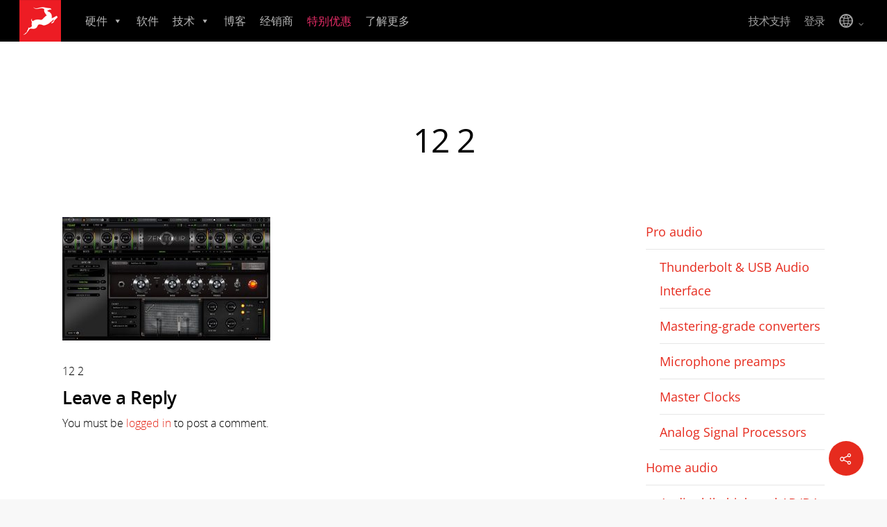

--- FILE ---
content_type: text/html; charset=UTF-8
request_url: https://zh.antelopeaudio.com/products/zen-tour/12-5/
body_size: 193516
content:
<!doctype html>


<html dir="ltr" lang="zh-Hans" prefix="og: https://ogp.me/ns#" class="no-js">
<head><meta http-equiv="Content-Type" content="text/html; charset=UTF-8" /><script>if(navigator.userAgent.match(/MSIE|Internet Explorer/i)||navigator.userAgent.match(/Trident\/7\..*?rv:11/i)){var href=document.location.href;if(!href.match(/[?&]nowprocket/)){if(href.indexOf("?")==-1){if(href.indexOf("#")==-1){document.location.href=href+"?nowprocket=1"}else{document.location.href=href.replace("#","?nowprocket=1#")}}else{if(href.indexOf("#")==-1){document.location.href=href+"&nowprocket=1"}else{document.location.href=href.replace("#","&nowprocket=1#")}}}}</script><script>(()=>{class RocketLazyLoadScripts{constructor(){this.v="2.0.3",this.userEvents=["keydown","keyup","mousedown","mouseup","mousemove","mouseover","mouseenter","mouseout","mouseleave","touchmove","touchstart","touchend","touchcancel","wheel","click","dblclick","input","visibilitychange"],this.attributeEvents=["onblur","onclick","oncontextmenu","ondblclick","onfocus","onmousedown","onmouseenter","onmouseleave","onmousemove","onmouseout","onmouseover","onmouseup","onmousewheel","onscroll","onsubmit"]}async t(){this.i(),this.o(),/iP(ad|hone)/.test(navigator.userAgent)&&this.h(),this.u(),this.l(this),this.m(),this.k(this),this.p(this),this._(),await Promise.all([this.R(),this.L()]),this.lastBreath=Date.now(),this.S(this),this.P(),this.D(),this.O(),this.M(),await this.C(this.delayedScripts.normal),await this.C(this.delayedScripts.defer),await this.C(this.delayedScripts.async),this.F("domReady"),await this.T(),await this.j(),await this.I(),this.F("windowLoad"),await this.A(),window.dispatchEvent(new Event("rocket-allScriptsLoaded")),this.everythingLoaded=!0,this.lastTouchEnd&&await new Promise((t=>setTimeout(t,500-Date.now()+this.lastTouchEnd))),this.H(),this.F("all"),this.U(),this.W()}i(){this.CSPIssue=sessionStorage.getItem("rocketCSPIssue"),document.addEventListener("securitypolicyviolation",(t=>{this.CSPIssue||"script-src-elem"!==t.violatedDirective||"data"!==t.blockedURI||(this.CSPIssue=!0,sessionStorage.setItem("rocketCSPIssue",!0))}),{isRocket:!0})}o(){window.addEventListener("pageshow",(t=>{this.persisted=t.persisted,this.realWindowLoadedFired=!0}),{isRocket:!0}),window.addEventListener("pagehide",(()=>{this.onFirstUserAction=null}),{isRocket:!0})}h(){let t;function e(e){t=e}window.addEventListener("touchstart",e,{isRocket:!0}),window.addEventListener("touchend",(function i(o){Math.abs(o.changedTouches[0].pageX-t.changedTouches[0].pageX)<10&&Math.abs(o.changedTouches[0].pageY-t.changedTouches[0].pageY)<10&&o.timeStamp-t.timeStamp<200&&(o.target.dispatchEvent(new PointerEvent("click",{target:o.target,bubbles:!0,cancelable:!0,detail:1})),event.preventDefault(),window.removeEventListener("touchstart",e,{isRocket:!0}),window.removeEventListener("touchend",i,{isRocket:!0}))}),{isRocket:!0})}q(t){this.userActionTriggered||("mousemove"!==t.type||this.firstMousemoveIgnored?"keyup"===t.type||"mouseover"===t.type||"mouseout"===t.type||(this.userActionTriggered=!0,this.onFirstUserAction&&this.onFirstUserAction()):this.firstMousemoveIgnored=!0),"click"===t.type&&t.preventDefault(),this.savedUserEvents.length>0&&(t.stopPropagation(),t.stopImmediatePropagation()),"touchstart"===this.lastEvent&&"touchend"===t.type&&(this.lastTouchEnd=Date.now()),"click"===t.type&&(this.lastTouchEnd=0),this.lastEvent=t.type,this.savedUserEvents.push(t)}u(){this.savedUserEvents=[],this.userEventHandler=this.q.bind(this),this.userEvents.forEach((t=>window.addEventListener(t,this.userEventHandler,{passive:!1,isRocket:!0})))}U(){this.userEvents.forEach((t=>window.removeEventListener(t,this.userEventHandler,{passive:!1,isRocket:!0}))),this.savedUserEvents.forEach((t=>{t.target.dispatchEvent(new window[t.constructor.name](t.type,t))}))}m(){this.eventsMutationObserver=new MutationObserver((t=>{const e="return false";for(const i of t){if("attributes"===i.type){const t=i.target.getAttribute(i.attributeName);t&&t!==e&&(i.target.setAttribute("data-rocket-"+i.attributeName,t),i.target["rocket"+i.attributeName]=new Function("event",t),i.target.setAttribute(i.attributeName,e))}"childList"===i.type&&i.addedNodes.forEach((t=>{if(t.nodeType===Node.ELEMENT_NODE)for(const i of t.attributes)this.attributeEvents.includes(i.name)&&i.value&&""!==i.value&&(t.setAttribute("data-rocket-"+i.name,i.value),t["rocket"+i.name]=new Function("event",i.value),t.setAttribute(i.name,e))}))}})),this.eventsMutationObserver.observe(document,{subtree:!0,childList:!0,attributeFilter:this.attributeEvents})}H(){this.eventsMutationObserver.disconnect(),this.attributeEvents.forEach((t=>{document.querySelectorAll("[data-rocket-"+t+"]").forEach((e=>{e.setAttribute(t,e.getAttribute("data-rocket-"+t)),e.removeAttribute("data-rocket-"+t)}))}))}k(t){Object.defineProperty(HTMLElement.prototype,"onclick",{get(){return this.rocketonclick||null},set(e){this.rocketonclick=e,this.setAttribute(t.everythingLoaded?"onclick":"data-rocket-onclick","this.rocketonclick(event)")}})}S(t){function e(e,i){let o=e[i];e[i]=null,Object.defineProperty(e,i,{get:()=>o,set(s){t.everythingLoaded?o=s:e["rocket"+i]=o=s}})}e(document,"onreadystatechange"),e(window,"onload"),e(window,"onpageshow");try{Object.defineProperty(document,"readyState",{get:()=>t.rocketReadyState,set(e){t.rocketReadyState=e},configurable:!0}),document.readyState="loading"}catch(t){console.log("WPRocket DJE readyState conflict, bypassing")}}l(t){this.originalAddEventListener=EventTarget.prototype.addEventListener,this.originalRemoveEventListener=EventTarget.prototype.removeEventListener,this.savedEventListeners=[],EventTarget.prototype.addEventListener=function(e,i,o){o&&o.isRocket||!t.B(e,this)&&!t.userEvents.includes(e)||t.B(e,this)&&!t.userActionTriggered||e.startsWith("rocket-")||t.everythingLoaded?t.originalAddEventListener.call(this,e,i,o):t.savedEventListeners.push({target:this,remove:!1,type:e,func:i,options:o})},EventTarget.prototype.removeEventListener=function(e,i,o){o&&o.isRocket||!t.B(e,this)&&!t.userEvents.includes(e)||t.B(e,this)&&!t.userActionTriggered||e.startsWith("rocket-")||t.everythingLoaded?t.originalRemoveEventListener.call(this,e,i,o):t.savedEventListeners.push({target:this,remove:!0,type:e,func:i,options:o})}}F(t){"all"===t&&(EventTarget.prototype.addEventListener=this.originalAddEventListener,EventTarget.prototype.removeEventListener=this.originalRemoveEventListener),this.savedEventListeners=this.savedEventListeners.filter((e=>{let i=e.type,o=e.target||window;return"domReady"===t&&"DOMContentLoaded"!==i&&"readystatechange"!==i||("windowLoad"===t&&"load"!==i&&"readystatechange"!==i&&"pageshow"!==i||(this.B(i,o)&&(i="rocket-"+i),e.remove?o.removeEventListener(i,e.func,e.options):o.addEventListener(i,e.func,e.options),!1))}))}p(t){let e;function i(e){return t.everythingLoaded?e:e.split(" ").map((t=>"load"===t||t.startsWith("load.")?"rocket-jquery-load":t)).join(" ")}function o(o){function s(e){const s=o.fn[e];o.fn[e]=o.fn.init.prototype[e]=function(){return this[0]===window&&t.userActionTriggered&&("string"==typeof arguments[0]||arguments[0]instanceof String?arguments[0]=i(arguments[0]):"object"==typeof arguments[0]&&Object.keys(arguments[0]).forEach((t=>{const e=arguments[0][t];delete arguments[0][t],arguments[0][i(t)]=e}))),s.apply(this,arguments),this}}if(o&&o.fn&&!t.allJQueries.includes(o)){const e={DOMContentLoaded:[],"rocket-DOMContentLoaded":[]};for(const t in e)document.addEventListener(t,(()=>{e[t].forEach((t=>t()))}),{isRocket:!0});o.fn.ready=o.fn.init.prototype.ready=function(i){function s(){parseInt(o.fn.jquery)>2?setTimeout((()=>i.bind(document)(o))):i.bind(document)(o)}return t.realDomReadyFired?!t.userActionTriggered||t.fauxDomReadyFired?s():e["rocket-DOMContentLoaded"].push(s):e.DOMContentLoaded.push(s),o([])},s("on"),s("one"),s("off"),t.allJQueries.push(o)}e=o}t.allJQueries=[],o(window.jQuery),Object.defineProperty(window,"jQuery",{get:()=>e,set(t){o(t)}})}P(){const t=new Map;document.write=document.writeln=function(e){const i=document.currentScript,o=document.createRange(),s=i.parentElement;let n=t.get(i);void 0===n&&(n=i.nextSibling,t.set(i,n));const c=document.createDocumentFragment();o.setStart(c,0),c.appendChild(o.createContextualFragment(e)),s.insertBefore(c,n)}}async R(){return new Promise((t=>{this.userActionTriggered?t():this.onFirstUserAction=t}))}async L(){return new Promise((t=>{document.addEventListener("DOMContentLoaded",(()=>{this.realDomReadyFired=!0,t()}),{isRocket:!0})}))}async I(){return this.realWindowLoadedFired?Promise.resolve():new Promise((t=>{window.addEventListener("load",t,{isRocket:!0})}))}M(){this.pendingScripts=[];this.scriptsMutationObserver=new MutationObserver((t=>{for(const e of t)e.addedNodes.forEach((t=>{"SCRIPT"!==t.tagName||t.noModule||t.isWPRocket||this.pendingScripts.push({script:t,promise:new Promise((e=>{const i=()=>{const i=this.pendingScripts.findIndex((e=>e.script===t));i>=0&&this.pendingScripts.splice(i,1),e()};t.addEventListener("load",i,{isRocket:!0}),t.addEventListener("error",i,{isRocket:!0}),setTimeout(i,1e3)}))})}))})),this.scriptsMutationObserver.observe(document,{childList:!0,subtree:!0})}async j(){await this.J(),this.pendingScripts.length?(await this.pendingScripts[0].promise,await this.j()):this.scriptsMutationObserver.disconnect()}D(){this.delayedScripts={normal:[],async:[],defer:[]},document.querySelectorAll("script[type$=rocketlazyloadscript]").forEach((t=>{t.hasAttribute("data-rocket-src")?t.hasAttribute("async")&&!1!==t.async?this.delayedScripts.async.push(t):t.hasAttribute("defer")&&!1!==t.defer||"module"===t.getAttribute("data-rocket-type")?this.delayedScripts.defer.push(t):this.delayedScripts.normal.push(t):this.delayedScripts.normal.push(t)}))}async _(){await this.L();let t=[];document.querySelectorAll("script[type$=rocketlazyloadscript][data-rocket-src]").forEach((e=>{let i=e.getAttribute("data-rocket-src");if(i&&!i.startsWith("data:")){i.startsWith("//")&&(i=location.protocol+i);try{const o=new URL(i).origin;o!==location.origin&&t.push({src:o,crossOrigin:e.crossOrigin||"module"===e.getAttribute("data-rocket-type")})}catch(t){}}})),t=[...new Map(t.map((t=>[JSON.stringify(t),t]))).values()],this.N(t,"preconnect")}async $(t){if(await this.G(),!0!==t.noModule||!("noModule"in HTMLScriptElement.prototype))return new Promise((e=>{let i;function o(){(i||t).setAttribute("data-rocket-status","executed"),e()}try{if(navigator.userAgent.includes("Firefox/")||""===navigator.vendor||this.CSPIssue)i=document.createElement("script"),[...t.attributes].forEach((t=>{let e=t.nodeName;"type"!==e&&("data-rocket-type"===e&&(e="type"),"data-rocket-src"===e&&(e="src"),i.setAttribute(e,t.nodeValue))})),t.text&&(i.text=t.text),t.nonce&&(i.nonce=t.nonce),i.hasAttribute("src")?(i.addEventListener("load",o,{isRocket:!0}),i.addEventListener("error",(()=>{i.setAttribute("data-rocket-status","failed-network"),e()}),{isRocket:!0}),setTimeout((()=>{i.isConnected||e()}),1)):(i.text=t.text,o()),i.isWPRocket=!0,t.parentNode.replaceChild(i,t);else{const i=t.getAttribute("data-rocket-type"),s=t.getAttribute("data-rocket-src");i?(t.type=i,t.removeAttribute("data-rocket-type")):t.removeAttribute("type"),t.addEventListener("load",o,{isRocket:!0}),t.addEventListener("error",(i=>{this.CSPIssue&&i.target.src.startsWith("data:")?(console.log("WPRocket: CSP fallback activated"),t.removeAttribute("src"),this.$(t).then(e)):(t.setAttribute("data-rocket-status","failed-network"),e())}),{isRocket:!0}),s?(t.fetchPriority="high",t.removeAttribute("data-rocket-src"),t.src=s):t.src="data:text/javascript;base64,"+window.btoa(unescape(encodeURIComponent(t.text)))}}catch(i){t.setAttribute("data-rocket-status","failed-transform"),e()}}));t.setAttribute("data-rocket-status","skipped")}async C(t){const e=t.shift();return e?(e.isConnected&&await this.$(e),this.C(t)):Promise.resolve()}O(){this.N([...this.delayedScripts.normal,...this.delayedScripts.defer,...this.delayedScripts.async],"preload")}N(t,e){this.trash=this.trash||[];let i=!0;var o=document.createDocumentFragment();t.forEach((t=>{const s=t.getAttribute&&t.getAttribute("data-rocket-src")||t.src;if(s&&!s.startsWith("data:")){const n=document.createElement("link");n.href=s,n.rel=e,"preconnect"!==e&&(n.as="script",n.fetchPriority=i?"high":"low"),t.getAttribute&&"module"===t.getAttribute("data-rocket-type")&&(n.crossOrigin=!0),t.crossOrigin&&(n.crossOrigin=t.crossOrigin),t.integrity&&(n.integrity=t.integrity),t.nonce&&(n.nonce=t.nonce),o.appendChild(n),this.trash.push(n),i=!1}})),document.head.appendChild(o)}W(){this.trash.forEach((t=>t.remove()))}async T(){try{document.readyState="interactive"}catch(t){}this.fauxDomReadyFired=!0;try{await this.G(),document.dispatchEvent(new Event("rocket-readystatechange")),await this.G(),document.rocketonreadystatechange&&document.rocketonreadystatechange(),await this.G(),document.dispatchEvent(new Event("rocket-DOMContentLoaded")),await this.G(),window.dispatchEvent(new Event("rocket-DOMContentLoaded"))}catch(t){console.error(t)}}async A(){try{document.readyState="complete"}catch(t){}try{await this.G(),document.dispatchEvent(new Event("rocket-readystatechange")),await this.G(),document.rocketonreadystatechange&&document.rocketonreadystatechange(),await this.G(),window.dispatchEvent(new Event("rocket-load")),await this.G(),window.rocketonload&&window.rocketonload(),await this.G(),this.allJQueries.forEach((t=>t(window).trigger("rocket-jquery-load"))),await this.G();const t=new Event("rocket-pageshow");t.persisted=this.persisted,window.dispatchEvent(t),await this.G(),window.rocketonpageshow&&window.rocketonpageshow({persisted:this.persisted})}catch(t){console.error(t)}}async G(){Date.now()-this.lastBreath>45&&(await this.J(),this.lastBreath=Date.now())}async J(){return document.hidden?new Promise((t=>setTimeout(t))):new Promise((t=>requestAnimationFrame(t)))}B(t,e){return e===document&&"readystatechange"===t||(e===document&&"DOMContentLoaded"===t||(e===window&&"DOMContentLoaded"===t||(e===window&&"load"===t||e===window&&"pageshow"===t)))}static run(){(new RocketLazyLoadScripts).t()}}RocketLazyLoadScripts.run()})();</script>

<!-- Meta Tags -->



	<meta name="viewport" content="width=device-width, initial-scale=1, maximum-scale=1, user-scalable=0" />

	

<!--Shortcut icon-->
	<link rel="shortcut icon" href="https://zh.antelopeaudio.com/wp-content/uploads/2021/05/AA_logo.png" />

<title>12 2 | Antelope Audio</title>
<link data-rocket-preload as="style" href="https://fonts.googleapis.com/css?family=Open%20Sans%3A400%2C800%2C700&#038;display=swap" rel="preload">
<link href="https://fonts.googleapis.com/css?family=Open%20Sans%3A400%2C800%2C700&#038;display=swap" media="print" onload="this.media=&#039;all&#039;" rel="stylesheet">
<noscript><link rel="stylesheet" href="https://fonts.googleapis.com/css?family=Open%20Sans%3A400%2C800%2C700&#038;display=swap"></noscript>
<link crossorigin data-rocket-preload as="font" href="https://zh.antelopeaudio.com/wp-content/themes/salient/css/fonts/fontawesome-webfont.svg#fontawesomeregular?v=4.2" rel="preload">
<link crossorigin data-rocket-preload as="font" href="https://zh.antelopeaudio.com/wp-content/themes/salient/css/fonts/OpenSans-Light-webfont.woff" rel="preload">
<link crossorigin data-rocket-preload as="font" href="https://zh.antelopeaudio.com/wp-content/themes/salient/css/fonts/OpenSans-Regular-webfont.woff" rel="preload">
<link crossorigin data-rocket-preload as="font" href="https://zh.antelopeaudio.com/wp-content/themes/salient/css/fonts/OpenSans-Semibold-webfont.woff" rel="preload">
<link crossorigin data-rocket-preload as="font" href="https://zh.antelopeaudio.com/wp-content/themes/salient/css/fonts/OpenSansBold-webfont.woff" rel="preload">
<link crossorigin data-rocket-preload as="font" href="https://zh.antelopeaudio.com/wp-content/themes/salient/css/fonts/linecons.ttf" rel="preload">
<link crossorigin data-rocket-preload as="font" href="https://zh.antelopeaudio.com/wp-content/themes/salient/css/fonts/steadysets.ttf" rel="preload">
<link crossorigin data-rocket-preload as="font" href="https://fonts.gstatic.com/s/opensans/v36/memvYaGs126MiZpBA-UvWbX2vVnXBbObj2OVTS-muw.woff2" rel="preload">
<link crossorigin data-rocket-preload as="font" href="https://zh.antelopeaudio.com/fonts/Blender-Pro-Thin.otf" rel="preload">
<link crossorigin data-rocket-preload as="font" href="https://zh.antelopeaudio.com/fonts/Blender-Pro-Thin-Italic.otf" rel="preload">
<link crossorigin data-rocket-preload as="font" href="https://zh.antelopeaudio.com/fonts/Blender-Pro-Book.otf" rel="preload">
<link crossorigin data-rocket-preload as="font" href="https://zh.antelopeaudio.com/fonts/Blender-Pro-Book-Italic.otf" rel="preload">
<link crossorigin data-rocket-preload as="font" href="https://zh.antelopeaudio.com/fonts/Blender-Pro-Medium.otf" rel="preload">
<link crossorigin data-rocket-preload as="font" href="https://zh.antelopeaudio.com/fonts/Blender-Pro-Medium-Italic.otf" rel="preload">
<link crossorigin data-rocket-preload as="font" href="https://zh.antelopeaudio.com/fonts/Blender-Pro-Bold.otf" rel="preload">
<link crossorigin data-rocket-preload as="font" href="https://zh.antelopeaudio.com/fonts/Blender-Pro-Bold-Italic.otf" rel="preload">
<link crossorigin data-rocket-preload as="font" href="https://zh.antelopeaudio.com/fonts/Blender-Pro-Heavy.otf" rel="preload">
<link crossorigin data-rocket-preload as="font" href="https://zh.antelopeaudio.com/fonts/Nurom-Regular_0.otf" rel="preload">
<link crossorigin data-rocket-preload as="font" href="https://zh.antelopeaudio.com/fonts/Nurom-Italic.otf" rel="preload">
<link crossorigin data-rocket-preload as="font" href="https://zh.antelopeaudio.com/fonts/Nurom-Medium.otf" rel="preload">
<link crossorigin data-rocket-preload as="font" href="https://zh.antelopeaudio.com/fonts/Nurom-Bold.otf" rel="preload">
<link crossorigin data-rocket-preload as="font" href="https://zh.antelopeaudio.com/fonts/Nurom-DemiBold.otf" rel="preload">
<link crossorigin data-rocket-preload as="font" href="https://zh.antelopeaudio.com/fonts/Nurom-ExtraBold_0.otf" rel="preload">
<link crossorigin data-rocket-preload as="font" href="https://zh.antelopeaudio.com/fonts/Nurom-Heavy.otf" rel="preload">
<style id="wpr-usedcss">img.emoji{display:inline!important;border:none!important;box-shadow:none!important;height:1em!important;width:1em!important;margin:0 .07em!important;vertical-align:-.1em!important;background:0 0!important;padding:0!important}:where(.wp-block-button__link){border-radius:9999px;box-shadow:none;padding:calc(.667em + 2px) calc(1.333em + 2px);text-decoration:none}:where(.wp-block-calendar table:not(.has-background) th){background:#ddd}:where(.wp-block-columns){margin-bottom:1.75em}:where(.wp-block-columns.has-background){padding:1.25em 2.375em}:where(.wp-block-post-comments input[type=submit]){border:none}:where(.wp-block-cover-image:not(.has-text-color)),:where(.wp-block-cover:not(.has-text-color)){color:#fff}:where(.wp-block-cover-image.is-light:not(.has-text-color)),:where(.wp-block-cover.is-light:not(.has-text-color)){color:#000}:where(.wp-block-file){margin-bottom:1.5em}:where(.wp-block-file__button){border-radius:2em;display:inline-block;padding:.5em 1em}:where(.wp-block-file__button):is(a):active,:where(.wp-block-file__button):is(a):focus,:where(.wp-block-file__button):is(a):hover,:where(.wp-block-file__button):is(a):visited{box-shadow:none;color:#fff;opacity:.85;text-decoration:none}:where(.wp-block-latest-comments:not([style*=line-height] .wp-block-latest-comments__comment)){line-height:1.1}:where(.wp-block-latest-comments:not([style*=line-height] .wp-block-latest-comments__comment-excerpt p)){line-height:1.8}ul{box-sizing:border-box}:where(.wp-block-navigation.has-background .wp-block-navigation-item a:not(.wp-element-button)),:where(.wp-block-navigation.has-background .wp-block-navigation-submenu a:not(.wp-element-button)){padding:.5em 1em}:where(.wp-block-navigation .wp-block-navigation__submenu-container .wp-block-navigation-item a:not(.wp-element-button)),:where(.wp-block-navigation .wp-block-navigation__submenu-container .wp-block-navigation-submenu a:not(.wp-element-button)),:where(.wp-block-navigation .wp-block-navigation__submenu-container .wp-block-navigation-submenu button.wp-block-navigation-item__content),:where(.wp-block-navigation .wp-block-navigation__submenu-container .wp-block-pages-list__item button.wp-block-navigation-item__content){padding:.5em 1em}:where(p.has-text-color:not(.has-link-color)) a{color:inherit}:where(.wp-block-post-excerpt){margin-bottom:var(--wp--style--block-gap);margin-top:var(--wp--style--block-gap)}:where(.wp-block-preformatted.has-background){padding:1.25em 2.375em}:where(.wp-block-pullquote){margin:0 0 1em}:where(.wp-block-search__button){border:1px solid #ccc;padding:6px 10px}:where(.wp-block-search__button-inside .wp-block-search__inside-wrapper){border:1px solid #949494;box-sizing:border-box;padding:4px}:where(.wp-block-search__button-inside .wp-block-search__inside-wrapper) .wp-block-search__input{border:none;border-radius:0;padding:0 4px}:where(.wp-block-search__button-inside .wp-block-search__inside-wrapper) .wp-block-search__input:focus{outline:0}:where(.wp-block-search__button-inside .wp-block-search__inside-wrapper) :where(.wp-block-search__button){padding:4px 8px}:where(.wp-block-term-description){margin-bottom:var(--wp--style--block-gap);margin-top:var(--wp--style--block-gap)}:where(pre.wp-block-verse){font-family:inherit}:root{--wp--preset--font-size--normal:16px;--wp--preset--font-size--huge:42px}html :where(.has-border-color){border-style:solid}html :where([style*=border-top-color]){border-top-style:solid}html :where([style*=border-right-color]){border-right-style:solid}html :where([style*=border-bottom-color]){border-bottom-style:solid}html :where([style*=border-left-color]){border-left-style:solid}html :where([style*=border-width]){border-style:solid}html :where([style*=border-top-width]){border-top-style:solid}html :where([style*=border-right-width]){border-right-style:solid}html :where([style*=border-bottom-width]){border-bottom-style:solid}html :where([style*=border-left-width]){border-left-style:solid}html :where(img[class*=wp-image-]){height:auto;max-width:100%}:where(figure){margin:0 0 1em}html :where(.is-position-sticky){--wp-admin--admin-bar--position-offset:var(--wp-admin--admin-bar--height,0px)}@media screen and (max-width:600px){html :where(.is-position-sticky){--wp-admin--admin-bar--position-offset:0px}}body{--wp--preset--color--black:#000000;--wp--preset--color--cyan-bluish-gray:#abb8c3;--wp--preset--color--white:#ffffff;--wp--preset--color--pale-pink:#f78da7;--wp--preset--color--vivid-red:#cf2e2e;--wp--preset--color--luminous-vivid-orange:#ff6900;--wp--preset--color--luminous-vivid-amber:#fcb900;--wp--preset--color--light-green-cyan:#7bdcb5;--wp--preset--color--vivid-green-cyan:#00d084;--wp--preset--color--pale-cyan-blue:#8ed1fc;--wp--preset--color--vivid-cyan-blue:#0693e3;--wp--preset--color--vivid-purple:#9b51e0;--wp--preset--gradient--vivid-cyan-blue-to-vivid-purple:linear-gradient(135deg,rgba(6, 147, 227, 1) 0%,rgb(155, 81, 224) 100%);--wp--preset--gradient--light-green-cyan-to-vivid-green-cyan:linear-gradient(135deg,rgb(122, 220, 180) 0%,rgb(0, 208, 130) 100%);--wp--preset--gradient--luminous-vivid-amber-to-luminous-vivid-orange:linear-gradient(135deg,rgba(252, 185, 0, 1) 0%,rgba(255, 105, 0, 1) 100%);--wp--preset--gradient--luminous-vivid-orange-to-vivid-red:linear-gradient(135deg,rgba(255, 105, 0, 1) 0%,rgb(207, 46, 46) 100%);--wp--preset--gradient--very-light-gray-to-cyan-bluish-gray:linear-gradient(135deg,rgb(238, 238, 238) 0%,rgb(169, 184, 195) 100%);--wp--preset--gradient--cool-to-warm-spectrum:linear-gradient(135deg,rgb(74, 234, 220) 0%,rgb(151, 120, 209) 20%,rgb(207, 42, 186) 40%,rgb(238, 44, 130) 60%,rgb(251, 105, 98) 80%,rgb(254, 248, 76) 100%);--wp--preset--gradient--blush-light-purple:linear-gradient(135deg,rgb(255, 206, 236) 0%,rgb(152, 150, 240) 100%);--wp--preset--gradient--blush-bordeaux:linear-gradient(135deg,rgb(254, 205, 165) 0%,rgb(254, 45, 45) 50%,rgb(107, 0, 62) 100%);--wp--preset--gradient--luminous-dusk:linear-gradient(135deg,rgb(255, 203, 112) 0%,rgb(199, 81, 192) 50%,rgb(65, 88, 208) 100%);--wp--preset--gradient--pale-ocean:linear-gradient(135deg,rgb(255, 245, 203) 0%,rgb(182, 227, 212) 50%,rgb(51, 167, 181) 100%);--wp--preset--gradient--electric-grass:linear-gradient(135deg,rgb(202, 248, 128) 0%,rgb(113, 206, 126) 100%);--wp--preset--gradient--midnight:linear-gradient(135deg,rgb(2, 3, 129) 0%,rgb(40, 116, 252) 100%);--wp--preset--font-size--small:13px;--wp--preset--font-size--medium:20px;--wp--preset--font-size--large:36px;--wp--preset--font-size--x-large:42px;--wp--preset--spacing--20:0.44rem;--wp--preset--spacing--30:0.67rem;--wp--preset--spacing--40:1rem;--wp--preset--spacing--50:1.5rem;--wp--preset--spacing--60:2.25rem;--wp--preset--spacing--70:3.38rem;--wp--preset--spacing--80:5.06rem;--wp--preset--shadow--natural:6px 6px 9px rgba(0, 0, 0, .2);--wp--preset--shadow--deep:12px 12px 50px rgba(0, 0, 0, .4);--wp--preset--shadow--sharp:6px 6px 0px rgba(0, 0, 0, .2);--wp--preset--shadow--outlined:6px 6px 0px -3px rgba(255, 255, 255, 1),6px 6px rgba(0, 0, 0, 1);--wp--preset--shadow--crisp:6px 6px 0px rgba(0, 0, 0, 1)}:where(.is-layout-flex){gap:.5em}:where(.is-layout-grid){gap:.5em}:where(.wp-block-post-template.is-layout-flex){gap:1.25em}:where(.wp-block-post-template.is-layout-grid){gap:1.25em}:where(.wp-block-columns.is-layout-flex){gap:2em}:where(.wp-block-columns.is-layout-grid){gap:2em}.wpcf7 .screen-reader-response{position:absolute;overflow:hidden;clip:rect(1px,1px,1px,1px);clip-path:inset(50%);height:1px;width:1px;margin:-1px;padding:0;border:0;word-wrap:normal!important}.wpcf7 form .wpcf7-response-output{margin:2em .5em 1em;padding:.2em 1em;border:2px solid #00a0d2}.wpcf7 form.init .wpcf7-response-output,.wpcf7 form.resetting .wpcf7-response-output,.wpcf7 form.submitting .wpcf7-response-output{display:none}.wpcf7 form.sent .wpcf7-response-output{border-color:#46b450}.wpcf7 form.aborted .wpcf7-response-output,.wpcf7 form.failed .wpcf7-response-output{border-color:#dc3232}.wpcf7 form.spam .wpcf7-response-output{border-color:#f56e28}.wpcf7 form.invalid .wpcf7-response-output,.wpcf7 form.payment-required .wpcf7-response-output,.wpcf7 form.unaccepted .wpcf7-response-output{border-color:#ffb900}.wpcf7-form-control-wrap{position:relative}.wpcf7-not-valid-tip{color:#dc3232;font-size:1em;font-weight:400;display:block}.use-floating-validation-tip .wpcf7-not-valid-tip{position:relative;top:-2ex;left:1em;z-index:100;border:1px solid #dc3232;background:#fff;padding:.2em .8em;width:24em}.wpcf7-spinner{visibility:hidden;display:inline-block;background-color:#23282d;opacity:.75;width:24px;height:24px;border:none;border-radius:100%;padding:0;margin:0 24px;position:relative}form.submitting .wpcf7-spinner{visibility:visible}.wpcf7-spinner::before{content:'';position:absolute;background-color:#fbfbfc;top:4px;left:4px;width:6px;height:6px;border:none;border-radius:100%;transform-origin:8px 8px;animation-name:spin;animation-duration:1s;animation-timing-function:linear;animation-iteration-count:infinite}@media (prefers-reduced-motion:reduce){.wpcf7-spinner::before{animation-name:blink;animation-duration:2s}}@keyframes spin{from{transform:rotate(0)}to{transform:rotate(360deg)}}@keyframes blink{from{opacity:0}50%{opacity:1}to{opacity:0}}.wpcf7 .wpcf7-submit:disabled{cursor:not-allowed}.wpcf7 input[type=email],.wpcf7 input[type=tel],.wpcf7 input[type=url]{direction:ltr}@font-face{font-display:swap;font-family:dashicons;src:url("https://zh.antelopeaudio.com/wp-includes/fonts/dashicons.eot?99ac726223c749443b642ce33df8b800");src:url("https://zh.antelopeaudio.com/wp-includes/fonts/dashicons.eot?99ac726223c749443b642ce33df8b800#iefix") format("embedded-opentype"),url("[data-uri]") format("woff"),url("https://zh.antelopeaudio.com/wp-includes/fonts/dashicons.ttf?99ac726223c749443b642ce33df8b800") format("truetype");font-weight:400;font-style:normal}@font-face{font-display:swap;font-family:FontAwesome;src:url('https://zh.antelopeaudio.com/wp-content/themes/salient/css/fonts/fontawesome-webfont.eot?v=4.2');src:url('https://zh.antelopeaudio.com/wp-content/themes/salient/css/fonts/fontawesome-webfont.eot?#iefix&v=4.2') format('embedded-opentype'),url('https://zh.antelopeaudio.com/wp-content/themes/salient/css/fonts/fontawesome-webfont.svg#fontawesomeregular?v=4.2') format('svg'),url('https://zh.antelopeaudio.com/wp-content/themes/salient/css/fonts/fontawesome-webfont.woff?v=4.2') format('woff'),url('https://zh.antelopeaudio.com/wp-content/themes/salient/css/fonts/fontawesome-webfont.ttf?v=4.2') format('truetype');font-weight:400;font-style:normal}[class*=" icon-"],[class^=icon-],i[class*=fa-],span[class*=fa-]{font-family:FontAwesome;font-weight:400;font-style:normal;text-decoration:inherit;-webkit-font-smoothing:antialiased}[class*=" icon-"]:before,[class^=icon-]:before{text-decoration:inherit;speak:none}[class*=" icon-"].hide,[class^=icon-].hide{display:none}.icon-3x{font-size:3em}[class*=" icon-"],[class^=icon-]{display:inline;width:auto;height:auto;line-height:normal;vertical-align:baseline;background-image:none;background-position:0 0;background-repeat:repeat;margin-top:0}.dropdown-menu>.active>a>[class*=" icon-"],.dropdown-menu>.active>a>[class^=icon-],.dropdown-menu>li>a:hover>[class*=" icon-"],.dropdown-menu>li>a:hover>[class^=icon-]{background-image:none}@-moz-keyframes spin{0%{-moz-transform:rotate(0)}100%{-moz-transform:rotate(359deg)}}@-webkit-keyframes spin{0%{-webkit-transform:rotate(0)}100%{-webkit-transform:rotate(359deg)}}@-o-keyframes spin{0%{-o-transform:rotate(0)}100%{-o-transform:rotate(359deg)}}@-ms-keyframes spin{0%{-ms-transform:rotate(0)}100%{-ms-transform:rotate(359deg)}}@keyframes spin{0%{transform:rotate(0)}100%{transform:rotate(359deg)}}.icon-plus-sign:before{content:"\f055"}.icon-minus-sign:before{content:"\f056"}.icon-ok-sign:before{content:"\f058"}.icon-angle-right:before{content:"\f105"}.icon-angle-down:before{content:"\f107"}.fa{display:inline-block;font:14px/1 FontAwesome;font-size:inherit;text-rendering:auto;-webkit-font-smoothing:antialiased;-moz-osx-font-smoothing:grayscale}.fa-twitter:before{content:"\f099"}.fa-facebook:before{content:"\f09a"}.fa-pinterest:before{content:"\f0d2"}.fa-linkedin:before{content:"\f0e1"}.fa-angle-left:before{content:"\f104"}.fa-angle-right:before{content:"\f105"}.fa-angle-up:before{content:"\f106"}.fa-angle-down:before{content:"\f107"}.fa-youtube-play:before{content:"\f16a"}.fa-instagram:before{content:"\f16d"}.fa-soundcloud:before{content:"\f1be"}a,abbr,blockquote,body,caption,code,div,em,fieldset,form,h1,h2,h3,h4,html,iframe,img,label,legend,li,object,p,s,samp,small,span,strong,table,tbody,tr,ul{vertical-align:baseline;font-family:inherit;font-weight:inherit;font-style:inherit;font-size:100%;outline:0;padding:0;margin:0;border:0}input[type=submit]{-webkit-appearance:none}html{overflow-x:hidden;overflow-y:scroll;max-width:100%}body{max-width:100%;overflow-x:hidden;background:#fff;font-family:'Open Sans',sans-serif;color:#676767;position:relative}ul{list-style:none}input[type=text]::-ms-clear{display:none}p:empty{display:none}article,aside,details,figcaption,figure,footer,header,hgroup,menu,nav,section{display:block}@font-face{font-display:swap;font-family:'Open Sans';src:url('https://zh.antelopeaudio.com/wp-content/themes/salient/css/fonts/OpenSans-Light-webfont.eot');src:url('https://zh.antelopeaudio.com/wp-content/themes/salient/css/fonts/OpenSans-Light-webfont.eot?#iefix') format('embedded-opentype'),url('https://zh.antelopeaudio.com/wp-content/themes/salient/css/fonts/OpenSans-Light-webfont.woff') format('woff'),url('https://zh.antelopeaudio.com/wp-content/themes/salient/css/fonts/OpenSans-Light-webfont.ttf') format('truetype'),url('https://zh.antelopeaudio.com/wp-content/themes/salient/css/fonts/OpenSans-Light-webfont.svg#OpenSansLight') format('svg');font-weight:300;font-style:normal}@font-face{font-display:swap;font-family:'Open Sans';src:url('https://zh.antelopeaudio.com/wp-content/themes/salient/css/fonts/OpenSans-Regular-webfont.eot');src:url('https://zh.antelopeaudio.com/wp-content/themes/salient/css/fonts/OpenSans-Regular-webfont.eot?#iefix') format('embedded-opentype'),url('https://zh.antelopeaudio.com/wp-content/themes/salient/css/fonts/OpenSans-Regular-webfont.woff') format('woff'),url('https://zh.antelopeaudio.com/wp-content/themes/salient/css/fonts/OpenSans-Regular-webfont.ttf') format('truetype'),url('https://zh.antelopeaudio.com/wp-content/themes/salient/css/fonts/OpenSans-Regular-webfont.svg#OpenSansRegular') format('svg');font-weight:400;font-style:normal}@font-face{font-display:swap;font-family:'Open Sans';src:url('https://zh.antelopeaudio.com/wp-content/themes/salient/css/fonts/OpenSans-Semibold-webfont.eot');src:url('https://zh.antelopeaudio.com/wp-content/themes/salient/css/fonts/OpenSans-Semibold-webfont.eot?#iefix') format('embedded-opentype'),url('https://zh.antelopeaudio.com/wp-content/themes/salient/css/fonts/OpenSans-Semibold-webfont.woff') format('woff'),url('https://zh.antelopeaudio.com/wp-content/themes/salient/css/fonts/OpenSans-Semibold-webfont.ttf') format('truetype'),url('https://zh.antelopeaudio.com/wp-content/themes/salient/css/fonts/OpenSans-Semibold-webfont.svg#OpenSansSemibold') format('svg');font-weight:600;font-style:normal}@font-face{font-display:swap;font-family:'Open Sans';src:url('https://zh.antelopeaudio.com/wp-content/themes/salient/css/fonts/OpenSansBold-webfont.eot');src:url('https://zh.antelopeaudio.com/wp-content/themes/salient/css/fonts/OpenSansBold-webfont.eot?#iefix') format('embedded-opentype'),url('https://zh.antelopeaudio.com/wp-content/themes/salient/css/fonts/OpenSansBold-webfont.woff') format('woff'),url('https://zh.antelopeaudio.com/wp-content/themes/salient/css/fonts/OpenSansBold-webfont.ttf') format('truetype'),url('https://zh.antelopeaudio.com/wp-content/themes/salient/css/fonts/OpenSansBold-webfont.svg#OpenSansBold') format('svg');font-weight:700;font-style:normal}body{font-size:14px;-webkit-font-smoothing:antialiased;font-family:'Open Sans';font-weight:400;background-color:#1c1c1c;line-height:26px}p{-webkit-font-smoothing:subpixel-antialiased}body .ui-widget{font-family:'Open Sans';font-weight:400}.col.center{text-align:center}.col.right{text-align:right}.sticky{margin-bottom:50px}.sticky .content-inner{margin-bottom:0!important;padding-bottom:0!important;border-bottom:0!important;-o-box-shadow:0 1px 2px rgba(0,0,0,.2);-moz-box-shadow:0 1px 2px rgba(0,0,0,.2);-webkit-box-shadow:0 1px 2px rgba(0,0,0,.2);box-shadow:0 1px 2px rgba(0,0,0,.2);background-color:#fff;padding:25px!important;position:relative}#wpadminbar{z-index:1000000!important}table{font-size:12px;margin-bottom:20px}em{font-style:italic}caption{font-weight:400;text-align:left}.container-wrap,.project-title{background-color:#f8f8f8;position:relative;z-index:10;margin-top:0;padding-top:40px;padding-bottom:40px}body[data-header-resize="0"] .container-wrap,body[data-header-resize="0"] .project-title{margin-top:0;padding-top:40px}body.page-template-template-no-header .container-wrap,body.page-template-template-no-header-footer .container-wrap{padding-top:0}body[data-smooth-scrolling="0"]{overflow:hidden}#ajax-loading-screen{background-color:#fff;width:100%;height:100%;position:fixed;top:0;left:0;display:none;z-index:1000000000}#ajax-loading-screen[data-effect*=horizontal_swipe]{background-color:transparent!important;left:-100%}body[data-ajax-transitions=true] #ajax-loading-screen[data-method=standard][data-effect*=horizontal_swipe]{display:block}#ajax-loading-screen.in-from-right{left:0}body[data-ajax-transitions=true] #ajax-loading-screen[data-effect*=horizontal_swipe].hidden{display:none}body[data-ajax-transitions=true] #ajax-loading-screen[data-effect*=horizontal_swipe].hidden.loaded.in-from-right{display:block}body[data-ajax-transitions=true] #ajax-loading-screen[data-effect*=horizontal_swipe][data-method=ajax],body[data-ajax-transitions=true] #ajax-loading-screen[data-method=standard],body[data-ajax-transitions=true] #ajax-loading-screen[data-method=standard] .loading-icon{display:block;opacity:1}#ajax-loading-screen .loading-icon{background-repeat:no-repeat;background-position:center center;display:block;position:absolute;opacity:0;top:0;left:0;width:100%;height:100%}body[data-bg-header=true] .container-wrap{margin-top:0!important;padding-top:0!important}.project-title{padding-top:40px;padding-bottom:36px}.single-portfolio .row .col.section-title{padding-bottom:30px;border:none!important}#portfolio-extra>.wpb_row:last-child,.container-wrap .row>.wpb_row:last-child,.home-wrap .row>.wpb_row:last-child{margin-bottom:0!important}.wpb_content_element,.wpb_row{margin-bottom:35px}body.single-portfolio .container-wrap,body[data-bg-header=true] .container-wrap{padding-top:25px;margin-top:0!important;padding-bottom:40px}body.single-portfolio .container-wrap{padding-top:0!important}body.single-post[data-bg-header=true] .container-wrap{padding-top:40px!important}body.single-post.material[data-bg-header=true] .container-wrap{padding-top:60px!important}body.search-results .container-wrap{padding-top:50px!important}body.search #page-header-bg{height:250px}body.search #page-header-bg h1{font-size:40px;line-height:50px;padding:0}body.search #page-header-bg h1 span{color:inherit}.clear{clear:both}a{color:#27cfc3;text-decoration:none;transition:color .2s;-moz-transition:color .2s;-webkit-transition:color .2s}a:hover{color:inherit}h1{font-size:54px;line-height:62px;margin-bottom:7px}h2{font-size:34px;line-height:44px;margin-bottom:7px}h3{font-size:22px;line-height:34px;margin-bottom:7px}h4{font-size:18px;line-height:32px;margin-bottom:7px}h1,h2,h3,h4{color:#444;letter-spacing:0;font-weight:400;-webkit-font-smoothing:antialiased;font-family:'Open Sans';font-weight:600}body.single article.post .content-inner>h2,body.single article.post .content-inner>h3,body.single article.post .content-inner>h4,body.single article.post .wpb_text_column h2,body.single article.post .wpb_text_column h3,body.single article.post .wpb_text_column h4,body.single article.post .wpb_text_column h5,body.single article.post .wpb_text_column h6{margin-top:10px}strong{font-family:'Open Sans';font-weight:600}body h1.light,body h2.light,body h3.light,body h4.light,p.light{text-transform:none;-webkit-font-smoothing:antialiased;font-family:'Open Sans';font-weight:300}body h1.jumbo,body h2.jumbo,body h3.jumbo,body h4.jumbo,p.jumbo{font-size:100px!important;line-height:110px!important}h1.light{font-size:34px;margin-bottom:30px}h2.light{font-size:28px;margin-bottom:30px;letter-spacing:.5px}h3.light{font-size:24px;margin-bottom:15px;letter-spacing:.5px}h4.light{font-size:18px;margin-bottom:7px;letter-spacing:.5px}body h1 em,body h2 em,body h3 em,body h4 em{font-size:inherit}h1 .nectar-button,h2 .nectar-button,h3 .nectar-button,h4 .nectar-button{margin-left:13px}p{padding-bottom:27px}.row .col p:last-child{padding-bottom:0}.container .row:last-child,.wpb_wrapper .clear{padding-bottom:0}.wpb_wrapper>div{margin-bottom:24px}.row .wpb_wrapper>.img-with-aniamtion-wrap:last-child img,.row .wpb_wrapper>img:last-child,.wpb_wrapper>div:last-child{margin-bottom:0}blockquote{font-family:'Open Sans';font-weight:300;line-height:40px;font-size:22px;padding-left:0;letter-spacing:.5px;margin-bottom:30px}ul{margin-left:30px;margin-bottom:30px}ul li{list-style:disc;list-style-position:outside}#footer-outer ul,#header-outer nav>ul,#header-secondary-outer ul,#mobile-menu ul,#search-outer ul,#slide-out-widget-area ol,#slide-out-widget-area ul{margin:0}#footer-outer ul li,#header-outer ul li,#header-secondary-outer ul li,#mobile-menu ul li,#search-outer ul li,#slide-out-widget-area ol li,#slide-out-widget-area ul li{list-style:none}.main-content img{max-width:100%;height:auto}code{display:block;clear:both;overflow:auto;padding:10px 20px 20px;white-space:pre;background-color:#f0f0f0;font:12px "Andale Mono",Courier,"Courier New",monospace}body.error404 .container-wrap{padding:0}body #error-404 .nectar-button{margin-top:50px}#boxed{margin:0 auto;width:1200px;position:relative;padding:0;z-index:1040;background-color:#f8f8f8;box-shadow:0 0 15px rgba(0,0,0,.15)}#boxed .container-wrap{overflow:hidden}#boxed .page-header-no-bg+div{margin-top:0;padding-top:40px}#boxed #header-outer{box-shadow:none!important;-webkit-box-shadow:none!important;-o-box-shadow:none!important;-moz-box-shadow:none!important;padding-right:0!important}#boxed #footer-outer #copyright,#boxed #footer-outer #footer-widgets{padding-left:50px;padding-right:50px}#boxed #header-outer,#boxed #header-secondary-outer,#boxed #page-header-bg,#boxed #slide-out-widget-area-bg.fullscreen{width:auto!important;min-width:1200px;left:auto!important;right:auto!important}#boxed #page-header-bg{background-color:#000;overflow:hidden!important}#boxed #header-secondary-outer{padding-right:0!important}#boxed #header-secondary-outer ul.sf-menu>li:last-child,#boxed #header-secondary-outer ul.sf-menu>li:last-child a{border-right:0px!important;padding-right:0!important}#boxed #header-outer .cart-menu-wrap{position:fixed}body.original #boxed #header-outer .widget_shopping_cart,body.original.woocommerce #boxed .cart-notification{position:fixed!important;right:0!important;top:77px!important}body.original.admin-bar #boxed #header-outer .widget_shopping_cart,body.original.woocommerce.admin-bar #boxed .cart-notification{top:103px!important}#boxed #featured,#boxed #featured article{width:auto!important;left:auto!important;min-width:1200px}@media only screen and (max-width:1300px) and (min-width:1000px){body[data-ext-responsive=false] #boxed #featured,body[data-ext-responsive=false] #boxed #featured article{min-width:980px}}.admin-bar #boxed .cart-menu-wrap{top:38px!important}#boxed .cart-menu-wrap{top:11px!important}#boxed .cart-menu{border-radius:2px 0 0 2px!important;box-shadow:0 0 6px rgba(0,0,0,.15)}body:not(.ascend) #boxed .cart-menu{padding-bottom:22px!important;padding-top:22px!important;padding-left:11px!important;padding-right:10px!important}.body-border-top{height:20px;width:100%;top:0;left:0;z-index:10000;position:fixed;background-color:#fff}.admin-bar .body-border-top{top:32px}.body-border-right{height:100%;width:20px;top:0;right:0;z-index:10000;position:fixed;background-color:#fff}#header-space{height:90px}#header-space{background-color:#fff}body[data-header-color=dark] #header-space{background-color:#000}#header-outer{width:100%;top:0;left:0;position:fixed;padding:28px 0 0;background-color:#fff;z-index:9999}#header-outer[data-box-shadow=small]{box-shadow:0 0 3px 0 rgba(0,0,0,.22);-moz-box-shadow:0 0 3px 0 rgba(0,0,0,.22);-webkit-box-shadow:0 0 3px 0 rgba(0,0,0,.22)}#header-outer[data-box-shadow=large]{box-shadow:0 3px 45px rgba(0,0,0,.15);-moz-box-shadow:0 3px 45px rgba(0,0,0,.15);-webkit-box-shadow:0 3px 45px rgba(0,0,0,.15)}body[data-slide-out-widget-area-style=slide-out-from-right-hover] #header-outer{z-index:9995}#header-outer[data-permanent-transparent=false]{overflow:visible!important}body.page-template-template-no-header #header-outer,body.page-template-template-no-header-footer #header-outer{visibility:hidden}body[data-header-color=dark] #header-outer,body[data-header-color=dark] #search-outer{background-color:#1f1f1f;box-shadow:none!important;-moz-box-shadow:none!important;-webkit-box-shadow:none!important;-o-box-shadow:none!important}html body[data-header-color=dark] header#top nav ul #search-btn>div,html body[data-header-color=dark].ascend #header-outer[data-full-width=true][data-remove-border=true] header#top nav ul #nectar-user-account a:after,html body[data-header-color=dark].ascend #header-outer[data-full-width=true][data-remove-border=true] header#top nav ul #search-btn a:after,html body[data-header-color=dark].ascend #header-outer[data-full-width=true][data-remove-border=true] header#top nav ul .slide-out-widget-area-toggle a:after{border-left:1px solid rgba(255,255,255,.15)}.ascend[data-header-search=false] #header-outer[data-full-width=true][data-format=centered-logo-between-menu][data-cart=false] header#top nav ul .slide-out-widget-area-toggle a{border:none}body[data-header-color=dark] #header-secondary-outer{background-color:#111;border-bottom:1px solid #444}body[data-header-color=dark] #header-outer .cart-menu{background-color:#111}body[data-header-color=dark] #header-secondary-outer nav>ul>li>a{border-left:1px solid #222}body[data-header-color=dark] #header-secondary-outer nav>ul>li:last-child{border-right:1px solid #272727}.ascend[data-header-color=dark] #header-outer .cart-menu .cart-icon-wrap .icon-salient-cart,.material[data-header-color=dark] #header-outer .cart-menu .cart-icon-wrap .icon-salient-cart,body[data-header-color=dark] #header-secondary-outer nav>ul>li>a,body[data-header-color=dark] #header-secondary-outer nav>ul>li>a span.sf-sub-indicator i,body[data-header-color=dark] #search-outer input,body[data-header-color=dark] header#top #logo,body[data-header-color=dark] header#top nav ul #nectar-user-account a span,body[data-header-color=dark] header#top nav ul #search-btn a span,body[data-header-color=dark] header#top nav ul li a{color:#a0a0a0}body[data-header-color=dark] header#top nav ul .slide-out-widget-area-toggle a i.lines,body[data-header-color=dark] header#top nav ul .slide-out-widget-area-toggle a i.lines:after,body[data-header-color=dark] header#top nav ul .slide-out-widget-area-toggle a i.lines:before,body[data-header-color=dark] header#top nav ul .slide-out-widget-area-toggle[data-icon-animation=simple-transform] .lines-button:after{background-color:#a0a0a0}.ascend[data-header-color=dark] #boxed #header-outer .cart-menu .cart-icon-wrap i,body[data-header-color=dark] #header-secondary-outer nav>ul>li>a span.sf-sub-indicator i{color:#a0a0a0!important}body[data-header-color=dark] #header-secondary-outer nav>ul>li a:hover,body[data-header-color=dark] #header-secondary-outer nav>ul>li a:hover span.sf-sub-indicator i{color:#fff!important}#header-secondary-outer ul ul li a{font-size:11px;transition:none!important;-moz-transition:none!important;-webkit-transition:none!important;-o-transition:none!important}body[data-header-color=dark] #header-secondary-outer ul ul li a{background-color:#111;font-size:11px;color:#a0a0a0}body[data-header-color=dark] #header-secondary-outer li.current-menu-ancestor>a,body[data-header-color=dark] #header-secondary-outer li.current-menu-item>a,body[data-header-color=dark] #header-secondary-outer li.sfHover>a,body[data-header-color=dark] #header-secondary-outer li.sfHover>a i{color:#fff!important}.admin-bar #header-outer{top:32px}.admin-bar #header-outer[data-permanent-transparent="1"]{top:32px}#header-outer[data-using-secondary="1"]{top:33px}body #header-outer[data-using-secondary="1"][data-permanent-transparent="1"]{top:33px}.material #header-outer[data-using-secondary="1"]{top:40px}body.material #header-outer[data-using-secondary="1"][data-permanent-transparent="1"]{top:40px}.admin-bar #header-outer[data-using-secondary="1"]{top:65px}html .admin-bar #header-outer[data-using-secondary="1"][data-permanent-transparent="1"]{top:65px}.material.admin-bar #header-outer[data-using-secondary="1"]{top:72px}html .material.admin-bar #header-outer[data-using-secondary="1"][data-permanent-transparent="1"]{top:74px}header#top #logo{width:auto;max-width:none;display:block;line-height:22px;font-size:22px;letter-spacing:-1.5px;color:#444;font-family:'Open Sans';font-weight:600}header#top #logo .starting-logo{position:absolute;top:0;opacity:0;left:0}header#top #logo:hover{color:#27cfc3}header#top #logo img{text-indent:-9999px;max-width:none;width:auto;margin-bottom:0;display:block;transition:opacity .4s ease}#header-outer[data-transparent-header=true] header#top #logo img.stnd{position:relative}header#top{position:relative;z-index:9998;width:100%}header#top .container .row{padding-bottom:0}header#top nav>ul{float:right;overflow:visible!important;transition:padding .8s ease,margin .25s ease;min-height:1px;line-height:1px}header#top nav .no-menu-assigned{visibility:hidden}#header-outer[data-format=centered-menu-bottom-bar] header#top nav>ul.buttons,#header-outer[data-format=centered-menu-under-logo] header#top nav>ul.buttons,body.ascend #header-outer[data-full-width=false] header#top nav>ul.buttons,body:not(.ascend) header#top nav>ul.buttons{margin-left:15px}body #header-outer[data-full-width=false][data-has-buttons=no]:not([data-format=left-header]) header#top nav>ul.buttons{margin-left:0}body.ascend #header-outer[data-full-width=true]:not([data-format=left-header]) header#top nav>ul.buttons{margin-left:22px!important}body:not(.ascend) #header-outer[data-full-width=true][data-remove-border=true] header#top nav ul #search-btn{margin-left:22px}header#top nav>ul.buttons{transition:padding .8s ease}header#top nav>ul .slide-out-widget-area-toggle{transition:margin .25s ease}.side-widget-open header#top nav>ul .slide-out-widget-area-toggle{transition:margin .75s ease}#header-outer[data-transparency-option="1"][data-full-width=true].side-widget-open{box-shadow:none}#header-outer.hidden-menu-items header#top nav>ul.sf-menu li:not(#social-in-menu),#header-outer.side-widget-open.hidden-menu header#top nav>ul.sf-menu li,#header-outer[data-format=centered-menu] header#top nav>ul.sf-menu li{transition:opacity .75s ease}body:not(.material) #header-outer.side-widget-open.hidden-menu header#top nav>ul.sf-menu li,body:not(.material) #header-outer.side-widget-open.hidden-menu-items header#top nav>ul.sf-menu li:not(#social-in-menu),body:not(.material) #header-outer[data-format=centered-menu].side-widget-open header#top nav>ul.sf-menu li{opacity:0}.side-widget-open.no-bg-color{border-color:transparent!important}#header-outer[data-format=centered-menu] header#top .span_9 .sf-menu{left:0;position:relative;text-align:center!important;width:100%;z-index:1}#header-outer[data-format=centered-menu] header#top nav>ul.sf-menu>li{float:none;display:inline-block}#header-outer[data-format=centered-menu] header#top nav>ul.sf-menu>li.megamenu{position:static!important}#header-outer[data-format=centered-menu] header#top nav>ul.sf-menu>li ul{text-align:left}#header-outer[data-format=centered-menu] header#top nav>ul.buttons{z-index:10;position:absolute}#header-outer header#top nav>ul.buttons{right:0;height:100%;overflow:hidden!important}body #header-outer[data-using-pr-menu=true] header#top nav>ul.buttons{display:block!important;overflow:visible!important}body.material #header-outer[data-using-pr-menu=true] header#top nav>ul.buttons{display:-webkit-flex!important;display:-ms-flexbox!important;display:flex!important}#header-outer[data-format=menu-left-aligned] .row .col.span_3{margin-right:25px}#header-outer[data-format=menu-left-aligned] .row .col.span_9{float:left}#header-outer[data-format=menu-left-aligned] .row .right-aligned-menu-items{float:right}@media only screen and (min-width:1001px){#header-outer[data-format=left-header] .sf-menu li{float:none;display:block!important;padding:0!important;width:100%!important}#header-outer[data-format=left-header] header#top nav>ul{float:none;width:100%}#header-outer[data-full-width=true] header#top nav>ul.buttons{margin-left:0!important}html body[data-header-format=left-header].ascend[data-slide-out-widget-area=true] #header-outer[data-full-width=true] .cart-menu-wrap{right:0!important}html body[data-dropdown-style=minimal].woocommerce #header-outer .cart-notification .item-name{color:#999}body[data-header-format=left-header] header#top .sf-menu li ul li a{color:#999}body[data-header-color=dark][data-header-format=left-header] header#top .sf-menu li ul li a{color:#a0a0a0}body[data-header-format=left-header] header#top nav ul #nectar-user-account>div,body[data-header-format=left-header] header#top nav ul #search-btn>div,body[data-header-format=left-header].ascend #header-outer[data-full-width=true] header#top nav ul #nectar-user-account a,body[data-header-format=left-header].ascend #header-outer[data-full-width=true] header#top nav ul #search-btn a{padding-left:0!important;border-left:0!important;margin-left:0!important}body[data-header-format=left-header] header#top nav>ul>li>a{margin:0!important}body[data-header-format=left-header] #header-outer[data-lhe=animated_underline] header#top nav>ul>li:not([class*=button_])>a{-ms-transition:color .2s cubic-bezier(.12,.75,.4,1);-webkit-transition:color .2s cubic-bezier(.12,.75,.4,1);transition:color .2s cubic-bezier(.12,.75,.4,1)}body[data-header-format=left-header] #header-outer[data-lhe=animated_underline] header#top nav>ul>li:not([class*=button_])>a>span{position:relative;display:block;padding:4px 10px}body[data-header-format=left-header] #header-outer[data-lhe=animated_underline] header#top nav>ul>li:not([class*=button_])>a>span:after{height:100%;border:none;background-color:#000;left:0;position:absolute;top:0;content:' ';z-index:-1;width:100%;display:block;-ms-transition:transform .35s cubic-bezier(.12,.75,.4,1)!important;-webkit-transition:-webkit-transform .35s cubic-bezier(.12,.75,.4,1)!important;transition:transform .35s cubic-bezier(.12,.75,.4,1)!important;-ms-transform:scale(0,1);transform:scale(0,1);-webkit-transform:scale(0,1);-webkit-transform-origin:left;transform-origin:left}body[data-header-format=left-header] header#top nav>ul>li[class*=button_]{margin:10px 0}body[data-header-format=left-header] #header-outer header#top nav>ul>li:not(.megamenu) ul a:hover,body[data-header-format=left-header][data-dropdown-style=minimal] #header-outer header#top nav>ul>li:not(.megamenu) li.sfHover>a,body[data-header-format=left-header][data-dropdown-style=minimal] #header-outer header#top nav>ul>li:not(.megamenu) ul a:hover,body[data-header-format=left-header][data-dropdown-style=minimal] header#top nav>ul>li.megamenu>ul ul li a:hover{background-color:transparent!important}body[data-header-format=left-header] #header-outer[data-lhe=animated_underline] header#top nav>ul>li:not([class*=button_]).current-menu-ancestor>a>span:after,body[data-header-format=left-header] #header-outer[data-lhe=animated_underline] header#top nav>ul>li:not([class*=button_]).current-menu-item>a>span:after,body[data-header-format=left-header] #header-outer[data-lhe=animated_underline] header#top nav>ul>li:not([class*=button_]).current_page_item>a>span:after,body[data-header-format=left-header] #header-outer[data-lhe=animated_underline] header#top nav>ul>li:not([class*=button_]).open-submenu>a>span:after,body[data-header-format=left-header] #header-outer[data-lhe=animated_underline] header#top nav>ul>li:not([class*=button_])>a:hover>span:after{-ms-transform:scale(1,1);-webkit-transform:scale(1,1);transform:scale(1,1)}body[data-header-format=left-header] #header-outer[data-lhe=animated_underline] header#top nav ul li:not([class*=button_])>a:after{display:none}body[data-header-format=left-header] #header-outer[data-lhe=animated_underline] header#top nav>ul>li:not([class*=button_]).current-menu-ancestor>a,body[data-header-format=left-header] #header-outer[data-lhe=animated_underline] header#top nav>ul>li:not([class*=button_]).current-menu-item>a,body[data-header-format=left-header] #header-outer[data-lhe=animated_underline] header#top nav>ul>li:not([class*=button_]).current_page_item>a,body[data-header-format=left-header] #header-outer[data-lhe=animated_underline] header#top nav>ul>li:not([class*=button_]).open-submenu>a,body[data-header-format=left-header] #header-outer[data-lhe=animated_underline] header#top nav>ul>li:not([class*=button_])>a:hover{color:#fff!important}body[data-header-format=left-header] .sf-menu li.sfHover>ul,body[data-header-format=left-header] .sf-menu li>ul,body[data-header-format=left-header][data-dropdown-style=minimal] .sf-menu li li ul,body[data-header-format=left-header][data-dropdown-style=minimal] .sf-menu>li.sfHover>ul,body[data-header-format=left-header][data-dropdown-style=minimal] .sf-menu>li>ul{position:relative!important;max-height:0;top:0!important;box-sizing:content-box;margin-left:25px;padding-top:0!important;padding-bottom:0!important;left:0!important;pointer-events:auto!important;width:auto!important;-webkit-box-shadow:none!important;box-shadow:none!important;-webkit-transition:max-height .5s cubic-bezier(.215,.61,.355,1),padding .25s cubic-bezier(.215,.61,.355,1)!important;transition:max-height .5s cubic-bezier(.215,.61,.355,1),padding .25s cubic-bezier(.215,.61,.355,1)!important;-ms-transform:none!important;-webkit-transform:none!important;transform:none!important;border:none!important;overflow:hidden;opacity:1!important}body[data-header-format=left-header] .sf-menu li>ul,body[data-header-format=left-header][data-dropdown-style=minimal] .sf-menu>li>ul{position:relative}body[data-header-format=left-header] .sf-menu li.sfHover>ul,body[data-header-format=left-header][data-dropdown-style=minimal] .sf-menu li li ul,body[data-header-format=left-header][data-dropdown-style=minimal] .sf-menu>li.sfHover>ul{position:relative!important}body[data-header-format=left-header] .sf-menu li.current-menu-ancestor>ul,body[data-header-format=left-header] .sf-menu li.current-menu-ancestor>ul li.current-menu-ancestor>ul,body[data-header-format=left-header] .sf-menu li.sfHover.current-menu-ancestor>ul,body[data-header-format=left-header][data-dropdown-style=minimal] .sf-menu li.current-menu-ancestor>li li.current-menu-ancestor>ul,body[data-header-format=left-header][data-dropdown-style=minimal] .sf-menu>li.current-menu-ancestor.sfHover>ul,body[data-header-format=left-header][data-dropdown-style=minimal] .sf-menu>li.current-menu-ancestor>ul{max-height:none}body[data-header-format=left-header] header#top .sf-menu li ul li a{-webkit-transition:color .25s cubic-bezier(.12,.75,.4,1);transition:color .25s cubic-bezier(.12,.75,.4,1)}body[data-header-format=left-header] .sf-menu li>ul.no-trans{transition:none!important;-webkit-transition:none!important}body[data-header-format=left-header][data-dropdown-style=minimal] .sf-menu li.open-submenu>ul{padding:5px 0}body[data-header-format=left-header] .sf-menu li.open-submenu.sfHover>ul,body[data-header-format=left-header] .sf-menu li.open-submenu>ul,body[data-header-format=left-header][data-dropdown-style=minimal] .sf-menu li.open-submenu.sfHover>ul,body[data-header-format=left-header][data-dropdown-style=minimal] .sf-menu li.open-submenu>ul{opacity:1!important}body[data-header-format=left-header] header#top .sf-menu li ul li a,body[data-header-format=left-header] header#top nav>ul>li.megamenu>ul.sub-menu,body[data-header-format=left-header][data-dropdown-style=minimal] header#top .sf-menu li ul li a,body[data-header-format=left-header][data-dropdown-style=minimal] header#top nav>ul>li.megamenu>ul.sub-menu{background-color:transparent!important}}#header-outer[data-format=centered-menu-bottom-bar] header#top nav,#header-outer[data-format=centered-menu-under-logo] header#top nav{display:inline-block}#header-outer[data-format=centered-menu-bottom-bar] .span_9{text-align:center;line-height:1px}#header-outer[data-format=centered-menu-bottom-bar] .span_9,body #header-outer[data-format=centered-menu-bottom-bar] .span_3{display:block!important;float:none!important;width:100%!important}body #header-outer[data-format=centered-menu-bottom-bar] .span_3{text-align:center}#header-outer[data-format=centered-menu-bottom-bar] header#top nav>ul.sf-menu>li ul,#header-outer[data-format=centered-menu-under-logo] header#top nav>ul.sf-menu>li ul{text-align:left}#header-outer[data-format=centered-menu-bottom-bar] header#top .span_9{position:relative!important}#header-outer[data-format=centered-menu-bottom-bar][data-has-menu=false]:not(.fixed-menu) header#top .span_9{height:1px}#header-outer[data-format=centered-menu-bottom-bar] .cart-menu{-ms-transform:translateY(-50%);-webkit-transform:translateY(-50%);transform:translateY(-50%);top:50%}#header-outer[data-format=centered-menu-under-logo] header#top .span_9 nav>ul>li:not(#social-in-menu):not(#search-btn):not(.slide-out-widget-area-toggle)>a{padding-top:0!important;padding-bottom:20px!important}#header-outer[data-format=centered-menu-bottom-bar] header#top .span_9 ul li#search-btn,#header-outer[data-format=centered-menu-bottom-bar] header#top nav>ul li.slide-out-widget-area-toggle,#header-outer[data-format=centered-menu-under-logo] header#top nav>ul li.slide-out-widget-area-toggle{padding-top:0!important;padding-bottom:0!important}#header-outer[data-format=centered-menu-bottom-bar] header#top .span_9 ul li#social-in-menu a{margin-top:0!important;margin-bottom:20px!important}#header-outer[data-format=centered-menu-bottom-bar] header#top #logo img{margin:0 auto}#header-outer[data-format=centered-menu-bottom-bar] header#top #logo .starting-logo{position:absolute;margin-bottom:0;top:0;left:50%;transform:translateX(-50%) translateZ(0);-webkit-transform:translateX(-50%) translateZ(0);-moz-transform:translateX(-50%)}body.material-ocm-open.admin-bar #header-outer[data-format=centered-menu-bottom-bar][data-condense=true]{top:32px;position:fixed!important}body.material-ocm-open.admin-bar.mobile #header-outer[data-format=centered-menu-bottom-bar][data-condense=true][data-mobile-fixed=false]{position:relative!important;top:0}#header-outer[data-format=centered-menu-bottom-bar] header#top .span_9 #logo{overflow:hidden}#header-outer[data-format=centered-menu-bottom-bar] .span_9 #social-in-menu{position:absolute;visibility:hidden}#header-outer[data-format=centered-menu-bottom-bar] header#top .span_3 .slide-out-widget-area-toggle.mobile-icon{display:none}#header-outer[data-format=centered-menu-bottom-bar] header#top .span_3{margin-right:0;z-index:100;line-height:0}#header-outer[data-format=centered-menu-bottom-bar].transparent header#top .span_9:before{border-color:rgba(255,255,255,.13)}@media only screen and (max-width:1000px){#header-outer[data-format=centered-menu-bottom-bar] header#top .span_9:before{display:none}}#header-outer[data-format=centered-menu-bottom-bar] header#top .span_9 .buttons{right:0}#header-outer[data-format=centered-menu-bottom-bar] header#top .span_9 #logo{left:0;margin:0}#header-outer[data-format=centered-menu-bottom-bar] header#top .span_9 #logo,#header-outer[data-format=centered-menu-bottom-bar] header#top .span_9 .buttons{position:absolute;display:block;top:50%;-webkit-transform:translateY(-50%);transform:translateY(-50%)}#header-outer[data-format=centered-menu-bottom-bar] header#top .span_3 nav.right-side{position:absolute;right:0;top:50%;-webkit-transform:translateY(-50%);transform:translateY(-50%);z-index:100}#header-outer[data-format=centered-menu-bottom-bar] .span_3 #logo{display:inline-block}#header-outer[data-format=centered-logo-between-menu] .row .col.span_9 .sf-menu{left:0;position:relative;text-align:center!important;width:100%;z-index:1}body #header-outer[data-format=centered-logo-between-menu] .row .col.span_9 .sf-menu{position:static}#header-outer[data-format=centered-logo-between-menu] header#top nav>ul.buttons{z-index:10;position:absolute}#header-outer[data-format=centered-logo-between-menu] header#top nav>ul.sf-menu>li ul{text-align:left}#header-outer[data-format=centered-logo-between-menu] nav>ul.sf-menu>li{float:none;display:inline-block}#header-outer[data-format=centered-logo-between-menu] header#top nav>ul.sf-menu>li.megamenu{position:static!important}header#top nav ul li{float:right}header#top nav>ul>li{float:left}header#top nav>ul>li>a{padding:0 10px;display:block;color:#676767;font-size:12px;line-height:20px;-webkit-transition:color .1s;-moz-transition:color .1s;-o-transition:color .1s linear;transition:color .1s linear}#header-outer[data-lhe=animated_underline] header#top nav>ul>li>a{-webkit-transition:color .2s;-moz-transition:color .2s;-o-transition:color .2s;transition:color .2s ease}#header-outer.transparent header#top nav>ul>li[class*=button_solid_color]>a:before,header#top nav>ul>li[class*=button_solid_color]>a:before{background-color:#27cfc3;display:block;position:absolute;left:0;padding-bottom:10px;transform:translateY(-7px);-webkit-transform:translateY(-7px);-ms-transform:translateY(-7px);width:100%;height:24px;content:' ';z-index:-1;-webkit-transition:opacity .2s;-moz-transition:opacity .2s;-o-transition:opacity .2s;transition:opacity .2s ease}#header-outer.transparent header#top nav>ul>li[class*=button_solid_color]>a:hover:before,header#top nav>ul>li[class*=button_solid_color]>a:hover:before{opacity:.85!important}#header-outer.transparent header#top nav>ul>li[class*=button_bordered]>a:before,header#top nav>ul>li[class*=button_bordered]>a:before{border:2px solid #fff;display:block;position:absolute;left:0;padding-bottom:10px;transform:translateY(-7px);-webkit-transform:translateY(-7px);-ms-transform:translateY(-7px);width:100%;height:34px;content:' ';z-index:-1;box-sizing:border-box;-moz-box-sizing:border-box;-webkit-box-sizing:border-box;transition:border-color .2s ease;-webkit-transition:border-color .2s;-moz-transition:border-color .2s}header#top nav>ul>li[class*=button_bordered]>a:before{border-color:rgba(0,0,0,.4)}.light-text header#top nav>ul>li[class*=button_bordered]>a:before{border-color:#fff}.dark-slide.transparent header#top nav>ul>li[class*=button_bordered]>a:before{border-color:#000!important}#header-outer.dark-text header#top nav>ul>li[class*=button_solid_color]>a,#header-outer.transparent.dark-slide>header#top nav>ul>li[class*=button_solid_color]>a:hover,#header-outer:not([data-lhe=animated_underline]) header#top nav .sf-menu li.current_page_item[class*=button_solid_color]>a,#header-outer:not([data-lhe=animated_underline]) header#top nav ul li[class*=button_solid_color] a:hover,#header-outer:not([data-lhe=animated_underline]).transparent.dark-slide header#top nav>ul>li[class*=button_solid_color]>a:hover,#header-outer[data-lhe=animated_underline] header#top nav>ul>li[class*=button_solid_color]>a,#header-outer[data-lhe=animated_underline].transparent.dark-slide header#top nav>ul>li[class*=button_solid_color]>a:hover,body #header-outer.transparent header#top nav>ul>li[class*=button_solid_color]>a,header#top nav>ul>li[class*=button_solid_color]>a{color:#fff!important;opacity:1!important;padding-left:20px;padding-right:20px;margin-right:10px;margin-left:10px}#header-outer:not([data-lhe=animated_underline]) header#top nav ul li[class*=button_bordered] a,#header-outer:not([data-lhe=animated_underline]) header#top nav ul li[class*=button_solid_color] a{padding-left:20px;padding-right:20px}body #header-outer:not([data-lhe=animated_underline]) header#top nav ul.sf-menu>li[class*=button_solid_color].sfHover>a{color:#fff!important}#header-outer:not([data-lhe=animated_underline]) header#top nav ul li[class*=button_bordered] a:hover,#header-outer[data-lhe=animated_underline] header#top nav>ul>li[class*=button_bordered]>a,body #header-outer.transparent header#top nav>ul>li[class*=button_bordered]>a,header#top nav>ul>li[class*=button_bordered]>a{padding-left:20px;padding-right:20px;margin-right:10px;margin-left:10px}body[data-header-search=false][data-full-width-header=false] #header-outer[data-lhe=animated_underline][data-format=default][data-cart=false] header#top nav>ul>li:last-child>a,body[data-header-search=false][data-user-set-ocm=off] #header-outer[data-lhe=animated_underline][data-format=centered-menu][data-cart=false] header#top nav>ul.buttons>li:last-child>a,body[data-header-search=false][data-user-set-ocm=off] #header-outer[data-lhe=animated_underline][data-format=menu-left-aligned][data-cart=false] header#top nav>ul.buttons>li:last-child>a{margin-right:0!important}#header-outer:not([data-lhe=animated_underline]) header#top nav .sf-menu li.current-menu-ancestor>a,#header-outer:not([data-lhe=animated_underline]) header#top nav .sf-menu li.current-menu-item>a,#header-outer:not([data-lhe=animated_underline]) header#top nav .sf-menu li.current_page_ancestor>a,#header-outer:not([data-lhe=animated_underline]) header#top nav .sf-menu li.current_page_item>a,#header-outer:not([data-lhe=animated_underline]) header#top nav .sf-menu li.sfHover>a,#header-outer:not([data-lhe=animated_underline]) header#top nav ul li a:hover{color:#27cfc3}#header-outer[data-lhe=animated_underline] header#top nav>ul>li:not([class*=button_])>a:after,.material #header-secondary-outer[data-lhe=animated_underline] nav>ul.sf-menu>li>a:after,body.material #slide-out-widget-area[class*=slide-out-from-right] .off-canvas-menu-container li a:after{-ms-transition:-webkit-transform .3s ease-out,border-color .3s ease-out;-webkit-transition:-webkit-transform .3s ease-out,border-color .3s ease-out;transition:transform .3s ease-out,border-color .3s ease-out;position:absolute;display:block;bottom:-6px;left:0;width:100%;-ms-transform:scaleX(0);-webkit-transform:scaleX(0);transform:scaleX(0);border-top:2px solid #000;content:'';padding-bottom:inherit}#header-outer[data-lhe=animated_underline] header#top nav .buttons li.current-menu-ancestor>a:after,#header-outer[data-lhe=animated_underline] header#top nav .buttons li.current-menu-item>a:after,#header-outer[data-lhe=animated_underline] header#top nav .sf-menu li.current-menu-ancestor>a:after,#header-outer[data-lhe=animated_underline] header#top nav .sf-menu li.current-menu-item>a:after,#header-outer[data-lhe=animated_underline] header#top nav .sf-menu li.current_page_ancestor>a:after,#header-outer[data-lhe=animated_underline] header#top nav .sf-menu li.current_page_item>a:after,#header-outer[data-lhe=animated_underline] header#top nav>ul>li.sfHover>a:after,#header-outer[data-lhe=animated_underline] header#top nav>ul>li>a:hover:after,.material #header-secondary-outer[data-lhe=animated_underline] nav>ul.sf-menu>li>a.current-menu-item:after,.material #header-secondary-outer[data-lhe=animated_underline] nav>ul.sf-menu>li>a:hover:after,body.material #slide-out-widget-area[class*=slide-out-from-right] .off-canvas-menu-container li a:hover:after,body.material #slide-out-widget-area[class*=slide-out-from-right] .off-canvas-menu-container li.current-menu-item>a:after{backface-visibility:hidden;-ms-transform:scaleX(1);-webkit-transform:scaleX(1);transform:scaleX(1)}#header-outer[data-lhe=animated_underline] header#top nav>ul>li>a{padding-left:0;padding-right:0;margin-right:10px;margin-left:10px}header#top nav .sf-menu li.current_page_ancestor>a .sf-sub-indicator [class^=icon-],header#top nav .sf-menu li.current_page_item>a .sf-sub-indicator [class^=icon-]{color:#27cfc3}header#top nav ul li a{color:#888}.sf-menu>li.current-menu-ancestor>a>.sf-sub-indicator [class^=icon-],.sf-menu>li.current_page_ancestor>a>.sf-sub-indicator [class^=icon-],.sf-menu>li.current_page_item>a>.sf-sub-indicator [class^=icon-]{color:#27cfc3}.sf-menu ul li.current-menu-ancestor>a,.sf-menu ul li.current_page_ancestor>a,.sf-menu ul li.current_page_item>a{color:#27cfc3}body #header-secondary-outer nav>ul>li>ul.temp-hidden-display,body header#top nav>ul>li>ul.temp-hidden-display{display:block!important;opacity:0;left:0!important;right:auto!important}body #header-secondary-outer nav>ul>li.edge>ul,body header#top nav>ul>li.edge>ul{left:auto;right:0}body #header-secondary-outer nav>ul>li li.edge>ul,body header#top nav>ul>li li.edge>ul{left:auto;right:0}header#top .span_9{position:static!important}header#top nav>ul>li.megamenu{position:inherit!important}header#top nav>ul>li.megamenu>ul.sub-menu{width:100%;left:0;padding:15px 0;display:table;background-color:#1c1c1c}body[data-dropdown-style=minimal] #header-outer[data-megamenu-rt="1"].no-transition,body[data-dropdown-style=minimal] #header-outer[data-megamenu-rt="1"].no-transition .cart-menu:after,body[data-dropdown-style=minimal] #header-outer[data-megamenu-rt="1"].no-transition .icon-salient-cart,body[data-dropdown-style=minimal] #header-outer[data-megamenu-rt="1"].no-transition .lines-button:after,body[data-dropdown-style=minimal] #header-outer[data-megamenu-rt="1"].no-transition a:not(#logo),body[data-dropdown-style=minimal] #header-outer[data-megamenu-rt="1"].no-transition header#top nav ul #nectar-user-account a:after,body[data-dropdown-style=minimal] #header-outer[data-megamenu-rt="1"].no-transition header#top nav ul #search-btn a:after,body[data-dropdown-style=minimal] #header-outer[data-megamenu-rt="1"].no-transition header#top nav ul .slide-out-widget-area-toggle a i.lines,body[data-dropdown-style=minimal] #header-outer[data-megamenu-rt="1"].no-transition header#top nav ul .slide-out-widget-area-toggle a i.lines:after,body[data-dropdown-style=minimal] #header-outer[data-megamenu-rt="1"].no-transition header#top nav ul .slide-out-widget-area-toggle a i.lines:before,body[data-dropdown-style=minimal] #header-outer[data-megamenu-rt="1"].no-transition header#top nav ul .slide-out-widget-area-toggle a:after,body[data-dropdown-style=minimal] #header-outer[data-megamenu-rt="1"].no-transition header#top nav ul li a>.sf-sub-indicator [class^=icon-],body[data-dropdown-style=minimal] #header-outer[data-megamenu-rt="1"].no-transition header#top nav>ul>li[class*=button_bordered]>a:not(:hover):before,body[data-dropdown-style=minimal] #header-outer[data-megamenu-rt="1"].no-transition img,body[data-dropdown-style=minimal] #header-outer[data-megamenu-rt="1"].no-transition.transparent header#top nav>ul>li[class*=button_bordered]>a:not(:hover):before,body[data-dropdown-style=minimal].ascend #header-outer[data-megamenu-rt="1"].no-transition .has_products .cart-menu .cart-icon-wrap .icon-salient-cart{-ms-transition:none!important;-webkit-transition:none!important;transition:none!important}body[data-dropdown-style=minimal].material #header-outer[data-megamenu-rt="1"]:not([data-transparent-header=true]):not([data-format=left-header]).no-transition #logo img{-webkit-transition:height .15s!important;transition:height .15s ease!important}body[data-dropdown-style=minimal].material #header-outer[data-megamenu-rt="1"]:not([data-format=left-header]).no-transition #logo img{-webkit-transition:height .32s!important;transition:height .32s ease!important}body[data-dropdown-style=minimal] #header-outer[data-lhe=animated_underline][data-megamenu-rt="1"].no-transition header#top nav>ul>li:not([class*=button_])>a:after{-webkit-transition:-webkit-transform .3s ease-out;transition:transform .3s ease-out}body[data-dropdown-style=minimal] header#top nav>ul>li.megamenu>ul.sub-menu{display:table!important}body[data-dropdown-style=minimal] header#top nav>ul>li.megamenu>ul.sub-menu{padding:30px 0}body[data-dropdown-style=minimal] header#top nav>ul>li.megamenu>ul>li{padding:0 0 0 30px;border:none}body[data-dropdown-style=minimal] #header-outer .widget_shopping_cart .buttons,body[data-dropdown-style=minimal] #header-outer .widget_shopping_cart .cart_list,body[data-dropdown-style=minimal] #header-outer .widget_shopping_cart .total,body[data-dropdown-style=minimal] #header-outer[data-format=centered-menu] header#top nav>ul>li>ul>li,body[data-dropdown-style=minimal] #header-secondary-outer .sf-menu>li>ul>li,body[data-dropdown-style=minimal] header#top nav>ul>li>ul>li{opacity:0;-ms-transform:translateY(13px);-webkit-transform:translateY(13px);transform:translateY(13px);-ms-transition:transform .65s cubic-bezier(.2,.8,.25,1),opacity .65s cubic-bezier(.2,.8,.25,1);transition:transform .65s cubic-bezier(.2,.8,.25,1),opacity .65s cubic-bezier(.2,.8,.25,1);-webkit-transition:transform .65s cubic-bezier(.2,.8,.25,1),opacity .65s cubic-bezier(.2,.8,.25,1)}body[data-dropdown-style=minimal] #header-secondary-outer .sf-menu>li>ul{height:auto}body[data-dropdown-style=minimal] #header-outer .widget_shopping_cart.open .buttons,body[data-dropdown-style=minimal] #header-outer .widget_shopping_cart.open .cart_list,body[data-dropdown-style=minimal] #header-outer .widget_shopping_cart.open .total,body[data-dropdown-style=minimal] #header-outer[data-format=centered-menu] header#top nav>ul>li.sfHover>ul>li,body[data-dropdown-style=minimal] #header-secondary-outer .sf-menu>li.sfHover>ul>li,body[data-dropdown-style=minimal] header#top nav>ul>li.sfHover>ul>li{opacity:1;-ms-transform:translateY(0);-webkit-transform:translateY(0);transform:translateY(0)}body[data-dropdown-style=minimal] #header-outer .widget_shopping_cart .cart_list{display:block!important}body[data-dropdown-style=minimal] header#top nav>ul>li.megamenu>ul>li:last-child{padding-right:30px}body[data-dropdown-style=minimal][data-megamenu-width=full-width] header#top nav>ul>li.megamenu>ul>li{padding:0 30px 0 0}body[data-dropdown-style=minimal][data-megamenu-width=full-width] header#top nav>ul>li.megamenu>ul>li:last-child{padding:0}body[data-dropdown-style=classic][data-megamenu-width=full-width] header#top nav>ul>li.megamenu>ul>li:first-child{padding-left:0}body[data-dropdown-style=classic][data-megamenu-width=full-width] header#top nav>ul>li.megamenu>ul>li:last-child{padding-right:0}body[data-dropdown-style=minimal] header#top nav>ul>li.megamenu>ul>li>ul{margin:0;padding:0}header#top nav>ul>li.megamenu>ul>li{display:table-cell!important;float:none!important;padding:0 15px;width:33.33%}header#top nav>ul>li.megamenu>ul>li:last-child{border-right:none!important}header#top nav>ul>li.megamenu.columns-2>ul>li{width:50%}header#top nav>ul>li.megamenu.columns-3>ul>li{width:33.33%}header#top nav>ul>li.megamenu.columns-4>ul>li{width:25%}header#top nav>ul>li.megamenu.columns-5>ul>li{width:20%}header#top nav>ul>li.megamenu.columns-6>ul>li{width:16.66%}header#top nav>ul>li.megamenu>ul>li ul{display:block!important;top:0!important;width:100%;opacity:1!important;left:0!important;box-shadow:none;position:relative!important}header#top nav>ul>li.megamenu>ul>li>ul>li.has-ul>ul{margin-left:0;padding-right:0;padding-left:0}header#top nav>ul>li.megamenu>ul>li{border-right:1px solid rgba(255,255,255,.08)}body[data-dropdown-style=minimal] .sf-menu>li.no-trans>ul{transition:none!important;-webkit-transition:none!important}header#top nav>ul>li.megamenu ul li{float:none}header#top nav>ul>li.megamenu ul li a{border-bottom:none!important;padding:9px 15px}body:not([data-header-format=left-header]) header#top nav>ul>li.megamenu>ul>li>a,body:not([data-header-format=left-header]) header#top nav>ul>li.megamenu>ul>li>ul>li.has-ul>a{font-family:'Open Sans';font-weight:700;font-size:12px;text-transform:uppercase;margin-bottom:7px;letter-spacing:2px;background-color:transparent!important}body[data-dropdown-style=minimal]:not([data-header-format=left-header]) header#top nav>ul>li.megamenu>ul>li>a,body[data-dropdown-style=minimal]:not([data-header-format=left-header]) header#top nav>ul>li.megamenu>ul>li>ul>li.has-ul>a{color:#444}body:not([data-header-format=left-header]) header#top nav>ul>li.megamenu>ul>li>a,body:not([data-header-format=left-header]) header#top nav>ul>li.megamenu>ul>li>ul>li.has-ul>a{color:#fff}body:not([data-header-format=left-header]) header#top nav>ul>li.megamenu>ul>li>ul>li.has-ul>ul{padding-bottom:15px}body[data-dropdown-style=minimal]:not([data-header-format=left-header]) header#top nav>ul>li.megamenu>ul>li>ul>li.has-ul>ul{padding-bottom:20px}body:not([data-header-format=left-header]) header#top nav>ul>li.megamenu>ul>li>ul>li.has-ul:last-child>ul{padding-bottom:0}body #header-outer header#top nav>ul>li.megamenu>ul.sub-menu>li>a,body header#top nav>ul>li.megamenu>ul.sub-menu>li a,body:not([data-header-format=left-header]) header#top nav>ul>li.megamenu>ul>li>ul>li.has-ul.current-menu-item>a,body[data-dropdown-style=minimal] header#top .sf-menu li ul li a,body[data-dropdown-style=minimal] header#top nav>ul>li.megamenu>ul.sub-menu>li a{background-color:transparent!important}body:not([data-header-format=left-header]) header#top nav>ul>li.megamenu>ul ul li a:hover,body:not([data-header-format=left-header]) header#top nav>ul>li.megamenu>ul ul li.current-menu-item>a{color:#ccc!important;background-color:#272727!important}header#top nav>ul>li.megamenu>ul>li.sfHover>a,header#top nav>ul>li.megamenu>ul>li>a:hover{background-color:transparent!important}body[data-dropdown-style=minimal] .sf-menu>li>ul{opacity:0!important;pointer-events:none;-ms-transition:none;-webkit-transition:none;transition:none;display:block!important;width:20em;box-shadow:0 19px 35px rgba(0,0,0,.11);-webkit-box-shadow:0 19px 35px rgba(0,0,0,.11)}body[data-dropdown-style=minimal] .sf-menu>li ul{padding:20px;width:20em}body[data-dropdown-style=minimal] .sf-menu>li ul a,body[data-dropdown-style=minimal] header#top nav>ul>li.megamenu ul li a{padding:6px}body[data-dropdown-style=minimal] .sf-menu li ul li .sf-sub-indicator{top:6px;right:6px}body[data-dropdown-style=minimal][data-header-color=light] #header-outer:not(.transparent) .sf-menu>li ul{border-top:1px solid #e9e9e9}body[data-dropdown-style=minimal] #header-outer[data-box-shadow=none]:not(.transparent) .sf-menu>li:not(.megamenu) ul{border-top:none}body[data-dropdown-style=minimal] #header-outer .open.widget_shopping_cart{-ms-transform:translateY(0);-webkit-transform:translateY(0);transform:translateY(0);opacity:1!important;pointer-events:auto}body[data-dropdown-style=minimal] #header-outer .widget_shopping_cart{-ms-transition:none;-webkit-transition:none!important;transition:none!important;display:block!important;opacity:0!important;pointer-events:none}body[data-dropdown-style=minimal] .sf-menu>li.sfHover{z-index:500}body[data-dropdown-style=minimal] #header-outer .cart-notification,body[data-dropdown-style=minimal] #header-outer .widget_shopping_cart .cart_list li,body[data-dropdown-style=minimal] #header-outer .widget_shopping_cart_content,body[data-dropdown-style=minimal] #header-secondary-outer .sf-menu li ul,body[data-dropdown-style=minimal] #header-secondary-outer ul ul li a,body[data-dropdown-style=minimal] header#top .sf-menu li ul li a,body[data-dropdown-style=minimal] header#top nav>ul>li.megamenu>ul.sub-menu,body[data-dropdown-style=minimal]:not([data-header-format=left-header]) header#top .sf-menu li ul{background-color:#fff}body[data-dropdown-style=minimal] #header-outer header#top nav ul li li.sfHover>a .sf-sub-indicator [class^=icon-],body[data-dropdown-style=minimal] #header-outer header#top nav ul li li:hover>a .sf-sub-indicator [class^=icon-],body[data-dropdown-style=minimal] #header-outer:not([data-format=left-header]) header#top nav>ul>li:not(.megamenu) ul li.current-menu-ancestor>a .sf-sub-indicator [class^=icon-]{color:#fff!important}body[data-dropdown-style=minimal] #header-outer .cart-notification,body[data-dropdown-style=minimal] #header-outer .widget_shopping_cart,body[data-dropdown-style=minimal] .woocommerce .cart-notification{box-shadow:0 3px 20px rgba(0,0,0,.09);-webkit-box-shadow:0 3px 20px rgba(0,0,0,.09)}.nectar-slide-in-cart .widget_shopping_cart a.button:hover,body[data-dropdown-style=minimal] #header-outer .widget_shopping_cart a.button:hover{background-color:#333!important}body[data-dropdown-style=minimal] #header-outer:not([data-format=left-header]) header#top nav>ul>li:not(.megamenu) li.sfHover>a,body[data-dropdown-style=minimal] #header-outer:not([data-format=left-header]) header#top nav>ul>li:not(.megamenu) ul a:hover,body[data-dropdown-style=minimal] #header-outer:not([data-format=left-header]) header#top nav>ul>li:not(.megamenu) ul li.current-menu-ancestor>a,body[data-dropdown-style=minimal] #header-outer:not([data-format=left-header]) header#top nav>ul>li:not(.megamenu) ul li.current-menu-item>a,body[data-dropdown-style=minimal] #header-secondary-outer ul>li:not(.megamenu) li.sfHover>a,body[data-dropdown-style=minimal] #header-secondary-outer ul>li:not(.megamenu) ul a:hover{color:#fff!important;background-color:#27ccc0!important}body[data-dropdown-style=minimal] #header-outer:not([data-format=left-header]) header#top nav>ul>li.megamenu ul ul li.current-menu-ancestor>a,body[data-dropdown-style=minimal] #header-outer:not([data-format=left-header]) header#top nav>ul>li.megamenu ul ul li.current-menu-item>a,body[data-dropdown-style=minimal] header#top nav>ul>li.megamenu>ul ul li.sfHover>a{color:#fff!important}body[data-dropdown-style=minimal] #header-outer .cart-notification,body[data-dropdown-style=minimal] #header-outer .total,body[data-dropdown-style=minimal] #header-outer .total strong,body[data-dropdown-style=minimal] #header-outer .widget_shopping_cart .cart_list li,body[data-dropdown-style=minimal] #header-outer .widget_shopping_cart .quantity,body[data-dropdown-style=minimal] header#top .sf-menu li ul li a{color:#999}body[data-dropdown-style=minimal] header#top nav>ul>li.megamenu>ul ul li a:hover,body[data-dropdown-style=minimal]:not([data-header-format=left-header]) header#top nav>ul>li.megamenu>ul ul li.current-menu-item>a{color:#fff!important}body[data-dropdown-style=minimal] #header-outer header#top nav>ul>li.megamenu:hover ul li{pointer-events:auto!important}body[data-dropdown-style=minimal] .sf-menu li.megamenu li ul,body[data-dropdown-style=minimal] header#top .sf-menu li.megamenu ul .sub-menu{background-color:transparent!important}body[data-dropdown-style=minimal] .sf-menu li.megamenu li ul{-ms-transform:none!important;-webkit-transform:none!important;transform:none!important;border-top:0!important;-webkit-box-shadow:none;box-shadow:none}body[data-dropdown-style=minimal] .sf-menu li li ul{display:block!important;visibility:visible!important;top:0!important;z-index:auto;left:20em!important;margin-left:-20px;margin-top:-20px;-ms-transition:transform .25s,opacity .25s;-webkit-transition:transform .25s,opacity .25s;transition:transform .25s,opacity .25s;box-shadow:0 19px 35px rgba(0,0,0,.11);-webkit-box-shadow:0 19px 35px rgba(0,0,0,.11);opacity:0!important;pointer-events:none;-ms-transform:translateX(25px);transform:translateX(25px);-webkit-transform:translateX(25px)}body[data-dropdown-style=minimal] .sf-menu li li ul.on-left-side{-ms-transform:translateX(-25px);transform:translateX(-25px);-webkit-transform:translateX(-25px);right:20em!important;left:auto!important;margin-right:-20px;margin-left:0!important}body[data-dropdown-style=minimal] .sf-menu li.sfHover>ul.on-left-side{-ms-transform:translateY(0) translateX(0);-webkit-transform:translateY(0) translateX(0);transform:translateY(0) translateX(0)}body[data-dropdown-style=minimal][data-header-color=custom] #header-outer:not(.transparent) .sf-menu>li:not(.megamenu) li ul,body[data-dropdown-style=minimal][data-header-color=light] #header-outer:not(.transparent) .sf-menu>li:not(.megamenu) li ul{margin-top:-21px}body[data-dropdown-style=minimal][data-header-color=custom] #header-outer[data-box-shadow=none]:not(.transparent) .sf-menu>li:not(.megamenu) li ul,body[data-dropdown-style=minimal][data-header-color=light] #header-outer[data-box-shadow=none]:not(.transparent) .sf-menu>li:not(.megamenu) li ul,body[data-dropdown-style=minimal][data-header-color=light] .sf-menu>li:not(.megamenu) li ul{margin-top:-20px}body[data-dropdown-style=minimal] .sf-menu ul li a{border-bottom:0!important}body[data-dropdown-style=minimal] .sf-menu li.sfHover>ul{pointer-events:auto;-ms-transform:translateY(0) translateX(0);-webkit-transform:translateY(0) translateX(0);transform:translateY(0) translateX(0)!important}#header-outer header#top nav>ul.buttons>li.menu-item-has-children{position:relative}#header-outer header#top nav>ul.buttons>li.menu-item-has-children>ul.sub-menu{position:absolute;top:100%;right:0;opacity:0;pointer-events:none;visibility:hidden}#header-outer header#top nav>ul.buttons>li.menu-item-has-children>ul.sub-menu>li>a{display:block;padding:6px}#header-outer header#top nav>ul.buttons>li.menu-item-has-children>ul.sub-menu li{float:none;text-align:left;padding-top:0!important}#header-outer header#top nav>ul.buttons>li.menu-item-has-children>ul.sub-menu{padding:20px;width:250px;background-color:#fff}#header-outer header#top nav>ul.buttons>li.menu-item-has-children:hover>ul.sub-menu,#header-outer header#top nav>ul.buttons>li.menu-item-has-children:hover>ul.sub-menu>li{pointer-events:auto;opacity:1!important;visibility:visible;-ms-transform:translateY(0) translateX(0);-webkit-transform:translateY(0) translateX(0);transform:translateY(0) translateX(0)!important}#header-secondary-outer.centered-menu-bottom-bar,.admin-bar #header-secondary-outer.centered-menu-bottom-bar{position:absolute;top:0}.material-ocm-open.admin-bar #header-secondary-outer.centered-menu-bottom-bar{top:32px}#header-secondary-outer .container{position:static}#header-secondary-outer{min-height:34px}.material #header-secondary-outer{min-height:42px}@media only screen and (min-width:690px){#slide-out-widget-area .secondary-header-text{display:none}}@media only screen and (max-width:690px){body.ascend #header-secondary-outer,body.original #header-secondary-outer{display:none}}header#top nav ul.buttons li{line-height:12px;position:relative}header#top nav ul.buttons li.menu-item a{position:relative}header#top nav ul .slide-out-widget-area-toggle{margin-left:15px;margin-right:5px}header#top nav ul #search-btn>div{border-left:1px solid #e7e7e7;padding-left:19px}header#top nav ul #nectar-user-account>div{padding-left:19px}.ascend #header-outer[data-remove-border=true][data-full-width=true] header#top nav ul #search-btn>div{padding-left:0}body:not([data-is=minimal]) #header-outer[data-remove-border=true][data-full-width=true] header#top nav .lines-button{top:-2px}body[data-header-color=custom] header#top nav ul #search-btn>div{border-left:1px solid rgba(0,0,0,.15)}header#top nav ul #nectar-user-account a,header#top nav ul #search-btn a,header#top nav ul .slide-out-widget-area-toggle a{padding-left:23px;padding:0;width:24px;height:24px;display:block;background-position:right top;background-repeat:no-repeat;box-sizing:content-box!important;-moz-box-sizing:content-box!important}body.material #header-outer:not([data-format=left-header]) header#top>.container>.row nav>ul[data-user-set-ocm=off]>.slide-out-widget-area-toggle,header#top nav ul[data-user-set-ocm=off] .slide-out-widget-area-toggle{display:none}header#top nav ul #nectar-user-account a span,header#top nav ul #search-btn a span{color:rgba(0,0,0,.4);font-size:16px;line-height:24px!important;height:24px!important;top:0;background-color:transparent!important;-webkit-transition:color .2s;-moz-transition:color .2s;-o-transition:color .2s;transition:color .2s ease}header#top nav ul #nectar-user-account a span{font-size:18px}.ascend #header-outer[data-full-width=true] header#top nav ul #search-btn a span{top:auto}header#top nav ul #nectar-user-account a span:hover,header#top nav ul #search-btn a span:hover{color:#27ccc0!important}#header-secondary-outer{position:fixed;top:0;left:0;width:100%;z-index:10000;background-color:#f8f8f8;border-bottom:1px solid #ddd}body[data-header-color=custom]:not(.material) #header-secondary-outer{border-bottom:1px solid rgba(0,0,0,.1)}.admin-bar #header-secondary-outer{top:31px}#header-outer[data-format=centered-menu] header#top nav>ul.sf-menu>li#social-in-menu{position:absolute;right:0}body[data-header-search=false][data-user-set-ocm="1"] #header-outer[data-format=centered-menu][data-cart=false] header#top nav>ul.sf-menu>li#social-in-menu,body[data-header-search=true][data-user-set-ocm=off] #header-outer[data-format=centered-menu][data-cart=false] header#top nav>ul.sf-menu>li#social-in-menu{right:65px}body[data-header-search=false][data-user-set-ocm=off] #header-outer[data-format=centered-menu][data-cart=true] header#top nav>ul.sf-menu>li#social-in-menu{right:75px}body[data-header-search=false][data-user-set-ocm="1"] #header-outer[data-format=centered-menu][data-cart=true] header#top nav>ul.sf-menu>li#social-in-menu,body[data-header-search=true][data-user-set-ocm=off] #header-outer[data-format=centered-menu][data-cart=true] header#top nav>ul.sf-menu>li#social-in-menu{right:152px}body[data-header-search=true][data-user-set-ocm="1"] #header-outer[data-format=centered-menu][data-cart=false] header#top nav>ul.sf-menu>li#social-in-menu{right:145px}body[data-header-search=true][data-user-set-ocm="1"] #header-outer[data-format=centered-menu][data-cart=true] header#top nav>ul.sf-menu>li#social-in-menu{right:226px}#header-outer #social-in-menu i,.material #slide-out-widget-area.slide-out-from-right .off-canvas-social-links a i{font-size:16px!important;color:inherit!important;background-color:transparent;transition:transform .25s ease,opacity .2s ease;-webkit-transition:-webkit-transform .25s,opacity .2s;text-align:center;line-height:24px;height:22px;width:34px}body[data-header-search=false]:not(.mobile) #header-outer[data-has-menu=false][data-cart=false] #social-in-menu i{font-size:20px!important;width:38px;line-height:26px;height:26px;margin-bottom:-3px}#header-outer #social-in-menu a,.material #slide-out-widget-area.slide-out-from-right .off-canvas-social-links a{display:inline-block;margin-right:0;margin-left:0;overflow:hidden}#header-outer #social-in-menu a:hover i,.material #slide-out-widget-area.slide-out-from-right .off-canvas-social-links a:hover i{-webkit-transform:translateY(-100%);-moz-transform:translateY(-100%);transform:translateY(-100%)}#header-outer #social-in-menu a i:after,.material #slide-out-widget-area.slide-out-from-right .off-canvas-social-links a i:after{position:absolute;top:100%;left:0;-webkit-transform:translate3d(0,0,0);-moz-transform:translate3d(0,0,0);transform:translate3d(0,0,0);width:100%}#header-outer #social-in-menu a i:before{width:100%}#header-outer #social-in-menu [class*=fa-]:after,#header-outer #social-in-menu [class^=fa-]:after{text-decoration:inherit;display:block;speak:none}#header-outer #social-in-menu i.fa-facebook{width:28px}#header-outer #social-in-menu .fa-instagram:after,.material #slide-out-widget-area.slide-out-from-right .fa-instagram:after{content:"\f16d"}.material #slide-out-widget-area.slide-out-from-right .fa-behance:after{content:"\f1b4"}.material #slide-out-widget-area.slide-out-from-right .fa-vine:after{content:"\f1ca"}.material #slide-out-widget-area.slide-out-from-right .fa-vk:after{content:"\f189"}.material #slide-out-widget-area.slide-out-from-right .icon-salient-spotify:after{content:"\f1bc"}.material #slide-out-widget-area.slide-out-from-right .fa-flickr:after{content:"\f16e"}#header-outer #social-in-menu .fa-soundcloud:after,.material #slide-out-widget-area.slide-out-from-right .fa-soundcloud:after{content:"\f1be"}.material #slide-out-widget-area.slide-out-from-right .fa-stackexchange:after{content:"\f16c"}.material #slide-out-widget-area.slide-out-from-right .fa-google-plus:after{content:"\f0d5"}.material #slide-out-widget-area.slide-out-from-right .fa-github-alt:after{content:"\f113"}.material #slide-out-widget-area.slide-out-from-right .fa-dribbble:after{content:"\f17d"}.material #slide-out-widget-area.slide-out-from-right .fa-tumblr:after{content:"\f173"}#header-outer #social-in-menu .fa-youtube-play:after,.material #slide-out-widget-area.slide-out-from-right .fa-youtube-play:after{content:"\f16a"}#header-outer #social-in-menu .fa-linkedin:after,.material #slide-out-widget-area.slide-out-from-right .fa-linkedin:after{content:"\f0e1"}#header-outer #social-in-menu .fa-pinterest:after,.material #slide-out-widget-area.slide-out-from-right .fa-pinterest:after{content:"\f0d2"}.material #slide-out-widget-area.slide-out-from-right .fa-vimeo:after{content:"\f27d"}#header-outer #social-in-menu .fa-facebook:after,.material #slide-out-widget-area.slide-out-from-right .fa-facebook:after{content:"\f09a"}#header-outer #social-in-menu .fa-twitter:after,.material #slide-out-widget-area.slide-out-from-right .fa-twitter:after{content:"\f099"}.material #slide-out-widget-area.slide-out-from-right .fa-houzz:after{content:"\f27c"}.material #slide-out-widget-area.slide-out-from-right .fa-yelp:after{content:"\f1e9"}.material #slide-out-widget-area.slide-out-from-right .fa-mixcloud:after{content:"\f289"}.material #slide-out-widget-area.slide-out-from-right .fa-bandcamp:after{content:"\f2d5"}.material #slide-out-widget-area.slide-out-from-right .fa-snapchat:after{content:"\f2ab"}.material #slide-out-widget-area.slide-out-from-right .fa-tripadvisor:after{content:"\f262"}.material #slide-out-widget-area.slide-out-from-right .fa-telegram:after{content:"\f2c6"}.material #slide-out-widget-area.slide-out-from-right .fa-slack:after{content:"\f198"}.material #slide-out-widget-area.slide-out-from-right .fa-medium:after{content:"\f23a"}.material #slide-out-widget-area.slide-out-from-right .fa-phone:after{content:"\f095"}.material #slide-out-widget-area.slide-out-from-right .fa-envelope:after{content:"\f0e0"}#header-outer[data-format=default] #social-in-menu{margin:0 0 0 30px}#slide-out-widget-area .off-canvas-menu-container li>a>.sf-sub-indicator{display:none}body.original #header-outer[data-full-width=true][data-format=default] #social-in-menu{margin-right:22px}.ascend[data-header-search=false][data-user-set-ocm=off] #header-outer[data-format=default][data-full-width=true][data-cart=true] #social-in-menu{margin:0 30px}#header-outer[data-lhe=animated_underline] header#top nav>ul>li#social-in-menu>a,#header-outer[data-lhe=default] header#top nav>ul>li#social-in-menu>a{margin-left:0!important;margin-right:0!important;padding-right:0!important;padding-left:0!important}#header-secondary-outer ul{height:32px;z-index:1000}body #header-secondary-outer nav>ul>li>a{color:rgba(0,0,0,.55);border-left:1px solid #ddd;line-height:13px;font-size:11px;padding:10px!important}body[data-header-color=custom]:not(.material) #header-secondary-outer nav>ul>li>a{border-left:1px solid rgba(0,0,0,.1)}#header-secondary-outer nav>ul>li.current-menu-ancestor>a,#header-secondary-outer nav>ul>li.current-menu-item>a,#header-secondary-outer nav>ul>li>a:hover{color:rgba(0,0,0,.8)}#header-secondary-outer nav>ul>li>a .sf-sub-indicator{margin-right:5px;height:11px!important}#header-secondary-outer nav>ul>li:last-child{border-right:1px solid #ddd}body[data-header-color=custom]:not(.material) #header-secondary-outer nav>ul>li:last-child{border-right:1px solid rgba(0,0,0,.1)}#header-secondary-outer nav>ul>li>a span.sf-sub-indicator [class*=" icon-"],#header-secondary-outer nav>ul>li>a span.sf-sub-indicator [class^=icon-]{color:rgba(0,0,0,.45)!important}#header-secondary-outer ul ul li a{background-color:#1f1f1f;color:#ccc}header#top nav ul #search-btn:hover span,header#top nav ul li.sfHover #search-btn:focus span{opacity:1}header#top #toggle-nav{position:relative;right:0}body[data-slide-out-widget-area=true] #header-outer[data-has-menu=true] header#top #toggle-nav{right:auto}header#top #mobile-cart-link,header#top .mobile-search{position:absolute;right:32px;top:4px;display:none;width:36px;height:28px;text-align:right;margin-bottom:10px;z-index:10000}header#top .span_9>.slide-out-widget-area-toggle{display:none;position:absolute;right:0;top:50%;margin-bottom:10px;margin-top:-5px;z-index:10000;transform:translateY(-50%);-webkit-transform:translateY(-50%)}header#top #mobile-cart-link i,header#top #toggle-nav i{background-color:transparent!important;color:#a9a9a9;line-height:34px;font-size:18px;width:18px;transition:color .3s ease;-webkit-transition:color .3s}header#top #toggle-nav i{font-size:16px}@media only screen and (min-width:1001px){body #header-outer[data-transparent-header=true],body #header-outer[data-transparent-header=true] .cart-menu{transition:background-color .3s ease,box-shadow .3s ease,margin .25s ease;-moz-transition:background-color .3s,box-shadow .3s,margin .25s;-webkit-transition:background-color .3s,box-shadow .3s,margin .25s}.ascend #header-outer.transparent[data-transparent-header=true][data-full-width=true] header#top nav ul #nectar-user-account a,.ascend #header-outer.transparent[data-transparent-header=true][data-full-width=true] header#top nav ul #search-btn a,.ascend #header-outer.transparent[data-transparent-header=true][data-full-width=true] header#top nav ul .slide-out-widget-area-toggle a,body #header-outer[data-transparent-header=true].transparent,body #header-outer[data-transparent-header=true].transparent .cart-menu{transition:border-color .3s ease;-moz-transition:border-color .3s;-webkit-transition:border-color .3s}body #header-outer[data-transparent-header=true].transparent .cart-menu,body #header-outer[data-transparent-header=true].transparent.dark-text .cart-menu,body #header-outer[data-transparent-header=true].transparent.light-text .cart-menu{background-color:transparent;border-left:1px solid rgba(255,255,255,.25)}body:not(.ascend) #boxed #header-outer[data-transparent-header=true].transparent .cart-menu{border:none!important}html body #header-outer[data-transparent-header=true].transparent{background-color:transparent!important;box-shadow:none!important;-webkit-box-shadow:none;-moz-box-shadow:none;-o-box-shadow:none;border-bottom:1px solid rgba(255,255,255,.25)!important}#boxed #header-outer[data-transparent-header=true].transparent{border-bottom:1px solid rgba(255,255,255,.25)!important}html body.material #header-outer[data-transparent-header=true].transparent{border-bottom:0!important}body #header-outer[data-transparent-header=true].transparent.side-widget-open{border:rgba(255,255,255,0)}body #header-outer[data-transparent-header=true].side-widget-closed{border:rgba(255,255,255,0)!important}body #header-outer[data-transparent-header=true].transparent nav>ul>li>a{margin-bottom:-1px}body #header-outer[data-transparent-header=true] header#top nav ul #search-btn>div{border-left:1px solid rgba(0,0,0,.1)}body #header-outer[data-transparent-header=true].transparent header#top nav ul #search-btn>div{border-left:1px solid rgba(255,255,255,.25)}#header-outer[data-transparent-header=true] #logo .starting-logo,#header-outer[data-transparent-header=true].light-text #logo img,#header-outer[data-transparent-header=true].transparent #logo img{opacity:0;-ms-filter:'alpha(opacity=0)'}#header-outer[data-transparent-header=true].light-text #logo .starting-logo,#header-outer[data-transparent-header=true].transparent #logo .starting-logo{opacity:1;-ms-filter:'alpha(opacity=100)'}.ascend #header-outer[data-transparent-header=true][data-full-width=true][data-remove-border=true] header#top nav ul #nectar-user-account a,.ascend #header-outer[data-transparent-header=true][data-full-width=true][data-remove-border=true] header#top nav ul #search-btn a,.ascend #header-outer[data-transparent-header=true][data-full-width=true][data-remove-border=true] header#top nav ul .slide-out-widget-area-toggle a{border:none!important}.ascend #header-outer.transparent[data-transparent-header=true][data-full-width=true][data-remove-border=true] header#top nav ul #nectar-user-account a:after,.ascend #header-outer.transparent[data-transparent-header=true][data-full-width=true][data-remove-border=true] header#top nav ul #search-btn a:after,.ascend #header-outer.transparent[data-transparent-header=true][data-full-width=true][data-remove-border=true] header#top nav ul .slide-out-widget-area-toggle a:after{border-left:1px solid rgba(255,255,255,.25)!important;display:inline-block;content:"";width:11px;height:20px;position:absolute;left:-1px;opacity:1;top:50%;margin-top:-10px;-webkit-transition:top .3s ease-out,margin-top .3s ease-out,height .3s ease-out,border-color .25s;transition:top .3s ease-out,margin-top .3s ease-out,height .3s ease-out,border-color .25s ease}.ascend[data-header-search=false] #header-outer.transparent[data-transparent-header=true][data-full-width=true][data-remove-border=true][data-cart=false] header#top nav ul .slide-out-widget-area-toggle a:after{display:none}.ascend[data-header-search=false] #header-outer.transparent[data-transparent-header=true][data-full-width=true][data-remove-border=true][data-cart=false][data-has-menu=false] header#top nav ul .slide-out-widget-area-toggle a:after{border:none!important}.ascend #header-outer[data-transparent-header=true][data-full-width=true][data-remove-border=true] header#top nav ul #nectar-user-account a:after,.ascend #header-outer[data-transparent-header=true][data-full-width=true][data-remove-border=true] header#top nav ul #search-btn a:after,.ascend #header-outer[data-transparent-header=true][data-full-width=true][data-remove-border=true] header#top nav ul .slide-out-widget-area-toggle a:after{height:100%;color:#000;top:0;border-left:1px solid rgba(0,0,0,.07);display:inline-block;content:"";width:11px;position:absolute;left:-1px;-webkit-transition:top .3s,margin-top .3s,height .3s,border-color .25s;transition:top .3s ease,margin-top .3s ease,height .3s ease,border-color .25s ease}.ascend[data-header-search=false] #header-outer[data-full-width=true][data-format=centered-logo-between-menu][data-cart=false] header#top nav ul .slide-out-widget-area-toggle a:after{border:none}#header-outer[data-transparent-header=true].dark-text>header #logo img,#header-outer[data-transparent-header=true].transparent.dark-slide>header #logo img{opacity:0!important}#header-outer[data-transparent-header=true].dark-text.side-widget-open>header #logo img.starting-logo{opacity:1!important}}body #slide-out-widget-area-bg.fullscreen-alt.no-transition,body #slide-out-widget-area-bg.fullscreen-alt.open.no-transition,body .no-transition{transition:none!important;-webkit-transition:none!important}body #header-outer.no-bg-color{box-shadow:none!important;background-color:transparent!important}.ascend #header-outer[data-remove-border=true].transparent[data-transparent-header=true][data-full-width=true].transparent.pseudo-data-transparent header#top nav ul #search-btn a,.ascend #header-outer[data-remove-border=true].transparent[data-transparent-header=true][data-full-width=true].transparent.pseudo-data-transparent header#top nav ul .slide-out-widget-area-toggle a{border-color:transparent!important}#header-outer.slide-out-hover{-webkit-transition:background-color .3s;-moz-transition:background-color .3s;-ms-transition:background-color .3s;transition:background-color .3s ease}#header-outer.slide-out-hover header,#header-outer.slide-out-hover>.cart-outer{-webkit-transition:opacity .3s;-moz-transition:opacity .3s;-ms-transition:opacity .3s;transition:opacity .3s ease}#header-outer.pseudo-data-transparent.transparent .cart-menu .cart-icon-wrap .icon-salient-cart,#header-outer.pseudo-data-transparent.transparent header#top nav ul #nectar-user-account a span,#header-outer.pseudo-data-transparent.transparent header#top nav ul #search-btn a span.icon-salient-search,#header-outer.pseudo-data-transparent.transparent header#top nav>ul>li>a,#header-outer.pseudo-data-transparent.transparent nav>ul>li>a>.sf-sub-indicator [class*=" icon-"],#header-outer.pseudo-data-transparent.transparent nav>ul>li>a>.sf-sub-indicator [class^=icon-],.ascend #boxed #header-outer.pseudo-data-transparent.transparent .cart-menu .cart-icon-wrap .icon-salient-cart{color:#fff!important;opacity:.75!important;transition:opacity .2s ease,color .2s ease}#header-outer.pseudo-data-transparent.transparent:not(.directional-nav-effect)>header#top nav ul .slide-out-widget-area-toggle a i.lines:after,#header-outer.pseudo-data-transparent.transparent:not(.directional-nav-effect)>header#top nav ul .slide-out-widget-area-toggle a i.lines:before{background-color:#fff!important}#header-outer.pseudo-data-transparent.transparent header#top nav ul .slide-out-widget-area-toggle a:hover i.lines,#header-outer.pseudo-data-transparent.transparent header#top nav ul .slide-out-widget-area-toggle a:hover i.lines:after,#header-outer.pseudo-data-transparent.transparent header#top nav ul .slide-out-widget-area-toggle a:hover i.lines:before,#header-outer.pseudo-data-transparent.transparent header#top nav ul .slide-out-widget-area-toggle[data-icon-animation=simple-transform] a:hover i.lines-button:after{opacity:1!important}#header-outer.slide-out-hover header#top.all-hidden,#header-outer>.cart-outer.all-hidden{opacity:0}#header-outer.light-text .cart-menu .cart-icon-wrap .icon-salient-cart,#header-outer.light-text header#top nav ul #nectar-user-account a span,#header-outer.light-text header#top nav ul #search-btn a span,#header-outer.light-text header#top nav>ul>li>a,#header-outer.light-text nav>ul>li>a>.sf-sub-indicator [class^=icon-],#header-outer:not([data-lhe=animated_underline]).light-text header#top nav .sf-menu li.current-menu-item>a,#header-outer:not([data-lhe=animated_underline]).light-text header#top nav .sf-menu>li.sfHover>a,#header-outer:not([data-lhe=animated_underline]).light-text header#top nav>ul>li>a:hover,.ascend #boxed #header-outer.light-text .cart-menu .cart-icon-wrap .icon-salient-cart{color:#fff!important;opacity:.7}#header-outer.light-text header#top nav ul .slide-out-widget-area-toggle a i.lines,#header-outer.light-text header#top nav ul .slide-out-widget-area-toggle a i.lines:after,#header-outer.light-text header#top nav ul .slide-out-widget-area-toggle a i.lines:before,#header-outer.light-text header#top nav ul .slide-out-widget-area-toggle[data-icon-animation=simple-transform] .lines-button:after{background-color:#fff!important}#header-outer.dark-text .cart-menu .cart-icon-wrap .icon-salient-cart,#header-outer.dark-text header#top nav ul #nectar-user-account a span,#header-outer.dark-text header#top nav ul #search-btn a span,#header-outer.dark-text header#top nav>ul>li>a,#header-outer.dark-text nav>ul>li>a>.sf-sub-indicator [class^=icon-],#header-outer:not([data-lhe=animated_underline]).dark-text header#top nav .sf-menu li.current-menu-item>a,.ascend #boxed #header-outer.dark-text .cart-menu .cart-icon-wrap .icon-salient-cart{color:#444!important;opacity:.7}#header-outer.dark-text header#top nav ul .slide-out-widget-area-toggle a i.lines,#header-outer.dark-text header#top nav ul .slide-out-widget-area-toggle a i.lines:after,#header-outer.dark-text header#top nav ul .slide-out-widget-area-toggle a i.lines:before{background-color:#444!important}#header-outer.dark-text header#top nav ul .slide-out-widget-area-toggle a i.lines,#header-outer.light-text header#top nav ul .slide-out-widget-area-toggle a i.lines,#header-outer.light-text header#top nav ul .slide-out-widget-area-toggle[data-icon-animation=simple-transform] a i.lines-button:after{opacity:.7}#header-outer.dark-text .cart-outer:hover .icon-salient-cart,#header-outer.dark-text header#top nav .sf-menu>li.current-menu-ancestor>a,#header-outer.dark-text header#top nav .sf-menu>li.current-menu-ancestor>a i,#header-outer.dark-text header#top nav .sf-menu>li.current-menu-item>a,#header-outer.dark-text header#top nav .sf-menu>li.current-menu-item>a i,#header-outer.dark-text header#top nav .sf-menu>li.current_page_ancestor>a,#header-outer.dark-text header#top nav .sf-menu>li.current_page_item>a,#header-outer.dark-text header#top nav .sf-menu>li.sfHover>a,#header-outer.dark-text header#top nav ul #search-btn a:hover span,#header-outer.dark-text header#top nav ul .slide-out-widget-area-toggle a:hover span,#header-outer.dark-text header#top nav>ul>li.sfHover>a>span>i,#header-outer.dark-text header#top nav>ul>li>a:hover,#header-outer.dark-text header#top nav>ul>li>a:hover>.sf-sub-indicator>i,#header-outer.light-text .cart-outer:hover .icon-salient-cart,#header-outer.light-text header#top nav .sf-menu>li.current-menu-ancestor>a,#header-outer.light-text header#top nav .sf-menu>li.current-menu-ancestor>a i,#header-outer.light-text header#top nav .sf-menu>li.current-menu-item>a,#header-outer.light-text header#top nav .sf-menu>li.current-menu-item>a i,#header-outer.light-text header#top nav .sf-menu>li.current_page_ancestor>a,#header-outer.light-text header#top nav .sf-menu>li.current_page_item>a,#header-outer.light-text header#top nav .sf-menu>li.sfHover>a,#header-outer.light-text header#top nav ul #search-btn a:hover span,#header-outer.light-text header#top nav ul .slide-out-widget-area-toggle a:hover span,#header-outer.light-text header#top nav>ul>li.sfHover>a>span>i,#header-outer.light-text header#top nav>ul>li>a:hover,#header-outer.light-text header#top nav>ul>li>a:hover>.sf-sub-indicator>i,.ascend #boxed #header-outer.dark-text .cart-outer:hover .cart-menu .cart-icon-wrap .icon-salient-cart,.ascend #boxed #header-outer.light-text .cart-outer:hover .cart-menu .cart-icon-wrap .icon-salient-cart{opacity:1!important}#header-outer.dark-text header#top nav ul .slide-out-widget-area-toggle a:hover i.lines,#header-outer.dark-text header#top nav ul .slide-out-widget-area-toggle a:hover i.lines:after,#header-outer.dark-text header#top nav ul .slide-out-widget-area-toggle a:hover i.lines:before,#header-outer.dark-text.side-widget-open header#top nav ul .slide-out-widget-area-toggle a i.lines,#header-outer.light-text header#top nav ul .slide-out-widget-area-toggle a:hover i.lines,#header-outer.light-text header#top nav ul .slide-out-widget-area-toggle a:hover i.lines:after,#header-outer.light-text header#top nav ul .slide-out-widget-area-toggle a:hover i.lines:before,#header-outer.light-text header#top nav ul .slide-out-widget-area-toggle[data-icon-animation=simple-transform] a:hover i.lines-button:after,#header-outer.light-text.side-widget-open header#top nav ul .slide-out-widget-area-toggle a i.lines{opacity:1!important}#header-outer.dark-text header#top nav>ul>li *,#header-outer.dark-text header#top nav>ul>li>a,#header-outer.light-text header#top nav>ul>li *,#header-outer.light-text header#top nav>ul>li>a,.ascend #header-outer[data-full-width=true].dark-text header#top nav ul #search-btn a,.ascend #header-outer[data-full-width=true].dark-text header#top nav ul .slide-out-widget-area-toggle a,.ascend #header-outer[data-full-width=true].light-text header#top nav ul #search-btn a,.ascend #header-outer[data-full-width=true].light-text header#top nav ul .slide-out-widget-area-toggle a,body.ascend #header-outer.dark-text .cart-menu,body.ascend #header-outer.light-text .cart-menu{border-color:rgba(0,0,0,.1)}#header-outer[data-full-width=true][data-cart=true] header#top nav ul .slide-out-widget-area-toggle{position:relative}#search-outer{top:0;left:0;width:100%;height:75px;position:absolute;z-index:10000;overflow:visible!important;display:none;background-color:#fff}#boxed #header-outer,#boxed #header-secondary-outer,#boxed #search-outer{padding-right:0!important}#search-box{position:relative}#search-outer .container{overflow:visible!important}#search-outer #search input[type=text]{width:100%;color:#888;font-size:43px;line-height:43px;position:relative;padding:0!important;background-color:transparent;border:0;transition:none;-moz-transition:none;-webkit-transition:none;-o-transition:none;box-shadow:none!important;-moz-box-shadow:none!important;-webkit-box-shadow:none!important;-o-box-shadow:none!important;font-family:'Open Sans';font-weight:700;text-transform:uppercase;letter-spacing:1px}#search-outer .ui-widget-content{background-color:#1f1f1f;border:none!important;border-radius:0!important;-moz-border-radius:0!important;-webkit-border-radius:0px!important;-o-border-radius:0!important;background-image:none!important}#search-outer .ui-widget-content li:hover,.ui-state-focus,.ui-state-hover,.ui-widget-content .ui-state-focus,.ui-widget-content .ui-state-hover{background-color:#272727;cursor:pointer}#search-outer .ui-widget-content li:hover a{background-image:none!important}#search-outer .ui-widget-content li:last-child a{border:none!important}#search-outer .ui-widget-content li a{border-bottom:1px solid rgba(255,255,255,.1)}.ui-helper-hidden-accessible{display:none}#search-outer .ui-helper-hidden-accessible{display:none!important}#search-outer .ui-widget-content i,#search-outer .ui-widget-content img{width:40px!important;height:auto!important;float:left;margin-right:15px}#search-outer .ui-widget-content i{height:40px;line-height:40px;font-size:22px;background-color:rgba(255,255,255,.1);border-radius:0!important}.ui-widget{font-family:Verdana,Arial,sans-serif;font-size:1.1em}.ui-menu{display:block;float:left;list-style:none;margin:0;padding:2px}.ui-autocomplete{cursor:default;position:absolute}.ui-menu .ui-menu-item a{display:block;line-height:1.5;padding:.2em .4em;text-decoration:none}#search-outer .ui-widget-content{width:100%!important;left:0!important}#search-outer .ui-widget-content li{line-height:14px;clear:left;width:100%;display:block;float:left;margin:0!important}#search-outer .ui-widget-content li span.desc{position:relative;line-height:14px;font-size:11px}#search-outer .ui-widget-content li a{color:#ccc;line-height:1.4em!important;transition:none!important;-moz-transition:none!important;-webkit-transition:none!important;-o-transition:none!important;padding:15px}#search-outer>#search form{width:92%;float:left}#search-outer #search #close{list-style:none}#search-outer #search #close a{position:absolute;right:0;top:24px;display:block;width:24px;height:17px;line-height:22px;z-index:10}#search-outer #search #close a span:not(.close-line){color:#a0a0a0;font-size:18px!important;height:20px!important;line-height:19px!important;background-color:transparent!important;-webkit-transition:color .2s;-moz-transition:color .2s;-o-transition:color .2s;transition:color .2s ease}#search-outer>#search #close a:hover span{color:#27cfc3}#header-outer #search{position:relative}#header-outer .row .col.span_3,#header-outer .row .col.span_9{width:auto}#header-outer .row .col.span_9{float:right}#header-outer[data-full-width=true] header>.container,#header-secondary-outer[data-full-width=true]>.container{width:100%;max-width:100%;padding:0 28px}body .container .portfolio-filters-inline.full-width-content .container,body .container .portfolio-filters-inline.full-width-content .container:not(.tab-container):not(.recent-post-container){width:100%;max-width:100%;padding:0 31px!important}#header-secondary-outer[data-full-width=true]>.container nav>ul>li:last-child{border:none}.row .col h3,.row .col h4{margin-bottom:8px}.row .col img{margin-bottom:15px;max-width:100%;height:auto}.row .col img:not([srcset]){width:auto}#mobile-menu{position:relative;top:0;display:none;background-color:#1f1f1f;padding:0;z-index:100000}#mobile-menu .container>ul>li:first-child{padding-top:10px}#mobile-menu .container>ul>li:last-child{padding-bottom:10px}#mobile-menu .container>ul>li:last-child a{border-bottom:0}#mobile-menu ul li a{border-bottom:1px dotted rgba(255,255,255,.2);color:rgba(255,255,255,.6);font-size:12px;display:block;position:relative;padding:16px 0!important}#mobile-menu ul li a .sf-sub-indicator i{color:#888!important}#mobile-menu ul li ul{display:none;margin-left:20px}#mobile-menu li.open>a,#mobile-menu ul li a:hover,#mobile-menu ul li a:hover [class^=icon-],#mobile-menu ul li.current-menu-ancestor>a,#mobile-menu ul li.current-menu-item>a{color:#fff}body #mobile-menu li.open>a [class^=icon-]{color:#27cfc3}#mobile-menu #mobile-search{margin:10px 0 0}#mobile-menu input[type=text]{margin-top:15px;margin-bottom:15px;background-color:#171717;color:rgba(255,255,255,.7);padding:15px 15px 15px 40px!important;border:0!important;border-bottom:1px solid #2e2e2e!important;border-radius:2px 2px 2px 2px;-moz-border-radius:2px;-o-border-radius:2px;-webkit-border-radius:2px 2px 2px 2px;box-shadow:0 1px 3px rgba(0,0,0,.7) inset;-moz-box-shadow:0 1px 3px rgba(0,0,0,.7) inset;-webkit-box-shadow:0 1px 3px rgba(0,0,0,.7) inset;-o-box-shadow:0 1px 3px rgba(0,0,0,.7) inset;background-image:url(https://zh.antelopeaudio.com/wp-content/themes/salient/img/icons/mag-glass-mobile.png);background-repeat:no-repeat;background-position:15px center}@media only screen and (-o-min-device-pixel-ratio:3/2),only screen and (-webkit-min-device-pixel-ratio:1.5),only screen and (min-device-pixel-ratio:1.5),only screen and (min-resolution:144dpi){#mobile-menu input[type=text]{background-size:14px 14px;background-image:url(https://zh.antelopeaudio.com/wp-content/themes/salient/img/icons/mag-glass-mobile@2x.png)!important}}#header-outer.highzI{z-index:9999}body[data-hhun="1"] #header-outer:not(.parallax-contained){position:absolute}body[data-hhun="1"] #header-secondary-outer{position:absolute;top:0}body[data-hhun="1"] #header-outer.detached:not(.side-widget-open){-webkit-transform:translateY(0)!important;-moz-transform:translateY(0)!important;-o-transform:translateY(0)!important;transform:translateY(0)!important;border-color:rgba(255,255,255,0)}body[data-hhun="1"] #header-outer.invisible:not(.side-widget-open){-webkit-transform:translateY(-100%)!important;-moz-transform:translateY(-100%)!important;-o-transform:translateY(-100%)!important;transform:translateY(-100%)!important;-webkit-transition:-webkit-transform .2s!important;-moz-transition:-moz-transform .2s!important;-o-transition:-o-transform .2s!important;transition:transform .2s!important;z-index:9998!important;pointer-events:none!important}body[data-hhun="1"] #header-outer.no-trans-hidden:not(.side-widget-open){transition:none!important;-webkit-transform:translateY(-100%)!important;transform:translateY(-100%)!important}body[data-hhun="1"] #header-outer.detached{position:fixed!important;z-index:9998!important;-webkit-transition:-webkit-transform .3s,height .3s,background .3s,opacity .3s,border-color .3s;-moz-transition:-moz-transform .3s,height .3s,background .3s,opacity .3s,border-color .3s;-o-transition:-o-transform .3s,height .3s,background .3s,opacity .3s,border-color .3s;transition:transform .3s,height .3s,background .3s,opacity .3s,border-color .3s}body[data-hhun="1"] #header-outer.transparent.at-top{transition:background-color .3s ease,box-shadow .3s ease,border-color .3s ease}.row .col.section-title{margin:0;padding:0 0 36px;border-bottom:1px solid #ddd}#full_width_portfolio .row .col.section-title{border-bottom:0;padding-bottom:0}.row .col.section-title.blog-title,.row .col.section-title.project-title{margin-bottom:14px}.row .col.section-title h1,.row .col.section-title h2{margin-bottom:0;font-family:'Open Sans';font-weight:600;letter-spacing:-1px;position:relative}.row .col.section-title h2{margin-bottom:5px}.row .col.section-title h1{top:3px}.row .col.section-title span{font-size:20px;line-height:20px;color:#888;top:0;position:relative;text-transform:none;font-family:'Open Sans';padding-left:10px}.row .col.section-title h1{margin-bottom:0}.row .col.section-title p{font-size:20px;line-height:28px;padding-bottom:0;font-family:'Open Sans';font-weight:300}.wpb_text_column>.wpb_wrapper>:last-child,.wpb_wrapper>.divider,.wpb_wrapper>.divider-border,.wpb_wrapper>.divider-small-border,.wpb_wrapper>.divider-wrap{margin-bottom:0}.divider-border{margin:35px auto;background-color:rgba(0,0,0,.12);height:1px}.span_12.light .divider-border{background-color:rgba(255,255,255,.4)}.divider-small-border{margin:25px 0;width:20%;height:1px;background-color:#ddd}body .vc_text_separator,body .wpb_separator{border-color:rgba(0,0,0,.06)}body .vc_text_separator div{background-color:#f8f8f8;font-family:'Open Sans';font-weight:300;font-size:22px;line-height:32px;letter-spacing:.5px;top:-20px}.light .divider-small-border{background-color:rgba(255,255,255,.6)}.col.boxed,.wpb_column.boxed{-o-box-shadow:0 1px 2px rgba(0,0,0,.2);-moz-box-shadow:0 1px 2px rgba(0,0,0,.2);-webkit-box-shadow:0 1px 2px rgba(0,0,0,.2);box-shadow:0 1px 2px rgba(0,0,0,.2);background-color:#fff;padding:25px 15px 15px;position:relative;-webkit-transition:top .2s,-webkit-box-shadow .2s;-moz-transition:top .2s,-moz-box-shadow .2s;-o-transition:top .2s,-o-box-shadow .2s;transition:top .2s ease,box-shadow .2s ease}.col.boxed span.bottom-line,.wpb_column.boxed span.bottom-line{height:1px;width:100%;display:block;position:absolute;bottom:2px;left:0;background-color:#e8e8e8}.col.boxed img,.wpb_column.boxed img{padding:0 15px}.col.boxed:hover,.wpb_column.boxed:hover{top:-4px;-moz-box-shadow:0 2px 3px rgba(0,0,0,.3);-webkit-box-shadow:0 2px 3px rgba(0,0,0,.3);box-shadow:0 2px 3px rgba(0,0,0,.3)}.wpb_column.centered-text{text-align:center}.wpb_column.centered-text ul{display:inline-block;text-align:center;margin-left:0!important}.wpb_column.centered-text ul{text-align:left}.wpb_column{background-position:center}.wpb_column[data-has-bg-color=true] .wpb_wrapper,.wpb_column[data-hover-bg^="#"] .wpb_wrapper{position:relative;z-index:2}.col.center img,.wpb_column.centered-text img{margin-left:auto!important;margin-right:auto!important}.col.span_3 .col.span_12 i,.col.span_4 .col.span_12 i{margin-bottom:0}body .wpb_text_column{margin-bottom:0}.wpb_animate_when_almost_visible{opacity:0}.wpb_start_animation{opacity:1}body .wpb_text_column h2:last-child,body .wpb_text_column h3:last-child{margin-bottom:10px}.wpb_column>.border-wrap{position:static;pointer-events:none}.wpb_column>.border-wrap>span{position:absolute}.wpb_column[data-border-style=solid]>.border-wrap>span{border-style:solid}.wpb_column[data-border-style=dotted]>.border-wrap>span{border-style:dotted}.wpb_column[data-border-style=dashed]>.border-wrap>span{border-style:dashed}.wpb_column[data-border-style*=double]>.border-wrap>span{border-style:solid}.wpb_column[data-border-style*=double]>.border-wrap>span:after{position:absolute;border-style:solid;content:'';display:block}.wpb_column[data-border-style=double][data-border-width="1px"]>.border-wrap>span.border-top:after{top:4px!important;left:5px!important;width:calc(100% - 10px)!important}.wpb_column[data-border-style=double][data-border-width="1px"]>.border-wrap>span.border-bottom:after{bottom:4px!important;left:5px!important;width:calc(100% - 10px)!important}.wpb_column[data-border-style=double][data-border-width="1px"]>.border-wrap>span.border-left:after{left:4px!important;top:5px!important;height:calc(100% - 10px)!important}.wpb_column[data-border-style=double][data-border-width="1px"]>.border-wrap>span.border-right:after{right:4px!important;top:5px!important;height:calc(100% - 10px)!important}.wpb_column[data-border-style=double][data-border-width="2px"]>.border-wrap>span.border-top:after{top:4px!important;left:6px!important;width:calc(100% - 12px)!important}.wpb_column[data-border-style=double][data-border-width="2px"]>.border-wrap>span.border-bottom:after{bottom:4px!important;left:6px!important;width:calc(100% - 12px)!important}.wpb_column[data-border-style=double][data-border-width="2px"]>.border-wrap>span.border-left:after{left:4px!important;top:6px!important;height:calc(100% - 12px)!important}.wpb_column[data-border-style=double][data-border-width="2px"]>.border-wrap>span.border-right:after{right:4px!important;top:6px!important;height:calc(100% - 12px)!important}.wpb_column[data-border-style=double][data-border-width="3px"]>.border-wrap>span.border-top:after{top:4px!important;left:7px!important;width:calc(100% - 14px)!important}.wpb_column[data-border-style=double][data-border-width="3px"]>.border-wrap>span.border-bottom:after{bottom:4px!important;left:7px!important;width:calc(100% - 14px)!important}.wpb_column[data-border-style=double][data-border-width="3px"]>.border-wrap>span.border-left:after{left:4px!important;top:7px!important;height:calc(100% - 14px)!important}.wpb_column[data-border-style=double][data-border-width="3px"]>.border-wrap>span.border-right:after{right:4px!important;top:7px!important;height:calc(100% - 14px)!important}.wpb_column[data-border-style=double][data-border-width="4px"]>.border-wrap>span.border-top:after{top:4px!important;left:8px!important;width:calc(100% - 16px)!important}.wpb_column[data-border-style=double][data-border-width="4px"]>.border-wrap>span.border-bottom:after{bottom:4px!important;left:8px!important;width:calc(100% - 16px)!important}.wpb_column[data-border-style=double][data-border-width="4px"]>.border-wrap>span.border-left:after{left:4px!important;top:8px!important;height:calc(100% - 16px)!important}.wpb_column[data-border-style=double][data-border-width="4px"]>.border-wrap>span.border-right:after{right:4px!important;top:8px!important;height:calc(100% - 16px)!important}.wpb_column[data-border-style=double][data-border-width="5px"]>.border-wrap>span.border-top:after{top:5px!important;left:10px!important;width:calc(100% - 20px)!important}.wpb_column[data-border-style=double][data-border-width="5px"]>.border-wrap>span.border-bottom:after{bottom:5px!important;left:10px!important;width:calc(100% - 20px)!important}.wpb_column[data-border-style=double][data-border-width="5px"]>.border-wrap>span.border-left:after{left:5px!important;top:10px!important;height:calc(100% - 20px)!important}.wpb_column[data-border-style=double][data-border-width="5px"]>.border-wrap>span.border-right:after{right:5px!important;top:10px!important;height:calc(100% - 20px)!important}.wpb_column[data-border-style=double][data-border-width="6px"]>.border-wrap>span.border-top:after{top:6px!important;left:12px!important;width:calc(100% - 24px)!important}.wpb_column[data-border-style=double][data-border-width="6px"]>.border-wrap>span.border-bottom:after{bottom:6px!important;left:12px!important;width:calc(100% - 24px)!important}.wpb_column[data-border-style=double][data-border-width="6px"]>.border-wrap>span.border-left:after{left:6px!important;top:12px!important;height:calc(100% - 24px)!important}.wpb_column[data-border-style=double][data-border-width="6px"]>.border-wrap>span.border-right:after{right:6px!important;top:12px!important;height:calc(100% - 24px)!important}.wpb_column[data-border-style=double][data-border-width="7px"]>.border-wrap>span.border-top:after{top:7px!important;left:14px!important;width:calc(100% - 28px)!important}.wpb_column[data-border-style=double][data-border-width="7px"]>.border-wrap>span.border-bottom:after{bottom:7px!important;left:14px!important;width:calc(100% - 28px)!important}.wpb_column[data-border-style=double][data-border-width="7px"]>.border-wrap>span.border-left:after{left:7px!important;top:14px!important;height:calc(100% - 28px)!important}.wpb_column[data-border-style=double][data-border-width="7px"]>.border-wrap>span.border-right:after{right:7px!important;top:14px!important;height:calc(100% - 28px)!important}.wpb_column[data-border-style=double][data-border-width="8px"]>.border-wrap>span.border-top:after{top:8px!important;left:16px!important;width:calc(100% - 32px)!important}.wpb_column[data-border-style=double][data-border-width="8px"]>.border-wrap>span.border-bottom:after{bottom:8px!important;left:16px!important;width:calc(100% - 32px)!important}.wpb_column[data-border-style=double][data-border-width="8px"]>.border-wrap>span.border-left:after{left:8px!important;top:16px!important;height:calc(100% - 32px)!important}.wpb_column[data-border-style=double][data-border-width="8px"]>.border-wrap>span.border-right:after{right:8px!important;top:16px!important;height:calc(100% - 32px)!important}.wpb_column[data-border-style=double_offset][data-border-width="1px"]>.border-wrap>span.border-left,.wpb_column[data-border-style=double_offset][data-border-width="1px"]>.border-wrap>span.border-right,.wpb_column[data-border-style=double_offset][data-border-width="2px"]>.border-wrap>span.border-left,.wpb_column[data-border-style=double_offset][data-border-width="2px"]>.border-wrap>span.border-right,.wpb_column[data-border-style=double_offset][data-border-width="3px"]>.border-wrap>span.border-left,.wpb_column[data-border-style=double_offset][data-border-width="3px"]>.border-wrap>span.border-right,.wpb_column[data-border-style=double_offset][data-border-width="4px"]>.border-wrap>span.border-left,.wpb_column[data-border-style=double_offset][data-border-width="4px"]>.border-wrap>span.border-right{top:6px!important;height:calc(100% - 12px)!important}.wpb_column[data-border-style=double_offset][data-border-width="5px"]>.border-wrap>span.border-left,.wpb_column[data-border-style=double_offset][data-border-width="5px"]>.border-wrap>span.border-right,.wpb_column[data-border-style=double_offset][data-border-width="6px"]>.border-wrap>span.border-left,.wpb_column[data-border-style=double_offset][data-border-width="6px"]>.border-wrap>span.border-right,.wpb_column[data-border-style=double_offset][data-border-width="7px"]>.border-wrap>span.border-left,.wpb_column[data-border-style=double_offset][data-border-width="7px"]>.border-wrap>span.border-right,.wpb_column[data-border-style=double_offset][data-border-width="8px"]>.border-wrap>span.border-left,.wpb_column[data-border-style=double_offset][data-border-width="8px"]>.border-wrap>span.border-right{top:8px!important;height:calc(100% - 16px)!important}.wpb_column[data-border-style=double_offset][data-border-width="1px"]>.border-wrap>span.border-top,.wpb_column[data-border-style=double_offset][data-border-width="3px"]>.border-wrap>span.border-top,.wpb_column[data-border-style=double_offset][data-border-width="4px"]>.border-wrap>span.border-top{top:6px!important;left:0!important;width:100%!important}.wpb_column[data-border-style=double_offset][data-border-width="2px"]>.border-wrap>span.border-top{top:6px!important}.wpb_column[data-border-style=double_offset][data-border-width="5px"]>.border-wrap>span.border-top,.wpb_column[data-border-style=double_offset][data-border-width="6px"]>.border-wrap>span.border-top,.wpb_column[data-border-style=double_offset][data-border-width="7px"]>.border-wrap>span.border-top,.wpb_column[data-border-style=double_offset][data-border-width="8px"]>.border-wrap>span.border-top{top:8px!important;left:0!important;width:100%!important}.wpb_column[data-border-style=double_offset][data-border-width="1px"]>.border-wrap>span.border-bottom,.wpb_column[data-border-style=double_offset][data-border-width="3px"]>.border-wrap>span.border-bottom,.wpb_column[data-border-style=double_offset][data-border-width="4px"]>.border-wrap>span.border-bottom{bottom:6px!important;left:0!important;width:100%!important}.wpb_column[data-border-style=double_offset][data-border-width="2px"]>.border-wrap>span.border-bottom{bottom:6px!important}.wpb_column[data-border-style=double_offset][data-border-width="5px"]>.border-wrap>span.border-bottom,.wpb_column[data-border-style=double_offset][data-border-width="6px"]>.border-wrap>span.border-bottom,.wpb_column[data-border-style=double_offset][data-border-width="7px"]>.border-wrap>span.border-bottom,.wpb_column[data-border-style=double_offset][data-border-width="8px"]>.border-wrap>span.border-bottom{bottom:8px!important;left:0!important;width:100%!important}.wpb_column[data-border-style=double_offset][data-border-width="1px"]>.border-wrap>span.border-top:after{top:-8px!important;left:7px!important;width:calc(100% - 15px)!important}.wpb_column[data-border-style=double_offset][data-border-width="1px"]>.border-wrap>span.border-bottom:after{bottom:-8px!important;left:7px!important;width:calc(100% - 15px)!important}.wpb_column[data-border-style=double_offset][data-border-width="1px"]>.border-wrap>span.border-left:after{left:6px!important;top:-7px!important;height:calc(100% - -14px)!important}.wpb_column[data-border-style=double_offset][data-border-width="1px"]>.border-wrap>span.border-right:after{right:6px!important;top:-7px!important;height:calc(100% - -14px)!important}.wpb_column[data-border-style=double_offset][data-border-width="2px"]>.border-wrap>span.border-top:after{top:-10px!important;left:8px!important;width:calc(100% - 16px)!important}.wpb_column[data-border-style=double_offset][data-border-width="2px"]>.border-wrap>span.border-bottom:after{bottom:-10px!important;left:8px!important;width:calc(100% - 16px)!important}.wpb_column[data-border-style=double_offset][data-border-width="2px"]>.border-wrap>span.border-left:after{left:6px!important;top:-8px!important;height:calc(100% - -16px)!important}.wpb_column[data-border-style=double_offset][data-border-width="2px"]>.border-wrap>span.border-right:after{right:6px!important;top:-8px!important;height:calc(100% - -16px)!important}.wpb_column[data-border-style=double_offset][data-border-width="3px"]>.border-wrap>span.border-top:after{top:-12px!important;left:9px!important;width:calc(100% - 16px)!important}.wpb_column[data-border-style=double_offset][data-border-width="3px"]>.border-wrap>span.border-bottom:after{bottom:-12px!important;left:9px!important;width:calc(100% - 16px)!important}.wpb_column[data-border-style=double_offset][data-border-width="3px"]>.border-wrap>span.border-left:after{left:6px!important;top:-9px!important;height:calc(100% - -18px)!important}.wpb_column[data-border-style=double_offset][data-border-width="3px"]>.border-wrap>span.border-right:after{right:6px!important;top:-9px!important;height:calc(100% - -18px)!important}.wpb_column[data-border-style=double_offset][data-border-width="4px"]>.border-wrap>span.border-top:after{top:-14px!important;left:6px!important;width:calc(100% - 14px)!important}.wpb_column[data-border-style=double_offset][data-border-width="4px"]>.border-wrap>span.border-bottom:after{bottom:-14px!important;left:6px!important;width:calc(100% - 14px)!important}.wpb_column[data-border-style=double_offset][data-border-width="4px"]>.border-wrap>span.border-left:after{left:6px!important;top:-10px!important;height:calc(100% - -20px)!important}.wpb_column[data-border-style=double_offset][data-border-width="4px"]>.border-wrap>span.border-right:after{right:6px!important;top:-10px!important;height:calc(100% - -20px)!important}.wpb_column[data-border-style=double_offset][data-border-width="5px"]>.border-wrap>span.border-top:after{top:-18px!important;left:8px!important;width:calc(100% - 16px)!important}.wpb_column[data-border-style=double_offset][data-border-width="5px"]>.border-wrap>span.border-bottom:after{bottom:-18px!important;left:8px!important;width:calc(100% - 16px)!important}.wpb_column[data-border-style=double_offset][data-border-width="5px"]>.border-wrap>span.border-left:after{left:8px!important;top:-11px!important;height:calc(100% - -22px)!important}.wpb_column[data-border-style=double_offset][data-border-width="5px"]>.border-wrap>span.border-right:after{right:8px!important;top:-11px!important;height:calc(100% - -22px)!important}.wpb_column[data-border-style=double_offset][data-border-width="6px"]>.border-wrap>span.border-top:after{top:-20px!important;left:8px!important;width:calc(100% - 16px)!important}.wpb_column[data-border-style=double_offset][data-border-width="6px"]>.border-wrap>span.border-bottom:after{bottom:-20px!important;left:8px!important;width:calc(100% - 16px)!important}.wpb_column[data-border-style=double_offset][data-border-width="6px"]>.border-wrap>span.border-left:after{left:8px!important;top:-11px!important;height:calc(100% - -22px)!important}.wpb_column[data-border-style=double_offset][data-border-width="6px"]>.border-wrap>span.border-right:after{right:8px!important;top:-11px!important;height:calc(100% - -22px)!important}.wpb_column[data-border-style=double_offset][data-border-width="7px"]>.border-wrap>span.border-top:after{top:-22px!important;left:15px!important;width:calc(100% - 30px)!important}.wpb_column[data-border-style=double_offset][data-border-width="7px"]>.border-wrap>span.border-bottom:after{bottom:-22px!important;left:15px!important;width:calc(100% - 30px)!important}.wpb_column[data-border-style=double_offset][data-border-width="7px"]>.border-wrap>span.border-left:after{left:8px!important;top:-11px!important;height:calc(100% - -22px)!important}.wpb_column[data-border-style=double_offset][data-border-width="7px"]>.border-wrap>span.border-right:after{right:8px!important;top:-11px!important;height:calc(100% - -22px)!important}.wpb_column[data-border-style=double_offset][data-border-width="8px"]>.border-wrap>span.border-top:after{top:-24px!important;left:16px!important;width:calc(100% - 32px)!important}.wpb_column[data-border-style=double_offset][data-border-width="8px"]>.border-wrap>span.border-bottom:after{bottom:-24px!important;left:16px!important;width:calc(100% - 32px)!important}.wpb_column[data-border-style=double_offset][data-border-width="8px"]>.border-wrap>span.border-left:after{left:8px!important;top:-11px!important;height:calc(100% - -22px)!important}.wpb_column[data-border-style=double_offset][data-border-width="8px"]>.border-wrap>span.border-right:after{right:8px!important;top:-11px!important;height:calc(100% - -22px)!important}.wpb_column[data-border-width="1px"]>.border-wrap>span.border-top{top:-1px;left:-1px;width:calc(100% - -2px)}.wpb_column[data-border-width="1px"]>.border-wrap>span.border-bottom{bottom:-1px;left:-1px;width:calc(100% - -2px)}.wpb_column[data-border-width="1px"]>.border-wrap>span.border-left{top:-1px;left:-1px;height:calc(100% - -2px)}.wpb_column[data-border-width="1px"]>.border-wrap>span.border-left{top:-1px;right:-1px;height:calc(100% - -2px)}.wpb_column[data-border-width="2px"]>.border-wrap>span.border-top{top:-2px;left:-2px;width:calc(100% - -4px)}.wpb_column[data-border-width="2px"]>.border-wrap>span.border-bottom{bottom:-2px;left:-2px;width:calc(100% - -4px)}.wpb_column[data-border-width="2px"]>.border-wrap>span.border-left{top:-2px;left:-2px;height:calc(100% - -4px)}.wpb_column[data-border-width="2px"]>.border-wrap>span.border-right{top:-2px;right:-2px;height:calc(100% - -4px)}.wpb_column[data-border-width="3px"]>.border-wrap>span.border-top{top:-3px;left:-3px;width:calc(100% - -6px)}.wpb_column[data-border-width="3px"]>.border-wrap>span.border-bottom{bottom:-3px;left:-3px;width:calc(100% - -6px)}.wpb_column[data-border-width="3px"]>.border-wrap>span.border-left{top:-3px;left:-3px;height:calc(100% - -6px)}.wpb_column[data-border-width="3px"]>.border-wrap>span.border-right{top:-3px;right:-3px;height:calc(100% - -6px)}.wpb_column[data-border-width="4px"]>.border-wrap>span.border-top{top:-4px;left:-4px;width:calc(100% - -8px)}.wpb_column[data-border-width="4px"]>.border-wrap>span.border-bottom{bottom:-4px;left:-4px;width:calc(100% - -8px)}.wpb_column[data-border-width="4px"]>.border-wrap>span.border-left{top:-4px;left:-4px;height:calc(100% - -8px)}.wpb_column[data-border-width="4px"]>.border-wrap>span.border-right{top:-4px;right:-4px;height:calc(100% - -8px)}.wpb_column[data-border-width="5px"]>.border-wrap>span.border-top{top:-5px;left:-5px;width:calc(100% - -10px)}.wpb_column[data-border-width="5px"]>.border-wrap>span.border-bottom{bottom:-5px;left:-5px;width:calc(100% - -10px)}.wpb_column[data-border-width="5px"]>.border-wrap>span.border-left{top:-5px;left:-5px;height:calc(100% - -10px)}.wpb_column[data-border-width="5px"]>.border-wrap>span.border-right{top:-5px;right:-5px;height:calc(100% - -10px)}.wpb_column[data-border-width="6px"]>.border-wrap>span.border-top{top:-6px;left:-6px;width:calc(100% - -12px)}.wpb_column[data-border-width="6px"]>.border-wrap>span.border-bottom{bottom:-6px;left:-6px;width:calc(100% - -12px)}.wpb_column[data-border-width="6px"]>.border-wrap>span.border-left{top:-6px;left:-6px;height:calc(100% - -12px)}.wpb_column[data-border-width="6px"]>.border-wrap>span.border-right{top:-6px;right:-6px;height:calc(100% - -12px)}.wpb_column[data-border-width="1px"]>.border-wrap>span,.wpb_column[data-border-width="1px"]>.border-wrap>span:after{border-width:1px}.wpb_column[data-border-width="2px"]>.border-wrap>span,.wpb_column[data-border-width="2px"]>.border-wrap>span:after{border-width:2px}.wpb_column[data-border-width="3px"]>.border-wrap>span,.wpb_column[data-border-width="3px"]>.border-wrap>span:after{border-width:3px}.wpb_column[data-border-width="4px"]>.border-wrap>span,.wpb_column[data-border-width="4px"]>.border-wrap>span:after{border-width:4px}.wpb_column[data-border-width="5px"]>.border-wrap>span,.wpb_column[data-border-width="5px"]>.border-wrap>span:after{border-width:5px}.wpb_column[data-border-width="6px"]>.border-wrap>span,.wpb_column[data-border-width="6px"]>.border-wrap>span:after{border-width:6px}.wpb_column[data-border-width="7px"]>.border-wrap>span,.wpb_column[data-border-width="7px"]>.border-wrap>span:after{border-width:7px}.wpb_column[data-border-width="8px"]>.border-wrap>span,.wpb_column[data-border-width="8px"]>.border-wrap>span:after{border-width:8px}.wpb_column[data-border-width="9px"]>.border-wrap>span,.wpb_column[data-border-width="9px"]>.border-wrap>span:after{border-width:9px}.wpb_column[data-border-width="10px"]>.border-wrap>span,.wpb_column[data-border-width="10px"]>.border-wrap>span:after{border-width:10px}.wpb_column>.border-wrap>span.border-top,.wpb_column[data-border-style*=double]>.border-wrap>span.border-top:after{width:100%;top:0;left:0;border-color:inherit;border-left:none!important;border-right:none!important;border-bottom:none!important}.wpb_column>.border-wrap>span.border-bottom,.wpb_column[data-border-style*=double]>.border-wrap>span.border-bottom:after{width:100%;bottom:0;left:0;border-color:inherit;border-left:none!important;border-right:none!important;border-top:none!important}.wpb_column>.border-wrap>span.border-left,.wpb_column[data-border-style*=double]>.border-wrap>span.border-left:after{height:100%;top:0;left:0;border-color:inherit;border-bottom:none!important;border-right:none!important;border-top:none!important}.wpb_column>.border-wrap>span.border-right,.wpb_column[data-border-style*=double]>.border-wrap>span.border-right:after{height:100%;top:0;right:0;border-color:inherit;border-left:none!important;border-bottom:none!important;border-top:none!important}.wpb_column[data-border-radius*=px],.wpb_column[data-border-radius*=px]:before{overflow:hidden}.wpb_column[data-border-radius="3px"],.wpb_column[data-border-radius="3px"]:before{border-radius:3px}.wpb_column[data-border-radius="5px"],.wpb_column[data-border-radius="5px"]:before{border-radius:5px}.wpb_column[data-border-radius="10px"],.wpb_column[data-border-radius="10px"]:before{border-radius:10px}.wpb_column[data-border-radius="15px"],.wpb_column[data-border-radius="15px"]:before{border-radius:15px}.wpb_column[data-border-radius="20px"],.wpb_column[data-border-radius="20px"]:before{border-radius:20px}.wpb_column[data-border-width*=px][data-border-radius*=px]:before{border-radius:0}@media only screen and (min-width:1000px){body[data-hhun="1"]:not(.no-scroll) #header-outer:not(.detached):not(.parallax-contained):not(.at-top-before-box),body[data-hhun="1"]:not(.no-scroll) #header-outer[data-permanent-transparent=false][data-using-secondary="1"].detached:not(.parallax-contained):not(.at-top-before-box){top:0!important}body[data-hhun="1"].admin-bar:not(.no-scroll) #header-outer[data-using-secondary="1"].detached:not(.parallax-contained):not(.at-top-before-box){top:32px!important}body[data-hhun="1"]:not(.no-scroll) #header-outer[data-using-secondary="1"]:not(.detached):not(.parallax-contained):not(.at-top-before-box){top:33px!important}body.material[data-hhun="1"]:not(.no-scroll) #header-outer[data-using-secondary="1"]:not(.detached):not(.parallax-contained):not(.at-top-before-box){top:44px!important}.wpb_column[data-border-animation=true]>.border-wrap>span.border-bottom,.wpb_column[data-border-animation=true]>.border-wrap>span.border-top{transition:transform 1s cubic-bezier(.19,1,.22,1);transform:scaleX(0)}.wpb_column[data-border-animation=true]>.border-wrap>span.border-left,.wpb_column[data-border-animation=true]>.border-wrap>span.border-right{-webkit-transition:transform 1s cubic-bezier(.19,1,.22,1);-webkit-transform:scaleY(0);transition:transform 1s cubic-bezier(.19,1,.22,1);transform:scaleY(0)}}.wpb_column[data-border-animation=true]>.border-wrap.animation>span.border-bottom,.wpb_column[data-border-animation=true]>.border-wrap.animation>span.border-top{transform:scaleX(1)}.wpb_column[data-border-animation=true]>.border-wrap.animation>span.border-top{transform-origin:left}.wpb_column[data-border-animation=true]>.border-wrap.animation>span.border-bottom{transform-origin:right}.wpb_column[data-border-animation=true]>.border-wrap.animation>span.border-left,.wpb_column[data-border-animation=true]>.border-wrap.animation>span.border-right{transform:scaleY(1)}.wpb_column[data-border-animation=true]>.border-wrap.animation>span.border-left{transform-origin:bottom}.wpb_column[data-border-animation=true]>.border-wrap.animation>span.border-right{transform-origin:top}.wpb_row .span_12>.col.padding-1-percent{padding:1%}.wpb_row .span_12>.col.padding-2-percent{padding:2%}.wpb_row .span_12>.col.padding-3-percent{padding:3%}.wpb_row .span_12>.col.padding-4-percent{padding:4%}.wpb_row .span_12>.col.padding-5-percent{padding:5%}.wpb_row .span_12>.col.padding-6-percent{padding:6%}.wpb_row .span_12>.col.padding-7-percent{padding:7%}.wpb_row .span_12>.col.padding-8-percent{padding:8%}.wpb_row .span_12>.col.padding-9-percent{padding:9%}.wpb_row .span_12>.col.padding-10-percent{padding:10%}.wpb_row .span_12>.col.padding-11-percent{padding:11%}.wpb_row .span_12>.col.padding-12-percent{padding:12%}.wpb_row .span_12>.col.padding-13-percent{padding:13%}.wpb_row .span_12>.col.padding-14-percent{padding:14%}.wpb_row .span_12>.col.padding-15-percent{padding:15%}.wpb_row .span_12>.col.padding-16-percent{padding:16%}.wpb_row .span_12>.col.padding-17-percent{padding:17%}body .wpb_row .span_12>.col[data-padding-pos=right],body .wpb_row .span_12>.column-inner[data-padding-pos=right]{padding-left:0!important;padding-top:0!important;padding-bottom:0!important}body .wpb_row .span_12>.col[data-padding-pos=left],body .wpb_row .span_12>.column-inner[data-padding-pos=left]{padding-right:0!important;padding-top:0!important;padding-bottom:0!important}body .wpb_row .span_12>.col[data-padding-pos=bottom],body .wpb_row .span_12>.column-inner[data-padding-pos=bottom]{padding-right:0!important;padding-top:0!important;padding-left:0!important}body .wpb_row .span_12>.col[data-padding-pos=left-right],body .wpb_row .span_12>.column-inner[data-padding-pos=bottom-right]{padding-top:0!important;padding-bottom:0!important}.nectar-button{border-radius:5px 5px 5px 5px;-moz-border-radius:5px;-webkit-border-radius:5px 5px 5px 5px;-o-border-radius:5px;box-shadow:0 -3px rgba(0,0,0,.1) inset;-moz-box-shadow:0 -3px rgba(0,0,0,.1) inset;-webkit-box-shadow:0 -3px rgba(0,0,0,.1) inset;-o-box-shadow:0 -3px rgba(0,0,0,.1) inset;transition:opacity .45s cubic-bezier(.25,1,.33,1);-moz-transition:opacity .45s cubic-bezier(.25,1,.33,1);-webkit-transition:opacity .45s cubic-bezier(.25,1,.33,1);-o-transition:opacity .45s cubic-bezier(.25,1,.33,1);color:#fff;font-family:'Open Sans';font-weight:700;font-size:12px;letter-spacing:2px;padding:13px 18px;position:relative;text-transform:uppercase;top:-3px;margin-bottom:10px;opacity:1;line-height:20px;background-color:#27cfc3;display:inline-block}.nectar-3d-transparent-button{text-transform:uppercase;font-family:'Open Sans';font-weight:700;font-size:12px;line-height:20px;visibility:hidden}.nectar-button.small{border-radius:2px 2px 2px 2px;font-size:11px;padding:8px 14px;letter-spacing:2px;color:#fff;box-shadow:0 -1px rgba(0,0,0,.1) inset;-moz-box-shadow:0 -1px rgba(0,0,0,.1) inset;-webkit-box-shadow:0 -1px rgba(0,0,0,.1) inset;-o-box-shadow:0 -1px rgba(0,0,0,.1) inset}.nectar-button.medium{border-radius:3px 3px 3px 3px;padding:10px 15px;font-size:12px;letter-spacing:2px;color:#fff;box-shadow:0 -2px rgba(0,0,0,.1) inset;-moz-box-shadow:0 -2px rgba(0,0,0,.1) inset;-webkit-box-shadow:0 -2px rgba(0,0,0,.1) inset;-o-box-shadow:0 -2px rgba(0,0,0,.1) inset}body .nectar-button.small{font-size:12px}body .nectar-button.medium{font-size:12px}.nectar-button.large{font-size:14px;padding:15px 22px;box-shadow:0 -3px rgba(0,0,0,.1) inset;-moz-box-shadow:0 -3px rgba(0,0,0,.1) inset;-webkit-box-shadow:0 -3px rgba(0,0,0,.1) inset;-o-box-shadow:0 -3px rgba(0,0,0,.1) inset}.nectar-button.jumbo{font-size:18px;padding:25px 40px;box-shadow:0 -3px rgba(0,0,0,.1) inset;-moz-box-shadow:0 -3px rgba(0,0,0,.1) inset;-webkit-box-shadow:0 -3px rgba(0,0,0,.1) inset;-o-box-shadow:0 -3px rgba(0,0,0,.1) inset}.nectar-button.extra_jumbo{font-size:60px;line-height:60px;padding:60px 90px;box-shadow:0 -3px rgba(0,0,0,.1) inset;-moz-box-shadow:0 -3px rgba(0,0,0,.1) inset;-webkit-box-shadow:0 -3px rgba(0,0,0,.1) inset;-o-box-shadow:0 -3px rgba(0,0,0,.1) inset}.nectar-button.small.see-through,.nectar-button.small.see-through-2,.nectar-button.small.see-through-3{padding-top:6px;padding-bottom:6px}.nectar-button.medium.see-through,.nectar-button.medium.see-through-2,.nectar-button.medium.see-through-3{padding-top:9px;padding-bottom:9px}.nectar-button.large.see-through,.nectar-button.large.see-through-2,.nectar-button.large.see-through-3{border-width:2px!important;padding-top:13px;padding-bottom:13px}.nectar-button.jumbo.see-through,.nectar-button.jumbo.see-through-2,.nectar-button.jumbo.see-through-3{border-width:4px!important;padding-top:21px;padding-bottom:21px}.nectar-button.extra_jumbo.see-through,.nectar-button.extra_jumbo.see-through-2,.nectar-button.extra_jumbo.see-through-3{border-width:10px!important}.nectar-button.extra_jumbo.has-icon,.nectar-button.tilt.extra_jumbo.has-icon{padding-left:80px;padding-right:80px}.nectar-button.extra_jumbo i,.nectar-button.extra_jumbo i[class*=fa-],.nectar-button.tilt.extra_jumbo i,.nectar-button.tilt.extra_jumbo i[class*=fa-]{right:75px}.nectar-button.has-icon.extra_jumbo:hover i,.nectar-button.tilt.extra_jumbo.has-icon i{-ms-transform:translateX(13px);-webkit-transform:translateX(13px);transform:translateX(13px)!important}.nectar-button.has-icon.extra_jumbo:hover span,.nectar-button.tilt.extra_jumbo.has-icon span{-ms-transform:translateX(-30px);-webkit-transform:translateX(-30px);transform:translateX(-30px)}.nectar-button.extra_jumbo i{font-size:40px!important;margin-top:-20px!important;line-height:40px!important}body .nectar-button em{font-size:inherit;line-height:inherit}.nectar-button i,.nectar-button i[class*=fa-]{font-size:18px;line-height:18px;width:18px;position:absolute;top:50%;right:30px;margin-top:-9px;opacity:0;-ms-filter:"alpha(opacity=0)";transition:all .45s cubic-bezier(.25,1,.33,1);-webkit-transition:.45s cubic-bezier(.25,1,.33,1)}.portfolio-items .col .work-info .vert-center .custom-content .nectar-button i{opacity:0}#project-meta .nectar-love i,.portfolio-items .nectar-love i,.post-meta .nectar-love i{width:23px!important;font-size:14px!important;top:0!important}.nectar-button.small i{font-size:16px;line-height:16px;right:26px}.nectar-button i.icon-button-arrow{font-size:19px}.nectar-button.medium i.icon-button-arrow,.nectar-button.small i.icon-button-arrow{font-size:16px}.nectar-button span{left:0;display:inline-block;-webkit-transform:translateX(0);transform:translateX(0);transition:opacity .45s cubic-bezier(.25,1,.33,1),transform .45s cubic-bezier(.25,1,.33,1);-webkit-transition:opacity .45s cubic-bezier(.25,1,.33,1),-webkit-transform .45s cubic-bezier(.25,1,.33,1);position:relative}.nectar-button.has-icon,.nectar-button.tilt.has-icon{padding-left:42px;padding-right:42px}body[data-button-style^=rounded] .nectar-button.medium:not(.see-through):not(.see-through-2):not(.see-through-3).has-icon,body[data-button-style^=rounded] .nectar-button.medium:not(.see-through):not(.see-through-2):not(.see-through-3).tilt.has-icon{padding-left:42px;padding-right:42px}.nectar-button.extra-color-gradient-1,.nectar-button.extra-color-gradient-2,.nectar-button.see-through-extra-color-gradient-1,.nectar-button.see-through-extra-color-gradient-2{background-color:transparent!important;opacity:1!important;box-shadow:none!important}.nectar-button.extra-color-gradient-1:after,.nectar-button.extra-color-gradient-2:after,.nectar-button.see-through-extra-color-gradient-1:after,.nectar-button.see-through-extra-color-gradient-2:after{position:absolute;content:' ';top:-2%;left:-1%;width:101.5%;height:104%;transform-origin:right;-webkit-transform-origin:right;-ms-transform-origin:right;transform:scale(0,1);-webkit-transform:scale(0,1);-ms-transform:scale(0,1);-ms-transition:transform .38s cubic-bezier(.2,.95,.4,.95),background-size .38s;transition:transform .38s cubic-bezier(.2,.95,.4,.95),background-size .38s ease;-webkit-transition:transform .38s cubic-bezier(.2,.95,.4,.95),background-size .38s;z-index:-1}.nectar-button.see-through-extra-color-gradient-1:after,.nectar-button.see-through-extra-color-gradient-2:after{background-size:225% 100%!important;background-position:right!important}.nectar-button.see-through-extra-color-gradient-1:hover:after,.nectar-button.see-through-extra-color-gradient-2:hover:after{transform:scale(1,1);-webkit-transform:scale(1,1);-ms-transform:scale(1,1);transform-origin:left;-webkit-transform-origin:left;-ms-transform-origin:left;background-position:left!important;background-size:100% 100%!important}.nectar-button.extra-color-gradient-1:after,.nectar-button.extra-color-gradient-2:after{transform:scale(1,1);-webkit-transform:scale(1,1);-ms-transform:scale(1,1);transform-origin:left;-webkit-transform-origin:left;-ms-transform-origin:left;background-size:100% 100%!important;background-position:left!important}.nectar-button.extra-color-gradient-1:hover:after,.nectar-button.extra-color-gradient-2:hover:after{transform:scale(0,1);-webkit-transform:scale(0,1);-ms-transform:scale(0,1);transform-origin:right;-webkit-transform-origin:right;-ms-transform-origin:right;background-size:225% 100%!important;background-position:right!important}.nectar-button.extra-color-gradient-1 .hover,.nectar-button.extra-color-gradient-1 .start,.nectar-button.extra-color-gradient-2 .hover,.nectar-button.extra-color-gradient-2 .start,.nectar-button.see-through-extra-color-gradient-1 .hover,.nectar-button.see-through-extra-color-gradient-1 .start,.nectar-button.see-through-extra-color-gradient-2 .hover,.nectar-button.see-through-extra-color-gradient-2 .start{-ms-transition:transform .38s cubic-bezier(.2,.95,.4,.95),opacity .38s cubic-bezier(.2,.95,.4,.95);transition:transform .38s cubic-bezier(.2,.95,.4,.95),opacity .38s cubic-bezier(.2,.95,.4,.95);-webkit-transition:transform .38s cubic-bezier(.2,.95,.4,.95),opacity .38s cubic-bezier(.2,.95,.4,.95)}.nectar-button.extra-color-gradient-1 .start,.nectar-button.extra-color-gradient-2 .start,.nectar-button.see-through-extra-color-gradient-1 .start,.nectar-button.see-through-extra-color-gradient-2 .start{animation:.38s gradientTextHoverHover;animation-timing-function:cubic-bezier(.2,0.9,.4,0.9);animation-fill-mode:forwards;display:inline-block!important}.nectar-button.extra-color-gradient-1 .hover,.nectar-button.extra-color-gradient-2 .hover,.nectar-button.see-through-extra-color-gradient-1 .hover,.nectar-button.see-through-extra-color-gradient-2 .hover{position:absolute;display:inline;left:0;animation:.38s gradientTextHoverOff;animation-timing-function:cubic-bezier(.2,0.9,.4,0.9);animation-fill-mode:forwards;text-align:center;width:100%;opacity:0;z-index:0}.nectar-button.extra-color-gradient-1:hover .hover,.nectar-button.extra-color-gradient-2:hover .hover,.nectar-button.see-through-extra-color-gradient-1:hover .hover,.nectar-button.see-through-extra-color-gradient-2:hover .hover{animation:.38s gradientTextHoverHover;animation-timing-function:cubic-bezier(.2,0.9,.4,0.9);animation-fill-mode:forwards}.nectar-button.extra-color-gradient-1:hover .start,.nectar-button.extra-color-gradient-2:hover .start,.nectar-button.see-through-extra-color-gradient-1:hover .start,.nectar-button.see-through-extra-color-gradient-2:hover .start{animation:.38s gradientTextHoverOff;animation-timing-function:cubic-bezier(.2,0.9,.4,0.9);animation-fill-mode:forwards}.nectar-button.see-through-extra-color-gradient-1 .hover,.nectar-button.see-through-extra-color-gradient-2 .hover{position:absolute;display:inline;left:0;text-align:center;width:100%;opacity:0;z-index:100}.nectar-button.extra-color-gradient-1 .start.loading,.nectar-button.extra-color-gradient-2 .start.loading,.nectar-button.see-through-extra-color-gradient-1 .start.loading,.nectar-button.see-through-extra-color-gradient-2 .start.loading{animation:gradientTextHoverHover}.light .nectar-button.extra-color-gradient-1:hover .hover,.light .nectar-button.extra-color-gradient-2:hover .hover,.light .nectar-button.see-through-extra-color-gradient-1 .start,.light .nectar-button.see-through-extra-color-gradient-1:hover .start,.light .nectar-button.see-through-extra-color-gradient-2 .start,.light .nectar-button.see-through-extra-color-gradient-2:hover .start,div[data-text-color=light] .nectar-button.extra-color-gradient-1:hover .hover,div[data-text-color=light] .nectar-button.extra-color-gradient-2:hover .hover,div[data-text-color=light] .nectar-button.see-through-extra-color-gradient-1 .start,div[data-text-color=light] .nectar-button.see-through-extra-color-gradient-1:hover .start,div[data-text-color=light] .nectar-button.see-through-extra-color-gradient-2 .start,div[data-text-color=light] .nectar-button.see-through-extra-color-gradient-2:hover .start{background:0 0!important;-webkit-background-clip:border-box;-webkit-text-fill-color:#fff;background-clip:border-box;text-fill-color:#fff}.light .nectar-button.see-through-extra-color-gradient-1.no-text-grad .start,.light .nectar-button.see-through-extra-color-gradient-2.no-text-grad .start,div[data-text-color=light] .nectar-button.see-through-extra-color-gradient-1.no-text-grad .start,div[data-text-color=light] .nectar-button.see-through-extra-color-gradient-2.no-text-grad .start{color:#fff!important}.light .nectar-button.extra-color-gradient-1 .start,.light .nectar-button.extra-color-gradient-2 .start,.light .nectar-button.see-through-extra-color-gradient-1 .start,.light .nectar-button.see-through-extra-color-gradient-1:hover .start,.light .nectar-button.see-through-extra-color-gradient-2 .start,.light .nectar-button.see-through-extra-color-gradient-2:hover .start,div[data-text-color=light] .nectar-button.extra-color-gradient-1 .start,div[data-text-color=light] .nectar-button.extra-color-gradient-2 .start,div[data-text-color=light] .nectar-button.see-through-extra-color-gradient-1 .start,div[data-text-color=light] .nectar-button.see-through-extra-color-gradient-1:hover .start,div[data-text-color=light] .nectar-button.see-through-extra-color-gradient-2 .start,div[data-text-color=light] .nectar-button.see-through-extra-color-gradient-2:hover .start{opacity:1!important;animation:none!important}.light .nectar-button.extra-color-gradient-1 .hover,.light .nectar-button.extra-color-gradient-2 .hover,.light .nectar-button.see-through-extra-color-gradient-1 .hover,.light .nectar-button.see-through-extra-color-gradient-2 .hover,div[data-text-color=light] .nectar-button.extra-color-gradient-1 .hover,div[data-text-color=light] .nectar-button.extra-color-gradient-2 .hover,div[data-text-color=light] .nectar-button.see-through-extra-color-gradient-1 .hover,div[data-text-color=light] .nectar-button.see-through-extra-color-gradient-2 .hover{opacity:0!important;animation:none!important}@keyframes gradientTextHoverHover{0%{transform:translateX(0);opacity:0}70%{opacity:1}100%{transform:translateX(0)!important;opacity:1}}@keyframes gradientTextHoverOff{0%{transform:translateX(0);opacity:1}70%{opacity:0}100%{transform:translateX(0)!important;opacity:0}}.nectar-button.extra-color-gradient-1.medium.has-icon,.nectar-button.extra-color-gradient-2.medium.has-icon,.nectar-button.see-through-extra-color-gradient-1.medium.has-icon,.nectar-button.see-through-extra-color-gradient-2.medium.has-icon{padding:7px 30px}.nectar-button.extra-color-gradient-1.large.has-icon,.nectar-button.extra-color-gradient-2.large.has-icon,.nectar-button.see-through-extra-color-gradient-1.large.has-icon,.nectar-button.see-through-extra-color-gradient-2.large.has-icon{padding:12px 35px}.nectar-button.extra-color-gradient-1 i,.nectar-button.extra-color-gradient-2 i,.nectar-button.see-through-extra-color-gradient-1 i,.nectar-button.see-through-extra-color-gradient-2 i{opacity:1;right:24px;background:inherit;background-size:500% 100%;background-position:right}.nectar-button.extra-color-gradient-1.has-icon span,.nectar-button.extra-color-gradient-2.has-icon span,.nectar-button.see-through-extra-color-gradient-1.has-icon span,.nectar-button.see-through-extra-color-gradient-2.has-icon span{left:-18px}.nectar-button.extra-color-gradient-1.has-icon:hover i,.nectar-button.extra-color-gradient-1.has-icon:hover span,.nectar-button.extra-color-gradient-2.has-icon:hover i,.nectar-button.extra-color-gradient-2.has-icon:hover span,.nectar-button.see-through-extra-color-gradient-1.has-icon:hover i,.nectar-button.see-through-extra-color-gradient-1.has-icon:hover span,.nectar-button.see-through-extra-color-gradient-2.has-icon:hover i,.nectar-button.see-through-extra-color-gradient-2.has-icon:hover span{-ms-transform:none;transform:none;-webkit-transform:none}.nectar-button.extra-color-gradient-1.jumbo i,.nectar-button.extra-color-gradient-2.jumbo i,.nectar-button.see-through-extra-color-gradient-1.jumbo i,.nectar-button.see-through-extra-color-gradient-2.jumbo i{opacity:1;right:20px!important;font-size:20px;line-height:20px;width:20px;text-align:center;margin-top:-10px}.nectar-button.extra-color-gradient-1.extra_jumbo i,.nectar-button.extra-color-gradient-2.extra_jumbo i,.nectar-button.see-through-extra-color-gradient-1.extra_jumbo i,.nectar-button.see-through-extra-color-gradient-2.extra_jumbo i{right:67px!important;width:40px}.nectar-button.extra-color-gradient-1.has-icon.extra_jumbo span,.nectar-button.extra-color-gradient-2.has-icon.extra_jumbo span,.nectar-button.see-through-extra-color-gradient-1.has-icon.extra_jumbo span,.nectar-button.see-through-extra-color-gradient-2.has-icon.extra_jumbo span{left:-35px}.nectar-button.extra-color-gradient-1.has-icon.jumbo span,.nectar-button.extra-color-gradient-2.has-icon.jumbo span,.nectar-button.see-through-extra-color-gradient-1.has-icon.jumbo span,.nectar-button.see-through-extra-color-gradient-2.has-icon.jumbo span{left:-16px}.nectar-button.extra-color-gradient-1.has-icon.large span,.nectar-button.extra-color-gradient-2.has-icon.large span,.nectar-button.see-through-extra-color-gradient-1.has-icon.large span,.nectar-button.see-through-extra-color-gradient-2.has-icon.large span{left:-14px}.nectar-button.extra-color-gradient-1.has-icon.medium span,.nectar-button.extra-color-gradient-2.has-icon.medium span,.nectar-button.see-through-extra-color-gradient-1.has-icon.medium span,.nectar-button.see-through-extra-color-gradient-2.has-icon.medium span{left:-13px}.nectar-button.extra-color-gradient-1.has-icon.small span,.nectar-button.extra-color-gradient-2.has-icon.small span,.nectar-button.see-through-extra-color-gradient-1.has-icon.small span,.nectar-button.see-through-extra-color-gradient-2.has-icon.small span{left:-11px!important}.nectar-button.extra-color-gradient-1.jumbo .hover i,.nectar-button.extra-color-gradient-2.jumbo .hover i,.nectar-button.see-through-extra-color-gradient-1.jumbo .hover i,.nectar-button.see-through-extra-color-gradient-2.jumbo .hover i{right:8px!important}.nectar-button.extra-color-gradient-1.extra_jumbo .hover i,.nectar-button.extra-color-gradient-2.extra_jumbo .hover i,.nectar-button.see-through-extra-color-gradient-1.extra_jumbo .hover i,.nectar-button.see-through-extra-color-gradient-2.extra_jumbo .hover i{right:19px!important}.nectar-button.extra-color-gradient-1.large .hover i,.nectar-button.extra-color-gradient-2.large .hover i,.nectar-button.see-through-extra-color-gradient-1.large .hover i,.nectar-button.see-through-extra-color-gradient-2.large .hover i{right:5px!important}.nectar-button.extra-color-gradient-1.medium .hover i,.nectar-button.extra-color-gradient-2.medium .hover i,.nectar-button.see-through-extra-color-gradient-1.medium .hover i,.nectar-button.see-through-extra-color-gradient-2.medium .hover i{right:3px!important}.nectar-button.extra-color-gradient-1.small .hover i,.nectar-button.extra-color-gradient-2.small .hover i,.nectar-button.see-through-extra-color-gradient-1.small .hover i,.nectar-button.see-through-extra-color-gradient-2.small .hover i{right:7px!important}.nectar-button.extra-color-gradient-1.jumbo .start i,.nectar-button.extra-color-gradient-2.jumbo .start i,.nectar-button.see-through-extra-color-gradient-1.jumbo .start i,.nectar-button.see-through-extra-color-gradient-2.jumbo .start i{right:-32px!important}.nectar-button.extra-color-gradient-1.extra_jumbo .start i,.nectar-button.extra-color-gradient-2.extra_jumbo .start i,.nectar-button.see-through-extra-color-gradient-1.extra_jumbo .start i,.nectar-button.see-through-extra-color-gradient-2.extra_jumbo .start i{right:-75px!important}.nectar-button.extra-color-gradient-1.large .start i,.nectar-button.extra-color-gradient-2.large .start i,.nectar-button.see-through-extra-color-gradient-1.large .start i,.nectar-button.see-through-extra-color-gradient-2.large .start i{right:-32px!important}.nectar-button.extra-color-gradient-1.medium .start i,.nectar-button.extra-color-gradient-2.medium .start i,.nectar-button.see-through-extra-color-gradient-1.medium .start i,.nectar-button.see-through-extra-color-gradient-2.medium .start i{right:-30px!important}.nectar-button.extra-color-gradient-1.small .start i,.nectar-button.extra-color-gradient-2.small .start i,.nectar-button.see-through-extra-color-gradient-1.small .start i,.nectar-button.see-through-extra-color-gradient-2.small .start i{right:-30px!important}.nectar-button.extra-color-gradient-1.small,.nectar-button.extra-color-gradient-2.small,.nectar-button.see-through-extra-color-gradient-1.small,.nectar-button.see-through-extra-color-gradient-2.small{padding:5px 14px}.nectar-button.extra-color-gradient-1.medium,.nectar-button.extra-color-gradient-2.medium,.nectar-button.see-through-extra-color-gradient-1.medium,.nectar-button.see-through-extra-color-gradient-2.medium{border-width:3px;padding:7px 15px}.nectar-button.extra-color-gradient-1.large,.nectar-button.extra-color-gradient-2.large,.nectar-button.see-through-extra-color-gradient-1.large,.nectar-button.see-through-extra-color-gradient-2.large{border-width:3px;padding:12px 22px}.nectar-button.extra-color-gradient-1.jumbo,.nectar-button.extra-color-gradient-2.jumbo,.nectar-button.see-through-extra-color-gradient-1.jumbo,.nectar-button.see-through-extra-color-gradient-2.jumbo{border-width:4px;padding:21px 40px}.nectar-button.extra-color-gradient-1.extra_jumbo,.nectar-button.extra-color-gradient-2.extra_jumbo,.nectar-button.see-through-extra-color-gradient-1.extra_jumbo,.nectar-button.see-through-extra-color-gradient-2.extra_jumbo{border-width:10px;padding:56px 90px}.nectar-button.extra-color-gradient-1 span,.nectar-button.extra-color-gradient-2 span,.nectar-button.see-through-extra-color-gradient-1 span,.nectar-button.see-through-extra-color-gradient-2 span{z-index:100}.nectar-button.has-icon.small,.nectar-button.tilt.has-icon.small{padding-left:33px;padding-right:33px}.nectar-button.has-icon:hover span,.nectar-button.tilt.has-icon span,body.material .nectar-button.has-icon span{-ms-transform:translateX(-18px);-webkit-transform:translateX(-18px);transform:translateX(-18px)}.nectar-button.has-icon.small:hover span,.nectar-button.tilt.small.has-icon span,body.material .nectar-button.has-icon.small span{-ms-transform:translateX(-14px);-webkit-transform:translateX(-14px);transform:translateX(-14px)}.nectar-button.has-icon:hover i,.nectar-button.tilt.has-icon i,body.material .nectar-button.has-icon i{opacity:1!important;-ms-filter:"alpha(opacity=100)";-ms-transform:translateX(6px);-webkit-transform:translateX(6px);transform:translateX(6px)!important}.nectar-button.small.has-icon:hover i,.nectar-button.small.tilt.has-icon i,body.material .nectar-button.small.has-icon i{-ms-transform:translateX(10px);-webkit-transform:translateX(10px);transform:translateX(10px)!important}.full-width-section .light .nectar-button:hover,.nectar-button:hover{opacity:.87;color:#fff}@media only screen and (min-width:1000px){.full-width-section .light .nectar-button.wpb_animate_when_almost_visible:not(.see-through):not(.see-through-2):not(.see-through-3),body .nectar-button.wpb_animate_when_almost_visible{opacity:0}#boxed .page-submenu.stuck{overflow:hidden}}.full-width-section .light .nectar-button.wpb_animate_when_almost_visible.animated:not(.see-through):not(.see-through-2):not(.see-through-3),.full-width-section .light .nectar-button:not(.see-through):not(.see-through-2):not(.see-through-3){opacity:.9}.full-width-section .light .nectar-button.wpb_animate_when_almost_visible.animated:not(.see-through):not(.see-through-2):not(.see-through-3):hover,.full-width-section .light .nectar-button:not(.see-through):not(.see-through-2):not(.see-through-3):hover,body .nectar-button.wpb_animate_when_almost_visible.animated{opacity:1}.text_on_hover.product .add_to_cart_button,.text_on_hover.product a.added_to_cart{font-family:'Open Sans';font-weight:700;font-size:12px;line-height:14px;letter-spacing:1px!important;position:relative;text-transform:uppercase}.text_on_hover.product a.added_to_cart{border-radius:2px}.nectar-button.see-through,.text_on_hover.product .add_to_cart_button,body .nectar-button.see-through{background-color:transparent!important;box-shadow:none!important;-webkit-box-shadow:none!important;-moz-box-shadow:none!important;-o-box-shadow:none!important;opacity:1!important;transition:all .45s cubic-bezier(.25,1,.33,1)!important;-moz-transition:.45s cubic-bezier(.25,1,.33,1)!important;-webkit-transition:.45s cubic-bezier(.25,1,.33,1)!important;-o-transition:.45s cubic-bezier(.25,1,.33,1)!important;border-radius:2px!important;-webkit-border-radius:2px!important;-o-border-radius:2px!important;border:2px solid rgba(255,255,255,.75)}.nectar-button.see-through-2,.nectar-button.see-through-3{background-color:transparent;box-shadow:none;-webkit-box-shadow:none;opacity:1;transition:all .45s cubic-bezier(.25,1,.33,1)!important;-moz-transition:.45s cubic-bezier(.25,1,.33,1)!important;-webkit-transition:.45s cubic-bezier(.25,1,.33,1)!important;-o-transition:.45s cubic-bezier(.25,1,.33,1)!important;border-radius:2px!important;-webkit-border-radius:2px!important;-o-border-radius:2px!important;border:2px solid rgba(255,255,255,.75)}.nectar-button.see-through-2:hover,.nectar-button.see-through-3:hover{background-color:transparent}.nectar-button.see-through-3{border:2px solid #fff}body[data-button-style^=rounded] .nectar-button,body[data-button-style^=rounded] .nectar-button.see-through,body[data-button-style^=rounded] .nectar-button.see-through-2,body[data-button-style^=rounded] .nectar-button.see-through-3,body[data-button-style^=rounded] header#top nav>ul>li[class*=button_bordered]>a:before,body[data-button-style^=rounded] header#top nav>ul>li[class*=button_solid_color]>a:before,body[data-button-style^=rounded].ascend .nectar-button.see-through,body[data-button-style^=rounded].ascend .nectar-button.see-through-2,body[data-button-style^=rounded].ascend .nectar-button.see-through-3{border-radius:200px!important;-webkit-border-radius:200px!important;-o-border-radius:200px!important;box-shadow:none;-ms-transition:opacity .45s cubic-bezier(.25, 1, .33, 1),transform .45s cubic-bezier(.25, 1, .33, 1),border-color .45s cubic-bezier(.25, 1, .33, 1),color .45s cubic-bezier(.25, 1, .33, 1),background-color .45s cubic-bezier(.25, 1, .33, 1),box-shadow .45s cubic-bezier(.25, 1, .33, 1);-webkit-transition:opacity .45s cubic-bezier(.25, 1, .33, 1),transform .45s cubic-bezier(.25, 1, .33, 1),border-color .45s cubic-bezier(.25, 1, .33, 1),color .45s cubic-bezier(.25, 1, .33, 1),background-color .45s cubic-bezier(.25, 1, .33, 1),box-shadow .45s cubic-bezier(.25, 1, .33, 1);transition:opacity .45s cubic-bezier(.25, 1, .33, 1),transform .45s cubic-bezier(.25, 1, .33, 1),border-color .45s cubic-bezier(.25, 1, .33, 1),color .45s cubic-bezier(.25, 1, .33, 1),background-color .45s cubic-bezier(.25, 1, .33, 1),box-shadow .45s cubic-bezier(.25, 1, .33, 1)}body[data-button-style*=slightly_rounded] .nectar-button,body[data-button-style*=slightly_rounded] .nectar-button.see-through,body[data-button-style*=slightly_rounded] .nectar-button.see-through-2,body[data-button-style*=slightly_rounded] .nectar-button.see-through-3,body[data-button-style*=slightly_rounded] header#top nav>ul>li[class*=button_bordered]>a:before,body[data-button-style*=slightly_rounded] header#top nav>ul>li[class*=button_solid_color]>a:before,body[data-button-style*=slightly_rounded].ascend .nectar-button.see-through,body[data-button-style*=slightly_rounded].ascend .nectar-button.see-through-2,body[data-button-style*=slightly_rounded].ascend .nectar-button.see-through-3{border-radius:4px!important;-webkit-border-radius:4px!important;-o-border-radius:4px!important;box-shadow:none;-ms-transition:opacity .45s cubic-bezier(.25, 1, .33, 1),transform .45s cubic-bezier(.25, 1, .33, 1),border-color .45s cubic-bezier(.25, 1, .33, 1),color .45s cubic-bezier(.25, 1, .33, 1),background-color .45s cubic-bezier(.25, 1, .33, 1),box-shadow .45s cubic-bezier(.25, 1, .33, 1);-webkit-transition:opacity .45s cubic-bezier(.25, 1, .33, 1),transform .45s cubic-bezier(.25, 1, .33, 1),border-color .45s cubic-bezier(.25, 1, .33, 1),color .45s cubic-bezier(.25, 1, .33, 1),background-color .45s cubic-bezier(.25, 1, .33, 1),box-shadow .45s cubic-bezier(.25, 1, .33, 1);transition:opacity .45s cubic-bezier(.25, 1, .33, 1),transform .45s cubic-bezier(.25, 1, .33, 1),border-color .45s cubic-bezier(.25, 1, .33, 1),color .45s cubic-bezier(.25, 1, .33, 1),background-color .45s cubic-bezier(.25, 1, .33, 1),box-shadow .45s cubic-bezier(.25, 1, .33, 1)}body[data-button-style*=slightly_rounded] .col.dark .nectar-button.see-through,body[data-button-style*=slightly_rounded] .col.dark .nectar-button.see-through-2{border:2px solid rgba(0,0,0,.15);color:#000}body[data-button-style*=rounded_shadow] .container-wrap input[type=submit]:hover,body[data-button-style*=rounded_shadow] .nectar-button:hover,body[data-button-style*=rounded_shadow] .sharing-default-minimal .nectar-love:hover,body[data-button-style*=rounded_shadow] .swiper-slide .button a:hover,body[data-button-style*=rounded_shadow] input[type=submit]:hover,body[data-button-style*=rounded_shadow].ascend .nectar-button.see-through:hover,body[data-button-style*=rounded_shadow].ascend .nectar-button:hover,body[data-button-style=rounded_shadow].ascend .nectar-button.see-through-2:hover{box-shadow:0 20px 38px rgba(0,0,0,.16);-ms-transform:translateY(-3px);transform:translateY(-3px);-webkit-transform:translateY(-3px)}body[data-button-style*=rounded_shadow].material .nectar-button.see-through:hover{box-shadow:0 20px 38px rgba(0,0,0,.11)!important}body[data-button-style=slightly_rounded_shadow] .nectar-button:hover,body[data-button-style=slightly_rounded_shadow].ascend .nectar-button.see-through-2:hover,body[data-button-style=slightly_rounded_shadow].ascend .nectar-button.see-through:hover,body[data-button-style=slightly_rounded_shadow].ascend .nectar-button:hover{box-shadow:0 20px 38px rgba(0,0,0,.16)!important;-ms-transform:translateY(-3px);transform:translateY(-3px);-webkit-transform:translateY(-3px)}body[data-button-style=rounded_shadow] .nectar-button.wpb_start_animation,body[data-button-style=slightly_rounded_shadow] .nectar-button.wpb_start_animation{-webkit-animation-fill-mode:none;animation-fill-mode:none;-webkit-transition:none!important;transition:none!important}body[data-button-style^=rounded] .nectar-button.medium:not(.see-through):not(.see-through-2):not(.see-through-3){padding:12px 18px}body .nectar-button.see-through:hover{border:2px solid #fff}.col.light .nectar-button.see-through-2,.col.light .nectar-button.see-through-3{color:#fff}.col.light .nectar-button.see-through{border:2px solid rgba(255,255,255,.75);color:#fff}.col.light .nectar-button.see-through:hover{border:2px solid #fff}.col.dark .nectar-button.see-through,.col.dark .nectar-button.see-through-2{border:2px solid rgba(0,0,0,.75);color:#444}.col.dark .nectar-button.see-through:hover{border:2px solid #000}body .col.dark .nectar-button.see-through-2:hover,body .col.dark .nectar-button.see-through-3:hover,body .nectar-button.see-through-2:hover,body .nectar-button.see-through-3:hover{color:#fff;opacity:1!important}h2 .nectar-button{top:-6px}body.material .nectar-button[class*=m-extra-color-gradient-][class*=see-through]{visibility:hidden}.sf-menu ul{position:absolute;top:-999em;width:10em}.sf-menu ul li{width:100%}.sf-menu li{float:left;position:relative}.sf-menu li.sfHover ul,.sf-menu li:hover ul{left:0;top:2.5em;z-index:99}header#top .sf-menu>li.sfHover>ul,header#top .sf-menu>li:hover>ul{top:60px}ul.sf-menu li li.sfHover ul,ul.sf-menu li li:hover ul{left:10.8em;top:-10px}ul.sf-menu li li li.sfHover ul,ul.sf-menu li li li:hover ul{left:10em;top:0}.sub-menu{z-index:3}.sf-menu{float:left;margin-bottom:30px}.sf-menu li li a,.sf-menu li li a:visited{padding-left:1.25em}.sf-menu a:active,.sf-menu a:focus,.sf-menu a:hover,.sf-menu li.sfHover,.sf-menu li:hover{outline:0}.sf-menu ul li a{margin:0;padding:14px;border-bottom:1px solid rgba(255,255,255,.08)}.sf-sub-indicator{display:inline-block;width:10px;position:relative;left:8px;height:10px}.sf-sub-indicator i{width:8px}.sf-sub-indicator [class*=" icon-"],.sf-sub-indicator [class^=icon-]{color:#888;font-size:12px;line-height:16px;height:auto;background-color:transparent!important}.material .sf-menu>li>a>.sf-sub-indicator [class^=icon-]{font-size:16px}.sf-menu ul a:active,.sf-menu ul a:focus,.sf-menu ul a:hover,.sf-menu ul li.sfHover>a,.sf-menu ul li:hover>a{color:#27cfc3}.sf-vertical li.sfHover ul{left:100%;top:0}.sf-menu,.sf-menu *{list-style:none;margin:0;padding:0;z-index:10}.sf-menu{line-height:1}.sf-menu ul{position:absolute;top:-999em;width:16em}.sf-menu ul li,.sf-menu ul li li{font-size:12px;width:100%}.sf-menu ul li:last-child a{border-bottom:none}.sf-menu li:hover{visibility:inherit}.sf-menu li{float:left;line-height:0!important;font-size:12px!important;position:relative}.sf-menu a{display:block;position:relative}.sf-menu li.sfHover ul,.sf-menu li:hover ul{left:0;top:33px;z-index:999}ul.sf-menu li.sfHover li ul,ul.sf-menu li:hover li ul{top:-999em}ul.sf-menu li li.sfHover ul,ul.sf-menu li li:hover ul{left:15em;top:0}ul.sf-menu li li.sfHover li ul,ul.sf-menu li li:hover li ul{top:-999em}ul.sf-menu li li li.sfHover ul,ul.sf-menu li li li:hover ul{left:15em;top:0}.sf-menu .sf-with-ul a{min-width:1px;padding-right:16px!important}header#top .sf-menu li ul li a{font-size:12px;line-height:13px;color:#ccc;transition:none;letter-spacing:0;background-color:#1c1c1c}.sf-menu li ul li a:hover,.sf-menu li ul li.sfHover>a{color:#27cfc3;background-color:#272727!important}.sf-menu li ul li.sfHover>a .sf-sub-indicator [class^=icon-]{color:#27cfc3}.sf-menu li ul li .sf-sub-indicator{right:14px;left:auto;top:14px;display:block;position:absolute}.sf-menu li li ul,.sf-menu li ul{box-shadow:0 2px 2px rgba(0,0,0,.2)}.sf-menu li li ul{left:16em!important}.sf-menu li li ul.on-left-side{left:auto!important;right:16em}.sf-menu{float:right}.sf-menu a{margin:0 1px;padding:.75em 1em 32px;text-decoration:none}.sf-menu ul li{font-weight:400}.sf-menu .sfHover ul li a,.sf-menu .sfHover ul li li a{box-shadow:none}.sf-menu ul li a:active,.sf-menu ul li a:focus,.sf-menu ul li a:hover,.sf-menu ul li li a:active,.sf-menu ul li li a:focus,.sf-menu ul li li a:hover{border-radius:0 0 0 0;box-shadow:none;text-shadow:none}html.no-overflow-y{overflow-y:hidden!important}html.no-overflow-y body{overflow-y:hidden}.mobile-video-image{position:absolute;z-index:1;top:0;left:0;display:none;height:100%;width:100%;background-position:center;background-repeat:no-repeat;background-size:cover;-moz-background-size:cover;-webkit-background-size:cover;-o-background-size:cover}.using-mobile-browser .mobile-video-image{display:block}.no-transform{transform:inherit!important;-webkit-transform:inherit!important}#boxed #header-outer.transparent[data-transparent-header=true].dark-slide,.ascend #header-outer.transparent[data-transparent-header=true][data-full-width=true].dark-slide>header#top nav ul #nectar-user-account a,.ascend #header-outer.transparent[data-transparent-header=true][data-full-width=true].dark-slide>header#top nav ul #search-btn a,.ascend #header-outer.transparent[data-transparent-header=true][data-full-width=true].dark-slide>header#top nav ul .slide-out-widget-area-toggle a,.ascend #header-outer.transparent[data-transparent-header=true][data-full-width=true][data-remove-border=true].dark-slide header#top nav ul .slide-out-widget-area-toggle a:after,body #header-outer.transparent[data-transparent-header=true].dark-slide,body #header-outer.transparent[data-transparent-header=true].dark-slide>header#top nav ul #nectar-user-account>div,body #header-outer.transparent[data-transparent-header=true].dark-slide>header#top nav ul #search-btn>div,body #header-outer.transparent[data-transparent-header=true].dark-slide>header#top nav ul .slide-out-widget-area-toggle>div,html body #header-outer.transparent[data-transparent-header=true].dark-slide .cart-menu,html body.ascend #boxed #header-outer.transparent.dark-slide .cart-menu .cart-icon-wrap i,html body.ascend #header-outer.transparent[data-transparent-header=true][data-full-width=true][data-remove-border=true].dark-slide header#top nav ul #nectar-user-account a:after,html body.ascend #header-outer.transparent[data-transparent-header=true][data-full-width=true][data-remove-border=true].dark-slide header#top nav ul #search-btn a:after{border-color:rgba(0,0,0,.08)!important}#header-outer.transparent .midnightHeader.dark header#top nav>ul>li[class*=button_bordered]>a:before,#header-outer.transparent .midnightHeader.default header#top nav>ul>li[class*=button_bordered]>a:before,#header-outer.transparent.dark-slide header#top nav>ul>li[class*=button_bordered]>a:before,#header-outer[data-lhe=animated_underline].transparent.dark-slide header#top nav>ul>li>a:after,#header-outer[data-lhe=animated_underline].transparent:not(.side-widget-open) .midnightHeader.dark header#top nav>ul>li>a:after,#header-outer[data-lhe=animated_underline].transparent:not(.side-widget-open) .midnightHeader.default header#top nav>ul>li>a:after{border-color:#000!important}body[data-bg-header=true] #header-outer[data-permanent-transparent="1"]{background-color:transparent!important;box-shadow:none;-moz-box-shadow:none;-webkit-box-shadow:none}#header-outer[data-transparent-header=true].transparent .midnightHeader .midnightInner{overflow:hidden!important}#header-outer[data-transparent-header=true].no-pointer-events,#header-outer[data-transparent-header=true].transparent .midnightHeader.no-pointer-events,.col.boxed.no-pointer-events{pointer-events:none}#header-outer[data-transparent-header=true].no-pointer-events.side-widget-open.style-slide-out-from-right,#header-outer[data-transparent-header=true].no-pointer-events.side-widget-open.style-slide-out-from-right-alt,#header-outer[data-transparent-header=true].transparent.side-widget-open.style-slide-out-from-right .midnightHeader.no-pointer-events,#header-outer[data-transparent-header=true].transparent.side-widget-open.style-slide-out-from-right-hover .midnightHeader.no-pointer-events{pointer-events:auto}#header-outer[data-transparent-header=true].transparent .midnightHeader.overflow,#header-outer[data-transparent-header=true].transparent .midnightHeader.overflow .midnightInner{overflow:visible!important}body[data-bg-header=true][data-header-search=true] #header-outer[data-has-menu=false] nav ul #search-btn a:after{border:none!important;display:none!important}#header-outer.dark-text .cart-menu .cart-icon-wrap .icon-salient-cart,#header-outer.dark-text header#top nav ul #nectar-user-account a span,#header-outer.dark-text header#top nav ul #search-btn a span,body[data-bg-header=true] #header-outer[data-permanent-transparent="1"] #header-outer.dark-text header#top nav ul .slide-out-widget-area-toggle a i.lines,body[data-bg-header=true] #header-outer[data-permanent-transparent="1"] #header-outer.dark-text header#top nav>ul>li>a,body[data-bg-header=true] #header-outer[data-permanent-transparent="1"] #header-outer.dark-text nav>ul>li>a>.sf-sub-indicator [class^=icon-],body[data-bg-header=true] #header-outer[data-permanent-transparent="1"] #header-outer.light-text header#top nav ul .slide-out-widget-area-toggle a i.lines,body[data-bg-header=true] #header-outer[data-permanent-transparent="1"].ascend #boxed #header-outer.dark-text .cart-menu .cart-icon-wrap .icon-salient-cart{opacity:1}#header-outer[data-permanent-transparent="1"] .midnightHeader header#top ul.sf-menu>li>a,body[data-bg-header=true] #header-outer[data-permanent-transparent="1"] .cart-menu .cart-icon-wrap .icon-salient-cart,body[data-bg-header=true] #header-outer[data-permanent-transparent="1"] .has_products .cart-menu .cart-icon-wrap .icon-salient-cart,body[data-bg-header=true] #header-outer[data-permanent-transparent="1"].transparent header#top nav ul #nectar-user-account a span,body[data-bg-header=true] #header-outer[data-permanent-transparent="1"].transparent header#top nav ul #search-btn a span.icon-salient-search,body[data-bg-header=true] #header-outer[data-permanent-transparent="1"].transparent header#top nav ul .slide-out-widget-area-toggle a i.lines{opacity:1!important}#header-outer[data-permanent-transparent="1"].transparent .midnightHeader header#top nav ul .slide-out-widget-area-toggle[data-icon-animation=simple-transform] a:hover .lines-button:after,body[data-bg-header=true] #header-outer[data-permanent-transparent="1"] .cart-menu:hover .cart-icon-wrap .icon-salient-cart,body[data-bg-header=true] #header-outer[data-permanent-transparent="1"] .has_products .cart-menu:hover .cart-icon-wrap .icon-salient-cart,body[data-bg-header=true] #header-outer[data-permanent-transparent="1"] .midnightHeader header#top ul.sf-menu>li:hover>a,body[data-bg-header=true] #header-outer[data-permanent-transparent="1"].transparent header#top nav ul #search-btn a:hover span.icon-salient-search,body[data-bg-header=true] #header-outer[data-permanent-transparent="1"].transparent header#top nav ul .slide-out-widget-area-toggle a:hover i.lines,body[data-bg-header=true].material #header-outer[data-permanent-transparent="1"].transparent header#top nav ul .slide-out-widget-area-toggle a:hover .lines-button:after{opacity:.8!important}body[data-bg-header=true].ascend #header-outer[data-permanent-transparent="1"][data-transparent-header=true][data-full-width=true][data-remove-border=true] header#top nav ul #nectar-user-account a:after,body[data-bg-header=true].ascend #header-outer[data-permanent-transparent="1"][data-transparent-header=true][data-full-width=true][data-remove-border=true] header#top nav ul #search-btn a:after,body[data-bg-header=true].ascend #header-outer[data-permanent-transparent="1"][data-transparent-header=true][data-full-width=true][data-remove-border=true] header#top nav ul .slide-out-widget-area-toggle a:after{border:none!important}#header-outer[data-permanent-transparent="1"].transparent .midnightHeader header#top nav ul .slide-out-widget-area-toggle[data-icon-animation=simple-transform] .lines-button:after,#header-outer[data-permanent-transparent="1"].transparent:not(.side-widget-open) header#top nav ul .slide-out-widget-area-toggle[data-icon-animation=simple-transform] a i.lines-button:after,body[data-bg-header=true] #header-outer[data-permanent-transparent="1"] .lines-button.x2 .lines,body[data-bg-header=true] #header-outer[data-permanent-transparent="1"] .lines-button.x2 .lines:after,body[data-bg-header=true] #header-outer[data-permanent-transparent="1"] .lines-button.x2 .lines:before{opacity:1!important}body #header-outer[data-permanent-transparent="1"] .lines-button.x2 .lines:after,body[data-bg-header=true] #header-outer[data-permanent-transparent="1"] .lines-button.x2 .lines:before{opacity:1}body[data-bg-header=true] #header-outer[data-permanent-transparent="1"] .lines-button.x2.close .lines,body[data-bg-header=true] #header-outer[data-permanent-transparent="1"] .lines-button.x2.close .lines:after,body[data-bg-header=true] #header-outer[data-permanent-transparent="1"] .lines-button.x2.close .lines:before{-webkit-transition:top .5s,-webkit-transform .3s .4s,background-color .2s,opacity .2s!important;transition:top .5s ease,transform .3s .4s ease,background-color .2s ease,opacity .2s ease!important}body[data-bg-header=true] #header-outer[data-permanent-transparent="1"] .slide-out-widget-area-toggle[data-icon-animation=simple-transform] .lines-button.x2.close .lines,body[data-bg-header=true] #header-outer[data-permanent-transparent="1"] .slide-out-widget-area-toggle[data-icon-animation=simple-transform] .lines-button.x2.close .lines:after,body[data-bg-header=true] #header-outer[data-permanent-transparent="1"] .slide-out-widget-area-toggle[data-icon-animation=simple-transform] .lines-button.x2.close .lines:before{-webkit-transition:top .5s,-webkit-transform .3s,background-color .2s,opacity .2s!important;transition:top .5s ease,transform .3s ease,background-color .2s ease,opacity .2s ease!important}#header-outer.transparent .midnightHeader.dark .cart-menu .cart-icon-wrap .icon-salient-cart,#header-outer.transparent .midnightHeader.dark header#top #logo,#header-outer.transparent .midnightHeader.dark header#top nav ul #nectar-user-account a span,#header-outer.transparent .midnightHeader.dark header#top nav ul #search-btn a span.icon-salient-search,#header-outer.transparent .midnightHeader.dark header#top nav>ul>li:not([class*=button_solid_color])>a,#header-outer.transparent .midnightHeader.dark nav>ul>li>a>.sf-sub-indicator [class*=" icon-"],#header-outer.transparent .midnightHeader.dark nav>ul>li>a>.sf-sub-indicator [class^=icon-],#header-outer.transparent .midnightHeader.default .cart-menu .cart-icon-wrap .icon-salient-cart,#header-outer.transparent .midnightHeader.default header#top #logo,#header-outer.transparent .midnightHeader.default header#top nav ul #nectar-user-account a span,#header-outer.transparent .midnightHeader.default header#top nav ul #search-btn a span.icon-salient-search,#header-outer.transparent .midnightHeader.default header#top nav>ul>li:not([class*=button_solid_color])>a,#header-outer.transparent .midnightHeader.default nav>ul>li>a>.sf-sub-indicator [class*=" icon-"],#header-outer.transparent .midnightHeader.default nav>ul>li>a>.sf-sub-indicator [class^=icon-],.ascend #boxed #header-outer.transparent .midnightHeader.dark .cart-menu .cart-icon-wrap .icon-salient-cart,.ascend #boxed #header-outer.transparent .midnightHeader.default .cart-menu .cart-icon-wrap .icon-salient-cart{color:#000!important}#header-outer.transparent .midnightHeader.dark header#top nav>ul>li[class*=button_bordered]>a:before,#header-outer.transparent .midnightHeader.default header#top nav>ul>li[class*=button_bordered]>a:before{border-color:#000}#header-outer.transparent.side-widget-open .midnightHeader.dark header#top nav>ul>li[class*=button_bordered]>a:before,#header-outer.transparent.side-widget-open .midnightHeader.default header#top nav>ul>li[class*=button_bordered]>a:before{border-color:#fff}#header-outer.transparent .midnightHeader.dark .slide-out-widget-area-toggle[data-icon-animation=simple-transform] .lines-button:after,#header-outer.transparent .midnightHeader.dark header#top nav ul .slide-out-widget-area-toggle a i.lines,#header-outer.transparent .midnightHeader.dark header#top nav ul .slide-out-widget-area-toggle a i.lines:after,#header-outer.transparent .midnightHeader.dark header#top nav ul .slide-out-widget-area-toggle a i.lines:before,#header-outer.transparent .midnightHeader.default .slide-out-widget-area-toggle[data-icon-animation=simple-transform] .lines-button:after,#header-outer.transparent .midnightHeader.default header#top nav ul .slide-out-widget-area-toggle a i.lines,#header-outer.transparent .midnightHeader.default header#top nav ul .slide-out-widget-area-toggle a i.lines:after,#header-outer.transparent .midnightHeader.default header#top nav ul .slide-out-widget-area-toggle a i.lines:before,#header-outer.transparent.directional-nav-effect .midnightHeader.dark header#top nav ul .slide-out-widget-area-toggle a span.light .lines-button i,#header-outer.transparent.directional-nav-effect .midnightHeader.dark header#top nav ul .slide-out-widget-area-toggle a span.light .lines-button i:after,#header-outer.transparent.directional-nav-effect .midnightHeader.dark header#top nav ul .slide-out-widget-area-toggle a span.light .lines-button i:before,#header-outer.transparent.directional-nav-effect .midnightHeader.default header#top nav ul .slide-out-widget-area-toggle a span.light .lines-button i,#header-outer.transparent.directional-nav-effect .midnightHeader.default header#top nav ul .slide-out-widget-area-toggle a span.light .lines-button i:after,#header-outer.transparent.directional-nav-effect .midnightHeader.default header#top nav ul .slide-out-widget-area-toggle a span.light .lines-button i:before{background-color:#000!important}body.material #header-outer.transparent.directional-nav-effect #search-btn a{position:relative}#header-outer.transparent .midnightHeader.default #toggle-nav i,#header-outer.transparent .midnightHeader.light #toggle-nav i,#header-outer.transparent.side-widget-open .midnightHeader.dark #toggle-nav i,#header-outer.transparent.side-widget-open .midnightHeader.dark .cart-menu .cart-icon-wrap .icon-salient-cart,#header-outer.transparent.side-widget-open .midnightHeader.dark header#top #logo,#header-outer.transparent.side-widget-open .midnightHeader.dark header#top nav ul #nectar-user-account a span,#header-outer.transparent.side-widget-open .midnightHeader.dark header#top nav ul #search-btn a span.icon-salient-search,#header-outer.transparent.side-widget-open .midnightHeader.dark header#top nav>ul>li>a,#header-outer.transparent.side-widget-open .midnightHeader.dark nav>ul>li>a>.sf-sub-indicator [class*=" icon-"],#header-outer.transparent.side-widget-open .midnightHeader.dark nav>ul>li>a>.sf-sub-indicator [class^=icon-],#header-outer.transparent.side-widget-open .midnightHeader.default .cart-menu .cart-icon-wrap .icon-salient-cart,#header-outer.transparent.side-widget-open .midnightHeader.default header#top #logo,#header-outer.transparent.side-widget-open .midnightHeader.default header#top nav ul #nectar-user-account a span,#header-outer.transparent.side-widget-open .midnightHeader.default header#top nav ul #search-btn a span.icon-salient-search,#header-outer.transparent.side-widget-open .midnightHeader.default header#top nav>ul>li>a,#header-outer.transparent.side-widget-open .midnightHeader.default nav>ul>li>a>.sf-sub-indicator [class*=" icon-"],#header-outer.transparent.side-widget-open .midnightHeader.default nav>ul>li>a>.sf-sub-indicator [class^=icon-],.ascend #boxed #header-outer.transparent.side-widget-open .midnightHeader.dark .cart-menu .cart-icon-wrap .icon-salient-cart{color:#fff!important}#header-outer.transparent .midnightHeader.light .slide-out-widget-area-toggle[data-icon-animation=simple-transform] .lines-button:after,#header-outer.transparent .midnightHeader.light header#top nav ul .slide-out-widget-area-toggle a i.lines,#header-outer.transparent .midnightHeader.light header#top nav ul .slide-out-widget-area-toggle a i.lines:after,#header-outer.transparent .midnightHeader.light header#top nav ul .slide-out-widget-area-toggle a i.lines:before,#header-outer.transparent.directional-nav-effect.side-widget-open .midnightHeader.dark header#top nav ul .slide-out-widget-area-toggle a span.light .lines-button i,#header-outer.transparent.directional-nav-effect.side-widget-open .midnightHeader.dark header#top nav ul .slide-out-widget-area-toggle a span.light .lines-button i:after,#header-outer.transparent.directional-nav-effect.side-widget-open .midnightHeader.dark header#top nav ul .slide-out-widget-area-toggle a span.light .lines-button i:before,#header-outer.transparent.directional-nav-effect.side-widget-open .midnightHeader.default header#top nav ul .slide-out-widget-area-toggle a span.light .lines-button i,#header-outer.transparent.directional-nav-effect.side-widget-open .midnightHeader.default header#top nav ul .slide-out-widget-area-toggle a span.light .lines-button i:after,#header-outer.transparent.directional-nav-effect.side-widget-open .midnightHeader.default header#top nav ul .slide-out-widget-area-toggle a span.light .lines-button i:before,#header-outer.transparent.side-widget-open .midnightHeader.dark header#top nav ul .slide-out-widget-area-toggle a i.lines,#header-outer.transparent.side-widget-open .midnightHeader.dark header#top nav ul .slide-out-widget-area-toggle a i.lines:after,#header-outer.transparent.side-widget-open .midnightHeader.dark header#top nav ul .slide-out-widget-area-toggle a i.lines:before,#header-outer.transparent.side-widget-open .midnightHeader.default header#top nav ul .slide-out-widget-area-toggle a i.lines,#header-outer.transparent.side-widget-open .midnightHeader.default header#top nav ul .slide-out-widget-area-toggle a i.lines:after,#header-outer.transparent.side-widget-open .midnightHeader.default header#top nav ul .slide-out-widget-area-toggle a i.lines:before{background-color:#fff!important}#header-outer.transparent .midnightHeader.dark header#top nav ul .slide-out-widget-area-toggle a .lines-button.x2.close .lines,#header-outer.transparent .midnightHeader.dark header#top nav ul .slide-out-widget-area-toggle a .x2.close i.lines,#header-outer.transparent .midnightHeader.dark header#top nav ul .slide-out-widget-area-toggle a:hover .x2.close i.lines,#header-outer.transparent .midnightHeader.default header#top nav ul .slide-out-widget-area-toggle a .x2.close i.lines,#header-outer.transparent .midnightHeader.nectar-slider header#top nav ul .slide-out-widget-area-toggle a .x2.close i.lines,.lines-button.x2.close .lines{background-color:transparent!important}body #header-outer[data-transparent-header=true].transparent.side-widget-open .midnightHeader.dark #logo img.starting-logo:not(.dark-version),body #header-outer[data-transparent-header=true].transparent.side-widget-open .midnightHeader.default #logo img.starting-logo:not(.dark-version){opacity:1!important}#header-outer[data-transparent-header=true].transparent .midnightHeader.dark #logo img.starting-logo:not(.dark-version),#header-outer[data-transparent-header=true].transparent .midnightHeader.default #logo img.starting-logo{opacity:0!important}.ascend #header-outer[data-transparent-header=true].transparent .midnightHeader .buttons{margin-top:0!important}body #header-outer[data-permanent-transparent="1"].transparent:not(.dark-slide)>header#top .span_9>.slide-out-widget-area-toggle i.lines-button:after,body #header-outer[data-permanent-transparent="1"].transparent:not(.dark-slide)>header#top .span_9>.slide-out-widget-area-toggle i.lines:after,body #header-outer[data-permanent-transparent="1"].transparent:not(.dark-slide)>header#top .span_9>.slide-out-widget-area-toggle i.lines:before{background-color:#fff!important}#header-outer[data-permanent-transparent="1"].transparent:not(.dark-slide) header#top #mobile-cart-link i{color:#fff}#header-outer[data-permanent-transparent="1"].transparent:not(.dark-slide) header#top #mobile-cart-link i{color:#fff!important}body #header-outer[data-permanent-transparent="1"].transparent.dark-slide>header#top .span_9>.slide-out-widget-area-toggle i.lines-button:after,body #header-outer[data-permanent-transparent="1"].transparent.dark-slide>header#top .span_9>.slide-out-widget-area-toggle i.lines:after,body #header-outer[data-permanent-transparent="1"].transparent.dark-slide>header#top .span_9>.slide-out-widget-area-toggle i.lines:before{background-color:#000!important}#header-outer[data-permanent-transparent="1"].transparent.dark-slide header#top #mobile-cart-link i{color:#000}#header-outer[data-permanent-transparent="1"].transparent.dark-slide header#top #mobile-cart-link i{color:#000!important}#header-outer[data-permanent-transparent="1"][data-transparent-header=true].transparent #logo img{opacity:0}#header-outer[data-permanent-transparent="1"][data-transparent-header=true].transparent:not(.dark-slide) #logo .starting-logo{opacity:1;-ms-filter:'alpha(opacity=100)'}#header-outer[data-permanent-transparent="1"][data-transparent-header=true].transparent.dark-slide #logo img:not(.dark-version){opacity:0!important}body[data-header-search=false]:not(.mobile) #header-outer[data-has-menu=false][data-cart=false] .lines,body[data-header-search=false]:not(.mobile) #header-outer[data-has-menu=false][data-cart=false] .lines:after,body[data-header-search=false]:not(.mobile) #header-outer[data-has-menu=false][data-cart=false] .lines:before{height:4px;width:2.1rem;border-radius:1px;-webkit-border-radius:1px;-moz-border-radius:1px}.slide-out-hover-icon-effect:not(.small) .lines-button,body[data-header-search=false]:not(.mobile) #header-outer[data-has-menu=false][data-cart=false] .lines-button,body[data-is=minimal] [data-icon-animation=simple-transform].slide-out-hover-icon-effect:not(.small) .lines-button{line-height:0;font-size:0px}body[data-header-search=false] #header-outer[data-has-menu=false][data-cart=false] .lines-button.close{transform:none;-webkit-transform:none}.slide-out-hover-icon-effect a,body[data-header-search=false] #header-outer[data-has-menu=false][data-cart=false] header#top nav ul .slide-out-widget-area-toggle a{width:34px}.slide-out-hover-icon-effect.small a{width:auto}body[data-header-search=false].ascend #header-outer[data-has-menu=false][data-cart=false][data-full-width=true] header#top nav ul .slide-out-widget-area-toggle a{padding-right:32px!important}body[data-header-search=false] #header-outer[data-has-menu=false][data-cart=false] .lines:before{top:9px}body[data-header-search=false] #header-outer[data-has-menu=false][data-cart=false] .lines:after{top:-9px}body[data-header-search=false] #header-outer[data-has-menu=false][data-cart=false] .slide-out-widget-area-toggle[data-icon-animation=spin-and-transform] .lines-button.x2.close .lines:after,body[data-header-search=false] #header-outer[data-has-menu=false][data-cart=false] .slide-out-widget-area-toggle[data-icon-animation=spin-and-transform] .lines-button.x2.close .lines:before{top:-1px}#header-outer.directional-nav-effect:not(.transparent) #logo span.dark,#header-outer.directional-nav-effect:not(.transparent) #logo span.light,#header-outer.directional-nav-effect:not(.transparent) .midnightHeader.nectar-slider header#top nav>ul.buttons>li a span.dark,#header-outer.directional-nav-effect:not(.transparent) .midnightHeader.nectar-slider header#top nav>ul.buttons>li a span.light,#header-outer.directional-nav-effect:not(.transparent) .midnightHeader.nectar-slider header#top nav>ul>li>a span.dark,#header-outer.directional-nav-effect:not(.transparent) .midnightHeader.nectar-slider header#top nav>ul>li>a span.light,#header-outer.directional-nav-effect:not(.transparent)>.cart-outer .cart-menu .cart-icon-wrap span.dark,#header-outer.directional-nav-effect:not(.transparent)>.cart-outer .cart-menu .cart-icon-wrap span.light,#header-outer.directional-nav-effect:not(.transparent)>header#top nav>ul.buttons>li a span.dark,#header-outer.directional-nav-effect:not(.transparent)>header#top nav>ul.buttons>li a span.light,#header-outer.directional-nav-effect:not(.transparent)>header#top nav>ul>li>a span.dark,#header-outer.directional-nav-effect:not(.transparent)>header#top nav>ul>li>a span.light,#header-outer:not(.directional-nav-effect)>.cart-outer .cart-menu .cart-icon-wrap span.dark,#header-outer:not(.directional-nav-effect)>.cart-outer .cart-menu .cart-icon-wrap span.light{display:none!important}#header-outer.transparent.directional-nav-effect .midnightHeader.nectar-slider header#top nav>ul.buttons>li a span,#header-outer.transparent.directional-nav-effect .midnightHeader.nectar-slider header#top nav>ul>li>a span,#header-outer.transparent.directional-nav-effect>.cart-outer .cart-icon-wrap>span,#header-outer.transparent.directional-nav-effect>.cart-outer .cart-icon-wrap>span span,#header-outer.transparent.directional-nav-effect>header#top nav>ul.buttons>li a span,#header-outer.transparent.directional-nav-effect>header#top nav>ul>li>a span{display:inline-block}#header-outer.directional-nav-effect .midnightHeader.nectar-slider header#top nav ul #nectar-user-account a span.original span,#header-outer.directional-nav-effect .midnightHeader.nectar-slider header#top nav ul #search-btn a span.original span.icon-salient-search,#header-outer.directional-nav-effect .midnightHeader.nectar-slider header#top nav>ul.buttons span.original,#header-outer.directional-nav-effect .midnightHeader.nectar-slider header#top nav>ul.buttons span.original span,#header-outer.directional-nav-effect .midnightHeader.nectar-slider header#top nav>ul>li>a span.original,#header-outer.directional-nav-effect .midnightHeader.nectar-slider header#top nav>ul>li>a span.original span,#header-outer.directional-nav-effect .slide-out-widget-area-toggle span.original,#header-outer.directional-nav-effect>.cart-outer .cart-menu .cart-icon-wrap span.original,#header-outer.directional-nav-effect>.cart-outer .cart-menu .cart-icon-wrap span.original span,#header-outer.directional-nav-effect>header#top nav ul #nectar-user-account a span.original span,#header-outer.directional-nav-effect>header#top nav ul #search-btn a span.original span.icon-salient-search,#header-outer.directional-nav-effect>header#top nav>ul.buttons span.original,#header-outer.directional-nav-effect>header#top nav>ul.buttons span.original span,#header-outer.directional-nav-effect>header#top nav>ul>li>a span.original,#header-outer.directional-nav-effect>header#top nav>ul>li>a span.original span{opacity:1;display:inline}#header-outer.transparent.directional-nav-effect .midnightHeader.nectar-slider header#top nav ul #nectar-user-account a span.original span,#header-outer.transparent.directional-nav-effect .midnightHeader.nectar-slider header#top nav ul #search-btn a span.original span.icon-salient-search,#header-outer.transparent.directional-nav-effect .midnightHeader.nectar-slider header#top nav>ul.buttons span.original,#header-outer.transparent.directional-nav-effect .midnightHeader.nectar-slider header#top nav>ul>li>a span.original,#header-outer.transparent.directional-nav-effect>.cart-outer .cart-menu .cart-icon-wrap span.original,#header-outer.transparent.directional-nav-effect>header#top #logo span.original,#header-outer.transparent.directional-nav-effect>header#top nav ul #nectar-user-account a span.original span,#header-outer.transparent.directional-nav-effect>header#top nav ul #search-btn a span.original span.icon-salient-search,#header-outer.transparent.directional-nav-effect>header#top nav>ul.buttons span.original,#header-outer.transparent.directional-nav-effect>header#top nav>ul>li>a span.original{opacity:0!important;display:block}#header-outer.directional-nav-effect .midnightHeader.nectar-slider header#top nav ul #search-btn a span.original span.icon-salient-search,#header-outer.directional-nav-effect>header#top nav ul #search-btn a span.original span.icon-salient-search{margin-left:4px}#header-outer.directional-nav-effect[data-format=centered-menu] .midnightHeader.nectar-slider header#top nav ul #search-btn a span.original span.icon-salient-search,#header-outer.directional-nav-effect[data-format=centered-menu]>header#top nav ul #search-btn a span.original span.icon-salient-search{margin-left:0}#header-outer.directional-nav-effect .midnightHeader.nectar-slider header#top nav ul #nectar-user-account a span.original span,#header-outer.directional-nav-effect>header#top nav ul #nectar-user-account a span.original span{margin-left:4px}#header-outer.directional-nav-effect[data-format=centered-menu] .midnightHeader.nectar-slider header#top nav ul #nectar-user-account a span.original span,#header-outer.directional-nav-effect[data-format=centered-menu]>header#top nav ul #nectar-user-account a span.original span{margin-left:0}#header-outer.transparent.directional-nav-effect .sf-sub-indicator{display:inline!important}#header-outer.transparent.directional-nav-effect>.cart-outer .cart-menu .cart-icon-wrap span.dark .icon-salient-cart,#header-outer.transparent.directional-nav-effect>header#top #logo span.dark,#header-outer.transparent.directional-nav-effect>header#top nav ul #nectar-user-account a span.dark span,#header-outer.transparent.directional-nav-effect>header#top nav ul #search-btn a span.dark span.icon-salient-search,#header-outer.transparent.directional-nav-effect>header#top nav ul span.dark .sf-sub-indicator i,#header-outer.transparent.directional-nav-effect>header#top nav>ul.buttons>li a span.dark,#header-outer.transparent.directional-nav-effect>header#top nav>ul>li>a span.dark{color:#000!important}#header-outer.transparent.directional-nav-effect .midnightHeader.nectar-slider header#top nav ul #nectar-user-account a span.dark span,#header-outer.transparent.directional-nav-effect .midnightHeader.nectar-slider header#top nav ul #search-btn a span.dark span.icon-salient-search,#header-outer.transparent.directional-nav-effect .midnightHeader.nectar-slider header#top nav ul span.dark .sf-sub-indicator i,#header-outer.transparent.directional-nav-effect .midnightHeader.nectar-slider header#top nav>ul.buttons>li a span.dark,#header-outer.transparent.directional-nav-effect .midnightHeader.nectar-slider header#top nav>ul>li>a span.dark{color:#000!important}#header-outer.transparent.directional-nav-effect .midnightHeader.nectar-slider header#top nav ul .slide-out-widget-area-toggle a span.dark .lines-button i,#header-outer.transparent.directional-nav-effect .midnightHeader.nectar-slider header#top nav ul .slide-out-widget-area-toggle a span.dark .lines-button i:after,#header-outer.transparent.directional-nav-effect .midnightHeader.nectar-slider header#top nav ul .slide-out-widget-area-toggle a span.dark .lines-button i:before,#header-outer.transparent.directional-nav-effect>header#top nav ul .slide-out-widget-area-toggle a span.dark .lines-button i,#header-outer.transparent.directional-nav-effect>header#top nav ul .slide-out-widget-area-toggle a span.dark .lines-button i:after,#header-outer.transparent.directional-nav-effect>header#top nav ul .slide-out-widget-area-toggle a span.dark .lines-button i:before,#header-outer.transparent.directional-nav-effect>header#top nav ul .slide-out-widget-area-toggle[data-icon-animation=simple-transform] a span.dark .lines-button:after{background-color:#000!important}#header-outer.temp-removed-dark-slide.transparent.directional-nav-effect .midnightHeader.nectar-slider header#top nav>ul.buttons>li a span.dark,#header-outer.temp-removed-dark-slide.transparent.directional-nav-effect .midnightHeader.nectar-slider header#top nav>ul>li>a span.dark,#header-outer.temp-removed-dark-slide.transparent.directional-nav-effect>.cart-outer .cart-menu .cart-icon-wrap span.dark .icon-salient-cart,#header-outer.temp-removed-dark-slide.transparent.directional-nav-effect>header#top #logo span.dark,#header-outer.temp-removed-dark-slide.transparent.directional-nav-effect>header#top nav>ul.buttons>li a span.dark,#header-outer.temp-removed-dark-slide.transparent.directional-nav-effect>header#top nav>ul>li>a span.dark{opacity:0!important}#header-outer.temp-removed-dark-slide.transparent.directional-nav-effect .midnightHeader.nectar-slider header#top nav>ul.buttons>li a span.light,#header-outer.temp-removed-dark-slide.transparent.directional-nav-effect .midnightHeader.nectar-slider header#top nav>ul.buttons>li a span.light span,#header-outer.temp-removed-dark-slide.transparent.directional-nav-effect .midnightHeader.nectar-slider header#top nav>ul>li>a span.light,#header-outer.temp-removed-dark-slide.transparent.directional-nav-effect .midnightHeader.nectar-slider header#top nav>ul>li>a span.light span,#header-outer.temp-removed-dark-slide.transparent.directional-nav-effect>.cart-outer .cart-menu .cart-icon-wrap span.light,#header-outer.temp-removed-dark-slide.transparent.directional-nav-effect>.cart-outer .cart-menu .cart-icon-wrap span.light span,#header-outer.temp-removed-dark-slide.transparent.directional-nav-effect>header#top #logo span.light,#header-outer.temp-removed-dark-slide.transparent.directional-nav-effect>header#top #logo span.light span,#header-outer.temp-removed-dark-slide.transparent.directional-nav-effect>header#top nav>ul.buttons>li a span.light,#header-outer.temp-removed-dark-slide.transparent.directional-nav-effect>header#top nav>ul.buttons>li a span.light span,#header-outer.temp-removed-dark-slide.transparent.directional-nav-effect>header#top nav>ul>li>a span.light,#header-outer.temp-removed-dark-slide.transparent.directional-nav-effect>header#top nav>ul>li>a span.light span{margin-left:0!important;width:auto!important}#header-outer.transparent.directional-nav-effect>.cart-outer .cart-menu .cart-icon-wrap span.light .icon-salient-cart,#header-outer.transparent.directional-nav-effect>header#top #logo span.light,#header-outer.transparent.directional-nav-effect>header#top nav ul #search-btn a span.light span.icon-salient-search,#header-outer.transparent.directional-nav-effect>header#top nav ul span.light .sf-sub-indicator i,#header-outer.transparent.directional-nav-effect>header#top nav>ul.buttons>li a span.light,#header-outer.transparent.directional-nav-effect>header#top nav>ul>li>a span.light{color:#fff!important}#header-outer.transparent.directional-nav-effect .midnightHeader.nectar-slider header#top nav ul #nectar-user-account a span.light span,#header-outer.transparent.directional-nav-effect .midnightHeader.nectar-slider header#top nav ul #search-btn a span.light span.icon-salient-search,#header-outer.transparent.directional-nav-effect .midnightHeader.nectar-slider header#top nav ul span.light .sf-sub-indicator i,#header-outer.transparent.directional-nav-effect .midnightHeader.nectar-slider header#top nav>ul.buttons>li a span.light,#header-outer.transparent.directional-nav-effect .midnightHeader.nectar-slider header#top nav>ul>li>a span.light{color:#fff!important}#header-outer.transparent.directional-nav-effect .midnightHeader.nectar-slider header#top nav ul .slide-out-widget-area-toggle a span.light .lines-button i,#header-outer.transparent.directional-nav-effect .midnightHeader.nectar-slider header#top nav ul .slide-out-widget-area-toggle a span.light .lines-button i:after,#header-outer.transparent.directional-nav-effect .midnightHeader.nectar-slider header#top nav ul .slide-out-widget-area-toggle a span.light .lines-button i:before,#header-outer.transparent.directional-nav-effect>header#top nav ul .slide-out-widget-area-toggle a span.light .lines-button i,#header-outer.transparent.directional-nav-effect>header#top nav ul .slide-out-widget-area-toggle a span.light .lines-button i:after,#header-outer.transparent.directional-nav-effect>header#top nav ul .slide-out-widget-area-toggle a span.light .lines-button i:before,#header-outer.transparent.directional-nav-effect>header#top nav ul .slide-out-widget-area-toggle[data-icon-animation=simple-transform] a span.light .lines-button:after{background-color:#fff!important}#header-outer.transparent.directional-nav-effect .midnightHeader.nectar-slider header#top nav>ul.buttons>li a span.dark,#header-outer.transparent.directional-nav-effect .midnightHeader.nectar-slider header#top nav>ul.buttons>li a span.light,#header-outer.transparent.directional-nav-effect .midnightHeader.nectar-slider header#top nav>ul>li>a span.dark,#header-outer.transparent.directional-nav-effect .midnightHeader.nectar-slider header#top nav>ul>li>a span.light,#header-outer.transparent.directional-nav-effect>.cart-outer .cart-menu .cart-icon-wrap span.dark,#header-outer.transparent.directional-nav-effect>.cart-outer .cart-menu .cart-icon-wrap span.light,#header-outer.transparent.directional-nav-effect>.cart-outer .cart-menu .cart-icon-wrap span.original,#header-outer.transparent.directional-nav-effect>header#top #logo span.dark,#header-outer.transparent.directional-nav-effect>header#top #logo span.light,#header-outer.transparent.directional-nav-effect>header#top nav>ul.buttons>li a span.dark,#header-outer.transparent.directional-nav-effect>header#top nav>ul.buttons>li a span.light,#header-outer.transparent.directional-nav-effect>header#top nav>ul>li>a span.dark,#header-outer.transparent.directional-nav-effect>header#top nav>ul>li>a span.light{position:absolute;overflow:hidden;text-align:left}#header-outer.transparent.directional-nav-effect[data-format=centered-menu-bottom-bar]>header#top #logo span.dark,#header-outer.transparent.directional-nav-effect[data-format=centered-menu-bottom-bar]>header#top #logo span.light{position:relative!important}#header-outer.transparent.directional-nav-effect[data-format=centered-menu-bottom-bar]>header#top #logo span.original{display:none!important}#header-outer.directional-nav-effect[data-format=centered-menu-bottom-bar]>header#top #logo span.original img{margin-bottom:0!important}#header-outer.transparent.directional-nav-effect .midnightHeader.nectar-slider header#top nav>ul>li>a,#header-outer.transparent.directional-nav-effect>header#top .span_9 .buttons,#header-outer.transparent.directional-nav-effect>header#top nav>ul>li>a{text-align:left}#header-outer.transparent.directional-nav-effect .midnightHeader.nectar-slider header#top nav ul #search-btn a span.dark span,#header-outer.transparent.directional-nav-effect .midnightHeader.nectar-slider header#top nav ul #search-btn a span.light span,#header-outer.transparent.directional-nav-effect>header#top nav ul #search-btn a span.dark span,#header-outer.transparent.directional-nav-effect>header#top nav ul #search-btn a span.light span{width:24px!important}#header-outer.transparent.directional-nav-effect>header#top #logo img,#header-outer.transparent.directional-nav-effect>header#top #logo span.original,.ascend #header-outer.transparent.directional-nav-effect>.cart-outer .cart-menu .cart-icon-wrap i{position:relative!important}#header-outer.transparent.directional-nav-effect>header#top #logo img{opacity:1!important;display:inline;transition:none!important;-webkit-transition:none!important}.ascend #header-outer[data-transparent-header=true][data-full-width=true][data-remove-border=true].directional-nav-effect>header#top nav ul #search-btn .dark a:after,.ascend #header-outer[data-transparent-header=true][data-full-width=true][data-remove-border=true].directional-nav-effect>header#top nav ul #search-btn .light a:after,.ascend #header-outer[data-transparent-header=true][data-full-width=true][data-remove-border=true].directional-nav-effect>header#top nav ul .slide-out-widget-area-toggle .dark a:after,.ascend #header-outer[data-transparent-header=true][data-full-width=true][data-remove-border=true].directional-nav-effect>header#top nav ul .slide-out-widget-area-toggle .light a:after{border:none!important}.swiper-slide .button.solid_color_2,.tilt-button-wrap{-webkit-perspective:800px;-moz-perspective:800px;perspective:800px;display:inline-block}.swiper-slide .button.solid_color_2:before{-webkit-font-smoothing:antialiased}.nectar-button.tilt:hover,.nectar-button.tilt:hover:after,.nectar-button.tilt:hover:before,.swiper-slide .button.solid_color_2 a:hover,.swiper-slide .button.solid_color_2 a:hover:after,.swiper-slide .button.solid_color_2 a:hover:before{-webkit-transition:.45s cubic-bezier(.68,0,.265,3);-moz-transition:.45s cubic-bezier(.68,0,.265,3);transition:all .45s cubic-bezier(.68,0,.265,3)}.nectar-button.tilt,.swiper-slide .button.solid_color_2 a{display:block;background:#5cbcf6;outline:transparent solid 1px;-webkit-transform-style:preserve-3d;-moz-transform-style:preserve-3d;transform-style:preserve-3d;outline:0;padding-left:22px;padding-right:22px;position:relative;border-bottom:none!important;border-radius:0!important;opacity:1!important;-webkit-transition:.55s cubic-bezier(.68,0,.265,1);-moz-transition:.55s cubic-bezier(.68,0,.265,1);transition:all .55s cubic-bezier(.68,0,.265,1)}body[data-button-style*=rounded] .nectar-button.tilt{border-radius:0!important;-webkit-border-radius:0!important}.nectar-button.tilt:after,.swiper-slide .button.solid_color_2 a:after{width:100%;height:37%;left:0;top:-35%;-webkit-transform-origin:0% 100%;-webkit-transform:rotateX(90deg);-moz-transform-origin:0% 100%;-moz-transform:rotateX(90deg);transform-origin:0% 100%;transform:rotateX(90deg);content:'';position:absolute;z-index:-1;-webkit-transition:.55s cubic-bezier(.68,0,.265,1);-moz-transition:.55s cubic-bezier(.68,0,.265,1);transition:all .55s cubic-bezier(.68,0,.265,1);-webkit-font-smoothing:antialiased}.nectar-button.tilt:before,.swiper-slide .button.solid_color_2 a:before{width:100%;height:30%;left:0;top:99%;background:#49a7df;-webkit-transform-origin:0% 0%;-webkit-transform:rotateX(-90deg);-moz-transform-origin:0% 0%;-moz-transform:rotateX(-90deg);-ms-transform-origin:0% 0%;-ms-transform:rotateX(-90deg);transform-origin:0% 0%;transform:rotateX(-90deg);-webkit-transition:.55s cubic-bezier(.68,0,.265,1);-moz-transition:.55s cubic-bezier(.68,0,.265,1);transition:all .55s cubic-bezier(.68,0,.265,1);-webkit-font-smoothing:antialiased;content:'';position:absolute;z-index:-1}.nectar-button.tilt:hover,.swiper-slide .button.solid_color_2 a:hover{-webkit-transform:rotateX(20deg);-moz-transform:rotateX(20deg);-ms-transform:rotateX(20deg);transform:rotateX(20deg)}.tilt-button-inner{overflow:hidden;padding:3px 0;display:inline}.nectar-3d-transparent-button{display:inline-block}.nectar-3d-transparent-button a{display:block}body .nectar-3d-transparent-button{position:relative;margin-bottom:0}.nectar-3d-transparent-button .inner-wrap{-webkit-perspective:2000px;perspective:2000px;position:absolute;top:0;right:0;bottom:0;left:0;width:100%;height:100%;display:block}.nectar-3d-transparent-button .front-3d{position:absolute;top:0;right:0;bottom:0;left:0;width:100%;height:100%;display:block}.nectar-3d-transparent-button .back-3d{position:relative;top:0;right:0;bottom:0;left:0;width:100%;height:100%;display:block}.nectar-3d-transparent-button .back-3d{-webkit-transform-origin:50% 50% -2.3em;transform-origin:50% 50% -2.3em}.nectar-3d-transparent-button .front-3d{-webkit-transform-origin:50% 50% -2.3em;transform-origin:50% 50% -2.3em;-webkit-transform:rotateX(-90deg);transform:rotateX(-90deg)}.nectar-3d-transparent-button:hover .front-3d{-webkit-transform:rotateX(0);transform:rotateX(0)}.nectar-3d-transparent-button:hover .back-3d{-webkit-transform:rotateX(90deg);transform:rotateX(90deg)}.nectar-3d-transparent-button .back-3d,.nectar-3d-transparent-button .front-3d{transition:-webkit-transform .25s cubic-bezier(.2,.65,.4,1);transition:transform .25s cubic-bezier(.2,.65,.4,1);transition:transform .25s cubic-bezier(.2,.65,.4,1),-webkit-transform .25s cubic-bezier(.2,.65,.4,1)}.nectar-3d-transparent-button .back-3d,.nectar-3d-transparent-button .front-3d{-webkit-backface-visibility:hidden;backface-visibility:hidden}.nectar-3d-transparent-button .back-3d svg,.nectar-3d-transparent-button .front-3d svg{display:block}body[data-transparent-header=false][data-header-resize="0"] .nectar-slider-wrap[data-full-width=true].first-section,body[data-transparent-header=false][data-header-resize="0"] .nectar-slider-wrap[data-full-width=true].first-section .swiper-slide .content{margin-top:0!important}.no-left-margin.first-section{height:auto!important}@keyframes fadebottom{0%{opacity:1;transform:translateY(0);-moz-transform:translateY(0);-o-transform:translateY(0)}25%{opacity:0;transform:translateY(20px);-moz-transform:translateY(20px);-o-transform:translateY(20px)}30%{opacity:0;transform:translateY(0);-moz-transform:translateY(0);-o-transform:translateY(0)}45%{opacity:1;transform:translateY(0);-moz-transform:translateY(0);-o-transform:translateY(0)}100%{opacity:1;transform:translateY(0);-moz-transform:translateY(0);-o-transform:translateY(0)}}@-webkit-keyframes fadebottom{0%{opacity:1;transform:translateY(0);-webkit-transform:translateY(0)}25%{opacity:0;transform:translateY(20px);-webkit-transform:translateY(20px)}30%{opacity:0;transform:translateY(0);-webkit-transform:translateY(0)}45%{opacity:1;transform:translateY(0);-webkit-transform:translateY(0)}100%{opacity:1;transform:translateY(0);-webkit-transform:translateY(0)}}.classic_enhanced article .flickity-viewport{transform:scale(1.01);-webkit-transform:scale(1.01)}.nectar-flickity:not(.masonry) .flickity-viewport{overflow:hidden;position:relative;height:100%;margin:80px 0}.flickity-slider{position:absolute;width:100%;height:100%}.nectar-flickity:not(.masonry) .flickity-slider .cell{width:66%;margin-right:3%;counter-increment:gallery-cell}.nectar-flickity:not(.masonry) .flickity-slider .cell img{margin:0;vertical-align:middle;max-width:none;width:100%}.flickity-slider .cell{width:100%;height:auto;overflow:hidden}.nectar-flickity:not(.nectar-carousel) .flickity-slider .cell a{position:absolute;display:block;top:0;left:0;width:100%;height:100%}.classic_enhanced .flickity-slider .cell img{display:block;margin:0;width:100%;height:auto}.nectar-flickity.nectar-carousel .flickity-slider .cell{margin-right:0}.nectar-flickity.nectar-carousel.nectar-carousel:not(.masonry) .flickity-viewport{margin:90px 0}.vc_col-sm-3 .nectar-flickity.nectar-carousel.nectar-carousel:not(.masonry) .flickity-viewport,.vc_col-sm-4 .nectar-flickity.nectar-carousel.nectar-carousel:not(.masonry) .flickity-viewport,.vc_col-sm-6 .nectar-flickity.nectar-carousel.nectar-carousel:not(.masonry) .flickity-viewport{margin-top:30px}.nectar-flickity.nectar-carousel[data-controls=material_pagination] .flickity-page-dots{bottom:-60px}.nectar-flickity.nectar-carousel[data-pagination-alignment=left] .flickity-page-dots{text-align:left}.nectar-flickity.nectar-carousel[data-pagination-alignment=right] .flickity-page-dots{text-align:right}.nectar-carousel-flickity-fixed-content .nectar-flickity{margin-left:34%;width:100%}.nectar-carousel-flickity-fixed-content .nectar-flickity:not(.flickity-enabled){opacity:0}.nectar-carousel-flickity-fixed-content .nectar-flickity:not(.flickity-enabled) .cell{position:absolute}.nectar-carousel-flickity-fixed-content .nectar-flickity:not(.flickity-enabled)>.cell:first-child{position:relative}@media only screen and (min-width:2000px){.nectar-carousel-flickity-fixed-content .nectar-flickity{width:115%}}.nectar-flickity.nectar-carousel[data-format=fixed_text_content_fullwidth] .flickity-page-dots{text-align:left}.nectar-flickity.nectar-carousel.is-dragging .flickity-slider .inner-wrap{pointer-events:none;cursor:-webkit-grabbing;cursor:grabbing}.nectar-flickity.nectar-carousel[data-column-padding="10px"] .inner-wrap{padding:10px}.nectar-flickity.nectar-carousel[data-column-padding="15px"] .inner-wrap{padding:15px}.nectar-flickity.nectar-carousel[data-column-padding="20px"] .inner-wrap{padding:20px}.nectar-flickity.nectar-carousel[data-column-padding="30px"] .inner-wrap{padding:30px}.nectar-flickity.nectar-carousel[data-column-padding="40px"] .inner-wrap{padding:40px}.nectar-flickity.nectar-carousel[data-column-padding="50px"] .inner-wrap{padding:50px}.nectar-flickity.nectar-carousel .flickity-slider .inner-wrap,.nectar-flickity.nectar-carousel .flickity-slider .inner-wrap-outer{height:100%}.nectar-carousel-fixed-content .nectar-button{margin-top:30px;backface-visibility:hidden}.nectar-flickity.nectar-carousel .flickity-slider .inner-wrap>:last-child{margin-bottom:0}.nectar-flickity.nectar-carousel[data-format=default] .flickity-slider .cell{padding:10px}@media only screen and (max-width:690px){.nectar-flickity.nectar-carousel .cell{width:100%}}.flickity-prev-next-button{width:40px;height:40px;border:none;cursor:pointer;z-index:1000;background-color:transparent!important;-webkit-transform:translateY(-50%);-ms-transform:translateY(-50%);transform:translateY(-50%);font-size:25px!important;transition:all .25s cubic-bezier(.12,.75,.4,1);-webkit-transition:.25s cubic-bezier(.12,.75,.4,1)}.classic_enhanced .flickity-prev-next-button svg,.material.masonry .flickity-prev-next-button svg{transition:all .25s cubic-bezier(.12,.75,.4,1);-webkit-transition:.25s cubic-bezier(.12,.75,.4,1)}.classic_enhanced article .flickity-prev-next-button,.classic_enhanced article .item-count,.material.masonry article .flickity-prev-next-button,.material.masonry article .item-count{top:0;transform:none;-webkit-transform:none;right:0;position:relative!important;display:block;float:left;border-radius:0!important;color:#fff;line-height:26px;height:26px}.classic_enhanced article .item-count,.material.masonry article .item-count{display:inline-block;font-size:12px;letter-spacing:2px;z-index:1001;transition:all .25s cubic-bezier(.12,.75,.4,1);-webkit-transition:.25s cubic-bezier(.12,.75,.4,1)}.classic_enhanced .wide_tall .control-wrap,.nectar-flickity .control-wrap{position:absolute;top:27px;right:15px;z-index:1000;cursor:pointer}.nectar-flickity[data-controls=next_prev_arrows] .flickity-prev-next-button.next,.nectar-flickity[data-controls=next_prev_arrows] .flickity-prev-next-button.previous{top:50%;width:46px;height:26px;position:absolute;transform:translateY(-50%);-webkit-transform:translateY(-50%)}.nectar-flickity[data-controls=next_prev_arrows] .flickity-prev-next-button.hidden{opacity:0}.nectar-flickity[data-controls=next_prev_arrows] .flickity-prev-next-button{transition:opacity 1s;-webkit-transition:opacity 1s}.nectar-flickity[data-controls=next_prev_arrows] .flickity-prev-next-button.hidden{transition:all .2s cubic-bezier(.12,.75,.4,1);-webkit-transition:.2s cubic-bezier(.12,.75,.4,1)}.nectar-flickity[data-controls=next_prev_arrows] .flickity-prev-next-button.next{right:21.6%}.nectar-flickity[data-controls=next_prev_arrows] .flickity-prev-next-button.previous{left:21.6%}.full-width-content .vc_col-sm-12 .nectar-flickity[data-controls=next_prev_arrows] .flickity-prev-next-button.next{right:21.3%}.full-width-content .vc_col-sm-12 .nectar-flickity[data-controls=next_prev_arrows] .flickity-prev-next-button.previous{left:21.3%}@media only screen and (max-width:1500px) and (min-width:1000px){.full-width-content .vc_col-sm-12 .nectar-flickity[data-controls=next_prev_arrows] .flickity-prev-next-button.next{right:20.8%}.full-width-content .vc_col-sm-12 .nectar-flickity[data-controls=next_prev_arrows] .flickity-prev-next-button.previous{left:20.8%}}.dark .nectar-flickity[data-controls=next_prev_arrows] .flickity-prev-next-button .arrow{fill:#000}.nectar-flickity[data-controls=next_prev_arrows]:not(.masonry) .flickity-slider .cell{width:46.2%;margin-right:9%;backface-visibility:hidden;-webkit-backface-visibility:hidden}.dark .nectar-flickity[data-controls=next_prev_arrows] .flickity-prev-next-button.next:after,.dark .nectar-flickity[data-controls=next_prev_arrows] .flickity-prev-next-button.previous:after{background-color:#000!important}.nectar-flickity[data-controls=next_prev_arrows] .flickity-prev-next-button svg{width:30%;right:0;left:auto}.nectar-flickity[data-controls=next_prev_arrows] .flickity-prev-next-button.previous svg{width:30%;left:0;right:auto}.full-width-content .vc_col-sm-12 .nectar-flickity:not(.masonry) .flickity-viewport{overflow:visible}.post-area.span_9 .full-width-content .vc_col-sm-12 .nectar-flickity:not(.masonry) .flickity-viewport{overflow:hidden}.nectar-flickity[data-controls=next_prev_arrows]:not(.masonry) .flickity-prev-next-button.next:after,.nectar-flickity[data-controls=next_prev_arrows]:not(.masonry) .flickity-prev-next-button.previous:after{display:block;content:' ';position:absolute;width:28px;height:2px;background-color:#fff;top:12px;opacity:1;left:30px;cursor:pointer;-webkit-transform:translateX(-20px);transform:translateX(-20px);transition:all .25s cubic-bezier(.12,.75,.4,1);-webkit-transition:.25s cubic-bezier(.12,.75,.4,1)}.nectar-flickity[data-controls=next_prev_arrows]:not(.masonry) .flickity-prev-next-button.previous:after{left:auto;right:-11px}.classic_enhanced .flickity-prev-next-button.next:after,.classic_enhanced .flickity-prev-next-button.previous:after,.material.masonry .flickity-prev-next-button.next:after,.material.masonry .flickity-prev-next-button.previous:after{display:block;content:' ';position:absolute;width:24px;height:2px;background-color:#fff;top:12px;opacity:0;left:-4px;cursor:pointer;-webkit-transform:translateX(-20px);transform:translateX(-20px);transition:all .25s cubic-bezier(.12,.75,.4,1);-webkit-transition:.25s cubic-bezier(.12,.75,.4,1)}.classic_enhanced .flickity-prev-next-button.next:after,.material.masonry .flickity-prev-next-button.next:after{left:5px}.classic_enhanced .flickity-prev-next-button.next:hover:after,.material.masonry .flickity-prev-next-button.next:hover:after{opacity:1;transform:translateX(-6px);-webkit-transform:translateX(-6px)}.classic_enhanced .flickity-prev-next-button.previous:after,.material.masonry .flickity-prev-next-button.previous:after{transform:translateX(20px);-webkit-transform:translateX(20px)}.classic_enhanced .flickity-prev-next-button.previous:hover:after,.material.masonry .flickity-prev-next-button.previous:hover:after{opacity:1;transform:translateX(0);-webkit-transform:translateX(0)}.classic_enhanced .flickity-prev-next-button.previous:hover svg,.material.masonry .flickity-prev-next-button.previous:hover svg{transform:translateX(-18px);-webkit-transform:translateX(-18px)}.classic_enhanced .flickity-prev-next-button.previous.next-hovered,.classic_enhanced .item-count.next-hovered,.material.masonry .flickity-prev-next-button.previous.next-hovered,.material.masonry .item-count.next-hovered{transform:translateX(-18px);-webkit-transform:translateX(-18px)}.flickity-prev-next-button{background:0 0}.flickity-prev-next-button:hover{background:0 0}.flickity-prev-next-button:disabled{display:none}.flickity-prev-next-button:hover{background:#fff}.flickity-prev-next-button:active{opacity:.6}.flickity-prev-next-button:disabled{opacity:.3;cursor:auto}.flickity-prev-next-button svg{position:absolute;left:20%;top:22%;width:55%;height:55%}.flickity-prev-next-button .arrow{fill:#fff}.flickity-page-dots{position:absolute;width:100%;bottom:-25px;padding:0;margin:0;list-style:none;text-align:center;line-height:1}.flickity-rtl .flickity-page-dots{direction:rtl}.flickity-page-dots .dot{display:inline-block;width:10px;height:20px;margin:0 8px;opacity:.25;cursor:pointer;transition:all .1s ease;list-style:none}.flickity-page-dots .dot.is-selected{opacity:1}.nectar-flickity[data-controls=material_pagination] .flickity-page-dots .dot,.nectar-recent-posts-slider_multiple_visible .flickity-page-dots .dot,.nectar-woo-flickity .flickity-page-dots .dot,.testimonial_slider[data-style=multiple_visible_minimal] .flickity-page-dots .dot{width:30px;margin:0;opacity:.35}.nectar-flickity[data-controls=material_pagination] .flickity-page-dots .dot:before,.nectar-quick-view-box .flickity-page-dots .dot:before,.nectar-recent-posts-slider_multiple_visible .flickity-page-dots .dot:before,.nectar-woo-flickity .flickity-page-dots .dot:before,.testimonial_slider[data-style=multiple_visible_minimal] .flickity-page-dots .dot:before{width:6px;height:6px;transition:all .25s ease;border-radius:50%;margin-left:11px;background-color:transparent;box-shadow:inset 0 0 0 5px #000}.nectar-flickity[data-controls=material_pagination] .flickity-page-dots .dot.is-selected,.nectar-quick-view-box .flickity-page-dots .dot.is-selected,.nectar-recent-posts-slider_multiple_visible .flickity-page-dots .dot.is-selected,.nectar-woo-flickity .flickity-page-dots .dot,.testimonial_slider[data-style=multiple_visible_minimal] .flickity-page-dots .dot.is-selected{opacity:1}.nectar-flickity[data-controls=material_pagination] .flickity-page-dots .dot.is-selected:before,.nectar-quick-view-box .flickity-page-dots .dot.is-selected:before,.nectar-recent-posts-slider_multiple_visible .flickity-page-dots .dot.is-selected:before,.nectar-woo-flickity .flickity-page-dots .dot.is-selected:before,.testimonial_slider[data-style=multiple_visible_minimal] .flickity-page-dots .dot.is-selected:before{-webkit-transform:scale(2);transform:scale(2);box-shadow:inset 0 0 0 1px #000;background-color:transparent}.span_12.light .nectar-flickity[data-controls=material_pagination] .flickity-page-dots .dot:before,.span_12.light .nectar-recent-posts-slider_multiple_visible .flickity-page-dots .dot:before,.span_12.light .nectar-woo-flickity .flickity-page-dots .dot:before,.span_12.light .testimonial_slider[data-style=multiple_visible_minimal] .flickity-page-dots .dot:before{box-shadow:inset 0 0 0 5px #fff}.span_12.light .nectar-flickity[data-controls=material_pagination] .flickity-page-dots .dot.is-selected:before,.span_12.light .nectar-recent-posts-slider_multiple_visible .flickity-page-dots .dot.is-selected:before,.span_12.light .nectar-woo-flickity .flickity-page-dots .dot.is-selected:before,.span_12.light .testimonial_slider[data-style=multiple_visible_minimal] .flickity-page-dots .dot.is-selected:before{box-shadow:inset 0 0 0 1px #fff}.nectar-flickity[data-controls=material_pagination] .flickity-page-dots{bottom:-85px;margin:0!important}.nectar-recent-posts-slider_multiple_visible .flickity-page-dots .dot.is-selected:before{background-color:transparent!important}.flickity-page-dots{bottom:-60px;margin:0!important}.flickity-page-dots .dot{height:30px;width:30px;position:relative;margin:0 5px}.flickity-page-dots .dot:before{background:#333;width:100%;height:4px;display:block;content:'';position:absolute;top:13px;left:0}#footer-outer .widget.widget_media_image img{margin-bottom:0}@media only screen and (min-width:1600px){.full-width-content .vc_col-sm-12 .wpb_gallery .parallax-grid-item{width:33%}.full-width-content .vc_col-sm-12 .wpb_gallery .wpb_gallery_slidesparallax_image_grid>div:nth-child(3){margin-top:0}}.wpb_gallery .parallax-grid-item img{width:100%;max-width:none;height:auto}.wpb_gallery .parallax-grid-item img:not([srcset]){max-width:100%}.wpb_gallery .parallax-grid-item .parallaxImg-layers a{display:block;position:absolute;left:0;top:0;width:100%;z-index:10;height:100%}.wpb_gallery .parallax-grid-item .item-meta p{opacity:.65}.wpb_gallery .parallax-grid-item .item-meta h4{margin-bottom:3px}.wpb_gallery .parallax-grid-item .item-meta{padding:5% 0 0}.wpb_gallery_slidesparallax_image_grid>div:nth-child(2n+2){padding-left:3.3%}.wpb_gallery_slidesparallax_image_grid>div:nth-child(odd){padding-right:3.3%}.wpb_gallery .parallax-grid-item{width:50%;display:inline-block;margin-top:6.2%;vertical-align:top;transform:translateZ(0)}.wpb_gallery_slidesparallax_image_grid>div:first-child{margin-top:0}.wpb_gallery_slidesparallax_image_grid>div:nth-child(2){margin-top:0}body.cssreflections .wpb_gallery .parallax-grid-item .parallaxImg-container{transition:transform .2s cubic-bezier(0,0,.65,1);-webkit-transition:transform .2s cubic-bezier(0,0,.65,1);outline:transparent solid 1px;backface-visibility:hidden}html.cssreflections .wpb_gallery .parallax-grid-item .parallaxImg.transition .parallaxImg-container{transition:transform .8s cubic-bezier(0,0,.55,1);-webkit-transition:transform .8s cubic-bezier(0,0,.55,1)}html.cssreflections .wpb_gallery .parallax-grid-item .parallaxImg-container{transition:transform .5s cubic-bezier(0,0,.55,1);-webkit-transition:transform .5s cubic-bezier(0,0,.55,1);backface-visibility:hidden}html.cssreflections .wpb_gallery .parallax-grid-item .parallaxImg-container:not(.over),html.cssreflections .wpb_gallery .parallax-grid-item .parallaxImg-container:not(.over) .parallaxImg-rendered-layer,html.cssreflections .wpb_gallery .parallax-grid-item .parallaxImg:not(.over){transition:transform 1.1s cubic-bezier(0,0,.2,1);-webkit-transition:transform 1.1s cubic-bezier(0,0,.2,1)}.page-submenu:not(.stuck){transform:translateY(0)!important;-webkit-transform:translateY(0)!important}.page-submenu.no-trans{transition:none!important;-webkit-transition:none!important}.page-submenu.stuck{position:fixed;top:0;left:0;width:100%;z-index:1000;transition:all .3s;-webkit-transition:.3s;-moz-transition:.3s}#boxed .page-submenu.stuck{left:auto!important}.page-submenu.stuck.header-not-visible{transition:all .2s;-webkit-transition:.2s;-moz-transition:.2s}.page-submenu.stuck .full-width-content{margin-left:0!important}.page-submenu .full-width-content,.page-submenu .full-width-section{height:auto!important}.page-submenu .full-width-section.first-section{margin-top:0!important}.full-width-content>.span_12>.vc_col-sm-12>.vc_column-inner>.wpb_wrapper .page-submenu:not(.stuck)>.full-width-content{margin-left:0!important}.page-submenu ul{margin:0;color:inherit}@media only screen and (min-width:1000px){.page-submenu ul{display:block!important;height:auto!important}body .nectar-recent-posts-single_featured.multiple_featured .controls li.active:before{background-color:rgba(255,255,255,.2)!important}}.page-submenu li{display:inline-block;margin:0 25px 0 0;color:inherit}.page-submenu li a{color:inherit!important;transition:all .1s ease;-webkit-transition:.1s;padding-top:20px!important;padding-bottom:20px!important;display:block;opacity:.7}.page-submenu li a:hover,.page-submenu.stuck li.current-menu-item a{opacity:1;color:inherit!important}.page-submenu .mobile-menu-link{padding:16px 20px;border-left:1px solid rgba(255,255,255,.2);border-right:1px solid rgba(255,255,255,.2);color:inherit!important;display:none;line-height:17px}.page-submenu[data-bg-color="#fff"] .mobile-menu-link{border-left:1px solid rgba(0,0,0,.08);border-right:1px solid rgba(0,0,0,.08)}body .nectar_food_menu_item,body .tabbed div.nectar_food_menu_item{margin-bottom:30px}body .nectar_food_menu_item .inner{display:-webkit-box;display:-webkit-flex;display:-ms-flexbox;display:flex}.nectar_food_menu_item h3,.nectar_food_menu_item h4{margin-bottom:0!important;line-height:21px!important}.nectar_food_menu_item .inner{transition:transform .6s cubic-bezier(0,.2,.22,1),opacity .6s cubic-bezier(0,.2,.22,1);transform:translateY(50px);opacity:0}.nectar_food_menu_item.animated-in .inner{-ms-transform:translateY(0);-webkit-transform:translateY(0);transform:translateY(0);opacity:1}.auto_meta_overlaid_spaced article .content-inner>.play svg{display:block;width:20px;height:20px;position:absolute;top:50%;left:50%;margin-left:2px;-ms-transform:translateY(-50%) translateX(-50%);transform:translateY(-50%) translateX(-50%);-webkit-transform:translateY(-50%) translateX(-50%)}.auto_meta_overlaid_spaced article .content-inner>.play:before{display:block;position:absolute;content:' ';top:0;left:0;width:100%;height:100%;border:6px solid #fff;z-index:10;border-radius:200px;box-sizing:border-box;-webkit-box-sizing:border-box;transition:all .4s cubic-bezier(.19,1,.22,1) 0s;-webkit-transition:.4s cubic-bezier(.19,1,.22,1)}.span_12.dark .nectar_video_lightbox.nectar-button[data-color*=transparent]{border:2px solid #000;color:#000}.nectar_video_lightbox.nectar-button[data-color*=transparent]{background-color:transparent!important;border:2px solid #fff;opacity:1;transition:all .2s ease;-webkit-transition:.2s}.nectar_video_lightbox.nectar-button[data-color*=transparent]:hover{color:#fff!important;border-color:transparent!important}.nectar-video-box{line-height:0;position:relative;margin-bottom:35px}.nectar-video-box img{transition:all .7s cubic-bezier(.2,1,.22,1);-webkit-transition:.7s cubic-bezier(.2,1,.22,1);margin-bottom:0!important;transform:translateZ(0) scale(1.05);-webkit-transform:translateZ(0) scale(1.05);backface-visibility:hidden;-webkit-backface-visibility:hidden;max-width:none!important;width:100%!important}.nectar-video-box:hover img{transform:scale(1.14);-webkit-transform:scale(1.14)}.nectar-video-box .inner-wrap{overflow:hidden}.row .col .nectar_image_with_hotspots img:not([srcset]){max-width:100%}.row .nectar_image_with_hotspots img{max-width:none;width:100%;margin-bottom:0}.nectar_image_with_hotspots{position:relative;line-height:0}.nectar_image_with_hotspots .nectar_hotspot_wrap{position:absolute!important;width:30px;height:30px}.nectar_image_with_hotspots .nectar_hotspot_wrap .nttip{position:relative;display:block;opacity:0;z-index:900;cursor:default;background-color:#fff;padding:23px;max-width:250px;transition:opacity .3s;-webkit-transition:opacity .3s;line-height:22px;font-size:14px;color:#666;border-radius:10px;pointer-events:none}.nectar_image_with_hotspots .nectar_hotspot_wrap .nttip h3,.nectar_image_with_hotspots .nectar_hotspot_wrap .nttip h4{margin-bottom:4px}.nectar_image_with_hotspots .nectar_hotspot_wrap .nttip.force-top{margin-top:-20px!important;margin-left:6px!important;-ms-transform:translateX(-50%) translateY(-100%);transform:translateX(-50%) translateY(-100%);-webkit-transform:translateX(-50%) translateY(-100%)!important}.nectar_image_with_hotspots .nectar_hotspot_wrap .nttip.force-left{margin-left:-20px!important;margin-top:6px!important;-ms-transform:translateX(-100%) translateY(-50%);transform:translateX(-100%) translateY(-50%);-webkit-transform:translateX(-100%) translateY(-50%)!important}.nectar_image_with_hotspots .nectar_hotspot_wrap .nttip.force-right{margin-left:42px!important;margin-top:6px!important;-ms-transform:translateY(-50%);transform:translateY(-50%);-webkit-transform:translateY(-50%)!important}@media only screen and (min-width:690px){.nectar_image_with_hotspots[data-animation=true] .nectar_hotspot_wrap{opacity:0;transform:translateY(80px);-webkit-transform:translateY(80px)}.nectar_image_with_hotspots[data-animation=true] .nectar_hotspot_wrap.animated-in{-webkit-animation:.8s ease-out forwards nectarBounceIn;animation:.8s ease-out forwards nectarBounceIn}.nectar_image_with_hotspots[data-size=medium] .nectar_hotspot{height:30px;width:30px;line-height:30px;font-size:14px}}.nectar_image_with_hotspots .nttip.open{opacity:1!important}.nectar_image_with_hotspots .nectar_hotspot{height:22px;width:22px;border-radius:100px;position:absolute;z-index:100;cursor:pointer;line-height:22px;text-align:center;color:#fff;font-size:11px;display:block}@keyframes nectarBounceIn{0%{transform:translateY(80px);opacity:0}33%{transform:translateY(-13px);opacity:1}66%{transform:translateY(4px);opacity:1}100%{transform:translateY(0);opacity:1}}@-webkit-keyframes nectarBounceIn{0%{transform:translateY(80px);opacity:0}33%{transform:translateY(-13px);opacity:1}66%{transform:translateY(4px);opacity:1}100%{transform:translateY(0);opacity:1}}#page-header-bg .nectar-video-wrap,.wpb_row .nectar-video-wrap{position:absolute!important;top:0;left:0;padding-bottom:0!important;overflow:hidden;opacity:0;z-index:1}body.using-mobile-browser #page-header-bg .nectar-video-wrap,body.using-mobile-browser .wpb_row .nectar-video-wrap{left:-3000px}body.using-mobile-browser .nectar-slider-wrap .slide-bg-wrap .video-wrap{bottom:-3000px}.wpb_row .nectar-video-wrap video{transition:opacity .25s ease;opacity:0}.wpb_row .nectar-video-wrap.position-loaded video{opacity:1}#page-header-bg .nectar-video-wrap{opacity:1;background-position:center;background-repeat:repeat;height:100%;width:100%}#page-header-bg .nectar-video-wrap video{opacity:0}.video-color-overlay{width:100%;height:100%;opacity:0;position:absolute!important;-webkit-backface-visibility:hidden;top:0;left:0;padding-bottom:0!important;z-index:3}.wpb_row .nectar-video-wrap .mejs-container .mejs-controls{display:none!important}.wpb_row>.span_12{z-index:10;margin-bottom:0!important}.wpb_row>.span_12>.column_container:last-child{margin-bottom:0!important}#page-header-bg .container{z-index:100}.nectar-slider-loading{background-color:#393939;background-position:center;background-repeat:repeat;position:absolute;z-index:1000;top:0;left:0;width:100%;height:100%}.wpb_row .nectar-parallax-scene{position:absolute!important;top:0;left:0;margin-bottom:0!important;padding-bottom:0!important;overflow:hidden;width:100%;height:100%;z-index:1;-webkit-backface-visibility:hidden;backface-visibility:hidden;-webkit-transform:translate3d(0,0,0);transform:translate3d(0,0,0);-webkit-transform-style:preserve-3d;transform-style:preserve-3d}.wpb_row.full-width-content .nectar-parallax-scene{margin-left:0!important}.wpb_row .nectar-parallax-scene li:first-child{position:relative}.wpb_row .nectar-parallax-scene li{height:100%;width:100%;position:absolute;top:0;left:0;display:block}.wpb_row .nectar-parallax-scene div{margin-left:-10%;top:-10%;min-height:100%;width:120%;height:120%;background-size:cover;margin-bottom:0!important;max-width:none;position:relative;-webkit-backface-visibility:hidden;backface-visibility:hidden;-webkit-transform:translate3d(0,0,0);transform:translate3d(0,0,0);-webkit-transform-style:preserve-3d;transform-style:preserve-3d}.wpb_row .nectar-parallax-scene[data-scene-position=center] div{background-position:center}.wpb_row .nectar-parallax-scene[data-scene-position=bottom] div{background-position:center bottom}.wpb_row .nectar-parallax-scene[data-scene-position=top] div{background-position:center top}.flex-gallery{margin:0;padding:0}.flex-gallery .slides>li{display:none;-webkit-backface-visibility:hidden}.flex-gallery .slides img{width:99.8%;display:block}.slides:after{content:".";display:block;clear:both;visibility:hidden;line-height:0;height:0}html[xmlns] .slides{display:block}* html .slides{height:1%}.no-js .slides>li:first-child{display:block}.flex-gallery{margin:0 0 15px;position:relative;zoom:1;background-color:transparent}.flex-gallery .slides{zoom:1}.flex-gallery ul{position:relative;z-index:1000;margin:0}.flex-gallery ul.flex-direction-nav{margin:0!important;position:absolute!important;top:8px}.flex-gallery ul li{list-style:none}.flex-gallery ul li img{margin-bottom:0!important}.carousel li{margin-right:0;margin-left:0}.flex-direction-nav a{display:block;line-height:22px;position:relative;background-color:#27cfc3;height:25px;width:25px;text-align:center;-webkit-transition:.2s;-moz-transition:.2s;-o-transition:.2s;transition:all .2s ease;border-radius:1px 1px 1px 1px;-moz-border-radius:1px;-webkit-border-radius:1px 1px 1px 1px;-o-border-radius:1px}.flex-direction-nav a i{line-height:29px;color:#fff;background-color:transparent!important}.flex-direction-nav li{float:left;margin-left:7px!important}.flex-direction-nav{margin:-32px 0 0!important}.flex-direction-nav a:hover{background-color:#333!important}iframe,iframe.iframe-embed{max-width:100%}.main-content #sidebar iframe[src],html:not(.js) .main-content iframe[src]{opacity:1}audio,video{visibility:hidden}.mejs-container{background-color:transparent!important;background-image:none!important}.wp-video{width:100%!important;margin-bottom:20px;max-width:none!important}.mejs-container .mejs-poster img{max-width:none!important;width:100%!important}.wp-video-shortcode.mejs-container .mejs-poster img{visibility:hidden;display:block;margin-bottom:0}body .mejs-poster{background-size:cover}.portfolio-items .col.no-transition{-webkit-transition-duration:0s!important;-moz-transition-duration:0s!important;-ms-transition-duration:0s!important;-o-transition-duration:0s!important;transition-duration:0s!important}.carousel-outer{overflow:hidden;margin-right:2px}body[data-ajax-transitions=true] ul.row.carousel{opacity:1}.carousel-heading{z-index:100;position:relative;margin-bottom:7px;min-height:23px}.carousel-heading h2{font-family:'Open Sans';font-weight:700;text-transform:uppercase;letter-spacing:2px!important;font-size:12px;margin-left:10px;margin-bottom:7px!important}.carousel-wrap .item-count{font-size:12px}.carousel-wrap[data-full-width=false] .carousel-heading h2{font-size:12px!important}html:not(.js) .carousel-heading{display:none}.caroufredsel_wrapper{cursor:grab!important;cursor:-moz-grab!important;cursor:-webkit-grab!important;margin:0!important}.caroufredsel_wrapper.active{cursor:grabbing!important;cursor:-moz-grabbing!important;cursor:-webkit-grabbing!important}body .carousel-wrap{position:relative;overflow:hidden;margin:0 -10px}.full-width-section .carousel-wrap{margin-bottom:0!important}#full_width_portfolio .full-width-content.first-section,#full_width_portfolio .full-width-section.first-section{margin-top:0!important}.carousel-wrap[data-full-width=true]{padding:0 18px;margin-bottom:0!important}.carousel-wrap[data-full-width=true] .carousel-heading{background-color:#f8f8f8;padding:43px 0 40px;margin-bottom:0;text-align:center}body .carousel-wrap[data-full-width=true] .carousel-heading h2{font-size:24px;line-height:36px;letter-spacing:.5px!important;margin:0 auto!important;max-width:900px;text-transform:none!important;font-family:'Open Sans';font-weight:300}.carousel-wrap[data-full-width=true] .carousel-heading a.carousel-next,.carousel-wrap[data-full-width=true] .carousel-heading a.carousel-prev{top:8px!important}.carousel-wrap[data-full-width=true] .carousel-heading a{background-color:transparent!important}.carousel-wrap[data-full-width=true] .carousel-heading i{background-color:transparent!important;color:#888;font-size:30px;line-height:28px;transition:color .2s ease 0s}body .carousel-wrap[data-full-width=true] .carousel-heading .container{min-height:40px}#boxed .carousel-wrap[data-full-width=true]{padding:0}body[data-smooth-scrolling="0"] .carousel-wrap[data-full-width=true]{padding:0}.carousel-wrap .work-item.style-2{margin-bottom:0!important}.carousel-wrap[data-full-width=true] .portfolio-items .col .work-item.style-2 .work-info a,.woocommerce .products-carousel ul.products li.product a{cursor:grab!important;cursor:-moz-grab!important;cursor:-webkit-grab!important;margin:0!important}.carousel-wrap[data-full-width=true] .portfolio-items .col .work-item.style-2 .work-info>a,.portfolio-items .col .work-item.style-2 .work-info>a,.portfolio-items .col .work-item.style-3 .work-info>a,.portfolio-items .col .work-item.style-3-alt .work-info>a,.portfolio-items .col .work-item.style-4 .work-info>a{display:block!important;margin:0!important;background-color:transparent!important;position:absolute!important;top:0;left:0;width:100%;height:100%;z-index:40}.carousel-wrap[data-full-width=true] .portfolio-items .col .work-item .work-info a.active,.woocommerce .products-carousel ul.products li.product a.active{cursor:-moz-grabbing!important;cursor:-webkit-grabbing!important}.full-width-content .vc_col-sm-12 .carousel-wrap.products-carousel,.full-width-content .vc_span12 .carousel-wrap.products-carousel{padding:0 30px;overflow:visible}.full-width-content .vc_col-sm-3 .carousel-wrap.products-carousel,.full-width-content .vc_col-sm-3 .carousel-wrap.products-carousel .caroufredsel_wrapper,.full-width-content .vc_col-sm-4 .carousel-wrap.products-carousel,.full-width-content .vc_col-sm-4 .carousel-wrap.products-carousel .caroufredsel_wrapper,.full-width-content .vc_col-sm-6 .carousel-wrap.products-carousel,.full-width-content .vc_col-sm-6 .carousel-wrap.products-carousel .caroufredsel_wrapper,.full-width-content .vc_col-sm-8 .carousel-wrap.products-carousel,.full-width-content .vc_col-sm-8 .carousel-wrap.products-carousel .caroufredsel_wrapper,.full-width-content .vc_col-sm-9 .carousel-wrap.products-carousel,.full-width-content .vc_col-sm-9 .carousel-wrap.products-carousel .caroufredsel_wrapper,.full-width-content .vc_span3 .carousel-wrap.products-carousel,.full-width-content .vc_span3 .carousel-wrap.products-carousel .caroufredsel_wrapper{overflow:hidden!important}body .woocommerce .nectar-woo-flickity .flickity-slider li{margin:0!important}.wpb_row.full-width-content .vc_col-sm-3 .woocommerce .nectar-woo-flickity .flickity-viewport,.wpb_row.full-width-content .vc_col-sm-4 .woocommerce .nectar-woo-flickity .flickity-viewport,.wpb_row.full-width-content .vc_col-sm-5 .woocommerce .nectar-woo-flickity .flickity-viewport,.wpb_row.full-width-content .vc_col-sm-6 .woocommerce .nectar-woo-flickity .flickity-viewport,.wpb_row.full-width-content .vc_col-sm-8 .woocommerce .nectar-woo-flickity .flickity-viewport,body .wpb_row:not(.full-width-content) .woocommerce .nectar-woo-flickity .flickity-viewport{overflow:hidden;position:relative;width:100%}.wpb_row.full-width-content .vc_col-sm-3 .woocommerce .nectar-woo-flickity .flickity-viewport .background-color-expand,.wpb_row.full-width-content .vc_col-sm-4 .woocommerce .nectar-woo-flickity .flickity-viewport .background-color-expand,.wpb_row.full-width-content .vc_col-sm-5 .woocommerce .nectar-woo-flickity .flickity-viewport .background-color-expand,.wpb_row.full-width-content .vc_col-sm-6 .woocommerce .nectar-woo-flickity .flickity-viewport .background-color-expand,.wpb_row.full-width-content .vc_col-sm-8 .woocommerce .nectar-woo-flickity .flickity-viewport .background-color-expand,body .wpb_row:not(.full-width-content) .woocommerce .nectar-woo-flickity .flickity-viewport .background-color-expand{visibility:hidden}.wpb_row.full-width-content .vc_col-sm-3 .woocommerce .nectar-woo-flickity li.product.minimal:hover .product-meta,.wpb_row.full-width-content .vc_col-sm-4 .woocommerce .nectar-woo-flickity li.product.minimal:hover .product-meta,.wpb_row.full-width-content .vc_col-sm-5 .woocommerce .nectar-woo-flickity li.product.minimal:hover .product-meta,.wpb_row.full-width-content .vc_col-sm-6 .woocommerce .nectar-woo-flickity li.product.minimal:hover .product-meta,.wpb_row.full-width-content .vc_col-sm-8 .woocommerce .nectar-woo-flickity li.product.minimal:hover .product-meta,.wpb_row:not(.full-width-content) .woocommerce .nectar-woo-flickity li.product.minimal:hover .product-meta{transform:none;-webkit-transform:none}.wpb_row:not(.full-width-content) .woocommerce .nectar-woo-flickity li.product.minimal .product-add-to-cart a{-webkit-transition:none;transition:none}.wpb_row:not(.full-width-content) .woocommerce .nectar-woo-flickity{width:calc(100% + 30px);margin-left:-15px;padding:15px 0}.wpb_row.full-width-content .woocommerce .nectar-woo-flickity{padding:45px 15px}body .woocommerce .nectar-woo-flickity .flickity-slider .flickity-cell li{width:100%!important}body .woocommerce .nectar-woo-flickity .flickity-slider .flickity-cell{padding:20px;width:100%}.woocommerce-page ul.products[data-product-style=material] .flickity-page-dots li,html body .woocommerce ul.products[data-product-style=material] .flickity-page-dots li{display:inline-block!important;margin:0!important}.full-width-content .caroufredsel_wrapper{overflow:visible!important}.carousel-wrap[data-full-width=true] .portfolio-items .col .work-item h3,.portfolio-items .col .work-item.style-2 h3{margin-bottom:0}.portfolio-items .col .work-item.style-2 .work-info>i,body .carousel-wrap[data-full-width=true] .portfolio-items .col .work-item.style-2 .work-info>i{position:absolute!important;top:auto!important;bottom:0!important;color:#fff!important;left:0!important;line-height:40px!important;height:40px!important;width:40px!important;padding:0!important;background-color:#252525!important;border-radius:0!important;padding:0!important}.carousel-wrap .carousel-heading{padding:0}html:not(.js) .carousel-wrap{display:none}.carousel-next,.carousel-prev{background-color:#dadada;cursor:pointer;display:block;height:17px;margin-left:5px;line-height:22px;transition:all .2s linear 0s;-webkit-transition:.2s linear;-o-transition:.2s linear;-moz-transition:.2s linear;background-repeat:no-repeat!important;position:absolute;top:0;height:20px;width:20px;border-radius:1px;-webkit-border-radius:1px;-o-border-radius:1px;-moz-border-radius:1px;text-align:center}.carousel-wrap[data-full-width=true] .carousel-next,.carousel-wrap[data-full-width=true] .carousel-prev{height:28px;width:44px}.carousel-wrap[data-full-width=true] .carousel-next{text-align:right}.carousel-wrap[data-full-width=true] .carousel-prev{text-align:left}.carousel-next{right:0;padding-left:1px}.carousel-prev{right:25px;padding-right:1px}.carousel-wrap[data-full-width=false] .control-wrap{position:absolute;right:0;top:0}.carousel-next i,.carousel-prev i{background-color:transparent!important;line-height:24px;font-size:14px}.carousel-next:hover,.carousel-prev:hover{background-color:#27cfc3}ul.row.carousel{opacity:0}.carousel-wrap[data-full-width=true]{padding:0!important}.carousel-wrap[data-full-width=true].default-style{padding:0 20px!important}.carousel-wrap[data-full-width=true] .work-meta{padding:0 15px}.carousel-wrap[data-full-width=true].default-style .work-meta{padding:0!important}body .carousel li.span_4,body .portfolio-items.carousel li.span_4{margin:0 10px}.carousel-wrap[data-full-width=true].default-style li.span_4{margin:0 15px}.carousel li.span_4 .clear{padding-bottom:0;margin-bottom:0}.blog-recent .mejs-container{margin-bottom:15px}.blog-recent[data-style=default] .col .post-header h3{margin-bottom:3px;letter-spacing:-.2px;font-size:16px;line-height:23px}.blog-recent .col .post-header a,.blog-recent .col .post-header h3 a:hover{color:inherit!important}.blog-recent .col{margin-bottom:40px}.blog-recent .col .video-wrap{position:relative;padding-bottom:54.25%;padding-top:5px;height:0;margin-bottom:15px}.blog-recent .col .video-wrap iframe{position:absolute;top:0;left:0;width:100%;height:100%}.blog-recent div:last-of-type{margin-right:0}.video-wrap iframe{opacity:0;visibility:hidden}.blog-recent[data-style=minimal] .col{margin-bottom:2%;padding:20px}.blog-recent[data-style=minimal] .meta{margin-bottom:13px;display:block}.blog-recent[data-style=minimal] .col>a{position:absolute;z-index:100;top:0;left:0;width:100%;height:100%;display:block}.blog-recent[data-style=minimal] .col a{color:inherit!important}.blog-recent[data-style=minimal] .col>span{color:#27cfc3;display:block}.blog-recent[data-style=minimal] .col i{background-color:transparent!important;color:inherit;height:auto;font-size:15px;width:23px;top:0;transition:transform .33s cubic-bezier(.75,0,.18,1);-webkit-transition:transform .33s cubic-bezier(.75,0,.18,1);-moz--webkit-transition:transform .33s cubic-bezier(.75,0,.18,1)}.blog-recent[data-style=minimal] .col:hover i{transform:translateX(7px);-webkit-transform:translateX(7px);-moz-transform:translateX(7px)}.blog-recent[data-style=minimal] .col>span{font-family:'Open Sans';font-weight:700;text-transform:uppercase;letter-spacing:2px;font-size:12px}.span_9 .carousel-heading{padding-right:10px}.nectar-recent-posts-slider{overflow:hidden}.nectar-recent-posts-slider .nectar-recent-post-slide{width:101%;position:relative;line-height:0;min-height:250px;overflow:hidden}.nectar-recent-posts-slider .nectar-recent-posts-slider-inner:not(.flickity-enabled) .nectar-recent-post-slide{position:absolute;opacity:0}.nectar-recent-posts-slider .nectar-recent-posts-slider-inner:not(.flickity-enabled)>.nectar-recent-post-slide:first-child{position:relative;opacity:1}.nectar-recent-posts-slider .nectar-recent-posts-slider-inner:not(.flickity-enabled) .inner-wrap{position:relative;-webkit-transform:none;transform:none}.nectar-recent-posts-slider .nectar-recent-posts-slider-inner:not(.flickity-enabled) .recent-post-container{padding-bottom:100px;padding-top:100px}.nectar-recent-post-slide .nectar-recent-post-bg{position:absolute;top:0;left:0;height:100%;width:100%;background-size:cover;background-position:center;background-color:#222}.nectar-recent-post-slide .row-bg{background-color:#222}.nectar-recent-post-slide .nectar-recent-post-bg:after{background-color:rgba(45,45,45,.35);position:absolute;top:0;left:0;height:100%;width:100%;content:' ';z-index:1;display:block}.nectar-recent-posts-single_featured .nectar-recent-post-slide .nectar-recent-post-bg:after{background-color:rgba(2,2,2,.43)}.nectar-recent-posts-single_featured.multiple_featured .nectar-recent-post-slide .row-bg{z-index:0}.nectar-recent-posts-slider .container .strong{font-size:12px!important;font-family:'Open Sans';font-weight:700;letter-spacing:2px;text-transform:uppercase;margin-bottom:15px;color:#fff;position:relative;display:block;line-height:12px}.nectar-recent-posts-slider .container .strong a{color:#fff;margin-left:15px}.nectar-recent-posts-slider .container .strong a:hover span:before{width:100%;height:20px;top:-4px}.nectar-recent-posts-slider .container .strong a:first-child{margin-left:0}.nectar-recent-posts-slider .container .strong span{display:inline-block!important;position:relative;padding-left:13px;padding-right:10px;z-index:10}.flickity-viewport.is-moving a{pointer-events:none}.nectar-recent-posts-slider .container .strong span:before{display:block;content:' ';height:11px;margin-right:4px;position:absolute;left:0;top:0;width:3px;transition:all .3s cubic-bezier(.175,.885,.32,1.1);-webkit-transition:.3s cubic-bezier(.175,.885,.32,1.1);z-index:-1}.wpb_row:not(.full-width-content) .wpb_column:not(.vc_col-sm-12) .nectar-recent-posts-slider .container{padding:0!important}.wpb_row:not(.full-width-content) .wpb_column:not(.vc_col-sm-12) .nectar-recent-posts-slider .inner-wrap{max-width:none!important;padding:10px 15%!important;left:0}.wpb_row:not(.full-width-content) .wpb_column:not(.vc_col-sm-12) .nectar-recent-posts-slider .flickity-page-dots{padding:0 15%!important}.nectar-recent-posts-slider .container{height:100%;pointer-events:none}.nectar-recent-posts-slider .inner-wrap{top:50%;position:absolute;left:auto;max-width:50%;width:auto;pointer-events:all;transform:translateY(-50%);-webkit-transform:translateY(-50%);transition:all .3s linear;display:inline-block;z-index:100}.nectar-recent-posts-slider .flickity-page-dots{text-align:left}.nectar-recent-posts-slider h2 a,.nectar-recent-posts-slider_multiple_visible h3 a{transition:color .16s ease;-webkit-transition:color .16s}.nectar-recent-posts-slider h2 a:hover{color:rgba(255,255,255,.8)!important}.nectar-recent-posts-single_featured{overflow:hidden;position:relative}.nectar-recent-posts-single_featured .nectar-recent-post-slide{position:relative;overflow:hidden}.nectar-recent-posts-single_featured.multiple_featured .nectar-recent-post-slide{transition:opacity .3s ease;opacity:0}.nectar-recent-posts-single_featured.multiple_featured .nectar-recent-post-slide.active{opacity:1}.nectar-recent-posts-single_featured.multiple_featured.js-loaded .nectar-recent-post-slide:not(.tallest),.nectar-recent-posts-single_featured.multiple_featured:not(.js-loaded) .nectar-recent-post-slide:not(:first-child){position:absolute;top:0;left:0;width:100%;height:100%}.nectar-recent-posts-single_featured .recent-post-container{z-index:10;position:relative}.nectar-recent-posts-single_featured .nectar-button{opacity:1;margin-bottom:0}.nectar-recent-posts-single_featured h2{margin:15px 0 50px}.nectar-recent-posts-single_featured .inner-wrap{width:45%}.vc_col-sm-6 .nectar-recent-posts-single_featured .inner-wrap,.vc_col-sm-8 .nectar-recent-posts-single_featured .inner-wrap,.vc_col-sm-9 .nectar-recent-posts-single_featured .inner-wrap{width:60%}.vc_col-sm-3 .nectar-recent-posts-single_featured .inner-wrap,.vc_col-sm-4 .nectar-recent-posts-single_featured .inner-wrap{width:80%}.nectar-recent-posts-single_featured .inner-wrap .strong a{padding:4px 8px;display:inline-block;line-height:20px;-webkit-transition:transform .45s cubic-bezier(.25, 1, .33, 1),box-shadow .45s cubic-bezier(.25, 1, .33, 1);transition:transform .45s cubic-bezier(.25, 1, .33, 1),box-shadow .45s cubic-bezier(.25, 1, .33, 1)}.nectar-recent-posts-single_featured .inner-wrap .strong a:hover{box-shadow:0 20px 38px rgba(0,0,0,.16);-ms-transform:translateY(-3px);transform:translateY(-3px);-webkit-transform:translateY(-3px)}.nectar-recent-posts-single_featured.multiple_featured .nectar-recent-post-slide:first-child{z-index:20}.nectar-recent-posts-single_featured.multiple_featured .recent-post-container{z-index:auto}.nectar-recent-posts-single_featured.multiple_featured .recent-post-container h2 a>span{position:relative;display:inline-block;overflow:hidden;margin-bottom:-5px}.nectar-recent-posts-single_featured.multiple_featured .recent-post-container h2 a>span span{position:relative;display:block;-webkit-transform:translate3d(0,102%,0);transform:translate3d(0,102%,0)}.nectar-recent-posts-single_featured.multiple_featured .nectar-button{transition:none}.nectar-recent-posts-single_featured.multiple_featured .active .grav-wrap,.nectar-recent-posts-single_featured.multiple_featured .active .nectar-button,.nectar-recent-posts-single_featured.multiple_featured .active .recent-post-container h2 a>span span{transition:opacity .85s cubic-bezier(.4, 0, .1, 1) .2s,transform .85s cubic-bezier(.4, 0, .1, 1) .2s,box-shadow .45s cubic-bezier(.25, 1, .33, 1)}.nectar-recent-posts-single_featured.multiple_featured .grav-wrap,.nectar-recent-posts-single_featured.multiple_featured .nectar-button{opacity:0;transform:translateY(40px)}.nectar-recent-posts-single_featured.multiple_featured .active .grav-wrap,.nectar-recent-posts-single_featured.multiple_featured .active .nectar-button{opacity:1;transform:translateY(0)}.nectar-recent-posts-single_featured.multiple_featured .active .recent-post-container h2 a>span span{-webkit-transform:translate3d(0,0,0);transform:translate3d(0,0,0);opacity:1}.nectar-recent-posts-single_featured.multiple_featured>.container{position:absolute;top:50%;left:50%;right:0;transform:translateY(-50%) translateX(-50%);z-index:20;text-align:right;pointer-events:none}.nectar-recent-posts-single_featured.multiple_featured>.container .controls{display:inline-block;text-align:left;width:200px;pointer-events:auto}@media only screen and (max-width:1000px){.nectar-recent-posts-single_featured .recent-post-container,.nectar-recent-posts-single_featured.multiple_featured>.container{padding-left:50px;padding-right:50px}.full-width-content .vc_col-sm-12 .nectar-recent-posts-single_featured .recent-post-container,.full-width-content .vc_col-sm-12 .nectar-recent-posts-single_featured.multiple_featured>.container{padding-left:0;padding-right:0}.nectar-recent-posts-single_featured.multiple_featured .nectar-recent-post-slide .container{margin-bottom:30px}}.nectar-recent-posts-single_featured.multiple_featured .controls li:after,.nectar-recent-posts-single_featured.multiple_featured .controls li:before{display:block;content:'';position:absolute;bottom:0;width:100%;background-color:rgba(255,255,255,.2);height:2px;left:0}.nectar-recent-posts-single_featured.multiple_featured .controls li:after{transform:scaleX(0);transform-origin:right;transition:transform 1s cubic-bezier(.4, 0, .1, 1)}.nectar-recent-posts-single_featured[data-autorotate="10000"] .controls li.active:after{transition:transform 9.95s linear}.nectar-recent-posts-single_featured.multiple_featured .controls li.trans-out:after{transition:none}.nectar-recent-posts-single_featured.multiple_featured .controls li.active:after{transform:scaleX(1);transform-origin:left}.nectar-recent-posts-single_featured.multiple_featured .controls li.active .title,.nectar-recent-posts-single_featured.multiple_featured .controls li:hover .title{opacity:1}.nectar-recent-posts-single_featured.multiple_featured .controls li{margin:50px 0;padding:10px 0;position:relative;cursor:pointer;display:block}.nectar-recent-posts-single_featured.multiple_featured .controls li .title{transition:opacity .2s ease;opacity:.65;line-height:22px;font-size:16px;display:block}.nectar-recent-posts-slider h2 a,.nectar-recent-posts-slider_multiple_visible .recent-post-container.container .strong a,.nectar-recent-posts-slider_multiple_visible h3 a{color:#fff!important}.nectar-recent-posts-slider .flickity-page-dots{bottom:8%;z-index:100;max-width:1100px;margin:0 auto!important;position:absolute;left:50%;transform:translateX(-50%);-webkit-transform:translateX(-50%)}.nectar-recent-posts-slider .flickity-page-dots .dot:before{background-color:#fff}.nectar-recent-posts-slider_multiple_visible .nectar-recent-post-slide{width:75%;border-radius:5px;min-height:400px;padding-top:45%;margin:0 15px}.nectar-recent-posts-slider_multiple_visible .nectar-recent-posts-slider-inner:not(.flickity-enabled) .nectar-recent-post-slide{position:relative;float:left}.nectar-recent-posts-slider_multiple_visible{overflow:hidden}.full-width-content .vc_col-sm-12 .nectar-recent-posts-slider_multiple_visible{overflow:visible}.nectar-recent-posts-slider_multiple_visible .nectar-button{margin-bottom:0}.nectar-recent-posts-slider_multiple_visible .recent-post-container.container{position:absolute;bottom:40px;left:40px;max-width:65%!important;z-index:10;padding:0}.nectar-recent-posts-slider_multiple_visible .flickity-viewport .nectar-recent-post-bg{transition:transform .28s ease;z-index:9}.nectar-recent-posts-slider_multiple_visible .recent-post-container.container .nectar-button{opacity:1;margin-top:20px;transform:none!important;box-shadow:0!important}.nectar-recent-posts-slider_multiple_visible .flickity-page-dots{bottom:-80px}.nectar-recent-posts-slider_multiple_visible{padding-bottom:100px}.nectar-recent-posts-slider_multiple_visible .nectar-recent-post-bg,.nectar-recent-posts-slider_multiple_visible .nectar-recent-post-bg:after{border-radius:5px}.nectar-recent-posts-slider_multiple_visible .nectar-recent-post-slide{transition:box-shadow .28s ease}.nectar-recent-posts-slider_multiple_visible .flickity-viewport:not(.no-hover) .nectar-recent-post-slide:hover{transition-delay:0s!important;z-index:3}.nectar-recent-posts-slider_multiple_visible .nectar-recent-post-slide .nectar-recent-post-bg:after{background-color:rgba(25,25,25,.37);transition:background-color .28s ease}.nectar-recent-posts-slider_multiple_visible .nectar-recent-post-slide:not(.no-bg-img):hover .nectar-recent-post-bg:after{background-color:rgba(25,25,25,.24)}.nectar-recent-posts-slider_multiple_visible .nectar-recent-post-slide:not(.no-bg-img) .nectar-recent-post-bg{background-color:transparent;backface-visibility:hidden}.nectar-recent-posts-slider_multiple_visible .flickity-viewport:not(.no-hover) .nectar-recent-post-slide:hover .nectar-recent-post-bg{transform:scale(1) translateZ(0)}.nectar-recent-posts-slider_multiple_visible .flickity-viewport .nectar-recent-post-slide .nectar-recent-post-bg{transform:scale(1.13) translateZ(0)}.nectar-recent-posts-single_featured .controls li,.nectar-recent-posts-single_featured .inner-wrap,.nectar-recent-posts-single_featured a,.nectar-recent-posts-single_featured h2{color:#fff}.owl-carousel{display:none;width:100%;-webkit-tap-highlight-color:transparent;position:relative;z-index:1}.owl-carousel .owl-stage{position:relative;padding:25px 0;cursor:-webkit-grab;cursor:-moz-grab;-ms-touch-action:pan-Y}.owl-carousel .owl-stage:after{content:".";display:block;clear:both;visibility:hidden;line-height:0;height:0}.owl-carousel .owl-stage-outer{position:relative;overflow:hidden;-webkit-transform:translate3d(0,0,0)}.owl-carousel .owl-item{position:relative;min-height:1px;float:left;-webkit-backface-visibility:hidden;-webkit-tap-highlight-color:transparent;-webkit-touch-callout:none}.owl-carousel .owl-item img{display:block;width:100%;-webkit-transform-style:preserve-3d}.owl-carousel .owl-dots.disabled,.owl-carousel .owl-nav.disabled{display:none}.owl-carousel .owl-dot,.owl-carousel .owl-nav .owl-next,.owl-carousel .owl-nav .owl-prev{cursor:pointer;cursor:hand;-webkit-user-select:none;-khtml-user-select:none;-moz-user-select:none;-ms-user-select:none;user-select:none}.owl-carousel.owl-loaded{display:block}.owl-carousel.owl-loading{opacity:0;display:block}.owl-carousel.owl-hidden{opacity:0}.owl-carousel.owl-refresh .owl-item{display:none}.owl-carousel.owl-drag .owl-item{-webkit-user-select:none;-moz-user-select:none;-ms-user-select:none;user-select:none}.owl-carousel.owl-grab,.owl-stage.owl-grab{cursor:-webkit-grabbing;cursor:-moz-grabbing}.owl-carousel.owl-rtl{direction:rtl}.owl-carousel.owl-rtl .owl-item{float:right}.no-js .owl-carousel{display:block}.owl-carousel .animated{animation-duration:1s;animation-fill-mode:both}.owl-carousel .owl-animated-in{z-index:0}.owl-carousel .owl-animated-out{z-index:1}.owl-carousel .fadeOut{animation-name:fadeOut}@keyframes fadeOut{0%{opacity:1}100%{opacity:0}}.owl-height{transition:height .5s ease-in-out}.owl-carousel .owl-item .owl-lazy{opacity:0;transition:opacity .4s ease}.owl-carousel .owl-item img.owl-lazy{transform-style:preserve-3d}.owl-theme .owl-nav{margin-top:10px;text-align:center;-webkit-tap-highlight-color:transparent}.owl-theme .owl-nav [class*=owl-]{color:#fff;font-size:14px;margin:5px;padding:4px 7px;background:#d6d6d6;display:inline-block;cursor:pointer;border-radius:3px}.owl-theme .owl-nav [class*=owl-]:hover{background:#869791;color:#fff;text-decoration:none}.owl-theme .owl-nav .disabled{opacity:.5;cursor:default}.owl-theme .owl-nav.disabled+.owl-dots{margin-top:10px}.owl-theme .owl-dots{text-align:center;-webkit-tap-highlight-color:transparent}.owl-theme .owl-dots .owl-dot{display:inline-block;zoom:1}.owl-theme .owl-dots .owl-dot span{width:6px;height:6px;margin:5px 7px;background:rgba(0,0,0,.25);display:block;-webkit-backface-visibility:visible;transition:opacity .2s ease;border-radius:30px;transition:all .13s ease;-moz-transition:.13s;-webkit-transition:.13s;-o-transition:.13s;transform:scale(.9);-moz-transform:scale(.9);-webkit-transform:scale(.9)}.owl-theme .owl-dots .owl-dot.active span,.owl-theme .owl-dots .owl-dot:hover span{background:#869791}.span_12.light .owl-theme .owl-dots .owl-dot span{background:rgba(255,255,255,.5)}.span_12.light .owl-theme .owl-dots .owl-dot.active span,.span_12.light .owl-theme .owl-dots .owl-dot:hover span{background:#fff}.owl-theme .owl-dots .owl-dot.active span{transform:scale(1.5);-moz-transform:scale(1.5);-webkit-transform:scale(1.5)}.owl-carousel[data-column-padding="5px"] .carousel-item{padding:6px}.owl-carousel[data-column-padding="10px"] .carousel-item{padding:11px}.owl-carousel[data-column-padding="15px"] .carousel-item{padding:16px}.owl-carousel[data-column-padding="20px"] .carousel-item{padding:21px}.owl-carousel[data-column-padding="30px"] .carousel-item{padding:31px}.owl-carousel[data-column-padding="40px"] .carousel-item{padding:41px}.owl-carousel[data-column-padding="50px"] .carousel-item{padding:51px}.owl-carousel.moving a{pointer-events:none}.owl-carousel[data-enable-animation=true] .owl-stage>.owl-item{opacity:0;-ms-transform:translateY(70px);-webkit-transform:translateY(70px);transform:translateY(70px)}.owl-carousel[data-enable-animation=true] .owl-controls{opacity:0}.owl-carousel[data-enable-animation=true].animated-in .owl-controls{opacity:1;-ms-transition:opacity .5s;-webkit-transition:opacity .5s;transition:opacity .5s}#ascrail2000{background-color:#555;width:16px!important;z-index:10000000!important}#ascrail2000.z-index-adj{z-index:100000000!important}body[data-form-style=minimal] #buddypress input[type=email],body[data-form-style=minimal] #buddypress input[type=text]{padding-left:10px!important;padding-right:10px!important}#buddypress input[type=submit]:hover{color:#fff}body[data-form-style=minimal] #buddypress textarea{background-color:rgba(0,0,0,.018);border-radius:4px;border:1px solid rgba(0,0,0,.05);padding:10px!important;box-sizing:border-box!important;-webkit-box-sizing:border-box!important}.buddypress h1{margin-bottom:30px}#page-header-wrap{height:59px;overflow:hidden;position:relative;background-color:#f8f8f8;-webkit-font-smoothing:antialiased}body.material #page-header-wrap,body[data-header-resize="0"] #page-header-wrap{margin-top:0}#page-header-bg{width:100%;height:60px;overflow:hidden;color:#fff;display:block!important;-webkit-font-smoothing:antialiased;position:relative;z-index:2}.page-header-bg-image{position:absolute;width:100%;height:100%;top:0;left:0;z-index:9;background-repeat:no-repeat;background-position:top center;background-size:cover}body[data-header-resize="0"] #page-header-bg{margin-top:0}.page-header-no-bg{padding-bottom:0;padding-top:35px;background-color:#f8f8f8}.page-header-no-bg{z-index:1000}#page-header-bg .span_6,.nectar-box-roll .overlaid-content .span_6{width:100%}.nectar-box-roll #page-header-bg{margin-top:0!important}#page-header-bg .row{z-index:100;position:relative}html:not(.js) #page-header-bg .row{visibility:visible}html:not(.js) #page-header-bg .span_6{margin-top:120px}#page-header-bg h1,.nectar-box-roll .overlaid-content h1{font-family:'Open Sans';font-weight:600;font-size:44px;line-height:44px;margin-bottom:8px;display:block;color:#fff;z-index:101}.single #page-header-bg #single-below-header span{color:rgba(255,255,255,.8)}#page-header-bg #portfolio-nav a i,#page-header-bg .icon-salient-heart-2,#page-header-bg .twitter-share i,#page-header-bg a.facebook-share i,#page-header-bg a.linkedin-share i,#page-header-bg a.pinterest-share i,#page-header-bg span{color:#fff}#page-header-bg .nectar-social>*,.single #page-header-bg #single-below-header>span,.single #page-header-bg #single-meta ul li{border-color:rgba(255,255,255,.25)}#project-meta ul li,.single #page-header-bg #single-meta ul li,.single .blog-title #single-meta ul li{margin:5px!important}#project-meta ul .n-shortcode a,#project-meta ul li>a,.single #single-meta ul .n-shortcode a,.single #single-meta ul li>a{display:block;border-radius:100px;padding:8px 16px!important;-webkit-transition:border-color .45s cubic-bezier(.25,1,.33,1);transition:border-color .45s cubic-bezier(.25,1,.33,1);height:auto;line-height:20px}#project-meta ul .n-shortcode span,#project-meta ul li span,.single #single-meta ul .n-shortcode span,.single #single-meta ul li span{transition:color .2s linear;line-height:20px!important;font-family:inherit!important}.single #page-header-bg .blog-title #single-meta ul .n-shortcode a,.single #page-header-bg .blog-title #single-meta ul li>a{border:2px solid rgba(255,255,255,.4)!important}.single #page-header-bg .blog-title #single-meta ul .n-shortcode:hover a,.single #page-header-bg .blog-title #single-meta ul li:not(.meta-share-count):hover>a{border:2px solid #fff!important}#project-meta ul .n-shortcode a,#project-meta ul li>a,.single .blog-title #single-meta ul .n-shortcode a,.single .blog-title #single-meta ul li>a,.single-product #single-meta ul li>a{border:2px solid rgba(0,0,0,.1)!important}body.single #single-meta ul li:first-child{border:none!important}#project-meta li.meta-comment-count a,#project-meta ul .n-shortcode span,#project-meta ul li i,#project-meta ul li span,#project-meta ul li.meta-share-count .nectar-social a,.single #single-meta li.meta-comment-count a,.single #single-meta ul li.meta-share-count .nectar-social a,.single .blog-title #single-meta ul li i,.single-product #single-meta ul li i{color:#999!important}.single #page-header-bg #single-meta ul li{border:none;margin:0}#project-meta ul li.meta-share-count,.single #single-meta ul li.meta-share-count{position:relative;z-index:100}.single #project-meta ul li.meta-share-count span,.single #single-meta ul li.meta-share-count span{font-size:inherit;padding-left:0;color:#888}body.single-portfolio #sidebar #project-meta ul li:first-child{margin-left:0!important}#sidebar #project-meta ul li.meta-share-count .nectar-social a,.single #single-meta ul li.meta-share-count .nectar-social a{display:inline-block!important;border:none;margin:0!important;padding:0 9px!important;border:none!important;box-sizing:content-box;opacity:0;left:20px}#sidebar #project-meta ul li.meta-share-count .nectar-social a{left:-20px}#project-meta ul li.meta-share-count .nectar-social a span,.single #single-meta ul li.meta-share-count .nectar-social a span{display:none!important}.single #single-meta ul li.meta-share-count .nectar-social{position:absolute;top:0;right:0}#project-meta ul li.meta-share-count .nectar-social{position:absolute;top:0;left:0}#project-meta.social-hovered ul li.meta-share-count,.single #single-meta.social-hovered ul li.meta-share-count{cursor:pointer}#project-meta.social-hovered ul li.meta-share-count .nectar-social,.single #single-meta.social-hovered ul li.meta-share-count .nectar-social{top:0}#project-meta .meta-comment-count a,#project-meta .meta-share-count>a,#project-meta .n-shortcode a,.single #single-meta .meta-comment-count a,.single #single-meta .meta-comment-count i:before,.single #single-meta .meta-share-count>a,.single #single-meta .n-shortcode a{transition:border-color .45s cubic-bezier(.25,1,.33,1),color.45s cubic-bezier(.25,1,.33,1)}#project-meta ul li.meta-share-count .nectar-social,.single #single-meta ul li.meta-share-count .nectar-social{width:188px;text-align:right;border-radius:5px;padding:10px 0;display:none}#project-meta ul li.meta-share-count .nectar-social{text-align:left!important}#project-meta ul li.meta-share-count .nectar-social i,.single #single-meta ul li.meta-share-count .nectar-social i{margin:0!important;font-size:18px!important}.single #single-meta ul li.meta-share-count span.plural,.single #single-meta ul li.meta-share-count span.singular{padding-left:3px!important}.single #single-meta ul li.meta-share-count span.plural{display:none}ul li.meta-share-count span.singular{opacity:1}.meta-share-count a span{opacity:0}#project-meta ul li i,.single #single-meta ul li i{font-size:16px!important;width:16px;line-height:22px!important;margin-right:7px;height:20px}#project-meta ul li i.icon-salient-heart-2,.single #single-meta ul li i.icon-salient-heart-2{line-height:20px!important}html .single-post #single-meta{top:50%;margin-top:-13px;float:none;z-index:102;position:absolute}.single #page-header-bg #single-meta ul li i{color:#fff!important}.single #single-meta ul li.meta-comment-count i{margin-right:3px}.single #page-header-bg #single-meta li span,.single #page-header-bg #single-meta li.meta-comment-count a{color:#fff!important}.single #page-header-bg #single-meta ul li.meta-share-count .nectar-social a i{color:rgba(255,255,255,.7)!important}.single #page-header-bg #single-meta ul li.meta-share-count .nectar-social a:hover i{color:#fff!important}.single #page-header-bg #single-below-header a:hover{color:#fff!important}@media only screen and (max-width:1000px){.nectar-social-sharing-fixed>a{transition:all .35s cubic-bezier(.15,.2,.1,1);-webkit-transition:.35s cubic-bezier(.15,.2,.1,1);-webkit-transform:scale(0);transform:scale(0)}.nectar-social-sharing-fixed{height:50px;pointer-events:none}.nectar-social-sharing-fixed.visible>a{-webkit-transform:scale(1);transform:scale(1)}.nectar-social-sharing-fixed.visible{pointer-events:auto}}.nectar-social-sharing-fixed{position:fixed;right:34px;bottom:34px;height:50px;width:50px;line-height:50px;z-index:1000}.nectar-social-sharing-fixed>a{height:50px;width:50px;line-height:52px;text-align:center;display:block;position:absolute;bottom:0;left:0;z-index:10}.nectar-social-sharing-fixed>a:before{display:block;content:'';position:absolute;top:0;left:0;width:100%;transition:all .45s cubic-bezier(.15,.2,.1,1);-webkit-transition:.45s cubic-bezier(.15,.2,.1,1);height:100%;transform:translateZ(0);backface-visibility:hidden;border-radius:50%}.nectar-social-sharing-fixed:hover>a:before{box-shadow:0 7px 15px rgba(0,0,0,.2)}.nectar-social-sharing-fixed>a>[class^=icon-].icon-default-style{font-size:16px!important;color:#fff!important;left:-1px}.nectar-social-sharing-fixed .nectar-social{position:absolute;height:50px;width:50px;bottom:0;left:0;z-index:1;text-align:center}.nectar-social-sharing-fixed .nectar-social a{display:block;line-height:36px;height:36px;padding:0!important;margin:0!important;width:36px;left:7px;position:absolute;opacity:0;border:none;top:0;box-shadow:0 7px 15px rgba(0,0,0,.2);border-radius:50%;-webkit-transition:.45s cubic-bezier(.15,.2,.1,1);transition:all .45s cubic-bezier(.15,.2,.1,1)}.nectar-social-sharing-fixed .nectar-social a:after,.nectar-social-sharing-fixed>a:after{background-color:#fff;position:absolute;width:100%;height:100%;top:0;left:0;opacity:0;content:'';display:block;border-radius:50%}.nectar-social-sharing-fixed .nectar-social a:after{-webkit-transition:opacity .25s cubic-bezier(.15,.2,.1,1);transition:opacity .25s cubic-bezier(.15,.2,.1,1)}@keyframes socialButtonFlash{0%{opacity:0;transform:scale(1)}25%{opacity:.22;transform:scale(1.1115)}100%{opacity:0;transform:scale(1.23)}}.nectar-social-sharing-fixed:hover>a:after{-webkit-animation:.45s cubic-bezier(.15,.2,.1,1) forwards socialButtonFlash;animation:.45s cubic-bezier(.15,.2,.1,1) forwards socialButtonFlash}.nectar-social-sharing-fixed .nectar-social a:hover:after{opacity:.2}.nectar-social-sharing-fixed:hover>a:before{-webkit-transform:scale(1.23) translateZ(0);transform:scale(1.23) translateZ(0)}.nectar-social-sharing-fixed .nectar-social a:first-child{transform:translateY(0) scale(0);-webkit-transform:translateY(0) scale(0)}.nectar-social-sharing-fixed .nectar-social a:nth-child(2){-webkit-transform:translateY(-36px) scale(0);transform:translateY(-36px) scale(0)}.nectar-social-sharing-fixed .nectar-social a:nth-child(3){-webkit-transform:translateY(-86px) scale(0);transform:translateY(-86px) scale(0)}.nectar-social-sharing-fixed .nectar-social a:nth-child(4){-webkit-transform:translateY(-136px) scale(0);transform:translateY(-136px) scale(0)}.nectar-social-sharing-fixed .nectar-social a:nth-child(5){-webkit-transform:translateY(-186px) scale(0);transform:translateY(-186px) scale(0)}.nectar-social-sharing-fixed:hover .nectar-social a:first-child{-webkit-transition:.45s cubic-bezier(.15,.2,.1,1);-webkit-transform:translateY(-56px) scale(1);transition:all .45s cubic-bezier(.15,.2,.1,1);transform:translateY(-56px) scale(1);opacity:1}.nectar-social-sharing-fixed:hover .nectar-social a:nth-child(2){-webkit-transition:.45s cubic-bezier(.15,.2,.1,1);-webkit-transform:translateY(-106px) scale(1);transition:all .45s cubic-bezier(.15,.2,.1,1);transform:translateY(-106px) scale(1);opacity:1}.nectar-social-sharing-fixed:hover .nectar-social a:nth-child(3){-webkit-transition:.45s cubic-bezier(.15,.2,.1,1);-webkit-transform:translateY(-156px) scale(1);transition:all .45s cubic-bezier(.15,.2,.1,1);transform:translateY(-156px) scale(1);opacity:1}.nectar-social-sharing-fixed:hover .nectar-social a:nth-child(4){-webkit-transition:.45s cubic-bezier(.15,.2,.1,1);-webkit-transform:translateY(-206px) scale(1);transition:all .45s cubic-bezier(.15,.2,.1,1);transform:translateY(-206px) scale(1);opacity:1}.nectar-social-sharing-fixed:hover .nectar-social a:nth-child(5){-webkit-transition:.45s cubic-bezier(.15,.2,.1,1);-webkit-transform:translateY(-256px) scale(1);transition:all .45s cubic-bezier(.15,.2,.1,1);transform:translateY(-256px) scale(1);opacity:1}.nectar-social-sharing-fixed:hover{height:340px}.nectar-social-sharing-fixed .nectar-social a i{color:#fff!important;font-size:14px!important;padding-right:0;height:36px!important;line-height:36px!important;width:36px!important}.nectar-social-sharing-fixed .nectar-social a:hover i{color:#fff!important}#page-header-bg .canvas-bg{transition:background-color .7s ease;-webkit-transition:background-color .7s;position:absolute;top:0;left:0;width:100%;height:100%;z-index:10}#page-header-bg .nectar-particles .span_6,.nectar-box-roll .overlaid-content .span_6{backface-visibility:visible;transform-style:preserve-3d;webkit-transform-origin:50% 100%;transform-origin:50% 100%;top:auto!important;bottom:auto!important;width:100%;height:100%}#page-header-bg .nectar-particles{width:100%;height:100%}#page-header-bg .nectar-particles .inner-wrap{top:0;left:0;position:absolute;width:100%}#page-header-bg .nectar-particles .span_6 .inner-wrap,.nectar-box-roll .overlaid-content .span_6 .inner-wrap{left:0;position:absolute;width:100%}.nectar-box-roll .overlaid-content .span_6 .inner-wrap{top:50%;transform:translateY(-50%);-moz-transform:translateY(-50%);-webkit-transform:translateY(-50%)}#page-header-wrap .nectar-particles .fade-out{display:block;content:'';display:block;width:100%;height:100%;position:absolute;top:0;left:0;z-index:1000;opacity:0;background-color:#000;pointer-events:none}@media only screen and (max-width:690px){.overlaid-content svg{display:none}}#page-header-bg[data-text-effect=rotate_in] .wraped,.overlaid-content[data-text-effect=rotate_in] .wraped{display:inline-block}#page-header-bg[data-text-effect=rotate_in] .inner-wrap>:not(.top-heading),#page-header-bg[data-text-effect=rotate_in] .wraped span,.overlaid-content[data-text-effect=rotate_in] .inner-wrap>:not(.top-heading),.overlaid-content[data-text-effect=rotate_in] .wraped span{opacity:0;transform-origin:center center;-webkit-transform-origin:center center;transform:translateY(30px);-webkit-transform:translateY(30px);transform-style:preserve-3d;-webkit-transform-style:preserve-3d}#page-header-bg .nectar-particles .inner-wrap>:not(.top-heading),.overlaid-content .inner-wrap>:not(.top-heading){opacity:0;transform:translateY(35px);-webkit-transform:translateY(35px)}#page-header-bg[data-text-effect=rotate_in] .wraped span,#page-header-bg[data-text-effect=rotate_in]>div:not(.nectar-particles) .span_6 .inner-wrap>:not(.top-heading),.overlaid-content[data-text-effect=rotate_in] .inner-wrap>:not(.top-heading),.overlaid-content[data-text-effect=rotate_in] .wraped span{transform:rotateX(90deg) translateY(35px);-webkit-transform:rotateX(90deg) translateY(35px)}#page-header-bg[data-text-effect=rotate_in] .wraped,#page-header-bg[data-text-effect=rotate_in] .wraped span,.overlaid-content[data-text-effect=rotate_in] .wraped,.overlaid-content[data-text-effect=rotate_in] .wraped span{display:inline-block}#page-header-bg[data-text-effect=rotate_in] .wraped span,.overlaid-content[data-text-effect=rotate_in] .wraped span{transform-origin:initial;-webkit-transform-origin:initial}.scroll-down-wrap.hidden{transform:translateY(55px);-webkit-transform:translateY(55px);opacity:0}.scroll-down-wrap{transition:opacity .4s ease;-webkit-transition:opacity .4s;-moz-transition:opacity .4s}#page-header-bg.fullscreen-header,#page-header-wrap.fullscreen-header{width:100%;position:relative;transition:none!important;-webkit-transition:none!important;z-index:2}#page-header-wrap.fullscreen-header{background-color:#2b2b2b}#page-header-bg.fullscreen-header .span_6{opacity:1}.single:not(.material) #page-header-bg.fullscreen-header h1{font-size:5.5vw!important;line-height:5.9vw!important}.single-post #page-header-bg.fullscreen-header,.single-post #single-below-header.fullscreen-header{background-color:#f8f8f8}.single-post #single-below-header.fullscreen-header{position:relative;z-index:10}.single-post #single-below-header.fullscreen-header{border-bottom:1px solid #ddd}.single-post #single-below-header.fullscreen-header>span{width:33.33%;text-align:center;display:block;float:left;transition:color .2s linear;-webkit-transition:color .2s linear;font-size:14px!important;position:relative;height:95px;overflow:hidden;color:#afafaf;line-height:95px}.single-post #single-below-header.fullscreen-header .icon-default-style,.single-post #single-below-header.fullscreen-header .icon-salient-heart-2{font-size:18px!important;position:relative;top:-1px;margin-right:8px;display:inline}.single-post #single-below-header.fullscreen-header>span span{float:none!important;display:inline;color:#afafaf;font-size:14px!important}.single-post #single-below-header.fullscreen-header{margin-top:0!important}.single-post #single-below-header.fullscreen-header .meta-share-count>a span.plural,.single-post #single-below-header.fullscreen-header .meta-share-count>a span.singular{opacity:0}.single-post #single-below-header.fullscreen-header .meta-share-count>a span.singular{opacity:1}.single.single-post .fullscreen-header .blog-title{text-align:center}.single.single-post:not(.material) .fullscreen-header .blog-title h1{max-width:none!important}.single-post #single-below-header.fullscreen-header .nectar-social{position:absolute;width:100%;top:0}body.single-post[data-bg-header=true].ascend .container-wrap{padding-top:70px!important;margin-top:0!important}.single-post #page-header-bg.fullscreen-header.bg-overlay:after{background:rgba(0,0,0,.4);content:"";display:block;height:100%;left:0;position:absolute;top:0;transition:all .1s cubic-bezier(.42,0,.58,1) 0s;width:100%;z-index:10}body.material #page-header-bg.fullscreen-header .inner-wrap>a{color:#fff;border:2px solid rgba(255,255,255,.4);padding:4px 10px;margin:5px 6px 15px 5px;display:inline-block;transition:all .2s ease;-webkit-transition:.2s;font-size:12px;text-transform:uppercase;line-height:18px}body.material #page-header-bg.fullscreen-header .inner-wrap>a{border:none;padding:6px 10px}#page-header-bg.fullscreen-header .author-section a{color:#fff!important;display:block;margin-bottom:-2px}#page-header-bg.fullscreen-header .author-section a:hover{color:rgba(255,255,255,.85)!important}#page-header-bg.fullscreen-header .author-section{width:100%;z-index:10;text-align:center}#page-header-bg.fullscreen-header .author-section span{padding-left:0;line-height:20px!important;font-size:20px}.sharing-default-minimal .nectar-social .facebook-share{border-color:#6a75c8!important;color:#6a75c8;transition:all .2s ease}.sharing-default-minimal .nectar-social .twitter-share{border-color:#6abaf7!important;color:#6abaf7;transition:all .2s ease}.sharing-default-minimal .nectar-social .linkedin-share{border-color:#2e82d9!important;color:#2e82d9;transition:all .2s ease}.sharing-default-minimal .nectar-social .pinterest-share{border-color:red!important;color:red;transition:all .2s ease}.sharing-default-minimal .nectar-social .facebook-share i{height:15px!important;font-size:15px!important;line-height:19px!important;color:#6a75c8;transition:all .2s ease}.sharing-default-minimal .nectar-social .twitter-share i{height:15px!important;font-size:16px!important;line-height:18px!important;color:#6abaf7;transition:all .2s ease}.sharing-default-minimal .nectar-social .linkedin-share i{height:15px!important;font-size:14px!important;color:#2e82d9;line-height:16px!important;transition:all .2s ease}.sharing-default-minimal .nectar-social .pinterest-share i{height:15px!important;font-size:16px!important;color:red;line-height:18px!important;transition:all .2s ease}.sharing-default-minimal .nectar-social .facebook-share:hover{background-color:#6a75c8;color:#fff}.sharing-default-minimal .nectar-social .twitter-share:hover{background-color:#6abaf7;color:#fff}.sharing-default-minimal .nectar-social .linkedin-share:hover{background-color:#2e82d9;color:#fff}.sharing-default-minimal .nectar-social .pinterest-share:hover{background-color:red;color:#fff}.sharing-default-minimal .nectar-social .facebook-share:hover i{color:#fff!important}.sharing-default-minimal .nectar-social .twitter-share:hover i{color:#fff!important}.sharing-default-minimal .nectar-social .linkedin-share:hover i{color:#fff!important}.sharing-default-minimal .nectar-social .pinterest-share:hover i{color:#fff!important}body .sharing-default-minimal .n-shortcode{border-right:none!important;top:-1px;position:relative}body .sharing-default-minimal .nectar-love{border:2px solid rgba(0,0,0,.2);padding:7px 9px 7px 30px!important;color:#000!important;margin-top:50px;height:auto!important;font-size:12px;margin-right:10px;line-height:20px;position:relative;transition:all .2s ease}body .sharing-default-minimal .nectar-love.loved{border-color:transparent}body .sharing-default-minimal .nectar-love i{font-size:14px!important;margin-right:8px!important;line-height:20px!important;transition:all .2s ease}.sharing-default-minimal .nectar-love i,body .sharing-default-minimal .hovered .nectar-love i{color:rgba(0,0,0,.2)!important;transform:scale(1)!important;opacity:1!important;position:relative!important}.sharing-default-minimal .nectar-love:hover{background-color:#000!important}.sharing-default-minimal .nectar-love .icon-salient-heart-2:before{content:"\e00e"!important}.sharing-default-minimal .nectar-love.loved,.sharing-default-minimal .nectar-love.loved i,.sharing-default-minimal .nectar-love:hover,.sharing-default-minimal .nectar-love:hover i,body .sharing-default-minimal .hovered .nectar-love.loved i{color:#fff!important}.single-post .bottom-meta a{color:inherit}body.single-post .heading-title[data-header-style=default_minimal] .entry-title{text-align:center;margin:0 auto}.sharing-default-minimal{text-align:left}.single-post .bottom-meta .sharing-default-minimal .nectar-love{margin-top:0!important;font-size:14px!important;line-height:1px}.single-post .bottom-meta .sharing-default-minimal{padding-top:0}.single-post .bottom-meta>div:last-child{margin-bottom:60px}.sharing-default-minimal .nectar-social>a .count{display:none!important}.sharing-default-minimal .nectar-social>a{border:2px solid #000!important;padding:9px 30px!important;margin-right:10px}.sharing-default-minimal .nectar-love,.sharing-default-minimal .nectar-social>a{line-height:1px;margin:10px 13px 10px 0;height:auto;display:inline-block}.section-down-arrow{position:absolute;bottom:20px;left:50%;width:60px;margin-left:-30px;z-index:101}body[data-button-style*=rounded] .scroll-down-wrap{margin-left:-22px}body[data-button-style=default] .section-down-arrow i.icon-default-style[class^=icon-]{height:60px!important;width:60px;font-size:20px!important;color:#fff!important;line-height:60px!important;z-index:10;animation:3.4s ease-in-out infinite fadebottom;-webkit-animation:3.4s ease-in-out infinite fadebottom}.blog_next_prev_buttons img{position:absolute;left:0;top:-50%;width:100%;opacity:0;max-width:none!important;will-change:transform}.blog_next_prev_buttons .inner{position:absolute;left:0;top:0;width:100%;text-align:center;opacity:0}.blog_next_prev_buttons{text-align:center;overflow:hidden;position:relative;background-color:#333}.blog_next_prev_buttons span.bg-overlay{display:block;position:absolute;text-indent:-9999px;top:0;z-index:10;margin-bottom:0!important;left:0;width:100%;height:100%}.blog_next_prev_buttons span.bg-overlay{background-color:#282b30;z-index:2;opacity:.3;transition:all .3s ease;-webkit-transition:.3s;-o-transition:.3s}.blog_next_prev_buttons:hover span.bg-overlay{opacity:0}.blog_next_prev_buttons.bg-color-only span.bg-overlay{opacity:0!important}.blog_next_prev_buttons.bg-color-only:hover span.bg-overlay{opacity:.08!important}.blog_next_prev_buttons span{display:block;color:#fff;margin-bottom:5px}.blog_next_prev_buttons .col{height:250px;border-left:1px solid #ddd}.blog_next_prev_buttons .col h3{transition:opacity .2s linear;-webkit-transition:opacity .2s linear;padding:0 15%;color:#fff;margin:0}.full-width-content.blog_next_prev_buttons>.col.span_12.dark h3{color:#fff}#to-top{display:block;position:fixed;text-align:center;line-height:12px!important;right:17px;bottom:-30px;color:#fff;cursor:pointer;border-radius:2px;-moz-border-radius:2px;-webkit-border-radius:2px;-o-border-radius:2px;z-index:9994;height:29px;width:29px;background-color:rgba(0,0,0,.25);background-repeat:no-repeat;background-position:center;transition:background-color .1s linear;-moz-transition:background-color .1s linear;-webkit-transition:background-color .1s linear;-o-transition:background-color .1s linear}body[data-button-style*=rounded] #to-top{transition:box-shadow .3s cubic-bezier(.55,0,.1,1),background-color .1s linear;-webkit-transition:-webkit-box-shadow .3s cubic-bezier(.55,0,.1,1),background-color .1s linear;-moz-transition:-moz-box-shadow .3s cubic-bezier(.55,0,.1,1),background-color .1s linear;background-color:rgba(0,0,0,.25)!important}body[data-button-style*=rounded] #to-top.dark:hover,body[data-button-style*=rounded] #to-top:hover{transition:box-shadow .3s cubic-bezier(.55,0,.1,1),background-color 50ms linear .25s;-webkit-transition:-webkit-box-shadow .3s cubic-bezier(.55,0,.1,1),background-color 50ms linear .25s;-moz-transition:-moz-box-shadow .3s cubic-bezier(.55,0,.1,1),background-color 50ms linear .25s;box-shadow:1px 2px 3px rgba(0,0,0,.16)!important;background-color:transparent!important}body[data-button-style*=rounded] #to-top:after,body[data-button-style*=rounded] #to-top:before{display:block;content:' ';height:100%;width:100%;position:absolute;top:0;left:0;z-index:1;background-color:#000;transform:scale(0);-webkit-transform:scale(0);-moz-transform:scale(0);transition:all .3s cubic-bezier(.55,0,.1,1);-webkit-transition:.3s cubic-bezier(.55,0,.1,1);-moz-transition:.3s cubic-bezier(.55,0,.1,1);border-radius:100px;-webkit-border-radius:100px}body[data-button-style*=rounded] #to-top:before{background-color:rgba(255,255,255,.25);transform:scale(1);-webkit-transform:scale(1);-moz-transform:scale(1);transition:all .5s cubic-bezier(.165,.84,.44,1);-webkit-transition:.5s cubic-bezier(.165,.84,.44,1);-moz-transition:.5s cubic-bezier(.165,.84,.44,1);opacity:0;z-index:2}body[data-button-style*=rounded] #to-top:hover:after{transform:scale(1);-webkit-transform:scale(1);-moz-transform:scale(1)}body[data-button-style*=rounded] #to-top{overflow:hidden}body[data-button-style*=rounded] #to-top i.fa-angle-up,body[data-button-style*=rounded] #to-top i.fa-angle-up.top-icon{-webkit-transform:translate(0,0);-ms-transform:translate(0,0);transform:translate(0,0);transition:transform .2s ease;-webkit-transition:transform .2s;-moz-transition:transform .2s}body[data-button-style*=rounded] #to-top.hovered i.fa-angle-up,body[data-button-style*=rounded] #to-top.hovered i.fa-angle-up.top-icon,body[data-button-style*=rounded] #to-top:hover i.fa-angle-up,body[data-button-style*=rounded] #to-top:hover i.fa-angle-up.top-icon{-webkit-transform:translate(0,-29px)!important;-ms-transform:translate(0,-29px)!important;transform:translate(0,-29px)!important}body[data-button-style*=rounded] #to-top:active:before{opacity:1}#to-top i{line-height:29px!important;width:29px!important;height:29px!important;font-size:14px!important;top:0!important;left:0!important;text-align:center!important;position:relative;z-index:10;background-color:transparent!important}#to-top.dark:hover,#to-top:hover{background-color:#27cfc3}#to-top.dark{background-color:rgba(0,0,0,.87)}body[data-smooth-scrolling="1"] #to-top{right:33px}.gallery a img{width:90%;max-width:90%;height:auto;max-height:90%;padding:5px;background-color:#fff;border:1px solid #e5e5e5!important;transition:all .2s linear;-moz-transition:.2s linear;-webkit-transition:.2s linear;-o-transition:.2s linear}.gallery a:hover img{border-color:#27cfc3!important}.linkedin-share i,.twitter-share i,[class^=icon-].icon-salient-heart-2,a.facebook-share i,a.pinterest-share i{background-color:transparent!important;border-radius:0!important;font-weight:400!important;font-size:20px!important;height:20px!important;width:auto!important;line-height:19px!important;color:#ddd;transition:color .2s linear;-moz-transition:color .2s linear;-webkit-transition:color .2s linear;-o-transition:color .2s linear}.icon-salient-heart-2{font-size:19px!important}.n-shortcode .nectar-love,.nectar-sharing,.nectar-sharing-alt{padding-right:13px;padding-left:13px}body[data-button-style^=rounded] .wpb_wrapper .custom-content .nectar-social .n-shortcode i{display:inline;margin-right:0!important}body[data-button-style^=rounded] .wpb_wrapper .custom-content .nectar-social{text-align:center;line-height:1px}body[data-button-style^=rounded] .wpb_wrapper .custom-content .nectar-social>*{border-color:#fff!important}html body[data-button-style^=rounded] .wpb_wrapper .custom-content .nectar-social>:before{background-color:#fff!important;border-color:#fff!important}body[data-button-style^=rounded] .wpb_wrapper .custom-content .nectar-social>:hover i{color:#000!important}body[data-button-style^=rounded] .wpb_wrapper .custom-content .nectar-social>* i{color:#fff!important}body .portfolio-items .col .work-item .work-info .custom-content a{opacity:1!important;text-indent:0!important;width:auto;display:inline-block;position:relative!important}body[data-button-style^=rounded] .wpb_wrapper .nectar-social>*{border:2px solid #e9e9e9!important;border-radius:50%;margin:10px;position:relative!important;height:45px!important;line-height:45px;width:45px!important;padding:0!important;display:inline-block!important;transition:all .18s cubic-bezier(.55,0,.1,1)!important;-webkit-transition:.18s cubic-bezier(.55,0,.1,1)!important}body[data-button-style^=rounded] .wpb_row>.span_12.light .wpb_wrapper .nectar-social *{border-color:#fff!important;color:#fff!important}body[data-button-style^=rounded] .wpb_wrapper .custom-content .nectar-social>*{margin:10px!important}body[data-button-style^=rounded] .wpb_wrapper .nectar-social>* i{transition:all .18s cubic-bezier(.55,0,.1,1)!important;-webkit-transition:.18s cubic-bezier(.55,0,.1,1)!important}body[data-button-style^=rounded] .wpb_wrapper .nectar-social>:before{transition:all .18s cubic-bezier(.55,0,.1,1)!important;-webkit-transition:.18s cubic-bezier(.55,0,.1,1)!important;display:block;content:' ';height:100%;width:100%;position:absolute;top:-2px;left:-2px;z-index:1;border:2px solid #e9e9e9;background-color:#e9e9e9;border-radius:50%;opacity:0;transform:scale(1);-webkit-transform:scale(1);-moz-transform:scale(1)}body[data-button-style^=rounded] .wpb_wrapper .nectar-social>:hover{transform:scale(1.15);-webkit-transform:scale(1.15);-moz-transform:scale(1.15)}body[data-button-style^=rounded] .wpb_wrapper .nectar-social>.hovered:before,body[data-button-style^=rounded] .wpb_wrapper .nectar-social>:hover:before{opacity:1;transform:scale(1.03);-webkit-transform:scale(1.03);-moz-transform:scale(1.03)}body[data-button-style^=rounded] .wpb_wrapper .nectar-social i{width:45px!important;height:45px!important;text-align:center;padding:0;font-size:16px!important;line-height:42px!important;position:relative;z-index:10}body[data-button-style^=rounded] .wpb_wrapper .nectar-social i{color:#bbb}body[data-button-style^=rounded] .wpb_wrapper .nectar-social .nectar-love .nectar-love-count,body[data-button-style^=rounded] .wpb_wrapper .nectar-social>* .count{display:none!important}.single #single-meta li .n-shortcode,.single #single-meta li .nectar-love{padding-left:0!important}.nectar-social .nectar-love i,.single #single-meta .nectar-love i,body #project-meta .nectar-love i{font-size:17px!important;top:0!important}.n-shortcode{line-height:20px}.n-shortcode .nectar-love{padding-right:15px}.n-shortcode .nectar-love .icon-salient-heart-2{margin-right:5px;top:-1px}.nectar-sharing i,.nectar-sharing-alt i{padding-right:4px}a.facebook-share i{padding-right:3px}a.twitter-share i{margin-top:2px;padding-right:2px;font-size:24px!important}a.twitter-share{padding-right:8px}a.facebook-share{padding-right:10px}a.pinterest-share{padding-right:7px}a.pinterest-share i{font-size:24px!important}.n-shortcode{display:inline!important;font-size:12px!important;height:auto!important}.nectar-social .nectar-love .nectar-love-count{opacity:0;line-height:16px!important;padding-left:0!important;font-family:'Open Sans'!important;font-weight:400;font-size:12px!important;display:none}.nectar-social>:last-child{padding-right:0!important}.nectar-social .nectar-love,.nectar-social>:first-child{padding-left:0!important}.nectar-social>*{border-right:1px solid #ddd}.nectar-social>:last-child{border-right:0px!important}body.single #single-meta ul li:first-child,body.single-portfolio #sidebar #project-meta ul li:first-child,body.single-portfolio #sidebar div ul .facebook-share,body.single-portfolio #sidebar div ul .pinterest-share,body.single-portfolio #sidebar div ul .twitter-share,body.single-post .blog-title #single-meta ul .facebook-share,body.single-post .blog-title #single-meta ul .pinterest-share,body.single-post .blog-title #single-meta ul .twitter-share,body.single-product #single-meta ul .facebook-share,body.single-product #single-meta ul .pinterest-share,body.single-product #single-meta ul .twitter-share{margin-top:2px;margin:0 16px 0 0;padding:0!important;display:block;border-right:1px solid #ddd}body.single-portfolio #sidebar #project-meta ul li:first-child{border:none!important}.facebook-share,.linkedin-share,.single-portfolio .facebook-share a,.single-portfolio .pinterest-share a,.single-portfolio .twitter-share a,.single-post .facebook-share a,.single-post .pinterest-share a,.single-post .twitter-share a,.twitter-share,a.pinterest-share,body.single-product .facebook-share a,body.single-product .pinterest-share a,body.single-product .twitter-share a{color:inherit;height:20px;transition:width .2s linear;background-repeat:no-repeat;position:relative}.facebook-share span,.linkedin-share span,.pinterest-share span,.single-portfolio .facebook-share span,.single-portfolio .linkedin-share span,.single-portfolio .pinterest-share span,.single-portfolio .twitter-share span,.single-post .col.section-title .facebook-share span,.single-post .col.section-title .linkedin-share span,.single-post .col.section-title .pinterest-share span,.single-post .col.section-title .twitter-share span,.twitter-share span{display:inline-block;opacity:0;top:auto;line-height:16px!important;padding-left:0;font-family:'Open Sans';font-weight:400;font-size:14px!important;height:13px;line-height:16px}body[data-button-style^=rounded] .wpb_wrapper .nectar-social.full-width i{-webkit-transform:translateX(-50%);transform:translateX(-50%);height:100px!important;margin-left:0!important;width:40px!important;position:absolute;top:50%!important;left:50%}body[data-button-style^=rounded] .wpb_wrapper .nectar-social.full-width{text-align:center}body[data-button-style^=rounded] .wpb_wrapper .nectar-social.full-width>*{float:none}body[data-button-style^=rounded] .wpb_wrapper .nectar-social.full-width a.nectar-love{padding-top:0!important}body[data-button-style^=rounded] .wpb_wrapper .nectar-social.full-width .heart-wrap{height:100%;width:100%}body[data-button-style^=rounded] .wpb_wrapper .nectar-social.full-width>* i{margin-left:-23px}body[data-button-style^=rounded] .wpb_wrapper .nectar-social.full-width.items_6>*{padding:5%!important;margin:3%;width:10.1%!important}body[data-button-style^=rounded] .wpb_wrapper .nectar-social.full-width.items_5>*{padding:6.5%!important;margin:3%;width:10%!important}body[data-button-style^=rounded] .wpb_wrapper .nectar-social.full-width.items_4>*{padding:7%!important;margin:5%;width:10%!important}body[data-button-style^=rounded] .wpb_wrapper .nectar-social.full-width.items_3>*{padding:7%!important;margin:5%;width:10%!important}body[data-button-style^=rounded] .wpb_wrapper .nectar-social.full-width.items_2>*{padding:7%!important;margin:5%;width:10%!important}body[data-button-style^=rounded] .wpb_wrapper .nectar-social.full-width.items_1>*{padding:7%!important;margin:5%;width:10%!important}.facebook-share:hover i,body .facebook-share.hovered i{color:#5c80ca!important}.twitter-share:hover i,body .twitter-share.hovered i{color:#08c7ff!important}.pinterest-share:hover i,body .pinterest-share.hovered i{color:#dc2329!important}.linkedin-share:hover i,body .linkedin-share.hovered i{color:#409ecd!important}body[data-button-style^=rounded] .wpb_wrapper .facebook-share.hovered:before,body[data-button-style^=rounded] .wpb_wrapper .facebook-share:before{background-color:#5c80ca!important;border-color:#5c80ca!important}body[data-button-style^=rounded] .wpb_wrapper .twitter-share.hovered:before,body[data-button-style^=rounded] .wpb_wrapper .twitter-share:before{background-color:#08c7ff!important;border-color:#08c7ff!important}body[data-button-style^=rounded] .wpb_wrapper .pinterest-share.hovered:before,body[data-button-style^=rounded] .wpb_wrapper .pinterest-share:before{background-color:#dc2329!important;border-color:#dc2329!important}body[data-button-style^=rounded] .wpb_wrapper .google-plus-share.hovered:before,body[data-button-style^=rounded] .wpb_wrapper .google-plus-share:before{background-color:#de4b39!important;border-color:#de4b39!important}body[data-button-style^=rounded] .wpb_wrapper .linkedin-share.hovered:before,body[data-button-style^=rounded] .wpb_wrapper .linkedin-share:before{background-color:#409ecd!important;border-color:#409ecd!important}body[data-button-style^=rounded] .wpb_wrapper .nectar-social .hovered:before{opacity:1}body[data-button-style=rounded] .wpb_wrapper .nectar-social>:hover i,body[data-button-style^=rounded] .wpb_wrapper .nectar-social .hovered i{color:#fff!important}.single-product #single-meta{top:10px!important}body.single-post .blog-title #single-meta ul li:last-child,body.single-product #single-meta ul li:last-child{margin-right:0!important;padding-right:0!important;border-right:0px!important}.single-portfolio .row .col.section-title h1{width:900px;margin-bottom:0!important}.single-portfolio .row .col.section-title h1{display:inline-block;top:0;text-align:center;width:100%;padding-left:0}.single-portfolio #full_width_portfolio #portfolio-nav{margin-right:0}.single-portfolio #full_width_portfolio .span_12{padding-right:0;margin-top:0}.single-portfolio #boxed #full_width_portfolio .parallax_slider_outer.first-section{margin-top:1px!important}#page-header-bg .project-title{padding-top:0!important;margin:0!important;background-color:transparent!important}#full_width_portfolio .project-title{padding-bottom:0!important}#page-header-bg .section-title,.single .row .section-title{border-bottom:none}.single .heading-title{padding-bottom:35px;border-bottom:1px solid #ddd;margin-bottom:35px}#page-header-bg .heading-title,#page-header-bg .project-title .container{border:none!important;padding:0!important}.project-title .section-title{padding:0 70px!important}.single .row .section-title{padding:0;margin:0!important}#page-header-bg .section-title{padding-bottom:0;margin-bottom:0}#full_width_portfolio .project-title{padding-bottom:30px}.single-portfolio #project-meta .clear{padding-bottom:0!important}.single #single-meta ul li .nectar-love-wrap span{opacity:1}.portfolio-items[data-col-num=elastic] .col img,body .masonry.meta_overlaid .post-featured-img img{width:100%!important;max-width:100%!important}.team-member{margin-top:7px;padding-bottom:7px}.team-member h4{font-size:22px;margin-bottom:0!important}.team-member h4 a{color:#444}.team-member ul.social{margin:0}.team-member ul.social:after{content:"";display:block;height:0;clear:both;visibility:hidden}.team-member ul.social li{float:left;list-style:none}.team-member ul.social li a{font-size:11px;margin:0 8px}.team-member ul.social li:first-child a{margin-left:0}.team-member ul.social li:after{content:' / ';font-size:11px!important}.team-member ul.social li:last-child:after{content:' '!important}.full-width-section .team-member img{margin-bottom:15px!important}.team-member[data-style=meta_overlaid]{margin-top:0;margin-bottom:0;padding-bottom:0;line-height:0;position:relative}.team-member[data-style=meta_overlaid] a{display:block;position:absolute;background:url('https://zh.antelopeaudio.com/wp-content/themes/salient/img/transparent.png');top:0;left:0;z-index:20;width:100%;height:100%}.team-member[data-style=meta_overlaid] img{line-height:0;max-width:none;max-height:none;width:100%!important;margin-bottom:0!important}.team-member .nectar_team_bio,.team-member .nectar_team_bio_img{display:none}.wpb_row:not(.full-width-content) .vc_col-sm-3 .team-member[data-style=meta_overlaid] .team-member-image,.wpb_row:not(.full-width-content) .vc_col-sm-3 .team-member[data-style=meta_overlaid_alt] .team-member-image,.wpb_row:not(.full-width-content) .vc_span3 .team-member[data-style=meta_overlaid] .team-member-image,.wpb_row:not(.full-width-content) .vc_span3 .team-member[data-style=meta_overlaid_alt] .team-member-image{height:275px}.team-member[data-style=meta_overlaid] .team-meta{position:absolute;z-index:10;bottom:40px;width:100%;text-align:center}.team-member[data-style=meta_overlaid] .team-meta h3{color:#fff}.team-member[data-style=meta_overlaid] .team-meta p{color:rgba(255,255,255,.8);padding:7px 0 0!important}.wpb_row:not(.full-width-content) .col.span_3 .team-member[data-style=bio_fullscreen] .team-meta h3,.wpb_row:not(.full-width-content) .col.span_3 .team-member[data-style=meta_overlaid] .team-meta h3,.wpb_row:not(.full-width-content) .col.span_3 .team-member[data-style=meta_overlaid_alt] .team-meta h3,.wpb_row:not(.full-width-content) .vc_span3 .team-member[data-style=bio_fullscreen] .team-meta h3,.wpb_row:not(.full-width-content) .vc_span3 .team-member[data-style=meta_overlaid] .team-meta h3,.wpb_row:not(.full-width-content) .vc_span3 .team-member[data-style=meta_overlaid_alt] .team-meta h3{font-size:14px;line-height:20px;margin-bottom:2px}.wpb_row:not(.full-width-content) .col.span_4 .team-member[data-style=bio_fullscreen] .team-meta h3,.wpb_row:not(.full-width-content) .col.span_4 .team-member[data-style=meta_overlaid] .team-meta h3,.wpb_row:not(.full-width-content) .col.span_4 .team-member[data-style=meta_overlaid_alt] .team-meta h3,.wpb_row:not(.full-width-content) .vc_span4 .team-member[data-style=bio_fullscreen] .team-meta h3,.wpb_row:not(.full-width-content) .vc_span4 .team-member[data-style=meta_overlaid] .team-meta h3,.wpb_row:not(.full-width-content) .vc_span4 .team-member[data-style=meta_overlaid_alt] .team-meta h3{margin-bottom:2px}.nectar_team_member_overlay{height:100%;width:100%;background-color:#f2f2f2;color:#555;position:fixed;top:0;left:0;bottom:0;right:0;z-index:1000;-webkit-transform:translateX(100%);transform:translateX(100%);-webkit-transition:-webkit-transform .8s cubic-bezier(.2,1,.2,1);transition:transform .8s cubic-bezier(.2,1,.2,1)}.nectar_team_member_overlay.in-boxed .inner-wrap{top:0!important}.nectar_team_member_overlay.in-boxed{z-index:10010}.nectar_team_member_close.in-boxed{z-index:10020}.nectar_team_member_overlay .inner-wrap{position:relative;width:100%;height:100%}.nectar_team_member_overlay.open{-webkit-transform:translateX(0);transform:translateX(0)}.nectar_team_member_overlay.open.on-mobile{cursor:pointer}.nectar_team_member_overlay .team_member_picture{height:100%;width:50%;position:fixed;right:0;top:0;background-color:rgba(0,0,0,.1)}.nectar_team_member_overlay .team_member_image{height:100%;width:100%;position:absolute;left:0;top:0;background-size:cover;-webkit-transition:-webkit-transform 15s cubic-bezier(.15,0,.7,1),opacity .3s;transition:transform 15s cubic-bezier(.15,0,.7,1),opacity .3s;-webkit-transform:scale(1.11);transform:scale(1.11);opacity:0;background-position:center top}.nectar_team_member_overlay.open:not(.animating) .team_member_image{-webkit-transform:scale(1);transform:scale(1)}.team_member_picture_wrap{overflow:hidden;width:100%;top:0;left:0;height:100%;position:absolute}.nectar_team_member_overlay .inner-wrap{display:-webkit-box;display:-webkit-flex;display:flex;overflow:hidden}.nectar_team_member_overlay .team_member_details{width:50%;left:0;position:relative;padding:3% 10%;margin:auto 0}.using-mobile-browser .nectar_team_member_overlay .team_member_details{height:100vh;overflow:scroll}body.nectar-no-scrolling{overflow:hidden;-webkit-overflow-scrolling:touch}html.nectar-no-scrolling{overflow:hidden;height:100vh}body.nectar-no-scrolling .nectar_team_member_overlay .team_member_details{margin:0;overflow:visible}body.nectar-no-scrolling .nectar_team_member_overlay .inner-wrap,body.nectar-no-scrolling .nectar_team_member_overlay .team_member_details .bio-inner{height:auto}@media only screen and (max-width:690px){.nectar_team_member_overlay .team_member_details{padding:10%}}.nectar_team_member_overlay .team_member_details .bio-inner{height:100%}.nectar_team_member_overlay .team_member_details .title{line-height:20px;margin-bottom:30px}.nectar_team_member_overlay .team_member_details .mobile-close,.nectar_team_member_overlay .team_member_details .team-desc,.nectar_team_member_overlay .team_member_details .title,.nectar_team_member_overlay .team_member_details h2{opacity:0;-ms-transform:translateY(40px);-webkit-transform:translateY(40px);transform:translateY(40px);-ms-transition:1.1s cubic-bezier(.2,1,.2,1) .4s;-webkit-transition:1.1s cubic-bezier(.2,1,.2,1) .4s;transition:all 1.1s cubic-bezier(.2,1,.2,1) .4s}.nectar_team_member_overlay .team_member_details .title{-ms-transition:1.1s cubic-bezier(.2,1,.2,1) .55s;-webkit-transition:1.1s cubic-bezier(.2,1,.2,1) .55s;transition:all 1.1s cubic-bezier(.2,1,.2,1) .55s}.nectar_team_member_overlay .team_member_details .team-desc{-ms-transition:1.1s cubic-bezier(.2,1,.2,1) .7s;-webkit-transition:1.1s cubic-bezier(.2,1,.2,1) .7s;transition:all 1.1s cubic-bezier(.2,1,.2,1) .7s}.nectar_team_member_overlay.open .team_member_details .mobile-close,.nectar_team_member_overlay.open .team_member_details .team-desc,.nectar_team_member_overlay.open .team_member_details .title,.nectar_team_member_overlay.open .team_member_details h2{opacity:1;-ms-transform:translateY(0);-webkit-transform:translateY(0);transform:translateY(0)}.nectar_team_member_overlay .team_member_details .team-desc p:empty{display:block}.nectar_team_member_overlay .team_member_picture .team_member_image_bg_cover{width:100%;height:100%;position:absolute;z-index:1001;left:-2px;top:0;-webkit-transform:scaleX(1);-ms-transform:scaleX(1);transform:scaleX(1);-ms-transform-origin:left;-webkit-transform-origin:left;transform-origin:left;background-color:#f2f2f2;-webkit-transition:-webkit-transform 1s cubic-bezier(.25,1,.2,1);transition:transform 1s cubic-bezier(.25,1,.2,1)}.nectar_team_member_overlay.open .team_member_picture .team_member_image_bg_cover{-webkit-transform:scaleX(0);-ms-transform:scaleX(0);transform:scaleX(0)}.nectar_team_member_close{left:0;position:fixed;top:0;pointer-events:none;display:block;height:52px;width:52px;text-align:center;line-height:48px;font-size:24px;z-index:10000;opacity:0;-webkit-transition:opacity .3s;transition:opacity .3s}.nectar_team_member_close .inner{border:2px solid #fff;height:52px;width:52px;line-height:48px;opacity:0;font-size:24px;border-radius:100px;-webkit-transition:opacity .2s;transition:opacity .2s}.nectar_team_member_close .inner.visible,.nectar_team_member_close.visible{opacity:1}.nectar_team_member_close .inner:before{font-family:icomoon!important;speak:none;font-style:normal;font-weight:400;font-variant:normal;text-transform:none;content:"\e117";color:#fff;font-size:24px;display:block}.nectar-fancy-box{overflow:hidden;position:relative;padding:13%}.full-width-content .vc_col-sm-12 .vc_col-sm-12>.wpb_wrapper>.nectar-fancy-box,.full-width-content>.span_12>.vc_col-sm-12>.wpb_wrapper>.nectar-fancy-box{padding:5%}.full-width-content .vc_col-sm-12 .vc_col-sm-12>.wpb_wrapper>.nectar-fancy-box .inner,.full-width-content>.span_12>.vc_col-sm-12>.wpb_wrapper>.nectar-fancy-box .inner{padding-bottom:8%}.nectar-fancy-box:after{display:block;position:absolute;content:' ';width:100%;height:6px;left:0;bottom:0;background:#fff;z-index:5;transform:scaleX(0) translateZ(0);-webkit-transform:scaleX(0) translateZ(0);transform-origin:0 0;-webkit-transform-origin:0 0;-webkit-transition:.45s cubic-bezier(.24,1,.3,1);transition:.45s cubic-bezier(.24,1,.3,1)}.nectar-fancy-box:hover:after{-webkit-transform:scaleX(1) translateZ(0);transform:scaleX(1) translateZ(0)}.nectar-fancy-box[data-style=default] .inner *{color:#fff}.nectar-fancy-box .inner{position:relative;text-align:left;color:#fff;z-index:10;padding-bottom:15%}.nectar-fancy-box .inner-wrap>i,.nectar-fancy-box .inner>i{height:auto!important;width:auto!important;display:block;text-align:left;margin-bottom:20px}.nectar-fancy-box[data-style=default] .inner>i[data-color*=color]{color:#fff!important}.nectar-flip-box{-ms-transform-style:preserve-3d;transform-style:preserve-3d;-webkit-transform-style:preserve-3d;perspective:1000px;-webkit-perspective:1000px}.nectar-flip-box .flip-box-back,.nectar-flip-box .flip-box-front{background-size:cover;background-position:center;-ms-transition:transform .7s cubic-bezier(.4,.2,.2,1);transition:transform .7s cubic-bezier(.4,.2,.2,1);-webkit-transition:transform .7s cubic-bezier(.4,.2,.2,1);-webkit-backface-visibility:hidden;backface-visibility:hidden}.nectar-flip-box:hover .flip-box-back,.nectar-flip-box:hover .flip-box-front{-ms-transition:transform .7s cubic-bezier(.4,.2,.2,1);transition:transform .7s cubic-bezier(.4,.2,.2,1);-webkit-transition:transform .7s cubic-bezier(.4,.2,.2,1)}.nectar-flip-box .flip-box-back{position:absolute;top:0;left:0;width:100%}.nectar-flip-box .nectar-button{-webkit-transform:translateZ(0);transform:translateZ(0)}.nectar-flip-box .flip-box-back .inner,.nectar-flip-box .flip-box-front .inner{position:absolute;left:0;width:100%;padding:60px;outline:transparent solid 1px;-webkit-perspective:inherit;perspective:inherit;z-index:2}.owl-carousel.moving .nectar-flip-box[data-flip-direction=horizontal-to-left] .flip-box-back{-ms-transform:rotateY(180deg);-webkit-transform:rotateY(180deg);transform:rotateY(180deg);-webkit-transform-style:preserve-3d;-ms-transform-style:preserve-3d;transform-style:preserve-3d}.owl-carousel.moving .nectar-flip-box[data-flip-direction=horizontal-to-left] .flip-box-front,.owl-carousel.moving .nectar-flip-box[data-flip-direction=horizontal-to-right] .flip-box-front{-ms-transform:rotateY(0);-webkit-transform:rotateY(0);transform:rotateY(0);-webkit-transform-style:preserve-3d;-ms-transform-style:preserve-3d;transform-style:preserve-3d}.owl-carousel.moving .nectar-flip-box[data-flip-direction=horizontal-to-right] .flip-box-back{-ms-transform:rotateY(-180deg);-webkit-transform:rotateY(-180deg);transform:rotateY(-180deg);-webkit-transform-style:preserve-3d;-ms-transform-style:preserve-3d;transform-style:preserve-3d}.nectar-flip-box .flip-box-front i{margin-bottom:20px;height:auto!important;display:block;width:auto!important}@media all and (-ms-high-contrast:none){.nectar-flip-box .flip-box-back,.nectar-flip-box .flip-box-front,::-ms-backdrop{transition:none!important;-ms-transition:none!important}}.wpb_row.full-width-content .vc_col-sm-12 .nectar-category-grid[data-grid-spacing="5px"]{margin:5px}.wpb_row.full-width-content .vc_col-sm-12 .nectar-category-grid[data-grid-spacing="10px"]{margin:10px}.wpb_row.full-width-content .vc_col-sm-12 .nectar-category-grid[data-grid-spacing="15px"]{margin:15px}.wpb_row.full-width-content .vc_col-sm-12 .nectar-category-grid[data-grid-spacing="25px"]{margin:25px}@media only screen and (min-width:1001px){body[data-body-border="1"] .wpb_row.full-width-content .vc_col-sm-12 .nectar-category-grid[data-grid-spacing="5px"]{margin:5px -4px}body[data-body-border="1"] .wpb_row.full-width-content .vc_col-sm-12 .nectar-category-grid[data-grid-spacing="10px"]{margin:10px -9px}body[data-body-border="1"] .wpb_row.full-width-content .vc_col-sm-12 .nectar-category-grid[data-grid-spacing="15px"]{margin:15px -14px}body[data-body-border="1"] .wpb_row.full-width-content .vc_col-sm-12 .nectar-category-grid[data-grid-spacing="25px"]{margin:25px -24px}}.wpcf7-form p span{color:#27cfc3}.light .wpcf7 div.wpcf7-response-output{color:#666!important}span.wpcf7-not-valid-tip{background:#fff}.wpcf7-form-control-wrap{display:block!important}.wpcf7-form .wpcf7-not-valid-tip{top:-3px;padding:2px 6px;border:0;box-shadow:0 1px 2px rgba(0,0,0,.2);-moz-box-shadow:0 1px 2px rgba(0,0,0,.2);-webkit-box-shadow:0 1px 2px rgba(0,0,0,.2);-o-box-shadow:0 1px 2px rgba(0,0,0,.2)}.wpcf7 .wpcf7-response-output{background-color:#fff;margin-left:0;margin-top:10px}.widget_text textarea{max-height:100px}.post-area.masonry{width:1125px;margin-bottom:80px;margin-top:0;transition:none!important;overflow:visible!important}.blog-fullwidth-wrap .post-area.masonry{margin-bottom:100px}[data-ext-responsive=false] .blog-fullwidth-wrap .post-area.masonry{width:auto}.full-width-content.blog-fullwidth-wrap:not(.meta-overlaid){overflow-x:auto;overflow-y:hidden}.vc_col-sm-3 .post-area.masonry,.vc_col-sm-4 .post-area.masonry{width:100%}.post-area.masonry.meta_overlaid{margin-bottom:0}.post-area.masonry.meta_overlaid .posts-container{overflow:hidden}body[data-ext-responsive=true] .post-area.masonry{width:100%}body[data-ext-responsive=true] .post-area.masonry.meta_overlaid{width:100%}.post-area.masonry.span_9{width:834px;margin-right:5px}body[data-ext-responsive=true] .post-area.masonry.span_9{width:76.5%;margin-right:0}.post-area.masonry #pagination{position:absolute;bottom:-75px;padding-left:0}.blog-fullwidth-wrap .post-area.masonry:not(.meta_overlaid){margin-top:0!important}.blog-fullwidth-wrap .post-area.masonry[class*=meta_overlaid] #pagination,.post-area.masonry.span_12[class*=meta_overlaid] #pagination{bottom:0!important;height:32px;margin-top:45px;position:relative!important;text-align:center!important;width:100%;margin-bottom:40px}.post-area.masonry.span_9[class*=meta_overlaid] #pagination{bottom:0!important;height:32px;margin-top:45px;position:relative!important;width:100%;margin-bottom:40px}.blog-fullwidth-wrap .post-area.masonry[class*=meta_overlaid] #pagination>div,.post-area.masonry.span_12[class*=meta_overlaid] #pagination>div{display:inline;float:none;margin:0 5px 0 0}.post-area.masonry>article:last-child .content-inner{border-bottom:1px solid #ddd!important}.post-area.masonry article.post .post-content{padding-left:0!important}#search-results{margin-bottom:30px;overflow:visible!important}#search-results article{opacity:0;-webkit-transition:opacity .3s;transition:opacity .3s ease}#search-results .result img{margin-bottom:10px}.post-area.masonry article.post .post-meta{display:block!important;margin-bottom:0}.post-area.infinite_scroll .wp-video-shortcode video,.post-area.infinite_scroll video.wp-video-shortcode{visibility:visible}.search .row .col.section-title h1{font-size:28px!important;line-height:42px!important;margin-bottom:0!important;text-transform:none!important;font-family:'Open Sans'!important;font-weight:600;letter-spacing:-1px!important}body .masonry.meta_overlaid .masonry-blog-item .article-content-wrap{padding:20px!important}body .masonry.meta_overlaid .masonry-blog-item .article-content-wrap>:not(.post-header){display:none}.post-area.masonry.meta_overlaid article.post .post-meta{margin:-4px 0 3px!important;padding-bottom:0!important;line-height:26px}.post-area.masonry.meta_overlaid article.post.large_featured .post-meta,.post-area.masonry.meta_overlaid article.post.wide_tall .post-meta{margin:6px 0!important}.post-area.masonry.meta_overlaid article.post .post-meta .date{float:none!important;font-size:12px!important}.post-area.masonry.meta_overlaid article .post-header{font-size:12px}.meta_overlaid .masonry-blog-item h2.title{font-size:18px!important;margin-bottom:6px}body .masonry.meta_overlaid .masonry-blog-item .article-content-wrap .meta-comment-count{display:none}body .masonry.meta_overlaid .masonry-blog-item{margin-bottom:0!important}body .masonry.meta_overlaid .masonry-blog-item .post-featured-img:before{background:-moz-linear-gradient(center top,rgba(255,255,255,0) 0,rgba(0,0,0,0) 1%,rgba(0,0,0,.06) 16%,rgba(0,0,0,.4) 75%,rgba(0,0,0,.6) 100%) rgba(0,0,0,0);background:-webkit-linear-gradient(top,rgba(255,255,255,0) 0,rgba(0,0,0,0) 1%,rgba(0,0,0,.06) 16%,rgba(0,0,0,.4) 75%,rgba(0,0,0,.6) 100%);bottom:0;content:"";display:block;height:50%;left:0;position:absolute;transition:all .3s cubic-bezier(.42,0,.58,1) 0s;width:100%;opacity:1;z-index:1}body .masonry.meta_overlaid .masonry-blog-item:hover .post-featured-img:before{opacity:1}body .masonry.meta_overlaid .masonry-blog-item .post-featured-img img{transition:opacity .3s cubic-bezier(.42,0,.58,1) 0s;opacity:.85}body .masonry.meta_overlaid .masonry-blog-item:hover .post-featured-img:hover img{opacity:1}body .masonry.meta_overlaid .content-inner>a{height:100%}body .masonry.meta_overlaid .content-inner>a>span.post-featured-img{background-color:#000}.masonry.meta_overlaid .masonry-blog-item span.bottom-line{display:none}.masonry.meta_overlaid .masonry-blog-item{box-shadow:none!important}.masonry.meta_overlaid .masonry-blog-item .post-meta{padding:0 18px 18px!important}.masonry.meta_overlaid .post .nectar-love-wrap{line-height:20px}.masonry.meta_overlaid .masonry-blog-item{padding:0}.masonry.meta_overlaid .masonry-blog-item .content-inner .post-featured-img img,.masonry.meta_overlaid .masonry-blog-item .content-inner.gallery-slider img{margin-bottom:0!important}.masonry.meta_overlaid .masonry-blog-item .content-inner{padding-bottom:0!important;border:0!important;margin-bottom:0!important}.masonry.meta_overlaid .masonry-blog-item .article-content-wrap{padding:16px 18px 18px!important}.masonry.meta_overlaid article.post .post-header,.masonry.meta_overlaid article.post .post-header h2 a{color:#fff!important}.masonry.meta_overlaid article.post .post-header h2 a{display:block}body .masonry.meta_overlaid .content-inner>a,body .masonry.meta_overlaid .content-inner>a>span{display:block;line-height:1px}body .masonry.meta_overlaid .masonry-blog-item .article-content-wrap{position:absolute;bottom:10px;width:100%;z-index:10;text-align:center}body .post-area.masonry.meta_overlaid article.masonry-blog-item.large_featured .post-meta .date,body .post-area.masonry.meta_overlaid article.masonry-blog-item.wide_tall .post-meta .date{font-size:16px!important}body .masonry.meta_overlaid .masonry-blog-item.large_featured h2.title,body .masonry.meta_overlaid .masonry-blog-item.wide_tall h2.title{font-size:30px!important;margin-bottom:12px}body .masonry.meta_overlaid article.post .content-inner,body .masonry.meta_overlaid article.post .post-content{height:100%!important;width:100%!important}body .masonry.meta_overlaid .post-content{min-height:40px}body .post-area.masonry.meta_overlaid.span_9{padding-right:40px}.blog-fullwidth-wrap .post-area.auto_meta_overlaid_spaced.span_12{margin:0;width:100%!important}.auto_meta_overlaid_spaced .masonry-blog-item{padding:4px}.blog-fullwidth-wrap .post-area.auto_meta_overlaid_spaced.span_12{padding:4px!important}.post-area.auto_meta_overlaid_spaced{margin:0 0 0 -4px}.post-area.auto_meta_overlaid_spaced.span_12{width:calc(100% + 8px)!important}.auto_meta_overlaid_spaced .post-header .meta-comment-count{display:none}.auto_meta_overlaid_spaced .masonry-blog-item .inner-wrap{background-color:transparent;padding:0;border-radius:5px;overflow:hidden;transform:translateZ(0)}.auto_meta_overlaid_spaced .masonry-blog-item .article-content-wrap{padding:30px!important}.auto_meta_overlaid_spaced .content-inner>a,.auto_meta_overlaid_spaced .masonry-blog-item .content-inner,.auto_meta_overlaid_spaced .masonry-blog-item .post-featured-img,.auto_meta_overlaid_spaced .masonry-blog-item .post-featured-img:after{display:block;position:absolute;left:0;top:0;width:100%;height:100%}.auto_meta_overlaid_spaced .masonry-blog-item .post-featured-img:after{top:auto;bottom:0;height:75%}.auto_meta_overlaid_spaced .masonry-blog-item .post-featured-img{transition:transform .7s cubic-bezier(.2,1,.22,1)!important;backface-visibility:visible!important;background-size:cover;background-position:center;width:100.5%;height:100.5%}.auto_meta_overlaid_spaced .masonry-blog-item .post-featured-img:after{content:'';background:linear-gradient(to bottom,rgba(35,35,35,0),rgba(35,35,35,.65) 100%)}.auto_meta_overlaid_spaced .masonry-blog-item .post-featured-img img{height:100%;width:100%;position:absolute;left:0;top:0}.auto_meta_overlaid_spaced .masonry-blog-item .content-inner>a{z-index:30}.auto_meta_overlaid_spaced .masonry-blog-item .article-content-wrap{pointer-events:none;z-index:33;position:absolute;bottom:0;width:100%}.auto_meta_overlaid_spaced .masonry-blog-item .article-content-wrap h3 a,.auto_meta_overlaid_spaced .masonry-blog-item .article-content-wrap h3 a:hover{color:#fff!important;transition:opacity .37s cubic-bezier(.52, .01, .16, 1)}.masonry-blog-item .post-meta{position:relative!important}.post-area.auto_meta_overlaid_spaced .posts-container{display:-webkit-flex;display:flex;-webkit-flex-wrap:wrap;flex-wrap:wrap}.post-area.auto_meta_overlaid_spaced .masonry-blog-item .post-content{height:50vh}.post-area.auto_meta_overlaid_spaced .masonry-blog-item{width:25%;display:block}.post-area.auto_meta_overlaid_spaced .masonry-blog-item:nth-child(8n+1),.post-area.auto_meta_overlaid_spaced .masonry-blog-item:nth-child(8n+6),.post-area.auto_meta_overlaid_spaced .masonry-blog-item:nth-child(8n+7),.post-area.auto_meta_overlaid_spaced .masonry-blog-item:nth-child(8n+8){width:50%}.post-area.auto_meta_overlaid_spaced .masonry-blog-item:nth-child(8n+1) .post-header,.post-area.auto_meta_overlaid_spaced .masonry-blog-item:nth-child(8n+6) .post-header,.post-area.auto_meta_overlaid_spaced .masonry-blog-item:nth-child(8n+7) .post-header,.post-area.auto_meta_overlaid_spaced .masonry-blog-item:nth-child(8n+8) .post-header{max-width:55%}.auto_meta_overlaid_spaced .masonry-blog-item .post-header,.auto_meta_overlaid_spaced .masonry-blog-item .post-header h3{margin-bottom:0}.post-area.masonry.span_9.auto_meta_overlaid_spaced .masonry-blog-item{width:50%}.post-area.masonry.span_9.auto_meta_overlaid_spaced .masonry-blog-item:nth-child(3n+1){width:100%}@media only screen and (max-width:1000px){.post-area.masonry.auto_meta_overlaid_spaced .masonry-blog-item{width:50%}.post-area.masonry.auto_meta_overlaid_spaced .masonry-blog-item:nth-child(3n+1){width:100%}}@media only screen and (max-width:1600px) and (min-width:1001px){.full-width-content .post-area.auto_meta_overlaid_spaced .masonry-blog-item{width:25%}.full-width-content .post-area.auto_meta_overlaid_spaced .masonry-blog-item .post-header{max-width:100%}.full-width-content .post-area.auto_meta_overlaid_spaced .masonry-blog-item:nth-child(8n+1),.full-width-content .post-area.auto_meta_overlaid_spaced .masonry-blog-item:nth-child(8n+6),.full-width-content .post-area.auto_meta_overlaid_spaced .masonry-blog-item:nth-child(8n+7),.full-width-content .post-area.auto_meta_overlaid_spaced .masonry-blog-item:nth-child(8n+8){width:50%}.full-width-content .post-area.auto_meta_overlaid_spaced .masonry-blog-item:nth-child(8n+1) .post-header,.full-width-content .post-area.auto_meta_overlaid_spaced .masonry-blog-item:nth-child(8n+6) .post-header,.full-width-content .post-area.auto_meta_overlaid_spaced .masonry-blog-item:nth-child(8n+7) .post-header,.full-width-content .post-area.auto_meta_overlaid_spaced .masonry-blog-item:nth-child(8n+8) .post-header{max-width:55%}}@media only screen and (min-width:1601px){.full-width-content .post-area.auto_meta_overlaid_spaced .masonry-blog-item{width:20%}.full-width-content .post-area.auto_meta_overlaid_spaced .masonry-blog-item .post-header{max-width:100%}.full-width-content .post-area.auto_meta_overlaid_spaced .masonry-blog-item:nth-child(11n+1),.full-width-content .post-area.auto_meta_overlaid_spaced .masonry-blog-item:nth-child(11n+10),.full-width-content .post-area.auto_meta_overlaid_spaced .masonry-blog-item:nth-child(11n+7),.full-width-content .post-area.auto_meta_overlaid_spaced .masonry-blog-item:nth-child(11n+9){width:40%}.full-width-content .post-area.auto_meta_overlaid_spaced .masonry-blog-item:nth-child(11n+1) .post-header,.full-width-content .post-area.auto_meta_overlaid_spaced .masonry-blog-item:nth-child(11n+10) .post-header,.full-width-content .post-area.auto_meta_overlaid_spaced .masonry-blog-item:nth-child(11n+7) .post-header,.full-width-content .post-area.auto_meta_overlaid_spaced .masonry-blog-item:nth-child(11n+9) .post-header{max-width:55%}}.auto_meta_overlaid_spaced article .content-inner>.play svg{width:14px;height:14px}.auto_meta_overlaid_spaced article .content-inner>.play{position:absolute;top:50%;left:50%;transform:translateY(-50%) translateX(-50%);height:60px;width:60px;z-index:100;pointer-events:none}.auto_meta_overlaid_spaced article .content-inner>.play:before{border-width:3px}.auto_meta_overlaid_spaced article:hover .content-inner>.play:before{transform:scale(1.14);-webkit-transform:scale(1.14);opacity:.4}.auto_meta_overlaid_spaced article .content-inner>.play svg path{fill:#fff}.masonry-blog-item .post-meta .date{border-bottom:0!important;line-height:22px;padding-bottom:0!important;float:left;margin-bottom:0!important}.light .masonry-blog-item p{color:#676767}.masonry-blog-item .post-meta .nectar-love-wrap{float:right}.masonry-blog-item .content-inner{padding-bottom:15px!important;margin-bottom:15px!important}.masonry-blog-item h2.title{font-size:20px!important;line-height:26px!important}.masonry-blog-item .post-meta .date span{float:left;display:inline!important;text-transform:capitalize!important;font-family:'Open Sans'!important;font-weight:400;font-size:12px!important;line-height:12px!important;color:#676767!important}.masonry-blog-item .post-meta .nectar-love-wrap{width:auto!important}.masonry-blog-item .post-meta:after{content:"";display:block;height:0;clear:both;visibility:hidden}#search-results .result,.masonry-blog-item{width:31%;display:inline-block;margin-bottom:2.5%;position:relative;color:#676767}body #search-results .result{width:33.3%;padding:15px;margin-bottom:0!important}#search-results .result .inner-wrap,.masonry-blog-item .inner-wrap{-o-box-shadow:0 1px 2px rgba(0,0,0,.15);-moz-box-shadow:0 1px 2px rgba(0,0,0,.15);-webkit-box-shadow:0 1px 2px rgba(0,0,0,.15);box-shadow:0 1px 2px rgba(0,0,0,.15);background-color:#fff;padding:18px}.original .masonry.material .masonry-blog-item .inner-wrap{padding:0}.original .masonry.material .masonry-blog-item .content-inner{padding-bottom:0!important;margin-bottom:0!important}.blog-recent[data-style*=classic_enhanced] .inner-wrap{background-color:#fff}.masonry.material article.post .flickity-slider .cell{line-height:0}.masonry.material article.post .post-featured-img{overflow:hidden;display:block;line-height:0;position:relative}.masonry.material article.post .post-featured-img img{margin-bottom:0!important}.masonry.material .masonry-blog-item .inner-wrap{background-color:transparent}.post-area.masonry.material article.post .post-content>.post-meta{display:none!important}.masonry.material .masonry-blog-item .grav-wrap{position:relative;margin-top:30px;z-index:110}.masonry.material .masonry-blog-item .grav-wrap img,.nectar-recent-posts-single_featured .grav-wrap img{border-radius:50%;width:38px;height:38px;margin-bottom:0;margin-right:13px;vertical-align:middle;display:inline-block;transition:all .4s cubic-bezier(.2, 1, .2, 1)}.masonry.material .masonry-blog-item .grav-wrap .text a{display:block;font-size:14px;line-height:20px}.nectar-recent-posts-single_featured .grav-wrap .text{display:inline-block;font-size:16px;line-height:20px}.nectar-recent-posts-slider_multiple_visible .recent-post-container.container .strong a{font-size:14px;line-height:19px;position:relative;display:inline-block;margin:0 10px 10px 0}.nectar-recent-posts-single_featured .grav-wrap .text a:before{height:2px;width:100%;position:absolute;bottom:-3px;left:0;content:'';-ms-transform:scaleX(0);-webkit-transform:scaleX(0);transform-origin:left;-webkit-transform:scaleX(0);transform-origin:left;-webkit-transition:transform .37s cubic-bezier(.52, .01, .16, 1);transition:transform .37s cubic-bezier(.52, .01, .16, 1)}.nectar-recent-posts-single_featured .grav-wrap .text a{position:relative}.nectar-recent-posts-single_featured .grav-wrap .text a:before{background-color:#fff}.nectar-recent-posts-single_featured .grav-wrap .text a:hover:before{-webkit-transform:scaleX(1);transform:scaleX(1)}.masonry.material .masonry-blog-item .grav-wrap .text span{font-size:13px;line-height:18px}.masonry.material .masonry-blog-item .grav-wrap .text,.nectar-recent-posts-single_featured .grav-wrap .text{vertical-align:middle;display:inline-block;line-height:0}.masonry.material .masonry-blog-item .grav-wrap a{color:inherit}.masonry.material .masonry-blog-item .grav-wrap a img.hovered,.masonry.material .masonry-blog-item .grav-wrap a:hover img,.nectar-recent-posts-single_featured a img.hovered,.nectar-recent-posts-single_featured a:hover img{box-shadow:0 7px 20px rgba(0,0,0,.19)}.masonry.material .masonry-blog-item h3 a{color:inherit!important}.masonry.material .masonry-blog-item h3 a:hover{color:inherit!important}.masonry.material .masonry-blog-item .article-content-wrap{padding:10px 30px 30px!important}.masonry.material .masonry-blog-item .article-content-wrap{background-color:#fff}.masonry.material .masonry-blog-item .inner-wrap{box-shadow:0 30px 90px rgba(0,0,0,.14)!important;border-radius:5px;overflow:hidden}.blog-recent[data-style=classic_enhanced].no-thumbs .inner-wrap:not(.has-post-thumbnail) .article-content-wrap{position:relative;top:0;-webkit-transform:none;transform:none}.masonry-blog-item{margin-bottom:0}.masonry-blog-item{width:31.1%}.post-area.masonry.span_9 .masonry-blog-item{width:46.8%}#search-results .result{font-size:11px}#search-results .result span.bottom-line,.masonry-blog-item span.bottom-line{height:1px;width:100%;display:block;position:absolute;bottom:2px;left:0;background-color:#eaeaea}#search-results .result .title span{display:block;font-size:12px;letter-spacing:0;font-family:'Open Sans';font-weight:400;color:#999;margin-top:3px}#search-results .result h2{margin-bottom:1px;font-size:17px;line-height:22px}#search-results .result p{padding-bottom:0}article.result .title a{color:#27cfc3}#search-results article.result .title a{background-repeat:no-repeat;background-size:0 2px;background-image:linear-gradient(to right,#000 0,#000 100%);-webkit-transition:background-size .55s cubic-bezier(.2,.75,.5,1);transition:background-size .55s cubic-bezier(.2,.75,.5,1);background-position:left bottom}#search-results article.result .title a:hover{background-size:100% 2px}.blog-recent[data-style*=classic_enhanced] .inner-wrap{width:100%;padding-bottom:47px!important}.full-width-section>.span_12.blog-recent[data-style=material] .col{margin-bottom:30px!important}.blog-recent[data-style=material] .inner-wrap{width:100%}.blog-recent[data-style*=classic_enhanced],.blog-recent[data-style=material]{display:-webkit-flex;display:flex;-webkit-flex-wrap:wrap;flex-wrap:wrap}.blog-recent[data-style*=classic_enhanced]>.col,.blog-recent[data-style=material]>.col{display:-webkit-flex;display:flex}body .blog-recent[data-style*=classic_enhanced] .post-meta{position:absolute;bottom:0;left:0;z-index:300;width:100%}.masonry.classic_enhanced article.post .post-header h2 a{color:inherit!important}.blog-recent[data-style*=classic_enhanced] .post-meta a,.blog-recent[data-style*=classic_enhanced] .post-meta i:not(.icon-salient-heart),.masonry.classic_enhanced article.post .post-meta a,.masonry.classic_enhanced article.post .post-meta i:not(.icon-salient-heart){transition:color .1s linear;-webkit-transition:color .1s linear}.blog-recent[data-style*=classic_enhanced] .post-meta a,.masonry.classic_enhanced .post-header,.masonry.classic_enhanced article.post .post-meta a{color:#888}.blog-recent[data-style*=classic_enhanced] .post-meta a .nectar-love-count{color:#888!important}.blog-recent[data-style*=classic_enhanced] .post-header,.blog-recent[data-style*=classic_enhanced] .post-meta a,.masonry.classic_enhanced .post-header,.masonry.classic_enhanced article.post .post-meta a{font-size:12px!important}.blog-recent[data-style*=classic_enhanced] .post-meta i,.masonry.classic_enhanced article.post .post-meta i{color:#b9b9b9!important}.masonry.classic_enhanced article.post.wide_tall .post-meta i{color:rgba(255,255,255,.5)!important}.blog-recent[data-style*=classic_enhanced] .post-meta a,.masonry.classic_enhanced article.post .post-meta a{display:inline-block}.portfolio-items:not(.carousel) .col .inner-wrap.animated,.posts-container article .inner-wrap.animated{opacity:0;transition:opacity .5s ease-out;-webkit-transition:opacity .5s ease-out}.auto_meta_overlaid_spaced .posts-container[data-load-animation=none] article .inner-wrap.animated,.post-area:not(.masonry) .posts-container[data-load-animation=none] article .inner-wrap.animated{opacity:1}.portfolio-items,.posts-container[data-load-animation=perspective]{perspective:2000px;-webkit-perspective:2000px;perspective-origin:50% 0px;-webkit-perspective-origin:50% 700px}.portfolio-items:not(.carousel) .col,.posts-container[data-load-animation=perspective] article{-webkit-transform-style:preserve-3d;transform-style:preserve-3d}.portfolio-items:not(.carousel) .col .inner-wrap[data-animation=perspective].animated,.posts-container[data-load-animation=perspective] article .inner-wrap{transition:opacity .3s cubic-bezier(.1,.3,.2,1),transform .72s cubic-bezier(.1,.3,.27,1)!important;-webkit-transition:opacity .3s cubic-bezier(.1,.3,.2,1),-webkit-transform .72s cubic-bezier(.1,.3,.27,1)!important;transform:translateY(450px) rotateX(24deg);-webkit-transform:translateY(450px) rotateX(24deg);-moz-transform:translateY(450px) rotateX(24deg)}.posts-container article.ajax-loaded{transition:none!important;-webkit-transition:none!important}.posts-container article .inner-wrap{height:100%}.posts-container article.animated-in .inner-wrap{opacity:1;transform:translateY(0);-webkit-transform:translateY(0);-moz-transform:translateY(0);height:100%}.posts-container[data-load-animation=perspective] article.animated-in .inner-wrap.animated{transform:translateY(0) translateZ(0) rotateX(0);-webkit-transform:translateY(0) translateZ(0) rotateX(0);-moz-transform:translateY(0) translateZ(0) rotateX(0);opacity:1}.blog-recent[data-style*=classic_enhanced] .post-meta .meta-comment-count i,.masonry.classic_enhanced article.post .post-meta .meta-comment-count i{width:14px!important}.blog-recent[data-style*=classic_enhanced] .post-meta i,.masonry.classic_enhanced article.post .post-meta i{width:15px!important;margin-right:3px;font-size:14px!important;top:0!important}.blog-recent[data-style*=classic_enhanced] .post-meta .nectar-love-wrap,.masonry.classic_enhanced .masonry-blog-item .post-meta .nectar-love-wrap{float:none;display:inline-block}.blog-recent[data-style*=classic_enhanced] .post-meta .nectar-love-wrap .nectar-love .nectar-love-count,.blog-recent[data-style*=classic_enhanced] .post-meta .nectar-love-wrap .nectar-love i,.masonry.classic_enhanced .masonry-blog-item .post-meta .nectar-love-wrap .nectar-love .nectar-love-count,.masonry.classic_enhanced .masonry-blog-item .post-meta .nectar-love-wrap .nectar-love i{display:block!important;line-height:18px;float:left}.blog-recent[data-style*=classic_enhanced_alt] .inner-wrap{overflow:hidden}.blog-recent[data-style*=classic_enhanced_alt] .inner-wrap.has-post-thumbnail{background-color:transparent}.blog-recent[data-style*=classic_enhanced] .post-meta,.post-area.masonry.classic_enhanced article.post .post-meta{padding:6px 21px!important;z-index:101;position:relative;border-top:1px solid rgba(0,0,0,.06)}.blog-recent[data-style*=classic_enhanced] .post-featured-img,.post-area.masonry.classic_enhanced article.post .post-featured-img{transition:all .7s cubic-bezier(.2,1,.22,1);-webkit-transition:.7s cubic-bezier(.2,1,.22,1);line-height:0;display:block;position:relative}.auto_meta_overlaid_spaced .masonry-blog-item .post-featured-img,.blog-recent[data-style*=classic_enhanced] .post-featured-img img,.post-area.masonry.classic_enhanced article.post .post-featured-img img,.post-area.masonry.material article.post .post-featured-img img{margin-bottom:0;backface-visibility:hidden;-webkit-backface-visibility:hidden;transition:all .7s cubic-bezier(.2,1,.22,1);-webkit-transition:.7s cubic-bezier(.2,1,.22,1)}.auto_meta_overlaid_spaced .masonry-blog-item:hover .post-featured-img,.blog-recent[data-style*=classic_enhanced] .inner-wrap:hover .post-featured-img img,.blog-recent[data-style*=classic_enhanced_alt] .inner-wrap:hover .post-featured-img,.post-area.masonry.classic_enhanced article.post .inner-wrap:hover .post-featured-img img,.post-area.masonry.classic_enhanced article.post.large_featured .inner-wrap:hover .post-featured-img,.post-area.masonry.classic_enhanced article.post.wide_tall .inner-wrap:hover .post-featured-img,.post-area.masonry.material article.post .inner-wrap:hover .post-featured-img img{transform:scale(1.07);-webkit-transform:scale(1.07)}.blog-recent[data-style*=classic_enhanced] .post-meta>*,.post-area.masonry.classic_enhanced article.post .post-meta>*{margin-right:13px;margin-left:0!important}.post-area.masonry.classic_enhanced article.post .content-inner{position:static}.blog-recent[data-style*=classic_enhanced] .post-meta>:last-child,.post-area.masonry.classic_enhanced article.post .post-meta>:last-child{margin-right:0}.blog-recent[data-style*=classic_enhanced] .post-meta .nectar-love,.post-area.masonry.classic_enhanced article.post .post-meta .nectar-love{margin-left:0!important}.blog-recent[data-style*=classic_enhanced_alt] .post-featured-img img,.post-area.masonry.classic_enhanced article.post.large_featured .nectar-flickity .cell img,.post-area.masonry.classic_enhanced article.post.large_featured .post-featured-img img,.post-area.masonry.classic_enhanced article.post.wide_tall .nectar-flickity .cell img,.post-area.masonry.classic_enhanced article.post.wide_tall .post-featured-img img{display:none}.blog-recent[data-style*=classic_enhanced] .article-content-wrap,.masonry.classic_enhanced .masonry-blog-item .article-content-wrap{padding:17%!important;position:relative;z-index:100;background-color:#fff}.blog-recent[data-style*=classic_enhanced] h3.title,.masonry.classic_enhanced .masonry-blog-item h3.title{margin-bottom:0}.span_12.light .blog-recent[data-style=classic_enhanced] h3.title,.span_12.light .masonry.classic_enhanced .masonry-blog-item h3.title{color:#444}.blog-recent[data-style*=classic_enhanced] .inner-wrap,.masonry.classic_enhanced .masonry-blog-item .inner-wrap{border-radius:4px;overflow:hidden;perspective:1000px;-webkit-perspective:1000px;box-shadow:0 1px 3px rgba(0,0,0,.08)!important}.blog-recent[data-style*=classic_enhanced_alt] .inner-wrap{background-color:#444}body:not(.ascend) .masonry.classic_enhanced .masonry-blog-item .inner-wrap{padding:0}body:not(.ascend) .masonry.classic_enhanced article.post .content-inner{border:none;padding-bottom:0!important;margin-bottom:0!important}.post-area.masonry.classic_enhanced article.post.large_featured .content-inner{position:relative;width:50%;height:100%;z-index:100;background-color:#fff}.masonry.classic_enhanced .masonry-blog-item.post.large_featured .article-content-wrap{width:100%;top:50%;left:0;position:absolute;transform:translateY(-50%);-webkit-transform:translateY(-50%)}.post-area.masonry.classic_enhanced article.post.large_featured .post-content{height:100%}.post-area.masonry.classic_enhanced article.post.large_featured .nectar-flickity{position:absolute;top:0;right:0;width:50%;height:100%;z-index:100}.post-area.masonry.classic_enhanced article.post.large_featured .nectar-flickity .cell,.post-area.masonry.classic_enhanced article.post.large_featured .post-featured-img,.post-area.masonry.classic_enhanced article.post.wide_tall .nectar-flickity .cell{background-size:cover;width:100%;height:100%;z-index:100;background-color:#333;background-position:center}.post-area.masonry.classic_enhanced article.post.wide_tall .nectar-flickity,.post-area.masonry.classic_enhanced article.post.wide_tall .post-featured-img{position:absolute;background-size:cover;top:0;right:0;width:100%;height:100%;z-index:10;background-position:center;background-color:#777}.post-area.masonry.classic_enhanced article.post.large_featured .flickity-slider .cell,.post-area.masonry.classic_enhanced article.post.large_featured .flickity-viewport,.post-area.masonry.classic_enhanced article.post.wide_tall .flickity-slider .cell,.post-area.masonry.classic_enhanced article.post.wide_tall .flickity-viewport{height:100%!important}.post-area.masonry.classic_enhanced article.post.wide_tall h3,.span_12.light .post-area.masonry.classic_enhanced article.post.wide_tall h3{color:#fff}.post-area.masonry.classic_enhanced article h3:hover a{color:inherit!important}.post-area.masonry.classic_enhanced article.post.wide_tall .inner-wrap:after{background:-webkit-linear-gradient(top,rgba(255,255,255,0) -2%,rgba(0,0,0,0) 35%,rgba(0,0,0,.04) 44%,rgba(0,0,0,.25) 100%,rgba(0,0,0,.5) 100%);background:linear-gradient(top,rgba(255,255,255,0) -2%,rgba(0,0,0,0) 35%,rgba(0,0,0,.04) 44%,rgba(0,0,0,.25) 100%,rgba(0,0,0,.5) 100%);position:absolute;bottom:0;left:0;width:100%;height:45%;z-index:11;border-radius:4px;content:' '}.post-area.masonry.classic_enhanced article.post.wide_tall:not(.format-quote):not(.format-link) .inner-wrap:before{background-color:rgba(0,0,0,.43);position:absolute;bottom:0;left:0;width:100%;height:100%;z-index:11;content:' '}.blog-recent[data-style*=classic_enhanced] .nectar-love span,.masonry .masonry-blog-item .nectar-love span,.masonry.classic_enhanced .nectar-love span{font-size:12px!important}.masonry.classic_enhanced .wide_tall .post-header,.masonry.classic_enhanced article.post.wide_tall .nectar-love span,.masonry.classic_enhanced article.post.wide_tall .post-meta a{color:rgba(255,255,255,.9)}.post-area.masonry.classic_enhanced article.post.wide_tall .post-meta{border-color:rgba(255,255,255,.15)}.post-area.masonry.classic_enhanced article.post.wide_tall .article-content-wrap{position:absolute;z-index:100;top:50%;background-color:transparent;transform:translateY(-50%);-webkit-transform:translateY(-50%);left:0;width:100%;padding:20%!important}body .blog-recent[data-style*=classic_enhanced_alt] .inner-wrap:not(.has-post-thumbnail) .article-content-wrap{position:relative;background-color:transparent;left:0;top:0;-webkit-transform:none!important;transform:none!important;width:100%;padding:30% 17%!important;margin-top:20px;z-index:100}.post-area.masonry.classic_enhanced article.post.large_featured .post-meta{bottom:0!important;top:auto!important;left:0;z-index:1000;width:50%;position:absolute!important}.masonry.classic_enhanced .masonry-blog-item.post.large_featured .article-content-wrap{padding:21%!important}.masonry.classic_enhanced .masonry-blog-item h3.title{line-height:26px}.post-area.masonry.classic_enhanced article.post.wide_tall .content-inner,.post-area.masonry.classic_enhanced article.post.wide_tall .post-content{height:100%}.blog-recent[data-style*=classic_enhanced] .inner-wrap:not(.has-post-thumbnail) .article-content-wrap{width:100%}.post-area.masonry.classic_enhanced article.post.wide_tall .post-meta{position:absolute!important;bottom:0;top:auto!important;left:0;z-index:101;width:100%}@media only screen and (min-width:1000px){.blog-recent[data-style*=classic_enhanced] .inner-wrap:not(.has-post-thumbnail) .article-content-wrap{padding:17%!important;display:block;-ms-transform:translateY(-50%);transform:translateY(-50%);-webkit-transform:translateY(-50%);top:50%;z-index:10;left:0;position:absolute}.masonry.classic_enhanced .masonry-blog-item.large_featured h3.title{font-size:30px;line-height:36px}}i[class*=fa-],span[class*=fa-]{display:inline-block;font-size:16px;width:32px;height:32px;line-height:32px;top:-2px;word-spacing:1px;position:relative;text-align:center;vertical-align:middle;max-width:100%}.woocommerce li[class*=fa-].product{height:auto}[class^=icon-],i[class*=" icon-"]{background-color:#27cfc3;border-radius:999px 999px 999px 999px;-moz-border-radius:999px;-webkit-border-radius:999px 999px 999px 999px;-o-border-radius:999px;color:#fff;display:inline-block;font-size:16px;height:32px;line-height:32px;max-width:100%;position:relative;text-align:center;vertical-align:middle;width:32px;top:-2px;word-spacing:1px}[class^=icon-].icon-3x,i[class*=" icon-"].icon-3x{background-color:#eeedec!important}.full-width-section i[class*=" icon-"].icon-3x,.full-width-section i[class^=icon-].icon-3x{background-color:rgba(0,0,0,.021)!important}[class*=" icon-"].icon-3x,[class^=icon-].icon-3x{background-color:#eeedec;border-radius:999px 999px 999px 999px;-moz-border-radius:999px;-webkit-border-radius:999px 999px 999px 999px;-o-border-radius:999px;color:#27cfc3;display:inline-block;font-size:30px;height:90px;line-height:90px;max-width:100%;position:relative;text-align:center;vertical-align:middle;width:90px;word-spacing:1px;transition:all .1s linear;-webkit-transition:.1s linear;-o-transition:.1s linear;-moz-transition:.1s linear}[class*=" icon-"].icon-3x,[class^=icon-].icon-3x{margin-bottom:27px}body [class^=icon-].icon-default-style{line-height:34px!important;height:34px;width:34px;margin-right:0;font-size:34px!important;color:#27cfc3;background-color:transparent!important}body.material:not([data-button-style^=rounded]) .nectar-button i,body:not(.material) .nectar-button i{background-color:transparent!important}h2 [class^=icon-],h3 [class^=icon-],h4 [class^=icon-]{margin-right:5px}#sidebar .widget:hover [class^=icon-].icon-3x,.col:not(.post-area):not(.span_12):not(#sidebar):hover [class*=" icon-"].icon-3x.hovered,.col:not(.post-area):not(.span_12):not(#sidebar):hover [class^=icon-].icon-3x.hovered{color:#fff!important;background-color:#27cfc3}.nectar-gradient-text.no-grad *{background-color:transparent!important;background:0 0!important}.nectar-button.extra-color-gradient-1.no-text-grad .hover,.nectar-button.extra-color-gradient-2.no-text-grad .hover,.nectar-button.see-through-extra-color-gradient-1.no-text-grad .start,.nectar-button.see-through-extra-color-gradient-2.no-text-grad .start{-webkit-text-fill-color:initial}.main-content .svg-icon-holder{height:64px;overflow:hidden;min-width:1px;margin-bottom:20px;display:inline-block;opacity:0}.nectar-animated-title{margin-bottom:0!important}.nectar-animated-title h4{padding:7px 14px}.nectar-animated-title h3{padding:8px 16px}.nectar-animated-title h2{padding:10px 20px}.nectar-animated-title h1{padding:15px 30px}.nectar-milestone{text-align:center}.nectar-milestone:not(.animated-in){opacity:0}.span_12.right .nectar-milestone{text-align:right}.span_12.right .nectar-milestone[data-symbol-alignment=superscript]{padding-right:40px}.nectar-milestone .number h1,.nectar-milestone .number h2,.nectar-milestone .number h3,.nectar-milestone .number h4{font-size:inherit!important;line-height:inherit!important;color:inherit!important;display:inline-block}.nectar-milestone .number{font-size:62px;line-height:62px;font-family:'Open Sans';font-weight:600;margin-bottom:5px;position:relative;display:inline-block}.nectar-milestone.motion_blur .number span:not(.in-sight){transform:translateY(-100%);-wenkit-transform:translateY(-100%);opacity:0}.nectar-milestone.motion_blur .number span{display:inline-block}.nectar-milestone .number .symbol-wrap{display:inline-block}.nectar-milestone[data-symbol-alignment=superscript] .number .symbol-wrap{transform:translateX(103%);-webkit-transform:translateX(103%);-moz-transform:translateX(103%);top:0;right:0;position:absolute;display:inline;font-size:30px;line-height:34px}.nectar-milestone[data-symbol-alignment=superscript][data-symbol-pos=before] .number .symbol-wrap{transform:translateX(-103%);-webkit-transform:translateX(-103%);-moz-transform:translateX(-103%);right:auto;left:0}.wpb_wrapper>.nectar-hor-list-item:last-child{border-bottom:0}.wpb_wrapper>.nectar-hor-list-item{margin-bottom:0}.nectar-fancy-ul ul li{list-style:none;position:relative;padding-left:38px}body .nectar-fancy-ul[data-list-icon=none] ul li{padding-left:0;margin-bottom:0}.nectar-fancy-ul ul{margin-left:0!important}.nectar-fancy-ul ul li i{position:absolute;left:0;top:0;width:20px!important}.nectar-fancy-ul ul li .icon-default-style[class^=icon-]{font-size:16px!important;height:100%!important;line-height:22px!important}.nectar-fancy-ul[data-animation=true] ul li{opacity:0;left:-20px;margin-bottom:5px}.nectar-icon-list{position:relative}.nectar-icon-list:after{display:block;position:absolute;content:' ';z-index:1;width:1px;background-color:rgba(0,0,0,.1);height:100%;top:15px;left:15px}.nectar-icon-list>div:last-child{margin-bottom:15px}.row .nectar-icon-list .nectar-icon-list-item h4{line-height:30px;margin-bottom:4px}.nectar-icon-list-item{position:relative;margin-bottom:80px;padding-left:60px}.nectar-icon-list-item .content{color:rgba(0,0,0,.5)}.span_12.light .nectar-icon-list-item .content{color:rgba(255,255,255,.65)}.span_12.light .nectar-icon-list:after{background-color:rgba(255,255,255,.15)}.nectar-icon-list-item .list-icon-holder{border-radius:100px;background-color:#f7f7f7;text-align:center;position:absolute;left:0;top:0;color:rgba(0,0,0,.5);z-index:10}.nectar-icon-list .nectar-icon-list-item .list-icon-holder i:before{line-height:inherit}body .nectar-icon-list-item .list-icon-holder>span{display:block;letter-spacing:0!important;margin-top:-2px;margin-left:-2px}.morphing-outline{visibility:visible;padding:90px 50px;text-align:center}.morphing-outline .inner{-webkit-transition:color .35s cubic-bezier(.65,0,.35,1);-moz-transition:color .35s cubic-bezier(.65,0,.35,1);-o-transition:color .35s cubic-bezier(.65,0,.35,1);transition:color .35s cubic-bezier(.65,0,.35,1);position:relative;display:inline-block;line-height:1;z-index:1;-webkit-perspective:1000;text-align:center}.morphing-outline .inner p{padding-bottom:10px}body .wpb_column:hover>.wpb_wrapper>.morphing-outline .inner>*{transform:scale(1.11);-webkit-transform:scale(1.11);-moz-transform:scale(1.11);will-change:transform}body .wpb_column>.wpb_wrapper>.morphing-outline .inner>h5{transform:scale(.68);-webkit-transform:scale(.68);-moz-transform:scale(.68)}body .wpb_column:hover>.wpb_wrapper>.morphing-outline .inner>h5{transform:scale(.77);-webkit-transform:scale(.77);-moz-transform:scale(.77)}.morphing-outline .inner>*{color:#27cfc3;-webkit-transition:color .35s cubic-bezier(.65,0,.35,1),transform .35s cubic-bezier(.65,0,.35,1);-moz-transition:color .35s cubic-bezier(.65,0,.35,1),transform .35s cubic-bezier(.65,0,.35,1);-o-transition:color .35s cubic-bezier(.65,0,.35,1),transform .35s cubic-bezier(.65,0,.35,1);transition:color .35s cubic-bezier(.65,0,.35,1),transform .35s cubic-bezier(.65,0,.35,1)}.morphing-outline .inner>:last-child{margin-bottom:0;padding-bottom:0}.morphing-outline .inner:after{-webkit-transition:.35s cubic-bezier(.65,0,.35,1);-moz-transition:.35s cubic-bezier(.65,0,.35,1);-o-transition:.35s cubic-bezier(.65,0,.35,1);transition:all .35s cubic-bezier(.65,0,.35,1);height:100%;width:100%;position:absolute;left:-62px;top:-92px;padding:80px 50px;z-index:-1;border-width:12px;border-style:solid;border-color:#27cfc3;display:block;content:'';border-radius:50%}body[data-button-style=default] .wpb_column>.vc_column-inner>.wpb_wrapper>.morphing-outline .inner:after,body[data-button-style=default] .wpb_column>.wpb_wrapper>.morphing-outline .inner:after{border-radius:0}body[data-button-style=default] .wpb_column:hover>.vc_column-inner>.wpb_wrapper>.morphing-outline .inner:after,body[data-button-style=default] .wpb_column:hover>.wpb_wrapper>.morphing-outline .inner:after{border-radius:50%}.wpb_column:hover>.vc_column-inner>.wpb_wrapper>.morphing-outline .inner:after,.wpb_column:hover>.wpb_wrapper>.morphing-outline .inner:after{border-radius:0;border-color:#fff;will-change:border-radius}.wpb_column:hover>.vc_column-inner>.wpb_wrapper>.morphing-outline .inner>*,.wpb_column:hover>.wpb_wrapper>.morphing-outline .inner>*{color:#fff}.nectar-split-heading .heading-line{display:block;overflow:hidden;position:relative}.nectar-split-heading .heading-line>div{display:block;transform:translateY(200%);-webkit-transform:translateY(200%)}@media only screen and (max-width:1000px){.nectar-split-heading .heading-line>div{transform:none!important;-webkit-transform:none!important}}.nectar-split-heading h1{margin-bottom:0}.nectar-highlighted-text em{position:relative;display:inline-block;font-family:inherit;font-size:inherit;font-style:inherit;font-weight:inherit;text-transform:inherit;letter-spacing:inherit;line-height:1em;padding:0 3px}.nectar-highlighted-text em:before{-webkit-transition:-webkit-transform .9s cubic-bezier(.15,.75,.4,1),opacity .25s;transition:transform .9s cubic-bezier(.15,.75,.4,1),opacity .25s ease;content:"";display:block;height:100%;width:100%;position:absolute;left:0;top:0;z-index:-1;-webkit-transform:scaleX(0);transform:scaleX(0);-webkit-transform-origin:left bottom;transform-origin:left bottom}.nectar-highlighted-text em.animated:before{-webkit-transform:scaleX(1);transform:scaleX(1)}@media only screen and (max-width:1000px){.nectar-highlighted-text em.animated:before{-webkit-transition:none;transition:none}}.nectar-highlighted-text a{color:inherit}.nectar-progress-bar{margin-bottom:0!important}.nectar-progress-bar .bar-wrap{margin-bottom:13px;background-color:#e4e4e4;border-radius:300px 300px 300px 300px;-webkit-border-radius:300px 300px 300px 300px;-o-border-radius:300px;-moz-border-radius:300px;background-color:#ebebeb;box-shadow:0 1px 2px rgba(0,0,0,.09) inset;-moz-box-shadow:0 1px 2px rgba(0,0,0,.09) inset;-webkit-box-shadow:0 1px 2px rgba(0,0,0,.09) inset;-o-box-shadow:0 1px 2px rgba(0,0,0,.09) inset}.nectar-progress-bar span{height:14px;width:0;display:block;background-color:#27cfc3;border-radius:300px 300px 300px 300px;-webkit-border-radius:300px 300px 300px 300px;-o-border-radius:300px;-moz-border-radius:300px}.nectar-progress-bar p{padding-bottom:2px}.nectar-progress-bar span{overflow:visible!important;position:relative}.nectar-progress-bar span strong{position:absolute;right:0;top:-23px;line-height:12px!important;font-size:11px!important;opacity:0;display:block;font-weight:400!important;font-family:'Open Sans';font-weight:600;border-radius:2px;-moz-border-radius:2px;-webkit-border-radius:2px;-o-border-radius:2px}.nectar-progress-bar span strong i{font-style:normal!important;font-family:'Open Sans';font-weight:600;letter-spacing:0!important;text-transform:none!important}.nectar-progress-bar .bar-wrap span strong,.nectar-progress-bar .bar-wrap span strong i{font-size:11px!important;line-height:12px!important}.nectar-progress-bar span strong.full:after{left:15px}.nectar-progress-bar span strong.full{width:43px;text-align:right}body .vc_pie_chart .wpb_pie_chart_heading{font-family:'Open Sans';font-weight:700;text-transform:uppercase;font-size:12px;margin-top:12px;margin-bottom:0;letter-spacing:2px}body .vc_pie_chart{opacity:1}.col.testimonial_slider{float:none}.testimonial_slider{float:none;opacity:0;margin-bottom:21px}html:not(.js) .testimonial_slider{opacity:1;height:auto}.testimonial_slider:not([data-style*=multiple_visible]) blockquote{padding-left:0;text-align:center;color:#000;background-image:none;font-size:22px;width:100%;margin:0 auto;opacity:0;position:absolute}.testimonial_slider[data-style*=multiple_visible] blockquote{float:left}.testimonial_slider blockquote p{padding-bottom:30px}.testimonial_slider .controls ul{margin:0!important;display:block;text-align:center;width:100%}.testimonial_slider .controls ul li{list-style:none!important;cursor:pointer;display:inline}.testimonial_slider .controls ul li span.pagination-switch{background-color:rgba(0,0,0,0);border:1px solid #333;border-radius:10px 10px 10px 10px;cursor:pointer;display:inline-block;height:10px;margin:0 4px;transition:background-color .2s linear 0s,border-color .2s linear 0s;width:10px}.testimonial_slider .controls ul li span.pagination-switch.active,.testimonial_slider .controls ul li span.pagination-switch:hover{background-color:#333}.testimonial_slider .controls{position:absolute;bottom:-22px;z-index:30;width:100%;text-align:center}.testimonial_slider .slides{overflow:hidden;position:relative}body .testimonial_slider blockquote span{font-size:16px;display:block;line-height:22px}.wpb_wrapper>.nectar_single_testimonial:last-child{margin-bottom:0}.testimonial_slider blockquote span.title{color:rgba(0,0,0,.5)}.testimonial_slider:not([data-style=minimal]) blockquote span.title{font-size:12px!important}.testimonial_slider[data-style=minimal] blockquote span.title{font-size:12px;font-style:italic}.testimonial_slider[data-style=minimal] blockquote span:not(.title){-webkit-transform:scale(.8);transform:scale(.8);margin-bottom:-4px}.testimonial_slider[data-style*=multiple_visible] blockquote span.title{font-size:14px!important}.light .testimonial_slider blockquote{color:rgba(255,255,255,.95)}.light .testimonial_slider blockquote span.title{color:rgba(255,255,255,.45)}.flickity-page-dots .dot:before{transition:all .1s linear}.light h1,.light h2,.light h3,.light h4,.light p{color:#fff}.wpb_column[data-cfc=true] h1,.wpb_column[data-cfc=true] h2,.wpb_column[data-cfc=true] h3,.wpb_column[data-cfc=true] h4,.wpb_column[data-cfc=true] h5,.wpb_column[data-cfc=true] h6,.wpb_column[data-cfc=true] p{color:inherit}.testimonial_slider .controls ul li i{color:#444}.light .testimonial_slider .controls ul li span{border-color:#fff}.light .testimonial_slider .controls ul li span.pagination-switch.active,.light .testimonial_slider .controls ul li span:hover{background-color:#fff!important}.testimonial_slider .image-icon{font-family:Georgia,serif!important;font-size:50px;text-align:center;display:inline-block;border-radius:100px;width:50px;height:50px;margin-bottom:33px;line-height:70px;background-size:cover;border:2px solid rgba(0,0,0,.13)}.light .testimonial_slider .image-icon{border-color:rgba(255,255,255,.4)}.testimonial_slider .image-icon.has-bg{width:50px;height:50px;border:none;text-indent:-9999px}.testimonial_slider[data-style*=multiple_visible] blockquote{text-align:center;padding:15px;width:33%;opacity:.3;transition:opacity .2s ease}@media only screen and (min-width:1600px){body .full-width-content .testimonial_slider[data-style=multiple_visible_minimal].has-alf blockquote{width:29%}}@media only screen and (min-width:1300px){.testimonial_slider[data-style=multiple_visible_minimal] blockquote{width:41%}}@media only screen and (min-width:1000px) and (max-width:1300px){.testimonial_slider[data-style=multiple_visible_minimal] blockquote{width:39%}}@media only screen and (min-width:690px) and (max-width:1000px){.testimonial_slider[data-style*=multiple_visible] blockquote{width:60%}}@media only screen and (max-width:690px){.post-area.auto_meta_overlaid_spaced .masonry-blog-item .post-content{height:33vh}.testimonial_slider[data-style*=multiple_visible] blockquote{width:85%}}.testimonial_slider[data-style*=multiple_visible]>.slides>blockquote{position:absolute}.testimonial_slider[data-style*=multiple_visible]>.slides>blockquote:first-child{position:relative}.testimonial_slider[data-style*=multiple_visible] blockquote p{text-align:left;padding:50px 50px 50px 100px;border-radius:10px;margin-bottom:40px;transition:background-color .2s ease;-webkit-transition:background-color .2s;quotes:"\201C""\201D";position:relative}.span_12.light .flickity-page-dots .dot:before,.testimonial_slider[data-style=multiple_visible][data-color*="-light"] .flickity-page-dots .dot:before{background-color:#fff}.testimonial_slider[data-style*=multiple_visible] .image-icon:not(.has-bg){display:none}.testimonial_slider[data-style=multiple_visible_minimal] .flickity-viewport{overflow:hidden;position:relative}.testimonial_slider[data-style=multiple_visible_minimal] .slides{overflow:visible}.testimonial_slider[data-style=multiple_visible_minimal] .image-icon{width:50px;height:50px;display:inline-block;vertical-align:middle;margin-bottom:0;margin-right:20px}.testimonial_slider[data-style=multiple_visible_minimal] blockquote{padding:.7%;opacity:1}.testimonial_slider[data-style=multiple_visible_minimal] blockquote .inner{padding:50px;text-align:left;background-color:#fff;border-radius:8px}.span_12.light .testimonial_slider[data-style=multiple_visible_minimal] .inner{background-color:transparent}.testimonial_slider[data-style=multiple_visible_minimal] blockquote p{padding:0;-webkit-transition:none;transition:none;margin-top:30px;margin-bottom:0}.testimonial_slider[data-style=multiple_visible_minimal] .wrap{display:inline-block;vertical-align:middle}.full-width-content .testimonial_slider,.toggles .testimonial_slider{padding-bottom:20px!important}.full-width-content .testimonial_slider .controls,.toggles .testimonial_slider .controls{bottom:2px!important}.testimonial_slider[data-style=minimal] .slides{max-width:70%;margin:0 auto}.testimonial_slider[data-style=minimal] blockquote{padding:0 25px;-ms-transition:transform .5s,opacity .5s;transition:transform .5s,opacity .5s;-webkit-transition:transform .5s,opacity .5s}.testimonial_slider[data-style=default] blockquote{-ms-transition:transform .5s,opacity .5s;transition:transform .5s,opacity .5s;-webkit-transition:transform .5s,opacity .5s}.testimonial_slider[data-style=default] blockquote.no-trans,.testimonial_slider[data-style=minimal] blockquote.no-trans{-ms-transition:none;transition:none;-webkit-transition:none}.testimonial_slider[data-style=minimal] .control-wrap{width:20px;line-height:20px;overflow:hidden;display:inline-block;vertical-align:top}.testimonial_slider[data-style=minimal] .controls .out-of,.testimonial_slider[data-style=minimal] .controls .total{display:inline-block;font-size:16px;line-height:20px;color:#000;vertical-align:top}.testimonial_slider[data-style=minimal] .control-wrap{font-size:16px}.testimonial_slider[data-style=minimal] .controls .out-of,.testimonial_slider[data-style=minimal] .controls .total{width:20px;text-align:center}.testimonial_slider[data-style=minimal] .controls .out-of{width:13px;top:-1px;position:relative}.testimonial_slider[data-style=minimal] .control-wrap ul{width:auto;-ms-transition:transform .33s;-webkit-transition:transform .33s;transition:transform .33s}.testimonial_slider[data-style=minimal] .control-wrap ul li{color:#000;display:block;float:left;width:20px;font-size:16px;line-height:20px;cursor:auto}.testimonial_slider[data-style=minimal] .controls{vertical-align:top}.testimonial_slider[data-style=minimal] .testimonial-next-prev .prev{position:absolute;top:50%;height:40px;width:40px;font-size:28px;-ms-transform:translateY(-50%);-webkit-transform:translateY(-50%);transform:translateY(-50%);margin-top:-40px;left:7.5%;margin-left:-8px}.testimonial_slider[data-style=minimal] .testimonial-next-prev .next{position:absolute;top:50%;height:40px;margin-top:-40px;font-size:28px;width:40px;margin-right:-8px;-ms-transform:translateY(-50%);-webkit-transform:translateY(-50%);transform:translateY(-50%);right:7.5%}.testimonial_slider[data-style=minimal] .testimonial-next-prev .next:before,.testimonial_slider[data-style=minimal] .testimonial-next-prev .prev:before{display:block;position:absolute;left:0;top:0}.testimonial_slider[data-style=minimal] .testimonial-next-prev .next:after,.testimonial_slider[data-style=minimal] .testimonial-next-prev .prev:after{backface-visibility:hidden;display:block;content:' ';z-index:100;position:absolute;width:22px;height:2px;background-color:#000;top:48%;opacity:0;right:11px;cursor:pointer;-ms-transform:translateY(-50%) scaleX(0) translateZ(0);transform:translateY(-50%) scaleX(0) translateZ(0);-webkit-transform:translateY(-50%) scaleX(0) translateZ(0);transition:opacity .5s cubic-bezier(.2,1,.2,1),transform .5s cubic-bezier(.2,1,.2,1);-webkit-transition:opacity .5s cubic-bezier(.2,1,.2,1),-webkit-transform .5s cubic-bezier(.2,1,.2,1)}.span_12.light .testimonial_slider[data-style=minimal] .testimonial-next-prev .next:after,.span_12.light .testimonial_slider[data-style=minimal] .testimonial-next-prev .prev:after{background-color:#fff}.span_12.light .testimonial_slider[data-style=minimal] .controls .control-wrap ul li,.span_12.light .testimonial_slider[data-style=minimal] .controls .out-of,.span_12.light .testimonial_slider[data-style=minimal] .controls .total,.span_12.light .testimonial_slider[data-style=minimal] .testimonial-next-prev .next:before,.span_12.light .testimonial_slider[data-style=minimal] .testimonial-next-prev .prev:before{color:#fff}.testimonial_slider[data-style=minimal] .testimonial-next-prev .next:after{right:8px}.testimonial_slider[data-style=minimal] .testimonial-next-prev .next:hover:after,.testimonial_slider[data-style=minimal] .testimonial-next-prev .prev:hover:after{opacity:1;-ms-transform:translateY(-50%) scaleX(1) translateZ(0);transform:translateY(-50%) scaleX(1) translateZ(0);-webkit-transform:translateY(-50%) scaleX(1) translateZ(0)}.testimonial_slider[data-style=minimal] .testimonial-next-prev .next:hover:before{-ms-transform:translateX(10px);-webkit-transform:translateX(10px);transform:translateX(10px)}.testimonial_slider[data-style=minimal] .testimonial-next-prev .prev:hover:before{-ms-transform:translateX(-10px);-webkit-transform:translateX(-10px);transform:translateX(-10px)}.testimonial_slider[data-style=minimal] .testimonial-next-prev svg{position:absolute;left:-2px;top:-2px}.testimonial_slider[data-style=minimal] .testimonial-next-prev .prev:before{left:-1px;position:relative}.testimonial_slider[data-style=minimal] .testimonial-next-prev .next:before{right:-1px;position:relative}.testimonial_slider[data-style=minimal] .testimonial-next-prev .next:before,.testimonial_slider[data-style=minimal] .testimonial-next-prev .prev:before{line-height:36px;color:#000;-ms--webkit-transition:-webkit-transform .5s cubic-bezier(.2,1,.2,1);transition:transform .5s cubic-bezier(.2,1,.2,1);-webkit-transition:-webkit-transform .5s cubic-bezier(.2,1,.2,1)}.tabbed>ul{margin-left:0;margin-bottom:17px!important}.tabbed>ul li{float:left;position:relative;list-style:none;margin:0!important}.tabbed>ul:after{content:"";display:block;height:0;clear:both;visibility:hidden}.tabbed>ul li a{display:block;color:#888;position:relative;background-color:rgba(0,0,0,.045);padding:8px 15px;transition:all .3s cubic-bezier(.12,.75,.4,1);-webkit-transition:.3s cubic-bezier(.12,.75,.4,1);border-left:0!important;border-right:1px solid rgba(0,0,0,.06)!important}.tabbed>ul li:hover,.wpb_content_element .wpb_tabs_nav li{background-color:transparent!important}.tabbed .clear{display:block!important;padding-bottom:0}.tabbed>ul li a:hover{background-color:rgba(0,0,0,.035)}.tabbed>ul li:last-child a{border-color:transparent!important}.tabbed>ul li a.active-tab{color:#fff;border-color:#27cfc3!important;background-color:#27cfc3}.light .tabbed>ul li a,.light .tabbed>ul li:last-child a{border-color:rgba(0,0,0,.2)!important}.light .tabbed>ul li a{background-color:rgba(0,0,0,.15)!important}.tabbed .wpb_tab{opacity:0}body .tabbed div{padding:0;margin-bottom:0;background-color:transparent}body .wpb_content_element .wpb_tour_tabs_wrapper .wpb_tab{padding:0;background-color:transparent!important}.tabbed .wpb_tab{position:absolute}.tabbed>div:first-of-type{position:relative}.tabbed div.wp-video .mejs-mediaelement{position:absolute}.wpb_tabs_nav li.cta-button{position:absolute;right:0;top:0}.tabbed[data-alignment=right] .wpb_tabs_nav li.cta-button{left:0;right:auto}.wpb_tabs_nav li.cta-button a{visibility:visible;margin-bottom:0!important}.wpb_tabs_nav li.cta-button a:after{display:none!important}.tabbed[data-alignment=center] .wpb_tabs_nav li,.tabbed[data-alignment=right] .wpb_tabs_nav li{float:none;display:inline-block}.tabbed[data-alignment=center] .wpb_tabs_nav{text-align:center}.tabbed[data-alignment=right] .wpb_tabs_nav{text-align:right}.tabbed[data-style=minimal] .wpb_tabs_nav{border-bottom:1px solid #e1e1e1;line-height:0;margin-bottom:65px!important;position:relative}.tabbed[data-style=minimal]>ul li:not(.cta-button) a,.tabbed[data-style=minimal]>ul li:not(.cta-button) a.active-tab{background-color:transparent!important;border-right:none!important;position:relative;color:inherit!important;z-index:10;padding:18px 17px;line-height:32px;margin-bottom:-1px;overflow-y:hidden;transition:all .3s cubic-bezier(.12,.75,.4,1);-webkit-transition:.3s cubic-bezier(.12,.75,.4,1)}.tabbed[data-style=minimal]>ul li a:hover{opacity:.7}.tabbed[data-style*=minimal]>ul li a:after{height:4px;width:100%;content:' ';background-color:#000;display:block;position:absolute;bottom:-4px;left:0;z-index:10;transition:transform .3s cubic-bezier(.12,.75,.4,1);-webkit-transition:-webkit-transform .3s cubic-bezier(.12,.75,.4,1)}.tabbed[data-style=minimal]>ul li a.active-tab{opacity:1}.tabbed[data-style*=minimal]>ul li a.active-tab:after{transform:translateY(-3px);-webkit-transform:translateY(-3px)}.tabbed[data-style*=vertical] .wpb_tabs_nav{width:20%;float:left}.tabbed[data-style*=vertical]>div{float:left;width:80%;padding-left:40px}body .tabbed[data-style*=vertical] .wpb_tabs_nav li{white-space:normal}@media only screen and (min-width:1000px) and (max-width:1300px){.tabbed[data-style*=vertical] .wpb_tabs_nav{width:25%}.tabbed[data-style*=vertical]>div{width:65%}}.tabbed[data-style*=vertical] .wpb_tabs_nav li{float:none!important}.tabbed[data-style*=vertical] .wpb_tabs_nav li a{border-right:none!important}.tabbed[data-style=vertical_modern]>ul.wpb_tabs_nav li i{transition:none}.tabbed[data-style=vertical_modern] .wpb_tabs_nav li i{margin-right:13px;position:relative}.tabbed[data-style=vertical_modern] .wpb_tabs_nav li a{background-color:rgba(0,0,0,.04)}.tabbed[data-style=vertical_modern] .wpb_tabs_nav li a:hover{background-color:rgba(0,0,0,.025)}.tabbed[data-style=vertical_modern] .wpb_tabs_nav li a{display:-webkit-box;display:-webkit-flex;display:-ms-flexbox;display:flex}.tabbed[data-style=vertical_modern] .wpb_tabs_nav li{margin-bottom:12px!important}.tabbed[data-style=vertical_modern] .wpb_tabs_nav li a{border-radius:6px;padding:25px 20px;overflow:hidden}.tabbed[data-style=vertical_modern] .wpb_tabs_nav li a.active-tab{box-shadow:0 15px 50px rgba(0,0,0,.2)}.tabbed>ul.wpb_tabs_nav li i{transition:color .3s cubic-bezier(.12,.75,.4,1);margin-right:10px}.tabbed[data-style*=material] ul.wpb_tabs_nav li i,.tabbed[data-style=default]>ul.wpb_tabs_nav li i,.tabbed[data-style=vertical]>ul.wpb_tabs_nav li i{transition:none}.tabbed[data-style*=material] ul.wpb_tabs_nav li i,.tabbed[data-style*=minimal] ul.wpb_tabs_nav li i{display:block;text-align:center;margin:0 0 8px;font-size:32px}.tabbed[data-style*=material] .wpb_tabs_nav{margin-bottom:65px!important}.tabbed[data-style*=material] ul.wpb_tabs_nav li{float:none;display:inline-block}.tabbed[data-style*=default][data-color-scheme=extra-color-gradient-1] ul.wpb_tabs_nav li a:before,.tabbed[data-style*=default][data-color-scheme=extra-color-gradient-2] ul.wpb_tabs_nav li a:before,.tabbed[data-style*=material] ul.wpb_tabs_nav:after,.tabbed[data-style*=material][data-color-scheme=extra-color-gradient-1] ul.wpb_tabs_nav li a:before,.tabbed[data-style*=material][data-color-scheme=extra-color-gradient-2] ul.wpb_tabs_nav li a:before,.tabbed[data-style*=vertical][data-color-scheme=extra-color-gradient-1] ul.wpb_tabs_nav li a:before,.tabbed[data-style*=vertical][data-color-scheme=extra-color-gradient-2] ul.wpb_tabs_nav li a:before{background-color:#000;display:block;left:0;width:100%;position:absolute;content:'';height:1px;opacity:.25;visibility:visible}.tabbed[data-style*=material] ul:after{opacity:.3}.tabbed[data-style*=default][data-color-scheme=extra-color-gradient-1] ul.wpb_tabs_nav li a.active-tab,.tabbed[data-style*=default][data-color-scheme=extra-color-gradient-2] ul.wpb_tabs_nav li a.active-tab,.tabbed[data-style*=material][data-color-scheme=extra-color-gradient-1] ul.wpb_tabs_nav li a,.tabbed[data-style*=material][data-color-scheme=extra-color-gradient-2] ul.wpb_tabs_nav li a,.tabbed[data-style*=vertical][data-color-scheme=extra-color-gradient-1] ul.wpb_tabs_nav li a.active-tab,.tabbed[data-style*=vertical][data-color-scheme=extra-color-gradient-2] ul.wpb_tabs_nav li a.active-tab{background-color:transparent!important}.tabbed[data-style*=material][data-color-scheme=extra-color-gradient-1] ul.wpb_tabs_nav li a:before,.tabbed[data-style*=material][data-color-scheme=extra-color-gradient-2] ul.wpb_tabs_nav li a:before{height:100%;top:0;opacity:0;transition:all .3s cubic-bezier(.12,.75,.4,1);-webkit-transition:.3s cubic-bezier(.12,.75,.4,1);z-index:-1;border-radius:5px 5px 0 0}.tabbed[data-style*=default][data-color-scheme=extra-color-gradient-1] ul.wpb_tabs_nav li a:before,.tabbed[data-style*=default][data-color-scheme=extra-color-gradient-2] ul.wpb_tabs_nav li a:before,.tabbed[data-style*=vertical][data-color-scheme=extra-color-gradient-1] ul.wpb_tabs_nav li a:before,.tabbed[data-style*=vertical][data-color-scheme=extra-color-gradient-2] ul.wpb_tabs_nav li a:before{height:100%;top:0;opacity:0;transition:all .3s cubic-bezier(.12,.75,.4,1);-webkit-transition:.3s cubic-bezier(.12,.75,.4,1);z-index:-1}.tabbed[data-style*=material] ul.wpb_tabs_nav li i{font-size:22px;margin-top:7px;line-height:22px;height:auto;margin-bottom:5px;width:auto}.tabbed[data-style*=material] ul.wpb_tabs_nav li a:not(.active-tab):hover{color:#000}.tabbed[data-style*=material] ul.wpb_tabs_nav li a.active-tab:after{opacity:.3}.tabbed[data-style*=material] ul.wpb_tabs_nav li a:after{transition:all .3s cubic-bezier(.12,.75,.4,1);opacity:.3;display:block;content:'';width:92%;height:92%;top:4%;left:4%;z-index:-2;position:absolute}.span_12.light .tabbed[data-style*=material]>ul li a:not(.active-tab){color:rgba(255,255,255,.7)}.span_12.light .tabbed[data-style*=material]>ul li a:hover{color:#fff}.tabbed[data-icon-size="24"] ul.wpb_tabs_nav li i{font-size:24px;line-height:24px}.tabbed[data-icon-size="26"] ul.wpb_tabs_nav li i{font-size:26px;line-height:26px}.tabbed[data-icon-size="28"] ul.wpb_tabs_nav li i{font-size:28px;line-height:28px}.tabbed[data-icon-size="30"] ul.wpb_tabs_nav li i{font-size:30px;line-height:30px}.tabbed[data-icon-size="32"] ul.wpb_tabs_nav li i{font-size:32px;line-height:32px}.tabbed[data-icon-size="34"] ul.wpb_tabs_nav li i{font-size:34px;line-height:34px}.tabbed[data-icon-size="36"] ul.wpb_tabs_nav li i{font-size:36px;line-height:36px}.tabbed[data-icon-size="30"][data-style*=material] ul.wpb_tabs_nav li i,.tabbed[data-icon-size="32"][data-style*=material] ul.wpb_tabs_nav li i,.tabbed[data-icon-size="34"][data-style*=material] ul.wpb_tabs_nav li i,.tabbed[data-icon-size="36"][data-style*=material] ul.wpb_tabs_nav li i{margin-top:10px;margin-bottom:10px}.tabbed[data-style=material] ul.wpb_tabs_nav li a{transition:all .3s cubic-bezier(.12,.75,.4,1);padding-top:13px;padding-bottom:13px;border:none!important;border-radius:5px 5px 0 0}.tabbed[data-style=material]>ul li a:not(.active-tab){background-color:transparent}.tabbed[data-spacing=side-15px]:not([data-style=vertical]) ul.wpb_tabs_nav li a,.tabbed[data-spacing=side-15px]:not([data-style=vertical]) ul.wpb_tabs_nav li a.active-tab{padding-left:17px;padding-right:17px}.tabbed[data-spacing=side-20px]:not([data-style=vertical]) ul.wpb_tabs_nav li a,.tabbed[data-spacing=side-20px]:not([data-style=vertical]) ul.wpb_tabs_nav li a.active-tab{padding-left:20px;padding-right:20px}.tabbed[data-spacing=side-25px]:not([data-style=vertical]) ul.wpb_tabs_nav li a,.tabbed[data-spacing=side-25px]:not([data-style=vertical]) ul.wpb_tabs_nav li a.active-tab{padding-left:25px;padding-right:25px}.tabbed[data-spacing=side-30px]:not([data-style=vertical]) ul.wpb_tabs_nav li a,.tabbed[data-spacing=side-30px]:not([data-style=vertical]) ul.wpb_tabs_nav li a.active-tab{padding-left:30px;padding-right:30px}.tabbed[data-spacing=side-35px]:not([data-style=vertical]) ul.wpb_tabs_nav li a,.tabbed[data-spacing=side-35px]:not([data-style=vertical]) ul.wpb_tabs_nav li a.active-tab{padding-left:35px;padding-right:35px}.tabbed[data-spacing=side-40px]:not([data-style=vertical]) ul.wpb_tabs_nav li a,.tabbed[data-spacing=side-40px]:not([data-style=vertical]) ul.wpb_tabs_nav li a.active-tab{padding-left:40px;padding-right:40px}.tabbed[data-spacing=side-45px]:not([data-style=vertical]) ul.wpb_tabs_nav li a,.tabbed[data-spacing=side-45px]:not([data-style=vertical]) ul.wpb_tabs_nav li a.active-tab{padding-left:45px;padding-right:45px}.col.has-animation,.nectar-fancy-box.has-animation,.nectar_cascading_images .cascading-image .inner-wrap,.wpb_column.has-animation{opacity:0;position:relative}.wpb_column.has-animation[data-animation*=reveal]{opacity:1}html:not(.js) .col.has-animation,html:not(.js) .wpb_column.has-animation{opacity:1}.nectar_cascading_images .cascading-image[data-animation=none] .inner-wrap{opacity:1}.col.has-animation[data-animation=grow-in],.nectar-fancy-box.has-animation[data-animation=grow-in],.wpb_column.has-animation[data-animation=grow-in]{opacity:0;transform:scale(.75);-webkit-transform:scale(.75);-o-transform:scale(.75);-moz-transform:scale(.75);transition:opacity .6s cubic-bezier(.15,.84,.35,1.25),background-color .35s cubic-bezier(.65,0,.35,1);-webkit-transition:opacity .6s cubic-bezier(.15,.84,.35,1.25),background-color .35s cubic-bezier(.65,0,.35,1);-moz-transition:opacity .6s cubic-bezier(.15,.84,.35,1.25),background-color .35s cubic-bezier(.65,0,.35,1);-o-transition:opacity .6s cubic-bezier(.15,.84,.35,1.25),background-color .35s cubic-bezier(.65,0,.35,1);-webkit-backface-visibility:hidden}.nectar_cascading_images .cascading-image[data-animation=grow-in] .inner-wrap{transform:scale(.75);-webkit-transform:scale(.75);-o-transform:scale(.75);-moz-transform:scale(.75)}.col.has-animation[data-animation=flip-in],.nectar-fancy-box.has-animation[data-animation=flip-in],.wpb_column.has-animation[data-animation=flip-in]{opacity:0;transform:rotateY(25deg);-webkit-transform:rotateY(25deg);-o-webkit-transform:rotateY(25deg);-moz-webkit-transform:rotateY(25deg);transition:opacity 1s ease,background-color .35s cubic-bezier(.65,0,.35,1);-webkit-transition:opacity 1s,background-color .35s cubic-bezier(.65,0,.35,1);-moz-transition:opacity 1s,background-color .35s cubic-bezier(.65,0,.35,1);-o-transition:opacity 1s,background-color .35s cubic-bezier(.65,0,.35,1)}.nectar_cascading_images .cascading-image[data-animation=flip-in] .inner-wrap{transform:rotateY(25deg);-webkit-transform:rotateY(25deg);-o-webkit-transform:rotateY(25deg);-moz-webkit-transform:rotateY(25deg)}.flip-in-vertical-wrap{-webkit-perspective:2000px;perspective:2000px}.col.has-animation[data-animation=flip-in-vertical],.nectar-fancy-box.has-animation[data-animation=flip-in-vertical],.wpb_column.has-animation[data-animation=flip-in-vertical]{opacity:0;transform:rotateX(-45deg) translateY(120px);-webkit-transform:rotateX(-45deg) translateY(120px);-o-webkit-transform:rotateX(-45deg) translateY(120px);-moz-webkit-transform:rotateX(-45deg) translateY(120px);transition:opacity 1s ease,background-color .35s cubic-bezier(.65,0,.35,1);-webkit-transition:opacity 1s,background-color .35s cubic-bezier(.65,0,.35,1);-moz-transition:opacity 1s,background-color .35s cubic-bezier(.65,0,.35,1);-o-transition:opacity 1s,background-color .35s cubic-bezier(.65,0,.35,1)}.wpb_column[data-shadow=small_depth]{box-shadow:0 10px 50px rgba(0,0,0,.08),0 13px 45px rgba(0,0,0,.08)}.wpb_column[data-shadow=medium_depth]{box-shadow:0 30px 80px rgba(0,0,0,.14),0 20px 70px rgba(0,0,0,.12)}.wpb_column[data-shadow=large_depth]{box-shadow:0 40px 100px rgba(0,0,0,.15),0 25px 80px rgba(0,0,0,.1)}.wpb_column[data-shadow=x_large_depth]{box-shadow:0 60px 135px rgba(0,0,0,.14),0 15px 65px rgba(0,0,0,.14)}.col.has-animation[data-animation=fade-in-from-left],.nectar-fancy-box.has-animation[data-animation=fade-in-from-left],.wpb_column.has-animation[data-animation=fade-in-from-left]{transform:translateX(-45px);-webkit-transform:translateX(-45px);-moz-transform:translateX(-45px)}.nectar_cascading_images .cascading-image[data-animation=fade-in-from-left] .inner-wrap{transform:translateX(-60px);-webkit-transform:translateX(-60px);-moz-transform:translateX(-60px)}.col.has-animation[data-animation=fade-in-from-right],.nectar-fancy-box.has-animation[data-animation=fade-in-from-right],.wpb_column.has-animation[data-animation=fade-in-from-right]{transform:translateX(45px);-webkit-transform:translateX(45px);-moz-transform:translateX(45px)}.nectar_cascading_images .cascading-image[data-animation=fade-in-from-right] .inner-wrap{transform:translateX(60px);-webkit-transform:translateX(60px);-moz-transform:translateX(60px)}.col.has-animation[data-animation=fade-in-from-bottom],.nectar-fancy-box.has-animation[data-animation=fade-in-from-bottom],.wpb_column.has-animation[data-animation=fade-in-from-bottom]{transform:translateY(50px);-webkit-transform:translateY(50px);-moz-transform:translateY(50px)}.nectar_cascading_images .cascading-image[data-animation=fade-in-from-bottom] .inner-wrap{transform:translateY(60px);-webkit-transform:translateY(60px);-moz-transform:translateY(60px)}.nectar-fancy-box.has-animation[data-animation=fade-in-from-right]{margin:0 auto}@media all and (-ms-high-contrast:none){.row .nectar_cascading_images .cascading-image img:not([srcset]),::-ms-backdrop{width:100%}}@media all and (-ms-high-contrast:none),(-ms-high-contrast:active){.row .nectar_cascading_images .cascading-image img:not([srcset]){width:100%}}.wpb_column.has-animation[data-animation*=reveal]{overflow:hidden}.wpb_column.has-animation[data-animation*=reveal] .column-inner-wrap{overflow:hidden;height:100%;width:100%}.wpb_column.has-animation[data-animation*=reveal] .column-inner-wrap.no-transform,.wpb_column.has-animation[data-animation*=reveal] .column-inner-wrap.no-transform .column-inner{transform:none;-webkit-transform:none}@media only screen and (min-width:690px){body.nectar-no-scrolling .nectar_team_member_overlay .team_member_details{overflow-y:scroll}.vc_row-o-equal-height .wpb_column.has-animation[data-animation*=reveal]>.column-inner-wrap{webkit-box-flex:1;-webkit-flex-grow:1;-ms-flex-positive:1;flex-grow:1;display:-webkit-box;display:-webkit-flex;display:-ms-flexbox;display:flex;-webkit-box-orient:vertical;-webkit-box-direction:normal;-webkit-flex-direction:column;-ms-flex-direction:column;flex-direction:column}.vc_row-o-equal-height.vc_row-o-content-middle .wpb_column.has-animation[data-animation*=reveal]>.column-inner-wrap{-webkit-box-pack:center;-webkit-justify-content:center;-ms-flex-pack:center;justify-content:center;height:auto}.vc_row-o-equal-height.vc_row-o-content-bottom .wpb_column.has-animation[data-animation*=reveal]>.column-inner-wrap,.vc_row-o-equal-height.vc_row-o-content-bottom .wpb_column.has-animation[data-animation*=reveal]>.column-inner-wrap>.column-inner{-webkit-box-pack:end;-webkit-justify-content:flex-end;-ms-flex-pack:end;justify-content:flex-end}#slide-out-widget-area.fullscreen .recent_projects_widget div a #slide-out-widget-area.fullscreen-alt .recent_projects_widget div a{width:10.5%!important}#slide-out-widget-area.fullscreen .recent_projects_widget div a:nth-child(3n+3),#slide-out-widget-area.fullscreen-alt .recent_projects_widget div a:nth-child(3n+3){margin:2% 2% 0 0!important}#slide-out-widget-area.fullscreen .recent_projects_widget div a:nth-child(8n+8),#slide-out-widget-area.fullscreen-alt .recent_projects_widget div a:nth-child(8n+8){margin-right:0!important}}.wpb_column .column-inner[data-bg-cover=true],.wpb_column[data-bg-cover=true]{background-size:cover;background-position:center}@media only screen and (min-width:1000px){.wpb_column.has-animation[data-animation=reveal-from-bottom] .column-inner-wrap{transform:translateY(100%);-webkit-transform:translateY(100%)}.wpb_column.has-animation[data-animation=reveal-from-bottom] .column-inner{transform:translateY(-90%);-webkit-transform:translateY(-90%)}.wpb_column.has-animation[data-animation=reveal-from-top] .column-inner-wrap{transform:translateY(-100%);-webkit-transform:translateY(-100%)}.wpb_column.has-animation[data-animation=reveal-from-top] .column-inner{transform:translateY(90%);-webkit-transform:translateY(90%)}.wpb_column.has-animation[data-animation=reveal-from-left] .column-inner-wrap{transform:translateX(-100%);-webkit-transform:translateX(-100%)}.wpb_column.has-animation[data-animation=reveal-from-left] .column-inner{transform:translateX(90%);-webkit-transform:translateX(90%)}.wpb_column.has-animation[data-animation=reveal-from-right] .column-inner-wrap{transform:translateX(100%);-webkit-transform:translateX(100%)}.wpb_column.has-animation[data-animation=reveal-from-right] .column-inner{transform:translateX(-90%);-webkit-transform:translateX(-90%)}body:not([data-header-format=left-header]) .parallax_section.top-level .row-bg[data-parallax-speed=slow]:not([data-parallax-speed=fixed]){height:calc(100% + 90px)}body:not([data-header-format=left-header]) .parallax_section.top-level .row-bg[data-parallax-speed=medium]:not([data-parallax-speed=fixed]){height:calc(100% + 70px)}body:not([data-header-format=left-header]) .parallax_section.top-level .row-bg[data-parallax-speed=fast]:not([data-parallax-speed=fixed]){height:calc(100% + 40px)}}#nectar_fullscreen_rows #footer-outer .col.has-animation,#nectar_fullscreen_rows #footer-outer .nectar-milestone:not(.animated-in),#nectar_fullscreen_rows #footer-outer .wpb_column.has-animation{opacity:1!important;transform:none!important;-webkit-transform:none!important}.vc_ie-flexbox-fixer{display:flex;-webkit-flex-direction:column;-ms-flex-direction:column;flex-direction:column;display:-webkit-box;display:-webkit-flex;display:-ms-flexbox;-webkit-box-orient:vertical;-webkit-box-direction:normal}.vc_ie-flexbox-fixer>.vc_row{-webkit-box-flex:1;-webkit-flex:1 1 auto;-ms-flex:1 1 auto;flex:1 1 auto;box-sizing:border-box;display:flex;-webkit-flex-wrap:wrap;-ms-flex-wrap:wrap;flex-wrap:wrap;display:-webkit-box;display:-webkit-flex;display:-ms-flexbox}.nectar_cascading_images{position:relative;display:block}.nectar_cascading_images .cascading-image .img-wrap,.nectar_cascading_images .cascading-image img{display:block;margin-bottom:0;line-height:0}.nectar_cascading_images .cascading-image img{backface-visibility:hidden;-webkit-backface-visibility:hidden}.nectar_cascading_images .cascading-image .img-wrap{backface-visibility:hidden;-webkit-backface-visibility:hidden;display:inline-block}.nectar_cascading_images .cascading-image,.nectar_cascading_images .cascading-image .inner-wrap{display:inline-block;width:100%;text-align:center}.nectar_cascading_images .cascading-image:not(:first-child){position:absolute;top:50%;left:50%;-ms-transform:translateY(-50%) translateX(-50%);-webkit-transform:translateY(-50%) translateX(-50%);transform:translateY(-50%) translateX(-50%)}.nectar_cascading_images.animated-in .cascading-image .inner-wrap{-ms-transition:transform .6s cubic-bezier(.3,.95,.3,.95),opacity .3s;-webkit-transition:-webkit-transform .6s cubic-bezier(.3,.95,.3,.95),opacity .3s;transition:transform .6s cubic-bezier(.3,.95,.3,.95),opacity .3s ease}.toggle{margin-bottom:15px!important}.toggle.open h3 a{color:#fff!important;background-color:#27cfc3}.toggle h3{position:relative;z-index:10;font-size:12px;margin-bottom:0!important}div[data-style=default] .toggle h3,div[data-style=default] .toggle h3 a{font-size:12px!important;line-height:14px!important}.toggle h3 a{display:block;color:rgba(0,0,0,.65);letter-spacing:0;font-size:12px;line-height:14px;padding:14px 14px 16px 43px;font-family:'Open Sans';font-weight:400;background-color:rgba(0,0,0,.045);transition:all .2s linear;-moz-transition:.2s linear;-webkit-transition:.2s linear;-o-transition:.2s linear}.toggle h3 a i{position:absolute;left:13px;background-color:transparent;color:#888;top:13px;width:18px;height:16px!important;line-height:18px!important;font-size:15px;transition:all .2s linear;-moz-transition:.2s linear;-webkit-transition:.2s linear;-o-transition:.2s linear}.toggle.open h3 a i{color:#fff}.toggle h3 a:hover{background-color:rgba(0,0,0,.035)}body .toggle>div{padding:10px 14px;border-top:0;display:none;background-color:#fff!important;box-shadow:0 1px 2px rgba(0,0,0,.2);-moz-box-shadow:0 1px 2px rgba(0,0,0,.2);-webkit-box-shadow:0 1px 2px rgba(0,0,0,.2);-o-box-shadow:0 1px 2px rgba(0,0,0,.2)}.toggle>div .wpb_wrapper{margin:0!important}.toggle>div>div:last-child{margin-bottom:0!important}.light .toggle>div{color:#676767!important}body div[data-style*=minimal] .toggle h3 a,body div[data-style*=minimal] .toggle.open h3 a{background-color:transparent!important}div[data-style*=minimal] .toggle>div{box-shadow:none;-webkit-box-shadow:none;padding:0 0 30px;background-color:transparent!important}div[data-style*=minimal] .toggle h3 i{width:30px;height:30px!important;position:absolute;right:0;left:auto;top:50%;margin-top:-15px;border:2px solid #888;border-radius:30px 30px;-ms-transition:border-color .15s;transition:border-color .15s ease;-webkit-transition:border-color .15s}div[data-style=minimal] .toggle h3 a{padding:30px 70px 30px 0;-ms-transition:color .15s;transition:color .15s ease;-webkit-transition:color .15s}div[data-style=minimal] .toggle{border-bottom:2px solid rgba(0,0,0,.08);-ms-transition:border-color .15s;transition:border-color .15s ease;-webkit-transition:border-color .15s;margin-bottom:0!important}div[data-style=minimal] .toggle h3 i:before{content:' ';top:14px;left:6px;margin-top:-2px;width:14px;height:2px;position:absolute;background-color:#888;-ms-transition:background-color .15s;transition:background-color .15s ease;-webkit-transition:background-color .15s}div[data-style=minimal] .toggle h3 i:after{content:' ';top:6px;left:14px;width:2px;margin-left:-2px;height:14px;position:absolute;background-color:#888;-ms-transition:transform .45s cubic-bezier(.3,.4,.2,1),background-color .15s;transition:transform .45s cubic-bezier(.3,.4,.2,1),background-color .15s ease;-webkit-transition:-webkit-transform .45s cubic-bezier(.3,.4,.2,1),background-color .15s}.light div[data-style=minimal] .toggle{border-color:rgba(255,255,255,.2)}.light div[data-style*=minimal] .toggle h3 i{border-color:#fff}.light div[data-style*=minimal] .toggle h3 i:after,.light div[data-style*=minimal] .toggle h3 i:before{background-color:#fff}.light div[data-style*=minimal] .toggle h3 a{color:#fff}div[data-style*=minimal] .toggle.open i:after{-ms-transform:scale(1,0);transform:scale(1,0);-webkit-transform:scale(1,0)}.full-width-section{background-size:cover;-moz-background-size:cover;-webkit-background-size:cover;box-sizing:content-box!important;-moz-box-sizing:content-box!important;-webkit-box-sizing:content-box!important;width:100%;position:relative}.full-width-content.parallax_section{background-size:cover;-moz-background-size:cover;-webkit-background-size:cover}.full-width-content.vc_row-fluid .wpb_column{background-position:center;background-size:cover;-moz-background-size:cover;-webkit-background-size:cover}.wpb_row{position:relative}.full-width-section .row-bg,.wpb_row .row-bg{position:absolute;top:0;left:0;width:100%;height:100%;background-size:cover;-moz-background-size:cover;-webkit-background-size:cover}body:not(.using-mobile-browser):not(.mobile) #page-header-bg .page-header-bg-image.translate{transform:none!important;-webkit-transform:none!important;height:100%!important}.wpb_row[data-using-ctc=true] h1,.wpb_row[data-using-ctc=true] h2,.wpb_row[data-using-ctc=true] h3,.wpb_row[data-using-ctc=true] h4,.wpb_row[data-using-ctc=true] h5,.wpb_row[data-using-ctc=true] h6{color:inherit}.wpb_row.full-width-content,.wpb_row.full-width-section,body.material .wpb_row.full-width-content,body.material .wpb_row.full-width-section{margin-bottom:0}.wpb_row.full-width-content .img-with-aniamtion-wrap,.wpb_row.full-width-content img{margin-bottom:0}body[data-ext-responsive=true] .container .page-submenu>.full-width-section .container:not(.tab-container):not(.recent-post-container):not(.normal-container){padding:0 90px!important}.full-width-section>.span_12 .col>div:not(.boxed):not([data-border-width*=px]):not([data-has-bg-color=true]):not([data-using-bg=true]):last-child,.full-width-section>.span_12>div:last-child{padding-bottom:0}.full-width-section>.span_12 .col>div.boxed:not(.padding-2-percent):not(.padding-3-percent):not(.padding-4-percent):not(.padding-5-percent):not(.padding-6-percent):last-child,.full-width-section>.span_12>div.boxed:not(.padding-2-percent):not(.padding-3-percent):not(.padding-4-percent):not(.padding-5-percent):not(.padding-6-percent):last-child{padding-bottom:15px!important}.full-width-section img{display:block;margin-bottom:0!important}html:not(.js) .full-width-content,html:not(.js) .full-width-section{visibility:visible}.full-width-content.parallax_section .row-bg,.full-width-section.parallax_section .row-bg,.wpb_row.parallax_section .row-bg{background-attachment:fixed}#page-header-bg .page-header-bg-image.translate,.nectar-recent-posts-single_featured .nectar-recent-post-slide .row-bg.translate,body .full-width-content.parallax_section .row-bg.translate,body .full-width-section.parallax_section .row-bg.translate,body .wpb_row.parallax_section .row-bg.translate{background-attachment:scroll;top:auto;bottom:0}body .full-width-content.parallax_section .row-bg,body .full-width-section.parallax_section .row-bg,body .wpb_row.parallax_section .row-bg{background-attachment:fixed}body[data-ajax-transitions=false] .parallax_section .nectar-recent-post-slide .nectar-recent-post-bg,body[data-ajax-transitions=false] .parallax_section .row-bg{opacity:0;transition:opacity .2s ease}body[data-ajax-transitions=false] .parallax_section.top-level .row-bg:not([data-parallax-speed=fixed]){opacity:1;background-attachment:scroll;top:auto;bottom:0}body .top-level .nectar-recent-posts-single_featured .nectar-recent-post-slide .row-bg{height:calc(100% + 40px)}body[data-ajax-transitions=false] .parallax_section .nectar-recent-post-slide .row-bg,body[data-ajax-transitions=false] .parallax_section .row-bg .nectar-recent-post-slide,body[data-ajax-transitions=false] .parallax_section .row-bg[data-parallax-speed=fixed],body[data-ajax-transitions=false] .parallax_section.nectar-parallax-enabled .nectar-recent-post-slide .nectar-recent-post-bg,body[data-ajax-transitions=false] .parallax_section.nectar-parallax-enabled .row-bg{opacity:1}.wpb_row.parallax_section .row-bg.using-image[data-parallax-speed=fixed]{transform:translateZ(0)}.full-width-content.parallax_section .row-bg-wrap,.full-width-section.parallax_section .row-bg-wrap,.wpb_row .row-bg-wrap .inner-wrap,.wpb_row.parallax_section .row-bg-wrap{overflow:hidden;width:100.1%;height:100.1%;position:absolute;z-index:1;top:0;left:0}.wpb_row .row-bg-wrap{width:100%;height:100%;position:absolute;top:0;left:0}.wpb_row .row-bg-wrap .inner-wrap{height:100%}.full-width-content.parallax_section .row-bg,.full-width-section.parallax_section .row-bg,.wpb_row.parallax_section .row-bg{position:absolute;z-index:1;top:0;left:0;background-size:cover;-moz-background-size:cover;-webkit-background-size:cover}.wpb_row .row-bg.no-cover{background-size:auto!important;-moz-background-size:auto!important;-webkit-background-size:auto!important}.full-width-section>.col.span_12{float:none!important}.col.span_12.light .wpb_text_column>.wpb_wrapper>ul,.full-width-content>.col.span_12.light,.full-width-section>.col.span_12.light{color:#fff}.vc_row.vc_row-o-equal-height>.span_12>.wpb_column>.vc_column-inner>.wpb_wrapper{min-height:1px}.pricing-table[data-style=default] .pricing-column.highlight .nectar-button{margin:10px 0 20px}.pricing-table[data-style=flat-alternative] .nectar-button{font-size:15px}#footer-outer,#nectar_fullscreen_rows>#footer-outer.wpb_row .full-page-inner-wrap{color:#ccc;position:relative;z-index:10;background-color:#252525}#footer-outer .row{padding:55px 0;margin-bottom:0}#footer-outer .widget h4{color:#777;font-size:12px;font-family:'Open Sans';font-weight:700;letter-spacing:2px;text-transform:uppercase;margin-bottom:20px}#footer-outer .widget{margin-bottom:30px}#footer-outer .widget.widget_nav_menu ul ul,#slide-out-widget-area .widget.widget_nav_menu ul ul{margin:0!important;padding:0 0 0 20px}#footer-outer .widget.widget_nav_menu li,#slide-out-widget-area .widget.widget_nav_menu li{border-bottom:0!important;padding:0!important}#footer-outer .widget.widget_nav_menu li a{padding:8px 0;display:block;border-bottom:1px solid #444}#slide-out-widget-area .widget.widget_nav_menu li a{padding:6px 20px;display:block}#footer-outer .widget.widget_nav_menu>ul>li:first-child>a,#slide-out-widget-area .widget.widget_categories>ul>li:first-child>a,#slide-out-widget-area .widget.widget_pages>ul>li:first-child>a{padding-top:0}#footer-outer .span_3 .widget:last-child{margin-bottom:0}#footer-outer a{color:#ccc}#footer-outer a:hover{color:#27cfc3}#footer-outer .nectar-button:hover{color:#fff!important}#footer-outer .widget ul li{margin-bottom:7px}#footer-outer #copyright{padding:20px 0;font-size:12px;background-color:#1c1c1c;color:#777}#footer-outer #copyright li{float:left;margin-left:20px}#footer-outer #copyright .container div:last-child{margin-bottom:0}#footer-outer #copyright li a{display:block;line-height:22px;height:24px;position:relative;transition:all .2s linear;-moz-transition:.2s linear;-webkit-transition:.2s linear;background-position:center top}#footer-outer #copyright li a i{color:#777;transition:all .2s linear;-moz-transition:.2s linear;-webkit-transition:.2s linear}#footer-outer[data-full-width="1"] .container{width:100%;padding:0 28px;max-width:none}#footer-outer #copyright li a i:hover{color:#27cfc3}#footer-outer #copyright li a.vimeo{background-color:#666}#footer-outer #copyright li a.vimeo:hover{background-color:#27cfc3}#footer-outer #copyright p{line-height:22px;margin-top:3px}#footer-outer #copyright .col ul{float:right}#footer-outer #copyright li a.vimeo{width:20px;text-indent:-9999px}#footer-outer #copyright li a.youtube{width:21px}#footer-outer i{font-size:20px;width:auto;background-color:transparent!important}body[data-footer-reveal="1"] #footer-outer{position:fixed;bottom:0;width:100%;z-index:1;will-change:opacity}body[data-footer-reveal="1"] .container-wrap{margin-bottom:280px}body[data-footer-reveal="1"]{background-color:#f8f8f8!important}body[data-footer-reveal="1"].ascend{background-color:#f6f6f6!important}body[data-footer-reveal="1"][data-footer-reveal-shadow=small] .container-wrap{box-shadow:0 5px 8px -3px rgba(0,0,0,.2);-webkit-box-shadow:0 5px 8px -3px rgba(0,0,0,.2);-moz-box-shadow:0 5px 8px -3px rgba(0,0,0,.2)}body[data-footer-reveal="1"][data-footer-reveal-shadow=large] .container-wrap{box-shadow:0 27px 25px -2px rgba(0,0,0,.3);-webkit-box-shadow:0 27px 25px -2px rgba(0,0,0,.3);-moz-box-shadow:0 27px 25px -2px rgba(0,0,0,.3)}body .container-wrap.no-shadow{box-shadow:none!important}body[data-footer-reveal="1"] #call-to-action .triangle{display:none}#footer-widgets[data-cols="5"] .container .row .widget{font-size:14px;line-height:24px}#footer-outer .col{z-index:10;min-height:1px}#footer-outer[data-cols="1"] .col{text-align:center}#footer-outer[data-cols="1"] #footer-widgets .container .col{width:100%}#footer-outer[data-cols="1"] #footer-widgets .span_12>div:last-child{margin-bottom:0}#footer-outer[data-cols="1"] #copyright .col,#footer-outer[data-cols="1"] #copyright .col ul{width:100%;float:none}#footer-outer[data-cols="1"] #copyright li a{display:block;height:50px;width:50px}#footer-outer[data-cols="1"] #copyright li a i{-webkit-transition:.45s cubic-bezier(.25, 1, .33, 1);transition:all .45s cubic-bezier(.25, 1, .33, 1);font-size:20px;height:50px;width:50px;line-height:48px!important}#footer-outer[data-cols="1"] #copyright li a:hover i{border-color:#fff;color:#fff!important}#footer-outer[data-cols="1"] #copyright .col ul li{margin-bottom:25px}#footer-outer[data-cols="1"] #copyright{padding:45px 0}#footer-outer[data-cols="1"] #copyright li,#footer-outer[data-cols="1"] #footer-widgets .widget.widget_nav_menu li{float:none;display:inline-block;margin:0 10px;width:auto}#footer-outer[data-cols="1"] #copyright .widget{margin-bottom:0}.ascend #footer-outer[data-cols="1"] #footer-widgets .widget.widget_nav_menu li:first-child,.material #footer-outer[data-cols="1"] #footer-widgets .widget.widget_nav_menu li:first-child{padding-top:4px!important}#footer-outer[data-cols="1"] #copyright .widget_nav_menu li,#footer-outer[data-cols="1"] #footer-widgets .widget.widget_nav_menu li{vertical-align:top;text-align:left;margin:0 15px}#footer-outer[data-cols="1"] #copyright .widget_nav_menu li ul,#footer-outer[data-cols="1"] #footer-widgets .widget.widget_nav_menu li ul{padding-left:0;margin-left:0}#footer-outer[data-cols="1"] #copyright .widget_nav_menu li ul li,#footer-outer[data-cols="1"] #footer-widgets .widget.widget_nav_menu li ul li{display:block;margin-left:0}#footer-outer[data-cols="1"] #copyright li a i:after{position:absolute;-webkit-transition:.45s cubic-bezier(.25, 1, .33, 1);transition:all .45s cubic-bezier(.25, 1, .33, 1);pointer-events:none;display:block;content:'';top:0;left:0;opacity:.2;border-radius:50%;border:2px solid #fff;height:46px;width:46px}#footer-outer[data-cols="1"] #copyright li a:hover i:after{opacity:1}body #footer-outer[data-cols="1"][data-disable-copyright=false] .row{padding-top:70px;padding-bottom:40px}#footer-outer[data-cols="1"][data-disable-copyright=false] #copyright{padding-bottom:70px}body #footer-outer[data-cols="1"][data-disable-copyright=false][data-copyright-line=false][data-matching-section-color=true] .row{padding-bottom:0}body #footer-outer[data-cols="1"][data-disable-copyright=false][data-copyright-line=false][data-matching-section-color=true] #copyright{padding-top:30px}#footer-outer[data-using-bg-img=true] #copyright{background-color:transparent!important}#footer-outer[data-using-bg-img=true]{background-size:cover;background-position:center}#footer-outer[data-using-bg-img=true]:after{position:absolute;top:0;left:0;width:100%;height:100%;content:'';left:0;top:0;background-color:inherit;opacity:.9}#footer-outer[data-using-bg-img=true][data-bg-img-overlay="0"]:after{opacity:0}#footer-outer[data-using-bg-img=true][data-bg-img-overlay="0.7"]:after{opacity:.7}#footer-outer[data-using-bg-img=true][data-bg-img-overlay="0.9"]:after{opacity:.9}#footer-outer[data-using-bg-img=true][data-bg-img-overlay="1"]:after{opacity:1}#slide-out-widget-area.slide-out-from-right{position:fixed;transform:translate(301px,0);-webkit-transform:translate(301px,0);-o-transform:translate(301px,0);-ms-transform:translate(301px,0);top:0;right:0;width:300px;height:100%;z-index:10000;background-color:#27cfc3;padding:33px;overflow:hidden}#slide-out-widget-area.slide-out-from-right-hover{position:fixed;transform:translate3d(341px,0,0);-webkit-transform:translate3d(341px,0,0);-o-transform:translate3d(341px,0,0);-ms-transform:translate3d(341px,0,0);top:0;right:0;width:340px;height:100%;z-index:9999;background-color:#27cfc3;padding:62px;padding-top:80px;overflow:hidden;-webkit-transition:.7s cubic-bezier(.25,1,.2,1);-moz-transition:.7s cubic-bezier(.25,1,.2,1);-ms-transition:.7s cubic-bezier(.25,1,.2,1);transition:all .7s cubic-bezier(.25,1,.2,1)}#slide-out-widget-area.slide-out-from-right-hover .inner{opacity:0;margin-bottom:30px;transform:translateX(50px);-webkit-transition:-webkit-transform .45s cubic-bezier(.2,.75,.3,1) .22s,opacity .45s cubic-bezier(.2,.75,.3,1) .22s;-moz-transition:transform .45s cubic-bezier(.2,.75,.3,1) .22s,opacity .45s cubic-bezier(.2,.75,.3,1) .22s;-ms-transition:transform .45s cubic-bezier(.2,.75,.3,1) .22s,opacity .45s cubic-bezier(.2,.75,.3,1) .22s;transition:transform .45s cubic-bezier(.2,.75,.3,1) .22s,opacity .45s cubic-bezier(.2,.75,.3,1) .22s}#slide-out-widget-area.slide-out-from-right-hover.open .inner{opacity:1;transform:translateX(0)}#slide-out-widget-area.slide-out-from-right-hover .bottom-meta-wrap{opacity:0;transform:translateX(50px);-webkit-transition:-webkit-transform .45s cubic-bezier(.2,.75,.3,1) .35s,opacity .45s cubic-bezier(.2,.75,.3,1) .35s;-moz-transition:transform .45s cubic-bezier(.2,.75,.3,1) .35s,opacity .45s cubic-bezier(.2,.75,.3,1) .35s;-ms-transition:transform .45s cubic-bezier(.2,.75,.3,1) .35s,opacity .45s cubic-bezier(.2,.75,.3,1) .35s;transition:transform .45s cubic-bezier(.2,.75,.3,1) .35s,opacity .45s cubic-bezier(.2,.75,.3,1) .35s;margin-top:50px}#slide-out-widget-area.slide-out-from-right-hover.open .bottom-meta-wrap{opacity:1;transform:translateX(0)}#slide-out-widget-area.slide-out-from-right-hover .inner{position:relative}#slide-out-widget-area.slide-out-from-right-hover .bottom-text{margin-top:30px}#slide-out-widget-area.slide-out-from-right-hover .off-canvas-menu-container{position:absolute;top:50%;width:100%}#slide-out-widget-area.slide-out-from-right-hover .off-canvas-social-links{margin-top:30px}.admin-bar .slide-out-hover-icon-effect{top:32px}.slide-out-hover-icon-effect .lines{background-color:transparent}.slide-out-hover-icon-effect.slide-out-widget-area-toggle[data-icon-animation=simple-transform] .lines-button:after{top:0;-ms-transform:scale(0,1);transform:scale(0,1);-webkit-transform:scale(0,1);-ms-transform-origin:left;transform-origin:left;-webkit-transform-origin:left;border-radius:2px;background-color:#fff;opacity:1;transition:transform .4s cubic-bezier(.2,.01,.16,1) 70ms,opacity .4s cubic-bezier(.2,.01,.16,1) 70ms!important;-webkit-transition:-webkit-transform .4s cubic-bezier(.2,.01,.16,1) 70ms,opacity .4s cubic-bezier(.2,.01,.16,1) 70ms!important}.slide-out-hover-icon-effect.slide-out-widget-area-toggle:not(.small) .lines-button:after{top:0}.slide-out-hover-icon-effect.slide-out-widget-area-toggle[data-icon-animation=simple-transform] .lines{width:2em}.slide-out-hover-icon-effect.slide-out-widget-area-toggle[data-icon-animation=simple-transform] .lines:before{-ms-transform:scale(0,1);transform:scale(0,1);-webkit-transform:scale(0,1);-ms-transform-origin:left;transform-origin:left;-webkit-transform-origin:left;border-radius:2px;transition:transform .4s cubic-bezier(.2,.01,.16,1) .12s,opacity .4s cubic-bezier(.2,.01,.16,1) .12s!important;-webkit-transition:-webkit-transform .4s cubic-bezier(.2,.01,.16,1) .12s,opacity .4s cubic-bezier(.2,.01,.16,1) .12s!important}.slide-out-hover-icon-effect.slide-out-widget-area-toggle[data-icon-animation=simple-transform] .lines:after{-ms-transform:scale(0,1);transform:scale(0,1);-webkit-transform:scale(0,1);-ms-transform-origin:left;transform-origin:left;-webkit-transform-origin:left;border-radius:2px;transition:transform .4s cubic-bezier(.2,.01,.16,1) 20ms,opacity .4s cubic-bezier(.2,.01,.16,1) 20ms!important;-webkit-transition:-webkit-transform .4s cubic-bezier(.2,.01,.16,1) 20ms,opacity .4s cubic-bezier(.2,.01,.16,1) 20ms!important}body[data-is=minimal] .slide-out-hover-icon-effect.slide-out-widget-area-toggle[data-icon-animation=simple-transform].small .lines-button:after,body[data-is=minimal] .slide-out-hover-icon-effect.slide-out-widget-area-toggle[data-icon-animation=simple-transform].small .lines:after,body[data-is=minimal] .slide-out-hover-icon-effect.slide-out-widget-area-toggle[data-icon-animation=simple-transform].small .lines:before{height:2px!important}@media only screen and (min-width:1000px){#footer-widgets[data-cols="5"] .container .row>div{width:19.5%}#footer-widgets[data-cols="5"] .container .row>div:first-child{width:35%}body[data-is=inherit] .slide-out-hover-icon-effect.slide-out-widget-area-toggle[data-icon-animation=simple-transform] .lines-button:after,body[data-is=inherit] .slide-out-hover-icon-effect.slide-out-widget-area-toggle[data-icon-animation=simple-transform] .lines:after,body[data-is=inherit] .slide-out-hover-icon-effect.slide-out-widget-area-toggle[data-icon-animation=simple-transform] .lines:before,body[data-is=inherit] .slide-out-widget-area-toggle[data-icon-animation=simple-transform] .lines-button:after,body[data-is=minimal] .slide-out-hover-icon-effect.slide-out-widget-area-toggle[data-icon-animation=simple-transform]:not(.small) .lines-button:after,body[data-is=minimal] .slide-out-hover-icon-effect.slide-out-widget-area-toggle[data-icon-animation=simple-transform]:not(.small) .lines:after,body[data-is=minimal] .slide-out-hover-icon-effect.slide-out-widget-area-toggle[data-icon-animation=simple-transform]:not(.small) .lines:before{height:3px!important}body[data-is=inherit][data-slide-out-widget-area-style=slide-out-from-right-hover][data-has-menu=false][data-header-search=false] .slide-out-widget-area-toggle[data-icon-animation=simple-transform] .lines-button:after{top:13px}body[data-is=inherit] .slide-out-hover-icon-effect.slide-out-widget-area-toggle:not(.small) .lines:before{top:9px}body[data-is=inherit] .slide-out-hover-icon-effect:not(.small) .lines:after{top:-9px}}body[data-is=inherit] .slide-out-widget-area-toggle[data-icon-animation=simple-transform] .lines-button:after{top:0}.slide-out-hover-icon-effect.slide-out-widget-area-toggle[data-icon-animation=simple-transform] .no-delay.lines-button:after{transition:transform .4s cubic-bezier(.2,.01,.16,1) 50ms!important;-webkit-transition:-webkit-transform .4s cubic-bezier(.2,.01,.16,1) 50ms!important}.slide-out-hover-icon-effect.slide-out-widget-area-toggle[data-icon-animation=simple-transform] .no-delay .lines:before{transition:transform .4s cubic-bezier(.2,.01,.16,1)!important;-webkit-transition:-webkit-transform .4s cubic-bezier(.2,.01,.16,1)!important}.slide-out-hover-icon-effect.slide-out-widget-area-toggle[data-icon-animation=simple-transform] .no-delay .lines:after{transition:transform .4s cubic-bezier(.2,.01,.16,1) .1s!important;-webkit-transition:-webkit-transform .4s cubic-bezier(.2,.01,.16,1) .1s!important}.slide-out-hover-icon-effect.slide-out-widget-area-toggle[data-icon-animation=simple-transform] .lines-button:after,.slide-out-hover-icon-effect.slide-out-widget-area-toggle[data-icon-animation=simple-transform] .lines:after,.slide-out-hover-icon-effect.slide-out-widget-area-toggle[data-icon-animation=simple-transform] .lines:before{width:2rem;background-color:#fff}.slide-out-hover-icon-effect.slide-out-widget-area-toggle[data-icon-animation=simple-transform] .unhidden-line .lines:after,.slide-out-hover-icon-effect.slide-out-widget-area-toggle[data-icon-animation=simple-transform] .unhidden-line .lines:before,.slide-out-hover-icon-effect.slide-out-widget-area-toggle[data-icon-animation=simple-transform] .unhidden-line.lines-button:after{-ms-transform:scale(1,1);transform:scale(1,1);-webkit-transform:scale(1,1);background-color:#fff}.slide-out-hover-icon-effect .lines:after{top:-8px}.slide-out-hover-icon-effect:not(.small) .lines:after{top:-9px}.slide-out-hover-icon-effect.slide-out-widget-area-toggle[data-icon-animation=simple-transform] .lines:before{top:8px}.slide-out-hover-icon-effect.slide-out-widget-area-toggle:not(.small) .lines:before{top:9px}.slide-out-hover-icon-effect.slide-out-widget-area-toggle[data-icon-animation=simple-transform].small .lines-button:after,.slide-out-hover-icon-effect.slide-out-widget-area-toggle[data-icon-animation=simple-transform].small .lines:after,.slide-out-hover-icon-effect.slide-out-widget-area-toggle[data-icon-animation=simple-transform].small .lines:before{width:1.4rem}.slide-out-hover-icon-effect.slide-out-widget-area-toggle[data-icon-animation=simple-transform].small .unhidden-line .lines:after,.slide-out-hover-icon-effect.slide-out-widget-area-toggle[data-icon-animation=simple-transform].small .unhidden-line .lines:before,.slide-out-hover-icon-effect.slide-out-widget-area-toggle[data-icon-animation=simple-transform].small .unhidden-line.lines-button:after{width:1.4rem;height:2px;-ms-transform:scale(1,1);transform:scale(1,1);-webkit-transform:scale(1,1)}.slide-out-hover-icon-effect.slide-out-widget-area-toggle[data-icon-animation=simple-transform].small .lines{width:1.4rem}.slide-out-hover-icon-effect.small .lines:after{top:-6px}.slide-out-hover-icon-effect.slide-out-widget-area-toggle[data-icon-animation=simple-transform].small .lines:before{top:6px}body[data-is=inherit] .slide-out-hover-icon-effect.small{top:0;right:27px}.admin-bar .slide-out-hover-icon-effect.small{top:32px}body[data-is=inherit].admin-bar .slide-out-hover-icon-effect.small{top:32px}@media only screen and (max-width:1000px){.tabbed[data-style=vertical_modern] .wpb_tabs_nav li a{padding:15px 20px}body .parallax_section.top-level .row-bg:not([data-parallax-speed=fixed]){height:calc(100% + 40px)}body .wpb_row.vc_row-flex.vc_row-o-equal-height>.fp-tableCell .fp-scrollable>.fp-scroller>.full-page-inner-wrap-outer>.full-page-inner-wrap>.full-page-inner>.span_12>.vc_column_container>.vc_column-inner{display:-webkit-flex;display:flex}.slide-out-hover-icon-effect a{width:auto}.slide-out-hover-icon-effect.slide-out-widget-area-toggle[data-icon-animation=simple-transform] .lines-button:after,.slide-out-hover-icon-effect.slide-out-widget-area-toggle[data-icon-animation=simple-transform] .lines:after,.slide-out-hover-icon-effect.slide-out-widget-area-toggle[data-icon-animation=simple-transform] .lines:before{width:1.4rem}.slide-out-hover-icon-effect.slide-out-widget-area-toggle[data-icon-animation=simple-transform] .unhidden-line .lines:after,.slide-out-hover-icon-effect.slide-out-widget-area-toggle[data-icon-animation=simple-transform] .unhidden-line .lines:before,.slide-out-hover-icon-effect.slide-out-widget-area-toggle[data-icon-animation=simple-transform] .unhidden-line.lines-button:after{width:1.4rem;height:2px;-ms-transform:scale(1,1);transform:scale(1,1);-webkit-transform:scale(1,1)}.slide-out-hover-icon-effect.slide-out-widget-area-toggle[data-icon-animation=simple-transform] .lines-button:after{top:0}.slide-out-hover-icon-effect.slide-out-widget-area-toggle[data-icon-animation=simple-transform] .lines{width:1.4rem}.slide-out-hover-icon-effect .lines:after,.slide-out-hover-icon-effect.small .lines:after,.slide-out-hover-icon-effect:not(.small) .lines:after{top:-6px}.slide-out-hover-icon-effect.slide-out-widget-area-toggle[data-icon-animation=simple-transform] .lines:before{top:6px}.admin-bar .slide-out-hover-icon-effect{top:32px}.slide-out-hover-icon-effect{top:0;right:28px}body[data-is=inherit] .lines,body[data-is=inherit] .lines:after,body[data-is=inherit] .lines:before{height:2px}}.slide-out-hover-icon-effect{position:fixed;right:30px;top:0;z-index:10000;pointer-events:none}.slide-out-hover-icon-effect.small{right:27px}.slide-out-hover-icon-effect a{display:block;pointer-events:none}#slide-out-widget-area.fullscreen,#slide-out-widget-area.fullscreen-alt{position:fixed;width:100%;height:100%;right:auto;left:0;top:0;z-index:9997;background-color:transparent!important;text-align:center;display:none;overflow-y:scroll;overflow-x:hidden;padding-right:20px;box-sizing:content-box;-webkit-box-sizing:content-box;-moz-box-sizing:content-box}#slide-out-widget-area.fullscreen .inner,#slide-out-widget-area.fullscreen-alt .inner{width:100%;position:relative;top:50%;left:0;height:auto}#slide-out-widget-area.fullscreen .inner.overflow-state,#slide-out-widget-area.fullscreen-alt .inner.overflow-state{top:0;transform:none!important;-webkit-transform:none!important;-moz-transform:none!important;margin:50px 0 120px}#slide-out-widget-area.fullscreen .inner-wrap,#slide-out-widget-area.fullscreen-alt .inner-wrap{height:100%;margin-right:-20px}.using-mobile-browser #slide-out-widget-area.fullscreen .inner-wrap,.using-mobile-browser #slide-out-widget-area.fullscreen-alt .inner-wrap{margin-right:0}.using-mobile-browser #slide-out-widget-area.fullscreen-alt{overflow:auto;padding-top:0!important}.using-mobile-browser #slide-out-widget-area.fullscreen-alt .inner-wrap{overflow-y:scroll}#slide-out-widget-area.fullscreen .inner .widget,#slide-out-widget-area.fullscreen-alt .inner .widget{opacity:0;transform:translateY(110px);-webkit-transform:translateY(110px);-moz-transform:translateY(110px)}#slide-out-widget-area.fullscreen .inner .off-canvas-menu-container,#slide-out-widget-area.fullscreen-alt .inner .off-canvas-menu-container{transform:translateY(0)!important;-webkit-transform:translateY(0)!important;-moz-transform:translateY(0)!important;opacity:1!important;margin:0}#slide-out-widget-area.fullscreen .inner .off-canvas-menu-container .menu>li{opacity:0;transform:translateY(110px);-webkit-transform:translateY(110px);-moz-transform:translateY(110px)}#slide-out-widget-area.fullscreen-alt .inner .off-canvas-menu-container .menu>li{opacity:0;transform:translateY(40px);-webkit-transform:translateY(40px);-moz-transform:translateY(40px)}#slide-out-widget-area.fullscreen .inner .off-canvas-menu-container .menu li,#slide-out-widget-area.fullscreen .menuwrapper li,#slide-out-widget-area.fullscreen-alt .inner .off-canvas-menu-container .menu li,#slide-out-widget-area.fullscreen-alt .menuwrapper li{margin:0 0 8px!important}#slide-out-widget-area .inner .off-canvas-menu-container li a{font-size:36px;line-height:36px;font-family:'Open Sans';font-weight:700;letter-spacing:-1px}#slide-out-widget-area.slide-out-from-right-hover .inner .off-canvas-menu-container li a{font-size:26px;line-height:30px}#slide-out-widget-area.fullscreen .inner .off-canvas-menu-container li a,#slide-out-widget-area.fullscreen .inner .widget.widget_nav_menu li a,#slide-out-widget-area.fullscreen-alt .inner .off-canvas-menu-container li a,#slide-out-widget-area.fullscreen-alt .inner .widget.widget_nav_menu li a{font-size:60px;line-height:60px;font-family:'Open Sans';font-weight:700;letter-spacing:-1px}#slide-out-widget-area.fullscreen-alt .inner .off-canvas-menu-container li a,#slide-out-widget-area.fullscreen-alt .inner .widget.widget_nav_menu li a,body #slide-out-widget-area.slide-out-from-right-hover .inner .off-canvas-menu-container li a,body #slide-out-widget-area.slide-out-from-right-hover .inner .widget.widget_nav_menu li a{display:inline-block;position:relative;color:rgba(255,255,255,.7);opacity:1;padding-left:0;padding-right:0}body #slide-out-widget-area.slide-out-from-right-hover .inner .off-canvas-menu-container li a{word-break:break-word}#slide-out-widget-area.fullscreen-alt .inner .off-canvas-menu-container li.no-pointer-events,#slide-out-widget-area.fullscreen-alt .inner .widget.widget_nav_menu li.no-pointer-events,#slide-out-widget-area.slide-out-from-right-hover .inner .off-canvas-menu-container li.no-pointer-events,#slide-out-widget-area.slide-out-from-right-hover .inner .widget.widget_nav_menu li.no-pointer-events{pointer-events:none}#slide-out-widget-area.slide-out-from-right-hover .inner .off-canvas-menu-container li{margin:5px 0}#slide-out-widget-area.fullscreen-alt .inner .off-canvas-menu-container li a,#slide-out-widget-area.slide-out-from-right-hover .inner .off-canvas-menu-container li a{-webkit-transition:color .2s;transition:color .2s}#slide-out-widget-area.slide-out-from-right-hover .off-canvas-menu-container{min-width:190px}#slide-out-widget-area.fullscreen-alt .inner .off-canvas-menu-container li a:hover,#slide-out-widget-area.slide-out-from-right-hover .inner .off-canvas-menu-container li a:hover{color:#fff}#slide-out-widget-area .menuwrapper li small,#slide-out-widget-area .off-canvas-social-links li a,#slide-out-widget-area.fullscreen .inner li a,#slide-out-widget-area.slide-out-from-right .inner .off-canvas-menu-container li a,#slide-out-widget-area.slide-out-from-right-hover .inner .off-canvas-menu-container li a{opacity:.7;transition:opacity .2s ease,color .2s ease;-webkit-transition:opacity .2s,color .2s}#slide-out-widget-area .inner .off-canvas-menu-container .menuwrapper li>a.hovered,#slide-out-widget-area .inner li.current-menu-ancestor>a,#slide-out-widget-area .inner li.current-menu-item>a,#slide-out-widget-area .inner li.current_page_ancestor>a,#slide-out-widget-area .inner li.current_page_item>a,#slide-out-widget-area .off-canvas-social-links li a:hover,#slide-out-widget-area.fullscreen .inner li a:hover,#slide-out-widget-area.slide-out-from-right .inner .off-canvas-menu-container li a:hover,#slide-out-widget-area.slide-out-from-right-hover .inner .off-canvas-menu-container li a:hover{opacity:1}#slide-out-widget-area.fullscreen .inner .widget,#slide-out-widget-area.fullscreen-alt .inner .widget{max-width:1425px;width:100%;margin:0 auto 60px;padding:0 90px}#slide-out-widget-area.fullscreen .widget_recent_comments ul li,#slide-out-widget-area.fullscreen-alt .widget_recent_comments ul li{background:0 0;margin-bottom:0;padding:0!important}#slide-out-widget-area.fullscreen .tagcloud a,#slide-out-widget-area.fullscreen-alt .tagcloud a{float:none;display:inline-block}#slide-out-widget-area.fullscreen .widget_calendar table tbody td,#slide-out-widget-area.fullscreen-alt .widget_calendar table tbody td{padding:20px}#boxed #slide-out-widget-area.fullscreen .off-canvas-social-links,#boxed #slide-out-widget-area.fullscreen-alt .off-canvas-social-links,.admin-bar #boxed #slide-out-widget-area.fullscreen .off-canvas-social-links,.admin-bar #boxed #slide-out-widget-area.fullscreen-alt .off-canvas-social-links{position:relative;bottom:0!important;right:0;margin-top:70px}#boxed #slide-out-widget-area.fullscreen .off-canvas-social-links:after,#boxed #slide-out-widget-area.fullscreen-alt .off-canvas-social-links:after{display:block;height:1px;width:0;background-color:rgba(255,255,255,.6);content:' ';margin:0 auto;position:absolute;top:-40px;left:50%;transform:translateX(-50%);-webkit-transform:translateX(-50%);-moz-transform:translateX(-50%);transition:all .5s cubic-bezier(.215,.61,.355,1);-webkit-transition:.5s cubic-bezier(.215,.61,.355,1);-moz-transition:.5s cubic-bezier(.215,.61,.355,1)}#boxed #slide-out-widget-area .mobile-only{display:block}#boxed #slide-out-widget-area.fullscreen .off-canvas-social-links.line-shown:after,#boxed #slide-out-widget-area.fullscreen-alt .off-canvas-social-links.line-shown:after{width:100px}#boxed #slide-out-widget-area.fullscreen .bottom-text,.admin-bar #boxed #slide-out-widget-area.fullscreen .bottom-text{position:relative;bottom:0!important;left:0;margin-bottom:30px;margin-top:15px}#boxed #slide-out-widget-area.fullscreen-alt .bottom-text,.admin-bar #boxed #slide-out-widget-area.fullscreen-alt .bottom-text{position:relative;bottom:0!important;margin-bottom:30px;margin-top:15px}#slide-out-widget-area[data-dropdown-func=separate-dropdown-parent-link] .off-canvas-menu-container li{position:relative}#slide-out-widget-area .ocm-dropdown-arrow{transition:transform .5s cubic-bezier(.215,.61,.355,1);position:absolute;right:-6px;top:10px;transform:translateY(-50%);cursor:pointer;height:28px;width:28px;line-height:0}#slide-out-widget-area .ocm-dropdown-arrow i{font-size:18px;height:28px;width:28px;line-height:28px;top:0}#slide-out-widget-area .open-submenu>.ocm-dropdown-arrow{transform:translateY(-50%) rotate(180deg)}.admin-bar #slide-out-widget-area{padding-top:33px}.admin-bar #slide-out-widget-area.slide-out-from-right{padding-top:53px}.admin-bar #slide-out-widget-area.slide-out-from-right-hover{padding-top:100px}#slide-out-widget-area .secondary-header-text{margin-bottom:35px;border-radius:6px;background-color:rgba(0,0,0,.1);padding:10px 15px}#slide-out-widget-area.mobile{overflow-y:scroll;overflow-x:hidden}#slide-out-widget-area-bg{-webkit-backface-visibility:hidden;background-color:rgba(0,0,0,.8);position:fixed;height:1px;width:1px;opacity:0;left:0;top:0;z-index:9996}#slide-out-widget-area-bg.fullscreen-alt{padding:20px;background-color:transparent;transform:none!important;-webkit-transform:none!important;will-change:opacity,padding}body[data-slide-out-widget-area-style=fullscreen-alt] #header-outer{border-bottom-color:transparent}body #slide-out-widget-area-bg.fullscreen-alt{transition:padding .3s cubic-bezier(.215,.61,.355,1),opacity .25s ease!important;-webkit-transition:padding .3s cubic-bezier(.215,.61,.355,1),opacity .25s!important}body #slide-out-widget-area-bg.fullscreen-alt.open{transition:padding .3s cubic-bezier(.215,.61,.355,1),opacity .25s ease!important;-webkit-transition:padding .3s cubic-bezier(.215,.61,.355,1),opacity .25s!important}html body #slide-out-widget-area-bg.fullscreen-alt.dark,html body #slide-out-widget-area-bg.fullscreen-alt.light,html body #slide-out-widget-area-bg.fullscreen-alt.medium,html body #slide-out-widget-area-bg.fullscreen-alt.solid{opacity:0}#slide-out-widget-area-bg.fullscreen-alt.padding-removed{padding:0!important}.admin-bar #slide-out-widget-area-bg.fullscreen-alt.padding-removed{padding-top:32px!important}.admin-bar #slide-out-widget-area-bg.fullscreen-alt{padding-top:52px}#slide-out-widget-area-bg .bg-inner{width:100%;height:100%;background-color:rgba(0,0,0,.8)}#boxed #slide-out-widget-area-bg.fullscreen,#boxed #slide-out-widget-area-bg.fullscreen-alt{left:auto;will-change:transform,opacity}#slide-out-widget-area-bg.fullscreen,#slide-out-widget-area-bg.fullscreen-alt{transform:translateY(-100%);-webkit-transform:translateY(-100%);-moz-transform:translateY(-100%);opacity:1;display:none}#slide-out-widget-area-bg.fullscreen-alt{display:block;left:-100%}#slide-out-widget-area-bg.fullscreen-alt.solid,#slide-out-widget-area-bg.fullscreen.solid{opacity:1}#slide-out-widget-area-bg.fullscreen-alt.dark,#slide-out-widget-area-bg.fullscreen.dark{opacity:.93}#slide-out-widget-area-bg.fullscreen-alt.medium,#slide-out-widget-area-bg.fullscreen.medium{opacity:.6}#slide-out-widget-area-bg.fullscreen-alt.light,#slide-out-widget-area-bg.fullscreen.light{opacity:.4}#slide-out-widget-area.fullscreen .off-canvas-social-links,#slide-out-widget-area.fullscreen-alt .off-canvas-social-links{position:fixed;bottom:18px;right:18px}#slide-out-widget-area.fullscreen .bottom-text,#slide-out-widget-area.fullscreen-alt .bottom-text{position:fixed;bottom:28px;left:28px;opacity:0;padding-bottom:0}#slide-out-widget-area.fullscreen-alt .bottom-text{color:#fff!important}@media only screen and (min-width:1000px){#slide-out-widget-area.fullscreen .bottom-text[data-has-desktop-social=false],#slide-out-widget-area.fullscreen-alt .bottom-text[data-has-desktop-social=false]{left:50%;transform:translateX(-50%);-webkit-transform:translateX(-50%)}#slide-out-widget-area.slide-out-from-right-hover[data-dropdown-func=separate-dropdown-parent-link] .off-canvas-menu-container.mobile-only{display:none}}#slide-out-widget-area .bottom-text{padding-bottom:0;font-size:12px}#slide-out-widget-area:not(.fullscreen) .off-canvas-social-links li{display:inline-block;padding:0 6px 6px 0}#slide-out-widget-area.fullscreen .off-canvas-social-links li{display:inline-block;margin:0 8px;transform:scale(0);-webkit-transform:scale(0);-moz-transform:scale(0)}#slide-out-widget-area.fullscreen-alt .off-canvas-social-links li{display:inline-block;transform:scale(0);-webkit-transform:scale(0);-moz-transform:scale(0)}#slide-out-widget-area .off-canvas-social-links li i{background-color:transparent!important;font-size:18px;line-height:22px}.blurred-wrap{transition:filter .45s linear;-webkit-transition:-webkit-filter .45s linear;-moz-transition:filter .45s cubic-bezier(.32,0,1,1)}.blurred-wrap.blurred{-webkit-filter:blur(5px);-moz-filter:blur(5px);-o-filter:blur(5px);-ms-filter:blur(5px);filter:blur(5px)}.msie .blurred-wrap.blurred{-ms-filter:none;filter:none}#slide-out-widget-area .widget h4{margin-bottom:8px}#slide-out-widget-area .inner>div{margin-bottom:25px}#slide-out-widget-area.fullscreen .inner>div,#slide-out-widget-area.fullscreen-alt .inner>div{margin:13px 0}#slide-out-widget-area .inner>div:first-of-type{margin-top:-7px}#slide-out-widget-area .inner{width:100%;height:100%}#slide-out-widget-area,#slide-out-widget-area a,#slide-out-widget-area h3,#slide-out-widget-area h4{color:#fff}body[data-full-width-header=false] #slide-out-widget-area a.slide_out_area_close{position:absolute;right:22px;top:22px}body[data-full-width-header=false].admin-bar #slide-out-widget-area a.slide_out_area_close{top:47px}body[data-full-width-header=false].ascend #slide-out-widget-area.slide-out-from-right a.slide_out_area_close,body[data-full-width-header=false].original #slide-out-widget-area.slide-out-from-right a.slide_out_area_close{z-index:100}body[data-full-width-header=false] #slide-out-widget-area a.slide_out_area_close{display:block;transition:all .47s cubic-bezier(.3,1,.3,.95) 0s;-webkit-transition:.47s cubic-bezier(.3,1,.3,.95);font-family:'Open Sans';font-weight:400}body[data-full-width-header=false] #slide-out-widget-area a.slide_out_area_close{backface-visibility:hidden;-moz-backface-visibility:hidden;-webkit-backface-visibility:hidden;width:34px!important;height:34px!important;transition:all .47s cubic-bezier(.3,1,.3,.95) 0s;-webkit-transition:.47s cubic-bezier(.3,1,.3,.95);color:#ddd!important;font-size:18px!important;max-width:none!important;line-height:32px!important}body[data-full-width-header=false] #slide-out-widget-area a.slide_out_area_close:hover .icon-default-style[class^=icon-]{transform:rotate(90deg);-webkit-transform:rotate(90deg)}body[data-full-width-header=false] #slide-out-widget-area a.slide_out_area_close:hover{border-color:rgba(255,255,255,.7)}body #slide-out-widget-area a.slide_out_area_close .icon-default-style[class^=icon-]{-webkit-backface-visibility:hidden;color:#fff!important;font-size:18px!important;height:34px!important;left:-2px;line-height:32px!important;max-width:none!important;transition:all .47s cubic-bezier(.3,1,.3,.95) 0s;-webkit-transition:.47s cubic-bezier(.3,1,.3,.95);-moz-transition:.47s cubic-bezier(.3,1,.3,.95);width:34px!important}body[data-full-width-header=true] .slide_out_area_close{display:none}body #slide-out-widget-area.fullscreen .slide_out_area_close,body #slide-out-widget-area.fullscreen-alt .slide_out_area_close{display:none!important}#boxed #slide-out-widget-area:not(.slide-out-from-right-hover) .slide_out_area_close{display:block!important}#boxed .slide_out_area_close{position:absolute;right:20px;z-index:100}header#top nav ul .slide-out-widget-area-toggle a i.lines,header#top nav ul .slide-out-widget-area-toggle a i.lines:after,header#top nav ul .slide-out-widget-area-toggle a i.lines:before{background-color:rgba(0,0,0,.4)}.lines-button{transition:.3s;cursor:pointer;line-height:0!important;top:9px;position:relative;font-size:0px!important;user-select:none;display:block}.lines-button:hover{opacity:1}.lines{display:block;width:1.4rem;height:3px;background-color:#ecf0f1;transition:.3s;position:relative}.lines:after,.lines:before{display:block;width:1.4rem;height:3px;background:#ecf0f1;transition:.3s;position:absolute;left:0;content:'';-webkit-transform-origin:0.142rem center;transform-origin:0.142rem center}.lines:before{top:6px}.lines:after{top:-6px}.lines-button.close{-webkit-transform:scale3d(.8,.8,.8);transform:scale3d(.8,.8,.8)}.lines-button.arrow.close .lines:after,.lines-button.arrow.close .lines:before{top:0;width:1.11111rem}.slide-out-widget-area-toggle[data-icon-animation=spin-and-transform] .lines-button.arrow.close .lines:before{-webkit-transform:rotate3d(0,0,1,40deg);transform:rotate3d(0,0,1,40deg)}.slide-out-widget-area-toggle[data-icon-animation=spin-and-transform] .lines-button.arrow.close .lines:after{-webkit-transform:rotate3d(0,0,1,-40deg);transform:rotate3d(0,0,1,-40deg)}#header-outer header#top nav ul .slide-out-widget-area-toggle[data-icon-animation=simple-transform] a .lines-button .lines,#header-outer.transparent .midnightHeader.dark header#top nav ul .slide-out-widget-area-toggle[data-icon-animation=simple-transform] a i.lines,#header-outer.transparent .midnightHeader.default header#top nav ul .slide-out-widget-area-toggle[data-icon-animation=simple-transform] a i.lines,#header-outer.transparent .midnightHeader.light header#top nav ul .slide-out-widget-area-toggle[data-icon-animation=simple-transform] a i.lines,#header-outer.transparent header#top nav ul .slide-out-widget-area-toggle[data-icon-animation=simple-transform] a .lines-button .lines,#header-outer.transparent.dark-slide:not(.directional-nav-effect)>header#top nav ul .slide-out-widget-area-toggle[data-icon-animation=simple-transform] a .lines-button i,#header-outer.transparent.directional-nav-effect>header#top nav ul .slide-out-widget-area-toggle[data-icon-animation=simple-transform] a span.dark .lines-button i,#header-outer.transparent.directional-nav-effect>header#top nav ul .slide-out-widget-area-toggle[data-icon-animation=simple-transform] a span.light .lines-button i{background-color:transparent!important}.slide-out-widget-area-toggle[data-icon-animation=simple-transform] .lines-button.close .lines:before{-webkit-transform:translateY(-6px) rotateZ(-45deg);-moz-transform:translateY(-6px) rotateZ(-45deg);-ms-transform:translateY(-6px) rotateZ(-45deg);-o-transform:translateY(-6px) rotateZ(-45deg);transform:translateY(-6px) rotateZ(-45deg)}.slide-out-widget-area-toggle[data-icon-animation=simple-transform] .lines-button.close .lines:after{-webkit-transform:translateY(6px) rotateZ(45deg);-moz-transform:translateY(6px) rotateZ(45deg);-ms-transform:translateY(6px) rotateZ(45deg);-o-transform:translateY(6px) rotateZ(45deg);transform:translateY(6px) rotateZ(45deg)}.slide-out-widget-area-toggle[data-icon-animation=simple-transform] .lines-button:after{height:2px;background-color:rgba(0,0,0,.4);display:inline-block;width:1.4rem;height:2px;transition:transform .45s ease,opacity .2s ease,background-color .2s linear;-webkit-transition:-webkit-transform .45s,opacity .2s,background-color .2s;position:absolute;left:0;top:0;content:'';transform:scale(1,1);-webkit-transform:scale(1,1)}.slide-out-widget-area-toggle.mobile-icon .lines-button.x2 .lines:after,.slide-out-widget-area-toggle.mobile-icon .lines-button.x2 .lines:before,.slide-out-widget-area-toggle[data-icon-animation=simple-transform].mobile-icon .lines-button:after,header#top .slide-out-widget-area-toggle[data-icon-animation=spin-and-transform].mobile-icon .lines-button.x2 .lines{background-color:#999}.midnightHeader.light header#top .slide-out-widget-area-toggle.mobile-icon .lines-button.x2 .lines:after,.midnightHeader.light header#top .slide-out-widget-area-toggle.mobile-icon .lines-button.x2 .lines:before,.midnightHeader.light header#top .slide-out-widget-area-toggle[data-icon-animation=simple-transform].mobile-icon .lines-button:after,.midnightHeader.light header#top .slide-out-widget-area-toggle[data-icon-animation=spin-and-transform].mobile-icon .lines-button.x2 .lines,.side-widget-open.transparent .midnightHeader header#top .slide-out-widget-area-toggle.mobile-icon .lines-button.x2 .lines:after,.side-widget-open.transparent .midnightHeader header#top .slide-out-widget-area-toggle.mobile-icon .lines-button.x2 .lines:before,.side-widget-open.transparent .midnightHeader header#top .slide-out-widget-area-toggle[data-icon-animation=simple-transform].mobile-icon .lines-button:after,.side-widget-open.transparent .midnightHeader header#top .slide-out-widget-area-toggle[data-icon-animation=spin-and-transform].mobile-icon .lines-button.x2 .lines{background-color:#fff!important}#header-outer.side-widget-open.transparent .midnightHeader.default .slide-out-widget-area-toggle[data-icon-animation=simple-transform] .lines-button:after{background-color:#fff!important}.midnightHeader.dark .slide-out-widget-area-toggle.mobile-icon .lines-button.x2 .lines:after,.midnightHeader.dark .slide-out-widget-area-toggle.mobile-icon .lines-button.x2 .lines:before,.midnightHeader.dark .slide-out-widget-area-toggle[data-icon-animation=simple-transform].mobile-icon .lines-button:after,.midnightHeader.dark header#top .slide-out-widget-area-toggle[data-icon-animation=spin-and-transform].mobile-icon .lines-button.x2 .lines,.midnightHeader.default .slide-out-widget-area-toggle.mobile-icon .lines-button.x2 .lines:after,.midnightHeader.default .slide-out-widget-area-toggle.mobile-icon .lines-button.x2 .lines:before,.midnightHeader.default .slide-out-widget-area-toggle[data-icon-animation=simple-transform].mobile-icon .lines-button:after,.midnightHeader.default header#top .slide-out-widget-area-toggle[data-icon-animation=spin-and-transform].mobile-icon .lines-button.x2 .lines{background-color:#000}.midnightHeader.dark header#top .slide-out-widget-area-toggle.mobile-icon .lines-button.x2 .lines:after,.midnightHeader.dark header#top .slide-out-widget-area-toggle.mobile-icon .lines-button.x2 .lines:before,.midnightHeader.default header#top .slide-out-widget-area-toggle.mobile-icon .lines-button.x2 .lines:after,.midnightHeader.default header#top .slide-out-widget-area-toggle.mobile-icon .lines-button.x2 .lines:before{background-color:#000!important}body[data-header-search=false] #header-outer[data-has-menu=false][data-cart=false] .slide-out-widget-area-toggle[data-icon-animation=simple-transform].mobile-icon .lines:before{top:6px}body[data-header-search=false] #header-outer[data-has-menu=false][data-cart=false] .slide-out-widget-area-toggle[data-icon-animation=spin-and-transform].mobile-icon .lines:before{top:6px}body[data-header-search=false] #header-outer[data-has-menu=false][data-cart=false] .slide-out-widget-area-toggle[data-icon-animation=spin-and-transform].mobile-icon .lines:after{top:-6px}body #header-outer .lines-button{top:9px!important}body.ascend[data-is=minimal] .slide-out-hover-icon-effect.small .lines-button,body.original[data-is=minimal] .slide-out-hover-icon-effect.small .lines-button{top:10px}body.ascend[data-is=minimal] #header-outer[data-has-menu=true] .lines-button,body.original[data-is=minimal] #header-outer[data-has-menu=true] .lines-button{top:10px!important}.slide-out-widget-area-toggle[data-icon-animation=spin-and-transform].mobile-icon a>span{height:31px;line-height:28px}body[data-header-search=false] #header-outer[data-has-menu=false][data-cart=false] .slide-out-widget-area-toggle[data-icon-animation=spin-and-transform].mobile-icon .lines-button.x2.close .lines:before{top:0}body[data-header-search=false] #header-outer[data-has-menu=false][data-cart=false] .slide-out-widget-area-toggle[data-icon-animation=spin-and-transform].mobile-icon .lines-button.x2.close .lines:after{top:0}.slide-out-widget-area-toggle[data-icon-animation=simple-transform].mobile-icon .lines-button:after{top:0!important}.slide-out-widget-area-toggle[data-icon-animation=simple-transform].mobile-icon .lines-button.close .lines:before{-webkit-transform:translateY(-6px) rotateZ(-45deg)!important;-moz-transform:translateY(-6px) rotateZ(-45deg)!important;-ms-transform:translateY(-6px) rotateZ(-45deg)!important;-o-transform:translateY(-6px) rotateZ(-45deg)!important;transform:translateY(-6px) rotateZ(-45deg)!important}.slide-out-widget-area-toggle[data-icon-animation=simple-transform].mobile-icon .lines-button.close .lines:after{-webkit-transform:translateY(6px) rotateZ(45deg)!important;-moz-transform:translateY(6px) rotateZ(45deg)!important;-ms-transform:translateY(6px) rotateZ(45deg)!important;-o-transform:translateY(6px) rotateZ(45deg)!important;transform:translateY(6px) rotateZ(45deg)!important}.slide-out-widget-area-toggle[data-icon-animation=simple-transform] .lines-button.x2 .lines:after,.slide-out-widget-area-toggle[data-icon-animation=simple-transform] .lines-button.x2 .lines:before{transition:-webkit-transform .45s ease,background-color .2s ease,opacity .2s ease;transition:transform .45s ease,background-color .2s ease,opacity .2s ease}.slide-out-widget-area-toggle[data-icon-animation=simple-transform].mobile-icon .lines{background-color:transparent!important}.slide-out-widget-area-toggle.mobile-icon .lines-button:after,.slide-out-widget-area-toggle.mobile-icon .lines:after,.slide-out-widget-area-toggle.mobile-icon .lines:before,header#top .slide-out-widget-area-toggle[data-icon-animation=spin-and-transform].mobile-icon .lines-button.x2 .lines{height:2px!important;width:22px!important}body[data-header-search=false] #header-outer[data-has-menu=false][data-cart=false] .slide-out-widget-area-toggle[data-icon-animation=simple-transform] .lines-button:after{height:3px;top:0;width:2rem;border-radius:2px}body[data-header-search=false]:not(.mobile) #header-outer[data-has-menu=false][data-cart=false] .slide-out-widget-area-toggle[data-icon-animation=simple-transform] .lines,body[data-header-search=false]:not(.mobile) #header-outer[data-has-menu=false][data-cart=false] .slide-out-widget-area-toggle[data-icon-animation=simple-transform] .lines:after,body[data-header-search=false]:not(.mobile) #header-outer[data-has-menu=false][data-cart=false] .slide-out-widget-area-toggle[data-icon-animation=simple-transform] .lines:before{height:3px;width:2rem;border-radius:2px}body[data-header-search=false] #header-outer[data-has-menu=false][data-cart=false] .slide-out-widget-area-toggle[data-icon-animation=simple-transform] .lines:before{top:9px}body[data-header-search=false] #header-outer[data-has-menu=false][data-cart=false] .slide-out-widget-area-toggle[data-icon-animation=simple-transform] .close .lines:before{top:10px}body[data-header-search=false] #header-outer[data-has-menu=false][data-cart=false] .slide-out-widget-area-toggle[data-icon-animation=simple-transform] .lines-button.close .lines:before{-webkit-transform:translateY(-9px) rotateZ(-45deg);-moz-transform:translateY(-9px) rotateZ(-45deg);-ms-transform:translateY(-9px) rotateZ(-45deg);-o-transform:translateY(-9px) rotateZ(-45deg);transform:translateY(-9px) rotateZ(-45deg)}body[data-header-search=false] #header-outer[data-has-menu=false][data-cart=false] .slide-out-widget-area-toggle[data-icon-animation=simple-transform] .lines-button.close .lines:after{-webkit-transform:translateY(10px) rotateZ(45deg);-moz-transform:translateY(10px) rotateZ(45deg);-ms-transform:translateY(10px) rotateZ(45deg);-o-transform:translateY(10px) rotateZ(45deg);transform:translateY(10px) rotateZ(45deg)}.slide-out-widget-area-toggle[data-icon-animation=simple-transform] .lines-button.close:after{transform:scale(0,1);-webkit-transform:scale(0,1)}.slide-out-widget-area-toggle[data-icon-animation=spin-and-transform] .lines-button.arrow-up.close{-webkit-transform:scale3d(.8,.8,.8) rotate3d(0,0,1,90deg);transform:scale3d(.8,.8,.8) rotate3d(0,0,1,90deg)}.lines-button.minus.close .lines:after,.lines-button.minus.close .lines:before{-webkit-transform:none;transform:none;top:0;width:1.4rem}.slide-out-widget-area-toggle[data-icon-animation=spin-and-transform] .lines-button.x.close .lines:before{-webkit-transform:rotate3d(0,0,1,45deg);transform:rotate3d(0,0,1,45deg)}.slide-out-widget-area-toggle[data-icon-animation=spin-and-transform] .lines-button.x.close .lines:after{-webkit-transform:rotate3d(0,0,1,-45deg);transform:rotate3d(0,0,1,-45deg)}.lines-button.x2 .lines{transition:background .2s ease,opacity .2s ease}.lines-button.x2 .lines:after,.lines-button.x2 .lines:before{-webkit-transform-origin:50% 50%;transform-origin:50% 50%;transition:top .4s .45s ease,-webkit-transform .3s ease,background-color .2s ease,opacity .2s ease;transition:top .4s .45s ease,transform .3s ease,background-color .2s ease,opacity .2s ease}#header-outer header#top nav ul .slide-out-widget-area-toggle[data-icon-animation=spin-and-transform] a .x2.close i.lines,#header-outer header#top nav ul .slide-out-widget-area-toggle[data-icon-animation=spin-and-transform] a:hover .x2.close i.lines,#header-outer.transparent header#top nav ul .slide-out-widget-area-toggle[data-icon-animation=spin-and-transform] a .lines-button.x2.close .lines,#header-outer.transparent.directional-nav-effect .midnightHeader.nectar-slider header#top nav ul .slide-out-widget-area-toggle[data-icon-animation=spin-and-transform] a span.light .lines-button.close i,.slide-out-widget-area-toggle[data-icon-animation=spin-and-transform] .lines-button.x2.close .lines{transition:background .3s 0s ease,opacity .9s linear;background:0 0!important}.slide-out-widget-area-toggle[data-icon-animation=spin-and-transform] .lines-button.x2.close .lines:after,.slide-out-widget-area-toggle[data-icon-animation=spin-and-transform] .lines-button.x2.close .lines:before{transition:top .5s ease,-webkit-transform .3s .4s ease,background-color .2s ease,opacity .2s ease;transition:top .5s ease,transform .3s .4s ease,background-color .2s ease,opacity .2s ease;top:0;width:1.4rem}.slide-out-widget-area-toggle[data-icon-animation=spin-and-transform] .lines-button.x2.close .lines:before{-webkit-transform:rotate3d(0,0,1,45deg);transform:rotate3d(0,0,1,45deg)}.slide-out-widget-area-toggle[data-icon-animation=spin-and-transform] .lines-button.x2.close .lines:after{-webkit-transform:rotate3d(0,0,1,-45deg);transform:rotate3d(0,0,1,-45deg)}.slide-out-widget-area-toggle a>span{transition:-webkit-transform .33s .3s ease-in;transition:transform .33s .3s ease-in;-webkit-transform-origin:center;transform-origin:center;display:block;height:21px}.slide-out-widget-area-toggle.mobile-icon a>span{height:20px}#header-outer.transparent.directional-nav-effect>header#top nav>ul.buttons .slide-out-widget-area-toggle a>span>span>span{height:21px}#header-outer .slide-out-widget-area-toggle[data-icon-animation=spin-and-transform] .open>span{-webkit-transform:rotate3d(0,0,1,-180deg);transform:rotate3d(0,0,1,-180deg)}#boxed #header-outer[data-full-width=true] .slide-out-widget-area-toggle[data-icon-animation=spin-and-transform] .open>span,body[data-slide-out-widget-area-style=slide-out-from-right] #header-outer:not([data-full-width=true]) .slide-out-widget-area-toggle[data-icon-animation=spin-and-transform] .open>span{-webkit-transform:rotate3d(0,0,1,0deg);transform:rotate3d(0,0,1,0deg)}.slide-out-widget-area-toggle .closed>span{transition:-webkit-transform .33s 0s ease;transition:transform .33s 0s ease}#slide-out-widget-area .menuwrapper{position:relative;-webkit-perspective:1000px;perspective:1000px;-webkit-perspective-origin:center;perspective-origin:center;margin-right:0!important;display:block}#slide-out-widget-area .menuwrapper:first-child{margin-right:100px}#slide-out-widget-area .menuwrapper button{background:#ccc;border:none;width:48px;height:45px;text-indent:-900em;overflow:hidden;position:relative;cursor:pointer;outline:0}#slide-out-widget-area .menuwrapper button:after{content:'';position:absolute;width:68%;height:5px;background:#fff;top:10px;left:16%;box-shadow:0 10px 0 #fff,0 20px 0 #fff}#slide-out-widget-area .menuwrapper ul{padding:0;list-style:none;-webkit-transform-style:preserve-3d;transform-style:preserve-3d}#slide-out-widget-area .menuwrapper li{position:relative}#slide-out-widget-area.fullscreen .menuwrapper li a,#slide-out-widget-area.fullscreen-alt .menuwrapper li a{display:block;position:relative;padding:6px 20px;color:#fff;outline:0}#slide-out-widget-area.fullscreen-alt .menuwrapper li a{overflow:hidden}#slide-out-widget-area .menuwrapper li small{display:inline-block;text-transform:uppercase;font-size:15px;font-family:'Open Sans';font-weight:600;letter-spacing:2px;position:relative;top:-4px;opacity:.6}#slide-out-widget-area:not(.fullscreen):not(.fullscreen-alt) .menuwrapper li small{font-size:10px;display:block;font-family:'Open Sans';font-weight:700}#slide-out-widget-area.fullscreen-alt .menuwrapper li small{display:block}#slide-out-widget-area .no-touch .menuwrapper li a:hover{background:rgba(255,248,213,.1)}#slide-out-widget-area .menuwrapper li.back>a{background:rgba(0,0,0,.13)}#slide-out-widget-area:not(.fullscreen) .menuwrapper li.back>a{padding-left:10px;padding-right:10px;margin-left:-10px}#slide-out-widget-area.fullscreen-alt .menuwrapper li.back>a{padding:6px 0;transform:scale(.7);-webkit-transform:scale(.7);background-color:transparent!important}#slide-out-widget-area .menu.subview li.subviewopen>.sub-menu>li.back,#slide-out-widget-area .menuwrapper li.back{display:inline-block;margin-bottom:20px!important}#slide-out-widget-area .menuwrapper .menu{margin:0;position:relative;width:100%;opacity:0;pointer-events:none;-webkit-transform:translateY(10px);transform:translateY(10px);-webkit-backface-visibility:hidden;backface-visibility:hidden}#slide-out-widget-area .menuwrapper .menu.menu-toggle{transition:all .25s ease}#slide-out-widget-area .menuwrapper .menu.menuopen{opacity:1;pointer-events:auto;-webkit-transform:translateY(0);transform:translateY(0)}#slide-out-widget-area .menuwrapper li .sub-menu{display:none;margin:0!important;padding:0!important}#slide-out-widget-area .menu.subview li,#slide-out-widget-area .menu.subview li.subview>a,#slide-out-widget-area .menu.subview li.subview>small,#slide-out-widget-area .menu.subview li.subviewopen>a,#slide-out-widget-area .menu.subview li.subviewopen>small,#slide-out-widget-area .mobile-only,body #slide-out-widget-area.slide-out-from-right-hover .inner .off-canvas-menu-container li.subview>a,body #slide-out-widget-area.slide-out-from-right-hover .inner .off-canvas-menu-container li.subviewopen>a{display:none}#slide-out-widget-area .menu.subview li.subview,#slide-out-widget-area .menu.subview li.subview .sub-menu,#slide-out-widget-area .menu.subview li.subviewopen,#slide-out-widget-area .menu.subview li.subviewopen>.sub-menu,#slide-out-widget-area .menu.subview li.subviewopen>.sub-menu>li{display:block}#slide-out-widget-area .menuwrapper>.sub-menu{position:absolute;width:100%;top:0;left:0;margin:0!important;padding:0!important}#slide-out-widget-area[data-dropdown-func=separate-dropdown-parent-link] .off-canvas-menu-container li ul,.material #slide-out-widget-area[class*=slide-out-from-right] .off-canvas-menu-container li ul{position:relative;max-height:0;box-sizing:content-box;-webkit-transition:max-height .5s cubic-bezier(.215,.61,.355,1),padding .25s cubic-bezier(.215,.61,.355,1);transition:max-height .5s cubic-bezier(.215,.61,.355,1),padding .25s cubic-bezier(.215,.61,.355,1);-ms-transform:none;-webkit-transform:none;transform:none;overflow:hidden}#slide-out-widget-area[data-dropdown-func=separate-dropdown-parent-link] .off-canvas-menu-container li ul ul,.material #slide-out-widget-area[class*=slide-out-from-right] .off-canvas-menu-container li ul ul{left:20px}#slide-out-widget-area[data-dropdown-func=separate-dropdown-parent-link] .off-canvas-menu-container li ul>li:first-child,.material #slide-out-widget-area[class*=slide-out-from-right] .off-canvas-menu-container li ul>li:first-child{margin-top:10px}#slide-out-widget-area[data-dropdown-func=separate-dropdown-parent-link] .off-canvas-menu-container li ul>li:last-child,.material #slide-out-widget-area[class*=slide-out-from-right] .off-canvas-menu-container li ul>li:last-child{margin-bottom:0}.material #slide-out-widget-area[class*=slide-out-from-right] .inner .off-canvas-menu-container li li a,body #slide-out-widget-area[data-dropdown-func=separate-dropdown-parent-link] .inner .off-canvas-menu-container li li a{font-size:18px;line-height:24px}.material #slide-out-widget-area[class*=slide-out-from-right] .inner .off-canvas-menu-container li.menu-item-has-children>a,body #slide-out-widget-area[data-dropdown-func=separate-dropdown-parent-link] .inner .off-canvas-menu-container li.menu-item-has-children>a{margin-right:20px}body:not(.material) #slide-out-widget-area[data-dropdown-func=separate-dropdown-parent-link] .off-canvas-menu-container li ul>li:last-child{margin-bottom:10px}#slide-out-widget-area.slide-out-from-right-hover[data-dropdown-func=separate-dropdown-parent-link] .off-canvas-menu-container{position:relative;top:auto}#slide-out-widget-area.slide-out-from-right-hover[data-dropdown-func=separate-dropdown-parent-link] .menuwrapper,#slide-out-widget-area.slide-out-from-right-hover[data-dropdown-func=separate-dropdown-parent-link] .off-canvas-menu-container{display:inline-block}#slide-out-widget-area.slide-out-from-right-hover[data-dropdown-func=separate-dropdown-parent-link] .inner>div.off-canvas-menu-container{margin:auto 0;position:relative;-ms-transform:none!important;-webkit-transform:none!important;transform:none!important}#slide-out-widget-area.slide-out-from-right-hover[data-dropdown-func=separate-dropdown-parent-link] .inner{display:-webkit-box;display:-webkit-flex;display:flex;height:auto;flex-wrap:wrap}#footer-outer .col #flickr>div img{background-color:#444;border-color:#4d4d4d}#footer-outer .col #flickr>div a:hover img{border-color:#616161;background-color:#616161}#slide-out-widget-area .recent_posts_extra_widget .post-widget-text span,#slide-out-widget-area .widget_recent_entries span{display:block;line-height:17px;color:#999;font-size:11px;margin-bottom:6px}#slide-out-widget-area .recent_posts_extra_widget .post-widget-text span,#slide-out-widget-area .widget_recent_entries span{color:inherit}#slide-out-widget-area .widget_recent_entries span{opacity:.8}#footer-outer #footer-widgets .col ul li{padding:8px 0;list-style:none;margin-bottom:0;border-bottom:1px solid #444}#footer-outer #footer-widgets .col ul li:first-child{padding-top:0!important}#footer-outer #footer-widgets .col ul li:last-child{margin-bottom:0}#footer-outer #footer-widgets .col ul ul li:last-child{border-bottom:0!important}#footer-outer #footer-widgets .col p{padding-bottom:20px}#footer-outer #footer-widgets .col p:last-child{padding-bottom:0}#slide-out-widget-area .tagcloud a{padding:2px 11px;border:1px solid #fff;margin:0 8px 8px 0;font-size:12px;display:block;float:left;text-transform:uppercase;transition:all .2s linear;-webkit-transition:.2s linear}#slide-out-widget-area .tagcloud a:last-child:after,#slide-out-widget-area .tagcloud:after{display:block;content:' ';clear:both;height:1px}#slide-out-widget-area .widget_recent_comments ul li{background:rgba(0,0,0,.15);border:none;display:block;margin-bottom:18px;padding:19px!important;position:relative}#slide-out-widget-area .widget_recent_comments ul li{background:rgba(0,0,0,.05)}#slide-out-widget-area .widget_recent_comments ul li:last-child{margin-bottom:0}#footer-outer #footer-widgets .col input[type=email],#footer-outer #footer-widgets .col input[type=text]{padding:10px;width:100%}body[data-form-style=minimal] #footer-outer #footer-widgets .col input[type=text]{color:#fff}body:not([data-form-style=minimal]) #footer-outer #footer-widgets .col input[type=email]:focus,body:not([data-form-style=minimal]) #footer-outer #footer-widgets .col input[type=text]:focus{background-color:#fff}#footer-outer #footer-widgets .col input[type=submit]{background-color:#27cfc3;opacity:.9;transition:opacity .2s linear 0s;-moz-transition:opacity .2s linear;-webkit-transition:opacity .2s linear;-o-transition:opacity .2s linear}#footer-outer #footer-widgets .col input[type=submit]:hover{opacity:1}#footer-outer .recent_projects_widget img{background-color:#444;border-color:#4d4d4d}#footer-outer .recent_projects_widget a:hover img{border-color:#616161;background-color:#616161}#footer-outer .widget.widget_nav_menu li a{border-bottom:0!important}#footer-outer #footer-widgets .col ul li:first-child>a{padding-top:0!important}#call-to-action{font-family:'Open Sans';font-weight:300;position:relative;z-index:10;background-color:#eeedec;text-align:center;vertical-align:bottom;font-size:22px}#call-to-action .container{padding:42px 0 36px!important}#call-to-action .container span{letter-spacing:-1px;display:inline-block}#call-to-action .container a{background:#27cfc3;position:relative;top:-3px;color:#fff;margin-bottom:0!important;font-size:12px;box-shadow:0 -3px rgba(0,0,0,.1) inset;-moz-box-shadow:0 -3px rgba(0,0,0,.1) inset;-webkit-box-shadow:0 -3px rgba(0,0,0,.1) inset;-o-box-shadow:0 -3px rgba(0,0,0,.1) inset;text-transform:uppercase;font-family:'Open Sans';font-weight:700;letter-spacing:2px;margin-left:20px;line-height:24px;display:inline-block;border-radius:5px 5px 5px 5px;padding:16px 21px}#call-to-action .triangle{border-left:10px solid transparent;border-right:10px solid transparent;border-top:10px solid #f8f8f8;height:10px;width:10px;left:440px;margin:-42px auto 33px}#call-to-action a{color:#45484a;opacity:1;transition:opacity .3s linear;-moz-transition:opacity .3s linear;-webkit-transition:opacity .3s linear;-o-transition:opacity .3s linear}#call-to-action a:hover{opacity:.75}#call-to-action span{color:#4b4f52;font-family:'Open Sans';font-weight:600}#sidebar div ul{margin-left:0}#sidebar div ul li{padding:8px 0;list-style:none;border-bottom:1px solid #e6e6e6}#sidebar>div{margin-bottom:50px}#sidebar>div:last-child{margin-bottom:0}#sidebar #sidebar-inner{margin-bottom:0!important}#sidebar h4{margin-bottom:10px;color:#999;font-family:'Open Sans';font-weight:700;font-size:12px;letter-spacing:2px;margin-bottom:15px;text-transform:uppercase}#sidebar .widget li:first-child{padding-top:0}#sidebar .widget input[type=email],#sidebar .widget input[type=text]{padding:10px;width:100%}#sidebar .widget form p{padding-bottom:15px}#sidebar .widget.widget_nav_menu ul ul{margin:0!important;padding:0 0 0 20px}#sidebar .widget.widget_nav_menu li{border-bottom:0!important;padding:0!important}#sidebar .widget.widget_nav_menu li a{padding:8px 0;display:block;border-bottom:1px solid #e6e6e6}#sidebar .widget.widget_nav_menu>ul>li:first-child>a{padding-top:0}.post-area.col_last{float:right}#sidebar>.widget_media_image{text-align:center}body[data-ext-responsive=true].single-post .heading-title[data-header-style=default_minimal] .entry-title,body[data-ext-responsive=true].single-post.material #page-header-bg.fullscreen-header h1,body[data-ext-responsive=true].single-post.material .comment-wrap #respond{max-width:1000px;margin:0 auto!important}#footer-outer #flickr img,#sidebar #flickr img,.recent_projects_widget img{margin-bottom:0!important;display:block;padding:5px;background-color:#fff;margin-top:0;margin-left:0;border:1px solid #e5e5e5;transition:all .2s linear;-moz-transition:.2s linear;-webkit-transition:.2s linear;-o-transition:.2s linear}#footer-outer #flickr a:hover img,#sidebar #flickr a:hover img,.recent_projects_widget a:hover img{border-color:#27cfc3}#footer-outer #flickr div a,#sidebar #flickr div a,.recent_projects_widget div a{float:left;margin:2% 2% 0 0;width:32%!important}#footer-outer #flickr div:nth-child(3n+3) a,#sidebar #flickr div:nth-child(3n+3) a,.recent_projects_widget div a:nth-child(3n+3){margin-right:0!important}#slide-out-widget-area .recent_projects_widget img{height:auto;width:100%}#sidebar select{max-width:100%}#footer-outer #flickr:after,#sidebar #flickr:after,.recent_projects_widget>div:after{clear:both;content:'';display:block}.post-area #pagination{padding-left:95px}.post-area.infinite_scroll #pagination{display:none}.post-area{padding-right:20px;margin-top:4px}.post-area.col_last{padding-left:20px;padding-right:0!important}.post-area.col_last.span_12{padding-left:0;float:none!important}.post-area>article .content-inner{margin-bottom:0;border-bottom:0}article.post .content-inner{border-bottom:1px solid #ddd;padding-bottom:50px;margin-bottom:50px}article.post .post-meta{position:absolute;left:0;top:0}article.post.masonry-blog-item .post-meta{border-right:0!important}#single-below-header,.post-header{margin-bottom:12px;font-size:11px;color:#888}article.post .post-header h1,article.post .post-header h2{font-size:26px;line-height:30px}article.post .post-header h2 a{color:#27cfc3}article.post .post-header h2 a:hover{color:inherit!important}#single-below-header a,article.post .post-header a,article.result a{color:inherit!important}#single-below-header a:hover{color:#27cfc3}article.post .post-content{position:relative;min-height:98px}.single .post-content{padding-left:0}.single #single-meta{right:0;height:21px}.single #single-meta ul{margin-bottom:0}.single #single-meta{margin-top:4px}.single #single-meta ul li{float:left;list-style:none;padding:0!important;border-bottom:0!important}.single #single-meta ul li .nectar-love-wrap{border-right:1px solid #ddd;margin-right:20px;padding-right:20px;width:auto!important}.single #single-meta ul li .nectar-love-wrap span{font-size:12px;height:13px;display:block;width:auto;padding-left:0;font-family:'Open Sans';font-weight:400;line-height:11px}.single #single-below-header{margin-top:8px;margin-bottom:0}.single #single-below-header span{font-family:inherit;font-size:12px;line-height:16px;color:#888;padding-left:0;display:block;float:left}.single .heading-title[data-header-style=default_minimal] #single-below-header span{font-size:14px}.single #single-below-header>span{padding:0 10px;border-left:1px solid #ddd}.single #single-below-header span:first-child{padding-left:0;border:none}.single #single-below-header:after{content:".";display:block;height:0;clear:both;visibility:hidden}.single.single-post .section-title h1{max-width:800px}.single .heading-title[data-header-style=default_minimal] h1{padding:16px 0}.single .heading-title[data-header-style=default_minimal]{border-bottom:0;text-align:center;padding-top:30px}.single .heading-title[data-header-style=default_minimal] #single-below-header span{float:none;display:inline-block}.post-content{padding-left:95px}article.post .content-inner{position:relative}article.post .nectar-love-wrap{visibility:hidden}article.post .post-meta a{color:#888}.post-area:not(.masonry) article.post .post-content .post-meta a.nectar-love{left:-2px;position:relative}article.post .post-meta a:hover{color:#27cfc3}article.post h2.title{margin-bottom:2px}article.post .post-meta{display:block;margin-bottom:20px;border-right:1px solid #e6e6e6}article.post .content-inner .post-featured-img img{max-width:none;margin-bottom:15px!important;width:100%}.single article.post .content-inner .post-featured-img img{margin-bottom:25px!important}article.post .post-meta .date{font-size:12px;padding-bottom:2px;margin-bottom:12px;position:relative;transition:all .2s linear 0s}article.post .post-meta .month{display:block;font-size:17px;line-height:10px;text-align:center;text-transform:uppercase;margin-bottom:4px;padding:0;font-family:'Open Sans';font-weight:600}article.post .post-meta .date{padding-bottom:17px;border-bottom:1px solid #e6e6e6}.single-portfolio .video-wrap,article.post.video .video-wrap{position:relative;padding-bottom:56.25%;height:0;margin-bottom:15px}.single-portfolio .video-wrap iframe,article.post.video .video-wrap iframe{position:absolute;top:0;left:0;width:100%;height:100%}article.post.video .mejs-container{margin-bottom:15px}.single article.post.video .mejs-container{margin-bottom:25px}article.post .gallery-slider .gallery,article.post .gallery-slider .jetpack-slideshow{display:none}article.post table{width:100%}article.post table #prev{text-align:left;position:relative;z-index:2}article.post table #next{text-align:right;position:relative;z-index:2}.article.post caption{position:absolute;bottom:0;z-index:1;width:100%;text-align:center}p>a>i.icon-3x{margin-bottom:0!important}#pagination{position:relative;margin-bottom:10px;height:32px;width:100%}#pagination.infinite_scroll{display:none}#pagination a:not(.page-numbers),#pagination span:not(.page-numbers){background-color:#333}#pagination .next.inactive,#pagination .prev.inactive,#pagination a,#pagination span{background-repeat:no-repeat;cursor:pointer;display:inline-block;padding:11px 13px 10px!important;background-position:-21px center;position:relative;text-transform:capitalize;color:#fff!important;transition:all .45s cubic-bezier(.25,1,.33,1);border-radius:2px 2px 2px 2px;font-family:'Open Sans';font-weight:700}html body #pagination>a{background-color:transparent!important;color:inherit!important;font-size:12px!important;line-height:14px}html body #pagination>a:hover{background-color:transparent!important}#pagination>div{float:left;margin:0 5px 0 0}#pagination>div:first-child{margin-left:0}#pagination .next a:hover,#pagination .prev a:hover{background-color:#27cfc3}#pagination span{cursor:default}#pagination a,#pagination span{display:inline-block}#pagination .next a,#pagination .next.inactive{text-indent:-9999px;height:32px;width:32px;background-repeat:no-repeat!important}#pagination .prev a,#pagination .prev.inactive{text-indent:-9999px;height:32px;width:32px;background-repeat:no-repeat!important}#pagination .next.inactive,#pagination .prev.inactive{background-color:#eae8e5;cursor:default!important;height:32px;width:32px;margin:0 5px 0 0}#pagination .next a,#pagination .next.inactive{background-image:url("https://zh.antelopeaudio.com/wp-content/themes/salient/img/icons/portfolio-arrows.png");background-position:-20px 12px}#pagination .prev a,#pagination .prev.inactive{background-image:url("https://zh.antelopeaudio.com/wp-content/themes/salient/img/icons/portfolio-arrows.png");background-position:13px 12px}@media only screen and (-o-min-device-pixel-ratio:3/2),only screen and (-webkit-min-device-pixel-ratio:1.5),only screen and (min-device-pixel-ratio:1.5),only screen and (min-resolution:144dpi){#pagination .next a,#pagination .next.inactive{background-image:url("https://zh.antelopeaudio.com/wp-content/themes/salient/img/icons/portfolio-arrows@2x.png")!important;background-size:40px 9px!important}#pagination .prev a,#pagination .prev.inactive{background-image:url("https://zh.antelopeaudio.com/wp-content/themes/salient/img/icons/portfolio-arrows@2x.png")!important;background-size:40px 9px!important}}.nectar-love-wrap{width:72px;line-height:19px}.nectar-love{-moz-transition:background-color .2s linear;-webkit-transition:background-color .2s linear;-o-transition:background-color .2s linear;transition:background-color .2s linear;height:13px;width:auto;color:inherit!important;line-height:11px;font-size:14px;display:inline-block}.nectar-love span{font-family:'Open Sans'!important;font-weight:400;color:inherit;font-size:12px;line-height:12px;padding-left:0!important;display:inline-block!important}html body .nectar-love span{font-size:12px;line-height:12px}.row .col.section-title .nectar-love span{font-size:12px}.nectar-love.loved i,.nectar-love:hover i{color:#27cfc3}#respond{background-color:transparent!important;box-shadow:none!important;padding:0!important}#respond>p{margin-bottom:10px}#respond #cancel-comment-reply-link{display:inline-block;margin-left:10px;padding-left:10px;position:relative;border-left:1px solid #ddd}#respond h3{font-family:'Open Sans';font-weight:600;text-transform:none;letter-spacing:-.5px}input[type=date],input[type=email],input[type=search],input[type=tel],input[type=text],input[type=url],textarea{padding:10px;width:100%;font-size:14px;font-family:inherit;line-height:24px;color:#555;background-color:#f1f1f1;border:none;transition:all .2s ease;-webkit-transition:.2s}.original input[type=date]:focus,.original input[type=email]:focus,.original input[type=search]:focus,.original input[type=tel]:focus,.original input[type=text]:focus,.original input[type=url]:focus,.original textarea:focus{background-color:#ebebeb}button[type=submit],input[type=button],input[type=submit]{background-color:#333;padding:7px 11px;border:none;color:#fff;cursor:pointer;transition:all .45s cubic-bezier(.25,1,.33,1);-moz-transition:.45s cubic-bezier(.25,1,.33,1);-webkit-transition:.45s cubic-bezier(.25,1,.33,1);width:auto;font-size:12px;border-radius:2px;-moz-border-radius:2px;-webkit-border-radius:2px;-o-border-radius:2px}button[type=submit]:hover,input[type=button]:hover,input[type=submit]:hover{background-color:#27cfc3}body[data-form-submit=regular] .container-wrap button[type=submit],body[data-form-submit=regular] .container-wrap input[type=submit],body[data-form-submit=see-through] .container-wrap button[type=submit]:not(.search-widget-btn),body[data-form-submit=see-through] .container-wrap input[type=submit]{padding:15px 22px!important}body[data-form-submit=regular] button[type=submit]:hover,body[data-form-submit=regular] input[type=submit]:hover{opacity:.85}body[data-form-submit=see-through] button[type=submit]:not(.search-widget-btn),body[data-form-submit=see-through] input[type=submit]{background-color:transparent!important;border:2px solid #000}body[data-form-submit=see-through] button[type=submit]:not(.search-widget-btn):hover,body[data-form-submit=see-through] input[type=submit]:hover{color:#fff!important}select{padding:10px;width:100%;border:0!important;border:none!important;font-family:'Open Sans';font-weight:400;font-size:12px;line-height:22px;color:#555;background-color:#fff;box-shadow:0 1px 2px rgba(0,0,0,.16)!important;-moz-box-shadow:0 1px 2px rgba(0,0,0,.16)!important;-webkit-box-shadow:0 1px 2px rgba(0,0,0,.16)!important;transition:all .2s linear;-moz-transition:.2s linear;-webkit-transition:.2s linear}textarea{max-width:100%}label span{color:#27cfc3}body[data-form-style=minimal] .container-wrap .span_12.light input[type=email],body[data-form-style=minimal] input[type=date],body[data-form-style=minimal] input[type=email],body[data-form-style=minimal] input[type=search],body[data-form-style=minimal] input[type=tel],body[data-form-style=minimal] input[type=text],body[data-form-style=minimal] input[type=url],body[data-form-style=minimal] textarea{background-color:rgba(0,0,0,.035);box-shadow:none;-webkit-box-shadow:none;border:none;position:relative;margin:0;font-size:14px;border-bottom:2px solid #e0e0e0;-webkit-transition:border-color .2s;transition:border-color .2s ease;border-radius:0}body[data-form-style=minimal] .container-wrap .span_12.light input[type=date],body[data-form-style=minimal] .container-wrap .span_12.light input[type=email],body[data-form-style=minimal] .container-wrap .span_12.light input[type=search],body[data-form-style=minimal] .container-wrap .span_12.light input[type=tel],body[data-form-style=minimal] .container-wrap .span_12.light input[type=text],body[data-form-style=minimal] .container-wrap .span_12.light input[type=url],body[data-form-style=minimal] .container-wrap .span_12.light textarea{color:#fff;border-top:0;border-left:0;border-right:0;background-color:rgba(255,255,255,.04);border-bottom:2px solid transparent}body[data-form-style=minimal] textarea{padding:20px}body[data-form-style=minimal].woocommerce form .required{-webkit-transition:color .2s cubic-bezier(.39,.71,.56,.98);transition:color .2s cubic-bezier(.39,.71,.56,.98)}body[data-fancy-form-rcs="1"] .select2-container--default .select2-search--dropdown .select2-search__field{border:1px solid #aaa!important;padding:4px!important}body[data-fancy-form-rcs="1"] .select2-container .select2-choice,body[data-fancy-form-rcs="1"] .select2-container--default .select2-selection--single{height:auto;background-color:transparent;border-color:#e0e0e0;padding-top:5px;padding-bottom:5px;webkit-transition:background-color 0.15s cubic-bezier(.39,.71,.56,.98),color 0.15s cubic-bezier(.39,.71,.56,.98);transition:background-color .15s cubic-bezier(.39,.71,.56,.98),color .15s cubic-bezier(.39,.71,.56,.98)}body[data-fancy-form-rcs="1"].woocommerce-page #billing_state_field .select2-container--default .select2-selection--single{min-height:40px}body[data-fancy-form-rcs="1"] .select2-container .select2-choice:hover .select2-arrow b:after{webkit-transition:border-color 0.15s cubic-bezier(.39,.71,.56,.98);transition:border-color .15s cubic-bezier(.39,.71,.56,.98)}body[data-fancy-form-rcs="1"] .select2-drop,body[data-fancy-form-rcs="1"] .select2-dropdown{border:none;background-color:#fff;box-shadow:0 0 6px rgba(0,0,0,.2)}.select2-search input,body[data-fancy-form-rcs="1"] .select2-container,body[data-fancy-form-rcs="1"] .select2-drop,body[data-fancy-form-rcs="1"] .select2-search{font-size:14px}body[data-fancy-form-rcs="1"] .select2-container--default:hover .select2-selection--single .select2-selection__arrow b,body[data-fancy-form-rcs="1"] .select2-container--open .select2-selection__arrow b,body[data-fancy-form-rcs="1"] .select2-container:not(.select2-dropdown-open) .select2-choice:hover .select2-arrow b:after{border-top-color:#fff}body[data-fancy-form-rcs="1"] .select2-container--default:hover .select2-selection--single .select2-selection__arrow b,body[data-fancy-form-rcs="1"] .select2-container--open .select2-selection--single .select2-selection__arrow b,body[data-fancy-form-rcs="1"] .select2-dropdown-open .select2-choice .select2-arrow b:after{border-bottom-color:#fff}body[data-fancy-form-rcs="1"] .select2-container--default .select2-selection--single .select2-selection__arrow{height:100%;width:30px;top:0}body[data-fancy-form-rcs="1"] .select2-container .select2-selection--single .select2-selection__rendered{padding-left:10px;padding-right:30px}body[data-fancy-form-rcs="1"] .select2-container--default .select2-results__option--highlighted[aria-selected],body[data-fancy-form-rcs="1"] .select2-container--default .select2-results__option[aria-selected=true]{background-color:#f0f0f0!important}body[data-fancy-form-rcs="1"] .select2-drop .select2-search input[type=text],body[data-fancy-form-rcs="1"] .select2-drop.select2-drop-above .select2-search input,body[data-fancy-form-rcs="1"] .select2-drop.select2-drop-below .select2-search input{padding:0 4px!important;margin-top:7px!important}body[data-fancy-form-rcs="1"] .select2-container .select2-choice:hover,body[data-fancy-form-rcs="1"] .select2-container .select2-choice:hover>.select2-chosen,body[data-fancy-form-rcs="1"] .select2-dropdown-open .select2-choice,body[data-fancy-form-rcs="1"] .select2-dropdown-open .select2-choice>.select2-chosen{color:#fff!important;box-shadow:none;-webkit-box-shadow:none}body[data-fancy-form-rcs="1"].admin-bar .select2-drop.select2-drop-above.select2-drop-active{margin-top:-33px}.select2-container .select2-choice>.select2-chosen{color:#000!important;line-height:30px;padding-left:3px}body[data-fancy-form-rcs="1"] .fancy-select-wrap{padding-top:12px}body[data-fancy-form-rcs="1"] .fancy-select-wrap label{padding-bottom:0;font-size:12px;display:inline-block;color:#acacac!important}body[data-fancy-form-rcs="1"] .select2-container--default .select2-results__option--highlighted[aria-selected],body[data-fancy-form-rcs="1"] .select2-container--default .select2-selection--single .select2-selection__rendered{color:#444!important}body[data-fancy-form-rcs="1"] .select2-container--default.select2-container--open .select2-selection--single .select2-selection__rendered,body[data-fancy-form-rcs="1"] .select2-container--default:hover .select2-selection--single .select2-selection__rendered{color:#fff!important}body:not(.woocommerce-cart) .main-content table{margin:0 0 20px;padding:0;width:100%;border-collapse:collapse;border-spacing:0;background-color:#fff;border-top:1px solid #ececec}body:not(.woocommerce-cart) .main-content table tr:nth-child(odd){background-color:#fcfcfc}.icon-salient-cart,.icon-salient-heart-2,.icon-salient-left-arrow,.icon-salient-right-arrow,.icon-salient-x{font-family:icomoon!important;speak:none;font-style:normal;font-weight:400;font-variant:normal;text-transform:none;line-height:1;-webkit-font-smoothing:antialiased}.icon-salient-x:before{content:"\e003"}.icon-salient-right-arrow:before{content:"\e000"}.icon-salient-left-arrow:before{content:"\e001"}.icon-salient-heart-2:before{content:"\e00f"}.icon-salient-cart:before{content:"\e012"}body[data-is=minimal] #slide-out-widget-area a.slide_out_area_close .icon-default-style[class^=icon-]{font-size:24px!important}body[data-is=minimal] .icon-salient-x:before{content:"\e117"}body[data-is=minimal] .icon-salient-cart:before,body[data-is=minimal].ascend .icon-salient-cart:before{content:"\e106"}.icon-salient-heart-2:before{content:"\e024"!important}body[data-is=minimal].ascend[data-header-color=light] #header-outer .cart-menu .cart-icon-wrap .icon-salient-cart,body[data-is=minimal][data-header-color=light] #header-outer .cart-menu .cart-icon-wrap .icon-salient-cart,body[data-is=minimal][data-header-color=light] header#top nav ul #nectar-user-account a span,body[data-is=minimal][data-header-color=light] header#top nav ul #search-btn a span{font-size:18px!important;color:rgba(0,0,0,.48)}body[data-is=minimal].ascend[data-header-color=dark] #header-outer .cart-menu .cart-icon-wrap .icon-salient-cart,body[data-is=minimal][data-header-color=custom] header#top nav ul #search-btn a span,body[data-is=minimal][data-header-color=dark] #header-outer .cart-menu .cart-icon-wrap .icon-salient-cart,body[data-is=minimal][data-header-color=dark] header#top nav ul #nectar-user-account a span,body[data-is=minimal][data-header-color=dark] header#top nav ul #search-btn a span{font-size:18px!important}body[data-is=minimal] .portfolio-items .nectar-love i,body[data-is=minimal] .post-meta .nectar-love i{color:#c5c5c5}body[data-is=minimal] #search-outer #search #close a span{font-size:20px!important}body[data-is=minimal][data-header-search=false] #header-outer[data-has-menu=false][data-cart=false] .lines-button{top:-3px}body[data-is=minimal] .slide-out-widget-area-toggle[data-icon-animation=spin-and-transform] .lines-button.x2.close .lines:after,body[data-is=minimal] .slide-out-widget-area-toggle[data-icon-animation=spin-and-transform] .lines-button.x2.close .lines:before{top:1px}body[data-is=minimal] .lines,body[data-is=minimal] .lines:after,body[data-is=minimal] .lines:before{height:2px}@font-face{font-display:swap;font-family:linecons;src:url(https://zh.antelopeaudio.com/wp-content/themes/salient/css/fonts/linecons.eot);src:url(https://zh.antelopeaudio.com/wp-content/themes/salient/css/fonts/linecons.eot?#iefix) format('embedded-opentype'),url(https://zh.antelopeaudio.com/wp-content/themes/salient/css/fonts/linecons.ttf) format('truetype'),url(https://zh.antelopeaudio.com/wp-content/themes/salient/css/fonts/linecons.woff) format('woff'),url(https://zh.antelopeaudio.com/wp-content/themes/salient/css/fonts/linecons.svg#linecons) format('svg');font-weight:400;font-style:normal}[class*=" linecon-icon-"],[class^=linecon-icon-]{font-family:linecons!important;speak:none;font-style:normal;font-weight:400;font-variant:normal;text-transform:none;-webkit-font-smoothing:antialiased;-moz-osx-font-smoothing:grayscale}.linecon-icon-world:before{content:"\e61d"}@font-face{font-display:swap;font-family:steadysets;src:url(https://zh.antelopeaudio.com/wp-content/themes/salient/css/fonts/steadysets.eot);src:url(https://zh.antelopeaudio.com/wp-content/themes/salient/css/fonts/steadysets.eot?#iefix) format('embedded-opentype'),url(https://zh.antelopeaudio.com/wp-content/themes/salient/css/fonts/steadysets.ttf) format('truetype'),url(https://zh.antelopeaudio.com/wp-content/themes/salient/css/fonts/steadysets.woff) format('woff'),url(https://zh.antelopeaudio.com/wp-content/themes/salient/css/fonts/steadysets.svg#icomoon) format('svg');font-weight:400;font-style:normal}[class*=" steadysets-icon-"],[class^=steadysets-icon-]{font-family:steadysets!important;speak:none;font-style:normal;font-weight:400;font-variant:normal;text-transform:none;-webkit-font-smoothing:antialiased;-moz-osx-font-smoothing:grayscale}.steadysets-icon-share:before{content:"\e63c"}*{-webkit-box-sizing:border-box;-moz-box-sizing:border-box;box-sizing:border-box}.container{margin:0 auto;position:relative}.container{max-width:880px}@media only screen and (min-width:1300px) and (max-width:1500px){body[data-header-format=left-header][data-ext-responsive=false] .nectar-recent-posts-slider .flickity-page-dots{max-width:900px}}@media only screen and (min-width:1150px) and (max-width:1300px){body[data-header-format=left-header][data-ext-responsive=false] .nectar-recent-posts-slider .flickity-page-dots{max-width:800px}}@media only screen and (min-width:1000px) and (max-width:1150px){body[data-header-format=left-header][data-ext-responsive=false] .nectar-recent-posts-slider .flickity-page-dots{max-width:650px}}.row{position:relative}.col:after,.group:after,.row:after{content:"";display:block;height:0;clear:both;visibility:hidden}.row,div.clear{padding-bottom:24px}.col{position:relative;display:block;float:left;width:100%}.col.col_last{margin-right:0}.col:last-child{margin-right:0}@media (min-width:690px){.col{margin-right:2%}.wpb_column{margin-right:0}.span_3{width:23.5%}.span_4{width:32%}.span_5{width:40.5%}.span_6{width:49%}.span_7{width:57.5%}.span_9{width:74.5%}.span_12{width:100%}.full-width-content.vc_row-fluid .wpb_column,.vc_row-fluid[data-column-margin=none] .wpb_column{margin-left:0!important}.full-width-content.vc_row-fluid .wpb_column .wpb_row,.full-width-content.vc_row-fluid .wpb_column .wpb_wrapper{margin:0}}body #page-header-bg .row{visibility:visible}.wpb_row .row-bg-wrap .row-bg-overlay{display:block;position:absolute;top:0;left:0;width:100%;height:100%;content:' ';z-index:2;backface-visibility:hidden}.wpb_column .column-bg-overlay{pointer-events:none;position:absolute;z-index:0;height:100%;width:100%;top:0;left:0;content:' ';display:block;opacity:0;transition:background-color .45s cubic-bezier(.25, 1, .33, 1),opacity .45s cubic-bezier(.25, 1, .33, 1);-webkit-transition:background-color .45s cubic-bezier(.25, 1, .33, 1),opacity .45s cubic-bezier(.25, 1, .33, 1)}body.fancybox-active{overflow:hidden}body.fancybox-iosfix{position:fixed;left:0;right:0}.fancybox-is-hidden{position:absolute;top:-9999px;left:-9999px;visibility:hidden}.fancybox-container{position:fixed;top:0;left:0;width:100%;height:100%;z-index:99992;-webkit-tap-highlight-color:transparent;-webkit-backface-visibility:hidden;backface-visibility:hidden;-webkit-transform:translateZ(0);transform:translateZ(0);font-family:-apple-system,BlinkMacSystemFont,"Segoe UI",Roboto,"Helvetica Neue",Arial,sans-serif,"Apple Color Emoji","Segoe UI Emoji","Segoe UI Symbol"}.fancybox-bg,.fancybox-inner,.fancybox-outer,.fancybox-stage{position:absolute;top:0;right:0;bottom:0;left:0}.fancybox-outer{overflow-y:auto;-webkit-overflow-scrolling:touch}body.compensate-for-scrollbar{margin-right:0!important}html.compensate-for-scrollbar{overflow-y:scroll!important;margin-right:0!important}@media only screen and (min-width:600px){body.admin-bar .fancybox-container:not(.fancybox-is-fullscreen) .fancybox-infobar{top:38px}body.admin-bar .fancybox-container:not(.fancybox-is-fullscreen) .fancybox-toolbar{top:32px}body.admin-bar .fancybox-container:not(.fancybox-is-fullscreen) .fancybox-stage{top:25px}}.fancybox-bg{background:#000;opacity:0;transition-duration:inherit;transition-property:opacity;transition-timing-function:cubic-bezier(0.47,0,0.74,0.71)}.fancybox-is-open .fancybox-bg{opacity:1;transition-timing-function:cubic-bezier(0.22,0.61,0.36,1)}button.fancybox-button--fullscreen,html body[data-button-style*=slightly_rounded] button.fancybox-button--fullscreen,html body[data-button-style^=rounded] button.fancybox-button--fullscreen{border-radius:0 0 0 5px!important}.fancybox-caption-wrap,.fancybox-infobar,.fancybox-toolbar{position:absolute;direction:ltr;z-index:99997;opacity:0;visibility:hidden;transition:opacity .35s cubic-bezier(.22, .61, .36, 1),visibility 0s .35s linear;box-sizing:border-box}.fancybox-toolbar{transition:opacity .2s cubic-bezier(.22, .61, .36, 1)}.fancybox-show-caption .fancybox-caption-wrap,.fancybox-show-infobar .fancybox-infobar,.fancybox-show-toolbar .fancybox-toolbar{opacity:1;visibility:visible;transition:opacity .35s,visibility 0s}.fancybox-toolbar>button:first-child svg{transition:opacity .2s ease,transform .2s ease}.fancybox-toolbar>button:nth-child(2) svg{transition:opacity .2s ease 50ms,transform .2s ease 50ms}.fancybox-toolbar>button:nth-child(3) svg{transition:opacity .2s ease .1s,transform .2s ease .1s}.fancybox-toolbar>button svg{opacity:0;transform:translateY(5px)}.fancybox-show-toolbar .fancybox-toolbar>button svg{opacity:1;transform:translateY(0)}.fancybox-infobar{top:3px;left:8px;font-size:13px;padding:0 10px;height:44px;min-width:44px;line-height:44px;color:#ccc;text-align:center;pointer-events:none;-webkit-user-select:none;-moz-user-select:none;-ms-user-select:none;user-select:none;-webkit-touch-callout:none;-webkit-tap-highlight-color:transparent;-webkit-font-smoothing:subpixel-antialiased;mix-blend-mode:exclusion}.fancybox-toolbar{top:0;right:0;margin:0;padding:0}.fancybox-stage{overflow:hidden;direction:ltr;z-index:99994;-webkit-transform:translate3d(0,0,0)}.fancybox-is-closing .fancybox-stage{overflow:visible}.fancybox-slide{position:absolute;top:0;left:0;width:100%;height:100%;margin:0;padding:0;overflow:auto;outline:0;white-space:normal;box-sizing:border-box;text-align:center;z-index:99994;-webkit-overflow-scrolling:touch;display:none;-webkit-backface-visibility:hidden;backface-visibility:hidden;transition-property:opacity,-webkit-transform;transition-property:transform,opacity;transition-property:transform,opacity,-webkit-transform}.fancybox-slide::before{content:'';display:inline-block;vertical-align:middle;height:100%;width:0}.fancybox-is-sliding .fancybox-slide,.fancybox-slide--current,.fancybox-slide--next,.fancybox-slide--previous{display:block}.fancybox-slide--image{overflow:visible}.fancybox-slide--image::before{display:none}.fancybox-slide--video .fancybox-content,.fancybox-slide--video iframe{background:#000}.fancybox-slide--map .fancybox-content,.fancybox-slide--map iframe{background:#e5e3df}.fancybox-slide--next{z-index:99995}.fancybox-slide>*{display:inline-block;position:relative;padding:24px;margin:44px 0;border-width:0;vertical-align:middle;text-align:left;background-color:#fff;overflow:auto;box-sizing:border-box}.fancybox-slide>base,.fancybox-slide>link,.fancybox-slide>meta,.fancybox-slide>script,.fancybox-slide>style,.fancybox-slide>title{display:none}.fancybox-slide .fancybox-image-wrap{position:absolute;top:0;left:0;margin:0;padding:0;border:0;z-index:99995;background:0 0;cursor:default;overflow:visible;-webkit-transform-origin:top left;-ms-transform-origin:top left;transform-origin:top left;background-size:100% 100%;background-repeat:no-repeat;-webkit-backface-visibility:hidden;backface-visibility:hidden;-webkit-user-select:none;-moz-user-select:none;-ms-user-select:none;user-select:none;transition-property:opacity,-webkit-transform;transition-property:transform,opacity;transition-property:transform,opacity,-webkit-transform}.fancybox-can-zoomOut .fancybox-image-wrap{cursor:-webkit-zoom-out;cursor:zoom-out}.fancybox-can-zoomIn .fancybox-image-wrap{cursor:-webkit-zoom-in;cursor:zoom-in}.fancybox-can-drag .fancybox-image-wrap{cursor:-webkit-grab;cursor:grab}.fancybox-is-dragging .fancybox-image-wrap{cursor:-webkit-grabbing;cursor:grabbing}.fancybox-image,.fancybox-spaceball{position:absolute;top:0;left:0;width:100%;height:100%;margin:0;padding:0;border:0;max-width:none;max-height:none;-webkit-user-select:none;-moz-user-select:none;-ms-user-select:none;user-select:none}.fancybox-spaceball{z-index:1}.fancybox-slide--iframe .fancybox-content{padding:0;width:80%;height:80%;max-width:calc(100% - 100px);max-height:calc(100% - 88px);overflow:visible;background:#fff}.fancybox-iframe{display:block;margin:0;padding:0;border:0;width:100%;height:100%;background:#fff}.fancybox-error{margin:0;padding:40px;width:100%;max-width:380px;background:#fff;cursor:default}.fancybox-error p{margin:0;padding:0;color:#444;font-size:16px;line-height:20px}body[data-button-style*=slightly_rounded] button.fancybox-button,body[data-button-style^=rounded] button.fancybox-button{border-radius:0!important}.fancybox-button{box-sizing:border-box;display:inline-block;vertical-align:top;width:44px;height:44px;margin:0;padding:10px;border:0;border-radius:0;background:#000;transition:color .3s ease;cursor:pointer;outline:0}.fancybox-button,.fancybox-button:link,.fancybox-button:visited{color:#ccc}.fancybox-button:focus,.fancybox-button:hover{color:#fff}.fancybox-button[disabled]{color:#ccc;cursor:default;opacity:.6}.fancybox-button svg{display:block;position:relative;overflow:visible;shape-rendering:geometricPrecision}.fancybox-button svg path{fill:currentColor;stroke:currentColor;stroke-linejoin:round;stroke-width:3}.fancybox-button--share svg path{stroke-width:1}.fancybox-button--play svg path:nth-child(2){display:none}.fancybox-button--pause svg path:first-child{display:none}.fancybox-button--zoom svg path{fill:transparent}.fancybox-button.fancybox-button--zoom{cursor:default;pointer-events:none}.fancybox-can-zoomIn .fancybox-button.fancybox-button--zoom,.fancybox-is-zoomable .fancybox-button.fancybox-button--zoom{cursor:pointer;pointer-events:all}.fancybox-navigation{display:none}.fancybox-show-nav .fancybox-navigation{display:block}.fancybox-navigation button{position:absolute;top:50%;margin:-50px 0 0;z-index:99997;background:0 0;width:60px;height:100px;padding:18px}.fancybox-navigation button{color:#fff}.fancybox-navigation button:before{content:"";position:absolute;top:30px;right:10px;width:40px;height:40px;border-radius:50px;background:rgba(35,35,35,.45);z-index:-1;transform:scale(.9);transition:all .25s cubic-bezier(.15,.2,.1,1)}@media only screen and (min-width:690px){.fancybox-navigation button:hover:before{transform:scale(1.1);box-shadow:0 7px 18px rgba(0,0,0,.25)}}.fancybox-navigation .fancybox-button--arrow_left{left:20px}.fancybox-navigation .fancybox-button--arrow_right{right:20px}@media only screen and (max-width:690px){.fancybox-navigation button:before{transition:none}.fancybox-navigation .fancybox-button--arrow_left{left:0}.fancybox-navigation .fancybox-button--arrow_right{right:0}}.fancybox-close-small{position:absolute;top:0;right:0;width:40px;height:40px;padding:0;margin:0;border:0;border-radius:0;background:0 0;z-index:10;cursor:pointer}.fancybox-close-small:after{content:'×';position:absolute;top:5px;right:5px;width:30px;height:30px;font:22px/30px Arial,"Helvetica Neue",Helvetica,sans-serif;color:#888;font-weight:300;text-align:center;border-radius:50%;border-width:0;background-color:transparent;transition:background-color .25s;box-sizing:border-box;z-index:2}.fancybox-close-small:focus{outline:0}.fancybox-close-small:focus:after{outline:#888 dotted 1px}.fancybox-close-small:hover:after{color:#555;background:#eee}.fancybox-slide--iframe .fancybox-close-small,.fancybox-slide--image .fancybox-close-small{top:0;right:-40px}.fancybox-slide--iframe .fancybox-close-small:after,.fancybox-slide--image .fancybox-close-small:after{font-size:35px;color:#aaa}.fancybox-slide--iframe .fancybox-close-small:hover:after,.fancybox-slide--image .fancybox-close-small:hover:after{color:#fff;background:0 0}.fancybox-is-scaling .fancybox-close-small,.fancybox-is-zoomable.fancybox-can-drag .fancybox-close-small{display:none}.fancybox-caption-wrap{bottom:0;left:0;right:0;text-align:center;padding:60px 2vw 0;background:linear-gradient(to bottom,transparent 0,rgba(0,0,0,.1) 20%,rgba(0,0,0,.2) 40%,rgba(0,0,0,.6) 80%,rgba(0,0,0,.8) 100%);pointer-events:none}.fancybox-caption{padding:30px 0;font-size:14px;color:#fff;line-height:20px;-webkit-text-size-adjust:none}.fancybox-caption a,.fancybox-caption button,.fancybox-caption select{pointer-events:all;position:relative}.fancybox-caption a{color:#fff;text-decoration:underline}.fancybox-slide>.fancybox-loading{border:6px solid rgba(100,100,100,.4);border-top:6px solid rgba(255,255,255,.6);border-radius:100%;height:50px;width:50px;-webkit-animation:.8s linear infinite fancybox-rotate;animation:.8s linear infinite fancybox-rotate;background:0 0;position:absolute;top:50%;left:50%;margin-top:-30px;margin-left:-30px;z-index:99999}@-webkit-keyframes fancybox-rotate{from{-webkit-transform:rotate(0);transform:rotate(0)}to{-webkit-transform:rotate(359deg);transform:rotate(359deg)}}@keyframes fancybox-rotate{from{-webkit-transform:rotate(0);transform:rotate(0)}to{-webkit-transform:rotate(359deg);transform:rotate(359deg)}}.fancybox-slide>.mfp-iframe-scaler{width:100%;height:0;padding-top:55.5%;background-color:transparent;padding-bottom:0}.fancybox-slide .mfp-iframe-scaler .wp-video-shortcode video{height:100%!important;width:100%!important}.fancybox-slide .mfp-iframe-scaler>div.video .mejs-container{width:100%!important;height:100%!important}.fancybox-slide>.mfp-iframe-scaler .wp-video{margin-bottom:0}.fancybox-animated{transition-timing-function:cubic-bezier(0.4,0.0,0.2,1)}.fancybox-fx-slide.fancybox-slide--previous{-webkit-transform:translate3d(-100%,0,0);transform:translate3d(-100%,0,0);opacity:0}.fancybox-fx-slide.fancybox-slide--next{-webkit-transform:translate3d(100%,0,0);transform:translate3d(100%,0,0);opacity:0}.fancybox-fx-slide.fancybox-slide--current{-webkit-transform:translate3d(0,0,0);transform:translate3d(0,0,0);opacity:1}.fancybox-fx-fade.fancybox-slide--next,.fancybox-fx-fade.fancybox-slide--previous{opacity:0;transition-timing-function:cubic-bezier(0.19,1,0.22,1)}.fancybox-fx-fade.fancybox-slide--current{opacity:1}.fancybox-fx-zoom-in-out.fancybox-slide--previous{-webkit-transform:scale3d(.8,.8,.8);transform:scale3d(.8,.8,.8);opacity:0}.fancybox-fx-zoom-in-out.fancybox-slide--next{-webkit-transform:scale3d(.8,.8,.8);transform:scale3d(.8,.8,.8);opacity:0}.fancybox-fx-zoom-in-out.fancybox-slide--current{-webkit-transform:scale3d(1,1,1);transform:scale3d(1,1,1);opacity:1}.fancybox-fx-rotate.fancybox-slide--previous{-webkit-transform:rotate(-360deg);-ms-transform:rotate(-360deg);transform:rotate(-360deg);opacity:0}.fancybox-fx-rotate.fancybox-slide--next{-webkit-transform:rotate(360deg);-ms-transform:rotate(360deg);transform:rotate(360deg);opacity:0}.fancybox-fx-rotate.fancybox-slide--current{-webkit-transform:rotate(0);-ms-transform:rotate(0);transform:rotate(0);opacity:1}.fancybox-fx-circular.fancybox-slide--previous{-webkit-transform:scale3d(0,0,0) translate3d(-100%,0,0);transform:scale3d(0,0,0) translate3d(-100%,0,0);opacity:0}.fancybox-fx-circular.fancybox-slide--next{-webkit-transform:scale3d(0,0,0) translate3d(100%,0,0);transform:scale3d(0,0,0) translate3d(100%,0,0);opacity:0}.fancybox-fx-circular.fancybox-slide--current{-webkit-transform:scale3d(1,1,1) translate3d(0,0,0);transform:scale3d(1,1,1) translate3d(0,0,0);opacity:1}.fancybox-fx-tube.fancybox-slide--previous{-webkit-transform:translate3d(-100%,0,0) scale(.1) skew(-10deg);transform:translate3d(-100%,0,0) scale(.1) skew(-10deg)}.fancybox-fx-tube.fancybox-slide--next{-webkit-transform:translate3d(100%,0,0) scale(.1) skew(10deg);transform:translate3d(100%,0,0) scale(.1) skew(10deg)}.fancybox-fx-tube.fancybox-slide--current{-webkit-transform:translate3d(0,0,0) scale(1);transform:translate3d(0,0,0) scale(1)}.fancybox-share{padding:30px;border-radius:3px;background:#f4f4f4;max-width:90%;text-align:center}.fancybox-share h1{color:#222;margin:0 0 20px;font-size:35px;font-weight:700}.fancybox-share p{margin:0;padding:0}p.fancybox-share__links{margin-right:-10px}.fancybox-share__button{display:inline-block;text-decoration:none;margin:0 10px 10px 0;padding:0 15px;min-width:130px;border:0;border-radius:3px;background:#fff;white-space:nowrap;font-size:14px;font-weight:700;line-height:40px;-webkit-user-select:none;-moz-user-select:none;-ms-user-select:none;user-select:none;color:#fff;transition:all .2s}.fancybox-share__button:hover{text-decoration:none}.fancybox-share__button--fb{background:#3b5998}.fancybox-share__button--fb:hover{background:#344e86}.fancybox-share__button--pt{background:#bd081d}.fancybox-share__button--pt:hover{background:#aa0719}.fancybox-share__button--tw{background:#1da1f2}.fancybox-share__button--tw:hover{background:#0d95e8}.fancybox-share__button svg{position:relative;top:-1px;width:25px;height:25px;margin-right:7px;vertical-align:middle}.fancybox-share__button svg path{fill:#fff}.fancybox-share__input{box-sizing:border-box;width:100%;margin:10px 0 0;padding:10px 15px;background:0 0;color:#5d5b5b;font-size:14px;outline:0;border:0;border-bottom:2px solid #d7d7d7}.fancybox-thumbs{display:none;position:absolute;top:0;bottom:0;right:0;width:212px;margin:0;padding:2px 2px 4px;background:#fff;-webkit-tap-highlight-color:transparent;-webkit-overflow-scrolling:touch;-ms-overflow-style:-ms-autohiding-scrollbar;box-sizing:border-box;z-index:99995}.fancybox-thumbs-x{overflow-y:hidden;overflow-x:auto}.fancybox-show-thumbs .fancybox-thumbs{display:block}.fancybox-show-thumbs .fancybox-inner{right:212px}.fancybox-thumbs>ul{list-style:none;position:absolute;position:relative;width:100%;height:100%;margin:0;padding:0;overflow-x:hidden;overflow-y:auto;font-size:0;white-space:nowrap}.fancybox-thumbs-x>ul{overflow:hidden}.fancybox-thumbs-y>ul::-webkit-scrollbar{width:7px}.fancybox-thumbs-y>ul::-webkit-scrollbar-track{background:#fff;border-radius:10px;box-shadow:inset 0 0 6px rgba(0,0,0,.3)}.fancybox-thumbs-y>ul::-webkit-scrollbar-thumb{background:#2a2a2a;border-radius:10px}.fancybox-thumbs>ul>li{float:left;overflow:hidden;padding:0;margin:2px;width:100px;height:75px;max-width:calc(50% - 4px);max-height:calc(100% - 8px);position:relative;cursor:pointer;outline:0;-webkit-tap-highlight-color:transparent;-webkit-backface-visibility:hidden;backface-visibility:hidden;box-sizing:border-box}li.fancybox-thumbs-loading{background:rgba(0,0,0,.1)}.fancybox-thumbs>ul>li>img{position:absolute;top:0;left:0;max-width:none;max-height:none;-webkit-touch-callout:none;-webkit-user-select:none;-moz-user-select:none;-ms-user-select:none;user-select:none}.fancybox-thumbs>ul>li:before{content:'';position:absolute;top:0;right:0;bottom:0;left:0;border:4px solid #4ea7f9;z-index:99991;opacity:0;transition:all .2s cubic-bezier(.25, .46, .45, .94)}.fancybox-thumbs>ul>li.fancybox-thumbs-active:before{opacity:1}@media all and (max-width:800px){.fancybox-thumbs{width:110px}.fancybox-show-thumbs .fancybox-inner{right:110px}.fancybox-thumbs>ul>li{max-width:calc(100% - 10px)}}@media only screen and (min-width:1300px){.container,body[data-ext-responsive=false] #boxed #header-outer[data-full-width=true] header>.container,body[data-ext-responsive=false] #boxed #header-secondary-outer[data-full-width=true]>.container{max-width:1100px}}@media only screen and (min-width:1000px) and (max-width:1300px){h2 .nectar-button{top:-2px}body .container .portfolio-items:not(.carousel) .col{margin-bottom:20px}.portfolio-items:not(.carousel) .col.span_3 .work-item .work-info a{padding:5px 6px!important;font-size:11px!important;margin:1px!important}.portfolio-items:not(.carousel) .col.span_3 .work-meta,.portfolio-items:not(.carousel) .col.span_4 .work-meta{width:74%!important}.portfolio-items:not(.carousel) .col.span_3 .nectar-love-wrap,.portfolio-items:not(.carousel) .col.span_4 .nectar-love-wrap{width:52px}body.single-portfolio #sidebar{width:27.5%}body.single-portfolio .post-area{width:72.5%}body.single-portfolio.material .post-area.span_9{width:68.5%}.single-portfolio #boxed .post-area{width:72.49%}body.single-portfolio #sidebar div ul li.facebook-share,body.single-portfolio #sidebar div ul li.pinterest-share,body.single-portfolio #sidebar div ul li.twitter-share{margin:0 11px 0 0!important;padding:2px 11px 3px 0!important}body #featured .video{float:left;width:540px!important;left:1px;position:relative;z-index:1}body.single.single-post .section-title h1{max-width:620px}body.single-portfolio .row .col.section-title h1{max-width:725px;margin:0 auto}.post-area.masonry{width:895px}.post-area.masonry.span_9{width:660px;margin-right:10px}.post-area.masonry.span_9 .masonry-blog-item{width:46.5%}#boxed{width:980px}#boxed #featured,#boxed #featured article,#boxed #header-outer,#boxed #header-secondary-outer,#boxed #page-header-bg{min-width:980px}.nectar-milestone .number{font-size:50px;line-height:50px}#boxed .nectar-slider-wrap[data-full-width=false] .swiper-slide .content h2,.nectar-slider-wrap[data-full-width=false] .swiper-slide .content h2{font-size:32px!important;line-height:50px!important}body .swiper-slide .content p{font-size:20px!important;line-height:34px!important;padding-bottom:22px}.nectar-slider-wrap[data-full-width=false] .swiper-slide .content p{font-size:14px!important;line-height:24px!important}.carousel-next{right:0;padding-left:1px}.carousel-prev{right:25px;padding-right:1px}.portfolio-items:not(.carousel) .col .work-item.style-2 i{line-height:32px!important;height:32px!important;width:32px!important;font-size:14px!important}header#top nav>ul>li>a{padding-left:8px}.sf-menu .sf-with-ul a{padding-right:14px!important}.sf-sub-indicator{left:6px}body .carousel-wrap[data-full-width=true] .carousel-heading h2{max-width:720px}}@media only screen and (min-width:1000px) and (max-width:1080px){body #featured .video{float:left;width:460px!important;left:1px;position:relative;z-index:1}.cart-outer,body #header-outer[data-full-width=false] .cart-outer{display:none}#header-outer[data-full-width=true] .cart-outer,.material .cart-outer,body.material #header-outer[data-full-width=false] .cart-outer{display:block}.ascend[data-slide-out-widget-area=true] #header-outer[data-full-width=true] header>.container,.ascend[data-slide-out-widget-area=true] #header-secondary-outer[data-full-width=true]>.container{padding:0 28px!important}body.single-portfolio #sidebar{top:0!important;margin-left:0!important;position:relative!important}}@media only screen and (max-width:1020px){#to-top:not(.mobile-enabled){display:none!important}}@media only screen and (min-device-width:481px) and (max-device-width:1025px) and (orientation:landscape){body[data-smooth-scrolling="1"],body[data-smooth-scrolling="1"] #header-outer{padding-right:0!important}#header-outer[data-lhe=animated_underline] header#top nav>ul>li:not([class*=button_])>a:hover:after{display:none}#to-top{display:none!important}body .slide-out-hover-icon-effect a{pointer-events:auto}.swiper-slide .content .buttons,.swiper-slide .content h2,.swiper-slide .content p{opacity:1!important;padding:0!important}.full-width-content.parallax_section,.full-width-section.parallax_section{background-attachment:scroll!important;background-position:center!important}#featured article{top:0!important;background-position:center!important}#featured article{position:relative!important;background-size:cover!important;-moz-background-size:cover!important;-o-background-size:cover!important;-webkit-background-size:cover!important;background-attachment:scroll!important}.single-portfolio #sidebar{top:0!important;width:23.5%!important;margin-left:0!important;position:relative!important}#page-header-bg .span_6{display:block!important;opacity:1!important}.parallax_slider_outer.first-section .swiper-slide .content{opacity:1!important;transform:translate(0,0)!important;-webkit-transform:translate(0,0)!important}.parallax_slider_outer.first-section .nectar-slider-wrap{position:relative!important;max-width:100%;overflow-x:hidden}.col.has-animation[data-animation=fade-in-from-left],.wpb_column.has-animation[data-animation=fade-in-from-left]{transform:translateX(0)!important;-webkit-transform:translateX(0)!important;-moz-transform:translateX(0)!important}.nectar_cascading_images .cascading-image .inner-wrap{transform:translateX(0) translateY(0) scale(1)!important;-webkit-transform:translateX(0) translateY(0) scale(1)!important;-moz-transform:translateX(0) translateY(0) scale(1)!important;opacity:1!important;animation:none!important}.wpb_column.has-animation[data-animation=reveal-from-bottom] .column-inner,.wpb_column.has-animation[data-animation=reveal-from-bottom] .column-inner-wrap,.wpb_column.has-animation[data-animation=reveal-from-left] .column-inner,.wpb_column.has-animation[data-animation=reveal-from-left] .column-inner-wrap,.wpb_column.has-animation[data-animation=reveal-from-right] .column-inner,.wpb_column.has-animation[data-animation=reveal-from-right] .column-inner-wrap,.wpb_column.has-animation[data-animation=reveal-from-top] .column-inner,.wpb_column.has-animation[data-animation=reveal-from-top] .column-inner-wrap{transform:none;-webkit-transform:none}.col.has-animation,.wpb_column.has-animation{opacity:1!important}.col.has-animation[data-animation=fade-in-from-bottom],.wpb_column.has-animation[data-animation=fade-in-from-bottom]{bottom:0!important;transform:translateY(0)!important;-webkit-transform:translateY(0)!important;-moz-transform:translateY(0)!important}.owl-carousel[data-enable-animation=true] .owl-stage>.owl-item{opacity:1!important;-ms-transform:none;-webkit-transform:none!important;transform:none!important}.owl-carousel[data-enable-animation=true] .owl-controls{opacity:1!important}.col.has-animation[data-animation=grow-in],.wpb_column.has-animation[data-animation=grow-in]{transform:scale(1,1)!important;-webkit-transform:scale(1,1)!important}.col.has-animation[data-animation=flip-in],.wpb_column.has-animation[data-animation=flip-in]{opacity:1!important;transform:perspective(1000px) rotateY(0)!important;-webkit-transform:perspective(1000px) rotateY(0)!important;-o-webkit-transform:perspective(1000px) rotateY(0deg)!important;-moz-webkit-transform:perspective(1000px) rotateY(0deg)!important}.col.has-animation[data-animation=flip-in-vertical],.wpb_column.has-animation[data-animation=flip-in-vertical]{opacity:1!important;transform:rotateX(0) translate(0,0)!important;-webkit-transform:rotateX(0) translate(0,0)!important;-o-webkit-transform:rotateX(0deg) translate(0px,0px)!important;-moz-webkit-transform:rotateX(0deg) translate(0px,0px)!important}.parallax_slider_outer.first-section .nectar-slider-wrap{transform:translate(0,0)!important;-webkit-transform:translate(0,0)!important}.portfolio-items .col .work-item .work-info a{display:block;position:absolute;top:0;left:0;margin:0;width:100%;height:100%;text-indent:-9999px}.portfolio-items .col .work-item .work-info .custom-content a.nectar-button{width:auto}.portfolio-items .col .work-item:not(.style-2):not(.style-3):not(.style-3-alt):not(.style-4) .work-info .vert-center{height:100%;top:0!important;transform:none!important;-webkit-transform:none!important}}@media only screen and (min-width:1001px) and (orientation:landscape){.using-mobile-browser #nectar_fullscreen_rows>.wpb_row.extra-top-padding{padding-top:80px}}@media only screen and (max-device-width:2600px){body.using-mobile-browser.material #slide-out-widget-area.slide-out-from-right{overflow-y:scroll}.using-mobile-browser .col.has-animation[data-animation=fade-in-from-left],.using-mobile-browser .wpb_column.has-animation[data-animation=fade-in-from-left]{transform:translateX(0)!important;-webkit-transform:translateX(0)!important;-moz-transform:translateX(0)!important}.using-mobile-browser .col.has-animation,.using-mobile-browser .wpb_column.has-animation{opacity:1!important}.using-mobile-browser .col.has-animation[data-animation=fade-in-from-bottom],.using-mobile-browser .wpb_column.has-animation[data-animation=fade-in-from-bottom]{bottom:0!important;transform:none!important;-webkit-transform:none!important;-moz-transform:none!important}.using-mobile-browser .col.has-animation[data-animation=grow-in],.using-mobile-browser .wpb_column.has-animation[data-animation=grow-in]{transform:scale(1,1)!important;-webkit-transform:scale(1,1)!important}.using-mobile-browser .col.has-animation[data-animation=flip-in],.using-mobile-browser .wpb_column.has-animation[data-animation=flip-in]{opacity:1!important;transform:perspective(1000px) rotateY(0)!important;-webkit-transform:perspective(1000px) rotateY(0)!important;-o-webkit-transform:perspective(1000px) rotateY(0deg)!important;-moz-webkit-transform:perspective(1000px) rotateY(0deg)!important}.using-mobile-browser .col.has-animation[data-animation=flip-in-vertical],.using-mobile-browser .wpb_column.has-animation[data-animation=flip-in-vertical]{opacity:1!important;transform:rotateX(0) translate(0,0)!important;-webkit-transform:rotateX(0) translate(0,0)!important;-o-webkit-transform:rotateX(0deg) translate(0px,0px)!important;-moz-webkit-transform:rotateX(0deg) translate(0px,0px)!important}.using-mobile-browser .nectar_cascading_images .cascading-image .inner-wrap{transform:translateX(0) translateY(0) scale(1)!important;-webkit-transform:translateX(0) translateY(0) scale(1)!important;-moz-transform:translateX(0) translateY(0) scale(1)!important;opacity:1!important;animation:none!important}.using-mobile-browser .nectar_image_with_hotspots[data-animation=true] .nectar_hotspot_wrap{opacity:1!important;transform:none!important;-webkit-transform:none!important}.using-mobile-browser .wpb_animate_when_almost_visible,.using-mobile-browser .wpb_animate_when_almost_visible.wpb_start_animation{opacity:1;-webkit-animation:none;-o-animation:none;animation:none}.using-mobile-browser .wpb_column.has-animation[data-animation=reveal-from-bottom] .column-inner,.using-mobile-browser .wpb_column.has-animation[data-animation=reveal-from-bottom] .column-inner-wrap,.using-mobile-browser .wpb_column.has-animation[data-animation=reveal-from-left] .column-inner,.using-mobile-browser .wpb_column.has-animation[data-animation=reveal-from-left] .column-inner-wrap,.using-mobile-browser .wpb_column.has-animation[data-animation=reveal-from-right] .column-inner,.using-mobile-browser .wpb_column.has-animation[data-animation=reveal-from-right] .column-inner-wrap,.using-mobile-browser .wpb_column.has-animation[data-animation=reveal-from-top] .column-inner,.using-mobile-browser .wpb_column.has-animation[data-animation=reveal-from-top] .column-inner-wrap{transform:none;-webkit-transform:none}.ascend.using-mobile-browser #search{height:100%}.ascend.using-mobile-browser #search #search-box{top:20px!important}.using-mobile-browser .nectar-split-heading .heading-line>div{transform:none;-webkit-transform:none}.using-mobile-browser .slide-out-hover-icon-effect a{pointer-events:auto}.using-mobile-browser .nectar-fancy-box.has-animation,.using-mobile-browser .owl-carousel[data-enable-animation=true] .owl-stage>.owl-item{opacity:1!important;-ms-transform:none;-webkit-transform:none!important;transform:none!important}.using-mobile-browser .owl-carousel[data-enable-animation=true] .owl-controls{opacity:1!important}.using-mobile-browser #nectar_fullscreen_rows[data-mobile-disable=on]{height:auto!important}.using-mobile-browser #nectar_fullscreen_rows[data-mobile-disable=on]>div{position:relative!important;left:0!important}.using-mobile-browser #nectar_fullscreen_rows[data-mobile-disable=on]>div:not(.full-width-content) .full-page-inner-wrap-outer>.full-page-inner-wrap>.full-page-inner>.container{padding-top:8%;padding-bottom:8%}.using-mobile-browser .nectar-milestone:not(.animated-in){opacity:1}.using-mobile-browser .wpb_row.parallax_section .row-bg.using-image.translate{backface-visibility:hidden;-webkit-backface-visibility:hidden}body[data-remove-m-parallax="1"].using-mobile-browser .full-width-content.parallax_section,body[data-remove-m-parallax="1"].using-mobile-browser .full-width-section.parallax_section{background-attachment:scroll!important;background-position:center!important}body[data-remove-m-parallax="1"].using-mobile-browser .full-width-section.parallax_section .row-bg,body[data-remove-m-parallax="1"].using-mobile-browser .wpb_row.parallax_section .row-bg{margin-top:0!important;height:100%!important;transform:none!important;-webkit-transform:none!important;background-attachment:scroll!important;background-position:50%!important;opacity:1}}@media only screen and (min-device-width:1px) and (max-device-width:1025px){.wpb_row .nectar-parallax-scene div{top:-40px!important}.blurred-wrap.blurred{-webkit-filter:blur(0px);-moz-filter:blur(0px);-o-filter:blur(0px);-ms-filter:blur(0px);filter:blur(0px)}}@media only screen and (min-width :690px) and (max-width :1000px){body[data-smooth-scrolling="1"] #header-outer{padding-right:0!important}.span_12,.span_3,.span_4,.span_5,.span_6,.span_7,.span_9{width:100%;margin-left:0}.col,body .vc_row-fluid .wpb_column{margin-bottom:25px}.material #header-outer .col{margin-bottom:0}body .vc_row-fluid .wpb_column{width:100%;margin-right:0!important;margin-left:0}body[data-ccsa=larger] .vc_row-fluid:not(.full-width-content) .wpb_column{margin-right:20px!important;margin-left:20px;width:calc(100% - 40px)}body[data-ccsa=larger] .vc_row-fluid.full-width-content .wpb_column{margin-right:0!important;width:100%}.wpb_row .span_12>.col.padding-6-percent[data-t-w-inherits=small_desktop][data-padding-pos=all]{padding:5%}.wpb_row .span_12>.col.padding-7-percent[data-t-w-inherits=small_desktop][data-padding-pos=all]{padding:6%}.wpb_row .span_12>.col.padding-8-percent[data-t-w-inherits=small_desktop][data-padding-pos=all]{padding:7%}.wpb_row .span_12>.col.padding-9-percent[data-t-w-inherits=small_desktop][data-padding-pos=all]{padding:8%}.wpb_row .span_12>.col.padding-10-percent[data-t-w-inherits=small_desktop][data-padding-pos=all]{padding:9%}body .vc_row-fluid .wpb_column[data-t-w-inherits=small_desktop]{margin-bottom:0}body .vc_row-fluid .wpb_column[data-t-w-inherits=small_desktop].vc_col-md-1{width:6.382978723%;margin-left:2.1%}body .full-width-content.vc_row-fluid .wpb_column[data-t-w-inherits=small_desktop].vc_col-md-1{width:8.33%;margin-left:0}body .vc_row-fluid .wpb_column[data-t-w-inherits=small_desktop].vc_col-md-2{width:14.89361702%;margin-left:2.1%}body .full-width-content.vc_row-fluid .wpb_column[data-t-w-inherits=small_desktop].vc_col-md-2{width:16.66%;margin-left:0}body .vc_row-fluid .wpb_column[data-t-w-inherits=small_desktop].vc_col-md-3{width:23.404255317%;margin-left:2.1%}body .full-width-content.vc_row-fluid .wpb_column[data-t-w-inherits=small_desktop].vc_col-md-3{width:25%;margin-left:0}body .vc_row-fluid .wpb_column[data-t-w-inherits=small_desktop].vc_col-md-4{width:31.914893614%;margin-left:2.1%}body .full-width-content.vc_row-fluid .wpb_column[data-t-w-inherits=small_desktop].vc_col-md-4{width:33.33%;margin-left:0}body .vc_row-fluid .wpb_column[data-t-w-inherits=small_desktop].vc_col-md-5{width:40.425531911%;margin-left:2.1%}body .full-width-content.vc_row-fluid .wpb_column[data-t-w-inherits=small_desktop].vc_col-md-5{width:41.5%;margin-left:0}body .vc_row-fluid .wpb_column[data-t-w-inherits=small_desktop].vc_col-md-6{width:48.93617020799999%;margin-left:2.1%}body .full-width-content.vc_row-fluid .wpb_column[data-t-w-inherits=small_desktop].vc_col-md-6{width:50%;margin-left:0}body .vc_row-fluid .wpb_column[data-t-w-inherits=small_desktop].vc_col-md-7{width:57.446808505%;margin-left:2.1%}body .full-width-content.vc_row-fluid .wpb_column[data-t-w-inherits=small_desktop].vc_col-md-7{width:58.3%;margin-left:0}body .vc_row-fluid .wpb_column[data-t-w-inherits=small_desktop].vc_col-md-8{width:65.95744680199999%;margin-left:2.1%}body .full-width-content.vc_row-fluid .wpb_column[data-t-w-inherits=small_desktop].vc_col-md-8{width:66.66%;margin-left:0}body .vc_row-fluid .wpb_column[data-t-w-inherits=small_desktop].vc_col-md-9{width:74.468085099%;margin-left:2.1%}body .full-width-content.vc_row-fluid .wpb_column[data-t-w-inherits=small_desktop].vc_col-md-9{width:75%;margin-left:0}body .vc_row-fluid .wpb_column[data-t-w-inherits=small_desktop].vc_col-md-10{width:82.97872339599999%;margin-left:2.1%}body .full-width-content.vc_row-fluid .wpb_column[data-t-w-inherits=small_desktop].vc_col-md-10{width:83%;margin-left:0}body .vc_row-fluid .wpb_column[data-t-w-inherits=small_desktop].vc_col-md-11{width:91.489361693%;margin-left:2.1%}body .full-width-content.vc_row-fluid .wpb_column[data-t-w-inherits=small_desktop].vc_col-md-11{width:91.5%;margin-left:0}body .vc_row-fluid .wpb_column[data-t-w-inherits=small_desktop].vc_col-md-12{width:100%}body .vc_row-fluid .wpb_column[data-t-w-inherits=small_desktop].vc_col-md-4 .woocommerce .nectar-woo-flickity .flickity-slider .flickity-cell,body .vc_row-fluid .wpb_column[data-t-w-inherits=small_desktop].vc_col-md-5 .woocommerce .nectar-woo-flickity .flickity-slider .flickity-cell,body .vc_row-fluid .wpb_column[data-t-w-inherits=small_desktop].vc_col-md-6 .woocommerce .nectar-woo-flickity .flickity-slider .flickity-cell{width:100%}.container{max-width:600px}.wpb_column.force-tablet-text-align-left,.wpb_column.force-tablet-text-align-left .col{text-align:left!important}.wpb_column.force-tablet-text-align-right,.wpb_column.force-tablet-text-align-right .col{text-align:right!important}.wpb_column.force-tablet-text-align-center,.wpb_column.force-tablet-text-align-center .col,.wpb_column.force-tablet-text-align-center .vc_custom_heading{text-align:center!important}body:not(.material) #header-secondary-outer nav>ul>li:last-child{border-right:1px solid #ddd!important}.one-fourths.span_3,.one-fourths.vc_col-sm-3:not([class*=vc_col-xs-]),.one-fourths.vc_span3{width:48%!important;margin-bottom:2%;margin-right:15px;margin-left:0!important;padding:15px;float:left}.one-fourths.span_3.clear-both,.one-fourths.vc_col-sm-3.clear-both:not([class*=vc_col-xs-]),.one-fourths.vc_span3.clear-both{clear:both}.one-fourths.span_3.right-edge,.one-fourths.vc_col-sm-3.right-edge:not([class*=vc_col-xs-]),.one-fourths.vc_span3.right-edge{margin-right:0}.portfolio-items .col{width:100%;margin-left:0;margin-bottom:8px}.portfolio-items:not(.carousel) div:nth-child(2n+2){clear:both}.portfolio-items:not(.carousel) .col.span_3,.portfolio-items:not(.carousel) .col.span_4{width:45.8%!important;margin:2%!important}.col.boxed:hover{margin-top:0!important;-o-box-shadow:0 1px 2px rgba(0,0,0,.2)!important;-moz-box-shadow:0 1px 2px rgba(0,0,0,.2)!important;-webkit-box-shadow:0 1px 2px rgba(0,0,0,.2)!important;box-shadow:0 1px 2px rgba(0,0,0,.2)!important}#call-to-action .container a{margin-top:20px;margin-left:0!important}.post-area{padding-right:0!important}body.single-portfolio .row .col.section-title h1{width:450px;margin:0 auto}#sidebar #flickr>div{width:16%!important}#footer-outer #copyright .col{width:49%;margin-bottom:0}#footer-widgets .container .col{margin-left:15px;width:48%}#footer-widgets .one-fourths .span_3:nth-child(odd){margin-left:0}body #sidebar #flickr div{float:left}#sidebar .recent_projects_widget div a,body #sidebar #flickr div a{width:90px!important}body #sidebar #flickr div,body #sidebar .recent_projects_widget div a:last-child{margin-right:0!important}#sidebar .recent_projects_widget div a:nth-child(3n+3),body #sidebar #flickr div:nth-child(3n+3) a{margin:2% 2% 0 0!important}#page-header-bg .span_6 h1{font-size:32px!important;line-height:38px!important}#page-header-bg .span_6{top:auto!important;float:none!important}.portfolio-filters{position:relative!important;display:inline-block!important;clear:both!important;margin-top:10px!important;float:none;top:auto!important}.page-header-no-bg .portfolio-filters{margin-top:15px!important;float:none!important;clear:both;height:auto!important}.page-header-no-bg .portfolio-filters ul{position:absolute;width:100%}.pricing-column.highlight .nectar-button{margin-bottom:10px!important;margin-top:0!important}#call-to-action .container span{display:block!important}.masonry-blog-item{width:47.7%}.post-area.masonry,.post-area.masonry.span_9,body[data-ext-responsive=true] .post-area.masonry.span_9{width:610px}.post-area.masonry.span_9{margin-bottom:90px}.post-area.masonry.span_9 .masonry-blog-item{width:47.5%}.post-area.masonry.span_9.material .masonry-blog-item{width:47.1%}body .post-area.masonry.classic_enhanced.span_9 .masonry-blog-item.large_featured{width:99%}.post-area.masonry #pagination{bottom:-90px}.testimonial_slider .flickity-page-dots{bottom:-35px}body #boxed{width:679px}body #boxed #featured,body #boxed #featured article,body #boxed #header-outer,body #boxed #header-secondary-outer,body #boxed #page-header-bg,body #boxed #slide-out-widget-area-bg.fullscreen{min-width:679px}body #boxed #footer-outer #copyright,body #boxed #footer-outer #footer-widgets{padding-left:30px!important;padding-right:30px!important}body .swiper-slide .content h2{font-size:33px!important;line-height:57px!important;margin-bottom:8px}body .swiper-slide .content p{font-size:13px!important;line-height:26px!important}body .swiper-slide .content p{padding-bottom:17px}#boxed .swiper-slide .content h2,.nectar-slider-wrap[data-full-width=false] .swiper-slide .content h2{font-size:22px;line-height:40px}#boxed .swiper-slide .content h2 p,.nectar-slider-wrap[data-full-width=false] .swiper-slide .content p{font-size:10px!important;padding-bottom:10px!important;line-height:20px!important}#boxed .swiper-slide .content a,.nectar-slider-wrap[data-full-width=false] .swiper-slide .button a{padding:5px 10px!important;font-size:9px!important}.swiper-slide .button a{padding:9px 15px}.swiper-slide .button.transparent a{padding:7px 15px!important}.nectar-slider-wrap[data-full-width=false] .swiper-slide .content{padding:0 80px}.swiper-slide .content h2{letter-spacing:-1px}.span_12 .col.span_6.empty-second{width:49%!important}.swiper-slide .button a{font-size:9px!important}.nectar-button.extra_jumbo{font-size:32px;line-height:60px;padding:30px 50px!important}body.material .nectar-button.extra_jumbo.has-icon{font-size:30px;line-height:60px;padding:30px 100px 30px 60px!important}html body.material .nectar-button.has-icon.extra_jumbo i{height:74px;width:74px;line-height:74px!important}.nectar-button.extra-color-gradient-1.extra_jumbo,.nectar-button.extra-color-gradient-2.extra_jumbo,.nectar-button.see-through-extra-color-gradient-1.extra_jumbo,.nectar-button.see-through-extra-color-gradient-2.extra_jumbo{border-width:8px}.single-portfolio #full_width_portfolio .row .col.section-title h1{max-width:430px;margin:0 auto;letter-spacing:-1px;font-size:22px}body .swiper-slide .content p i{width:18px!important;font-size:16px!important}.carousel-next{right:1px;padding-left:1px}.carousel-prev{right:25px;padding-right:1px}#footer-widgets .container .col.span_4,#footer-widgets .container .col.span_6{margin-left:0;margin-right:15px;padding:15px;margin-bottom:0}#footer-widgets .container .col.span_4{margin-bottom:40px}#footer-widgets .container .row>div.col_last,#footer-widgets .container .row>div:last-child{margin-right:0}#footer-widgets .container .row>div:nth-child(2).span_4{margin-right:0!important}.nectar_team_member_overlay .team_member_picture{width:35%}.nectar_team_member_overlay .team_member_details{width:65%}.wpb_row:not(.full-width-content) .vc_col-sm-3.one-fourths .team-member[data-style=meta_overlaid] .team-member-image,.wpb_row:not(.full-width-content) .vc_span3.one-fourths .team-member[data-style=meta_overlaid] .team-member-image{height:250px!important}}@media only screen and (max-width :1130px) and (min-width :1000px){body.single.single-post .section-title h1{max-width:490px}}@media only screen and (max-width :690px){body.material #header-secondary-outer{display:none;height:0!important}.material:not(.admin-bar) #header-outer[data-using-secondary="1"]{top:0}body #slide-out-widget-area .inner .off-canvas-menu-container.mobile-only .menu.secondary-header-items{display:block}.using-mobile-browser #nectar_fullscreen_rows[data-mobile-disable=on]{height:auto!important}.using-mobile-browser #nectar_fullscreen_rows[data-mobile-disable=on]>div{position:relative!important;left:0!important}body[data-smooth-scrolling="1"] #header-outer{padding-right:0!important}body .vc_row-fluid .wpb_column{width:100%;margin-right:0!important;margin-left:0;margin-bottom:25px}body[data-ccsa=larger] .vc_row-fluid:not(.full-width-content) .wpb_column{margin-right:20px!important;margin-left:20px;width:calc(100% - 40px)}body[data-ccsa=larger] .vc_row-fluid.full-width-content .wpb_column{margin-right:0!important;width:100%}.wpb_row.full-width-content .woocommerce .nectar-woo-flickity,.wpb_row:not(.full-width-content) .woocommerce .nectar-woo-flickity{padding-bottom:75px}.container{max-width:320px!important}body #header-outer[data-full-width=true] header>.container,body #header-secondary-outer[data-full-width=true]>.container{max-width:100%!important;padding:0 18px!important}.col{margin-bottom:25px}.wpb_column.force-phone-text-align-left,.wpb_column.force-phone-text-align-left .col{text-align:left!important}.wpb_column.force-phone-text-align-right,.wpb_column.force-phone-text-align-right .col{text-align:right!important}.wpb_column.force-phone-text-align-center,.wpb_column.force-phone-text-align-center .col,.wpb_column.force-phone-text-align-center .vc_custom_heading{text-align:center!important}.post-area{margin-bottom:0}.col.boxed:hover{margin-top:0!important;-o-box-shadow:0 1px 2px rgba(0,0,0,.2)!important;-moz-box-shadow:0 1px 2px rgba(0,0,0,.2)!important;-webkit-box-shadow:0 1px 2px rgba(0,0,0,.2)!important;box-shadow:0 1px 2px rgba(0,0,0,.2)!important}#header-outer .col{margin-bottom:0}.nectar_fullscreen_zoom_recent_projects .project-slide .project-info h2,.nectar_fullscreen_zoom_recent_projects .project-slide .project-info p{max-width:100%!important}#fp-nav ul li a{padding:11px}#fp-nav ul li a span{height:6px;width:6px}#fp-nav.right{right:10px}.nectar_fullscreen_zoom_recent_projects .dot-nav{display:none}.container article.post .post-meta{display:none}.container article.post .post-content{padding-left:0!important}.container article.post .post-header h2{font-size:18px;line-height:28px}.container .post-header{font-size:10px}.container #respond h3{font-size:13px}.auto_meta_overlaid_spaced .masonry-blog-item{margin-bottom:0!important}body h1.jumbo,body h2.jumbo,body h3.jumbo,body h4.jumbo,p.jumbo{font-size:60px!important;line-height:70px!important}.row .col.section-title span:not(.share-count-total),html .single #single-below-header span:not(.share-count-total){display:none}.material #page-header-bg.fullscreen-header .author-section{margin-top:5px}#page-header-bg h1{font-size:34px!important}#page-header-bg .portfolio-filters ul{position:absolute!important;width:100%}#page-header-bg .span_6{margin-bottom:15px!important}body #footer-outer #copyright .col ul{float:left}body #footer-outer #copyright .col ul li:first-child{margin-left:0}.flickity-page-dots .dot{width:12px;margin:0 3px}.testimonial_slider .flickity-page-dots{bottom:-25px}.flickity-page-dots .dot:before{height:2px}#header-outer[data-full-width=true] header>.container,#header-secondary-outer[data-full-width=true]>.container{padding-left:0!important;padding-right:0!important}#call-to-action .container a{display:block!important;margin-top:20px;margin-left:0!important}#call-to-action{font-size:18px!important}h2 .nectar-button,h3 .nectar-button,h4 .nectar-button{display:block!important}#footer-widgets .container .col:nth-child(3){margin-bottom:40px!important}#footer-outer #flickr img,#sidebar #flickr img{width:95px}.post-area #pagination{padding-left:0!important}.nectar_team_member_overlay .team_member_details{width:100%}.nectar_team_member_overlay .team_member_picture{display:none}.nectar_team_member_overlay{overflow-y:auto}.nectar_team_member_overlay .inner-wrap{overflow:visible}.single-portfolio .row .col.section-title.span_12{text-align:center}body.single-portfolio .row .col.section-title h1{width:280px;margin:0 auto;line-height:16px!important}.portfolio-items:not(.carousel) .col.span_3,.portfolio-items:not(.carousel) .col.span_4{width:100%!important;margin-right:0!important;margin-left:0!important}.bottom_controls #portfolio-nav .controls li#next-link a i:after,.bottom_controls #portfolio-nav .controls li#prev-link a i:after{display:none}#search-results .result,.masonry-blog-item{width:100%!important;margin-right:0!important;margin-bottom:25px!important;margin-left:0!important}.posts-container[data-load-animation=none] article .inner-wrap.animated{opacity:1}.masonry-blog-item{position:relative!important;top:auto!important;display:block}.gallery .gallery-item{width:100%!important}.single-post #single-below-header.fullscreen-header>span{width:100%;height:80px!important;line-height:80px!important;border-bottom:1px solid #ddd}.section-down-arrow i.icon-default-style[class^=icon-]{font-size:16px!important}.section-down-arrow{bottom:10px;right:20px}#page-header-bg.fullscreen-header .author-section{bottom:20px}.single-post #single-below-header.fullscreen-header{border:none!important}.pp_content{width:100%!important;height:290px!important}.pp_content iframe{width:100%!important}.pp_content #pp_full_res img{width:100%!important;height:auto!important}body .nectar_image_with_hotspots .nectar_hotspot_wrap .nttip{position:fixed!important;left:0!important;top:0!important;width:100%!important;max-width:none!important;margin:0!important;height:100%;box-shadow:none!important;border-radius:0;text-align:center;transform:none!important;-webkit-transform:none!important;z-index:999}.nectar_image_with_hotspots .nectar_hotspot_wrap .nttip .inner{transform:translateY(-50%) translateX(-50%) scale(.8);-webkit-transform:translateY(-50%) translateX(-50%) scale(.8);-webkit-transition:.2s ease-in-out!important;transition:all .2s ease-in-out!important;top:50%;left:50%;position:absolute;width:60%;text-align:center}.nectar_image_with_hotspots .nectar_hotspot_wrap .nttip.open .inner{transform:translateY(-50%) translateX(-50%) scale(1);-webkit-transform:translateY(-50%) translateX(-50%) scale(1)}.nectar_image_with_hotspots .nectar_hotspot_wrap .nttip.open{pointer-events:auto!important}.nectar_image_with_hotspots .nectar_hotspot_wrap .nttip .tipclose{position:absolute;top:-50px;left:50%;margin-left:-11px;height:22px;width:22px;line-height:22px;border:2px solid #000;border-radius:100px}.nectar_image_with_hotspots .nectar_hotspot_wrap .nttip .tipclose span{transform:rotate(45deg);-webkit-transform:rotate(45deg);display:block;height:18px;width:18px;transform-origin:center}.nectar_image_with_hotspots .nectar_hotspot_wrap .nttip .tipclose span:before{position:absolute;display:block;height:2px;width:10px;left:4px;top:8px;content:' '}.nectar_image_with_hotspots .nectar_hotspot_wrap .nttip .tipclose span:after{position:absolute;display:block;height:10px;width:2px;left:8px;top:4px;content:' '}#page-header-bg .span_6 h1,.single.single-post .section-title h1{font-size:24px!important;line-height:30px!important;margin-bottom:4px!important}#page-header-bg .span_6{top:auto!important;display:block!important;opacity:1!important;float:none!important}.ascend #single-below-header.fullscreen-header{border-top:1px solid #ddd!important}.portfolio-filters{width:100%!important;position:relative!important;display:block!important;clear:both!important;top:auto!important}.page-header-no-bg .portfolio-filters{margin-top:20px!important;height:auto!important}.portfolio-filters>ul{position:relative!important}body.woocommerce .post-area .woocommerce-ordering{float:none!important;right:0!important}body[data-fancy-form-rcs="1"] .woocommerce-ordering .select2-container .select2-selection--single .select2-selection__rendered{padding-left:0}.tabbed[data-style*=minimal]>ul li:not(.cta-button) a,.tabbed[data-style*=minimal]>ul li:not(.cta-button) a.active-tab{padding:20px 15px 5px}.tabbed[data-style=minimal] .wpb_tabs_nav{border-bottom:none}.tabbed>ul li{float:none;display:inline-block;border-right:0px}.tabbed>ul{float:none!important}.tabbed>ul li a{border-right:0px!important}.tabbed[data-style*=material] ul:after{display:none}.tabbed[data-style=material] .wpb_tabs_nav li,.tabbed[data-style=material] .wpb_tabs_nav li a{display:block}.tabbed[data-style=material] ul li a{border-radius:5px}.tabbed[data-style*=vertical] .wpb_tabs_nav{width:100%}.tabbed[data-style*=vertical] .wpb_tabs_nav li{display:inline-block;margin:5px!important}div[data-style=minimal] .toggle h3 a{font-size:20px;line-height:24px}#portfolio-nav{margin:10px 0 0;position:relative!important}.bottom_controls #portfolio-nav{margin-top:0}.bottom_controls #portfolio-nav ul.controls{position:absolute!important}.bottom_controls #portfolio-nav ul.controls span{display:none}body .project-title #portfolio-nav{top:10px!important;height:33px!important}#portfolio-nav ul{position:relative!important;margin-left:0}#page-header-bg #portfolio-nav ul,.section-title #portfolio-nav ul{margin-bottom:0}#portfolio-nav ul:first-child{z-index:103}#portfolio-nav .controls:after{content:"";display:block;height:0;clear:both;visibility:hidden}body .container .portfolio-filters-inline.full-width-content .container{padding-left:0!important;padding-right:0!important}body #page-header-bg .project-title .container{padding-bottom:30px!important}#page-header-bg .project-title{top:0!important;padding-top:30px!important}body[data-permanent-transparent="1"] #page-header-bg .project-title{padding-top:50px!important}.project-title .section-title,body #page-header-bg .section-title{padding:0!important}.single-portfolio #page-header-bg:not(.fullscreen-header){height:auto!important}.single #page-header-bg .span_6{margin-bottom:0!important}.row .col.section-title.project-title{padding-bottom:30px;margin-bottom:30px!important}body #featured .slide .mejs-container{margin-bottom:210px!important;height:167px!important}.testimonial_slider[data-style=minimal] .slides{max-width:none}.testimonial_slider[data-style=minimal] .testimonial-next-prev .next,.testimonial_slider[data-style=minimal] .testimonial-next-prev .prev{-ms-transform:none;-webkit-transform:none;transform:none;z-index:500;top:auto;bottom:-11px}.testimonial_slider[data-style=multiple_visible_minimal] blockquote .inner{padding:30px}.wpb_gallery .parallax-grid-item{margin-bottom:30px}.post-area.masonry,.post-area.masonry.span_9,body[data-ext-responsive=true] .post-area.masonry.span_9{width:320px}.post-area.masonry.span_9{margin-bottom:90px}.post-area.masonry #pagination{bottom:-95px}body #header-secondary-outer nav>ul>li,body #header-secondary-outer nav>ul>li a{border:none!important}body:not(.material) #header-secondary-outer nav ul.sf-menu{padding-top:10px;padding-bottom:10px}#boxed{width:100%}#boxed #featured,#boxed #featured article,#boxed #header-outer,#boxed #header-secondary-outer,#boxed #page-header-bg,#boxed #slide-out-widget-area-bg.fullscreen{width:100%;min-width:100%}#boxed #page-header-bg{min-width:100%}#boxed .container,#boxed .post-area.masonry.span_9{max-width:85%!important}#boxed .post-area.masonry.meta_overlaid{max-width:none!important}#boxed #footer-outer #copyright,#boxed #footer-outer #footer-widgets{padding-left:20px!important;padding-right:20px!important}body .swiper-slide .content .buttons{padding-top:10px}.auto_meta_overlaid_spaced .masonry-blog-item .post-content{height:55vh}#boxed .swiper-slide .content h2,.nectar-slider-wrap[data-full-width=false] .swiper-slide .content h2{font-size:16px!important;line-height:30px!important}#boxed .swiper-slide .content p,.nectar-slider-wrap[data-full-width=false] .swiper-slide .content p{font-size:6px!important;padding-bottom:4px!important;line-height:11px!important}#boxed .swiper-slide .content a,.nectar-slider-wrap[data-full-width=false] .swiper-slide .button a{padding:1px 7px!important;font-size:6px!important}.nectar-slider-wrap[data-full-width=false] .swiper-slide .content{padding:0 15px!important}.swiper-slide .buttons>div{padding-left:0!important}.swiper-slide .content h2{margin-bottom:3px}.project-title .controls{margin:0 auto!important;float:none!important;display:block;width:120px}.project-title .controls #prev-link{float:left!important}.project-title .controls #next-link{float:right!important}body .swiper-slide .content p i{width:14px!important;font-size:12px!important}.carousel-next{right:1px;padding-left:1px}.carousel-prev{right:25px;padding-right:1px}.woocommerce .woocommerce-ordering{position:relative!important;right:0;top:0!important;margin-left:0!important;float:none!important;margin-bottom:45px!important}.nectar-button.extra_jumbo{font-size:24px;line-height:24px;padding:20px 30px!important}.nectar-button.extra_jumbo.has-icon.extra-color-gradient-1,.nectar-button.extra_jumbo.has-icon.extra-color-gradient-2,.nectar-button.extra_jumbo.has-icon.see-through-extra-color-gradient-1,.nectar-button.extra_jumbo.has-icon.see-through-extra-color-gradient-2{font-size:24px;line-height:24px;padding:20px 50px!important}.nectar-button.extra-color-gradient-1.has-icon.extra_jumbo span,.nectar-button.extra-color-gradient-2.has-icon.extra_jumbo span,.nectar-button.see-through-extra-color-gradient-1.has-icon.extra_jumbo span,.nectar-button.see-through-extra-color-gradient-2.has-icon.extra_jumbo span{left:-28px}.nectar-button.extra_jumbo i,.nectar-button.extra_jumbo.has-icon i{font-size:26px!important}body.material .nectar-button.extra_jumbo.has-icon{font-size:22px;line-height:22px;padding:24px 65px 24px 55px!important}html body.material .nectar-button.has-icon.extra_jumbo i{height:50px;width:50px;line-height:50px!important}.nectar-button.extra-color-gradient-1.extra_jumbo,.nectar-button.extra-color-gradient-2.extra_jumbo,.nectar-button.see-through-extra-color-gradient-1.extra_jumbo,.nectar-button.see-through-extra-color-gradient-2.extra_jumbo{border-width:6px}.full-width-content.blog-fullwidth-wrap:not(.meta-overlaid){padding:0 10%!important}#header-outer[data-full-width=true] header>.container{padding:0}.owl-carousel[data-column-padding="10px"] .carousel-item,.owl-carousel[data-column-padding="15px"] .carousel-item,.owl-carousel[data-column-padding="20px"] .carousel-item,.owl-carousel[data-column-padding="30px"] .carousel-item,.owl-carousel[data-column-padding="40px"] .carousel-item,.owl-carousel[data-column-padding="50px"] .carousel-item{padding:10px}.nectar-recent-posts-single_featured.multiple_featured .recent-post-container{margin-bottom:40px}.nectar-recent-posts-single_featured .grav-wrap .text>span,.nectar-recent-posts-single_featured .grav-wrap>a{display:none}body .nectar-recent-posts-single_featured .inner-wrap{width:100%!important}}@media only screen and (max-width:321px){.container{max-width:300px!important}}@media only screen and (max-width:480px){.single .blog-title #single-meta ul{float:left!important}.single .blog-title #single-meta ul li.meta-share-count{float:none!important;clear:both}.blog-title ul li.meta-share-count>a{display:none!important}.blog-title ul li.meta-share-count .nectar-social{display:block!important;opacity:1!important;left:0!important;position:relative!important}.blog-title ul li.meta-share-count .nectar-social a{opacity:1!important;left:0!important}.single .blog-title #single-meta ul li a{display:inline-block;margin-bottom:5px}.single .blog-title #single-meta ul li .n-shortcode a,.single .blog-title #single-meta ul li:not(.meta-share-count)>a{opacity:1!important}}@media only screen and (min-width:480px) and (max-width:690px){body .container{max-width:420px!important}#header-outer[data-full-width=true] header>.container,#header-secondary-outer[data-full-width=true]>.container{max-width:100%!important;padding:0 28px!important}#boxed{width:100%}#boxed #featured,#boxed #featured article,#boxed #header-outer,#boxed #header-secondary-outer,#boxed #page-header-bg,#boxed #slide-out-widget-area-bg.fullscreen{min-width:100%!important}#boxed .container,#boxed .post-area.masonry.span_9{max-width:85%!important}.post-area.masonry,.post-area.masonry.span_9,body[data-ext-responsive=true] .post-area.masonry.span_9{width:420px}}@media only screen and (-webkit-min-device-pixel-ratio:1.5) and (max-width :1000px),only screen and (min-device-pixel-ratio:1.5) and (max-width :1000px),only screen and (min-resolution:144dpi) and (max-width :1000px){#header-outer.transparent.directional-nav-effect header#top #logo span.original img.default-logo{display:block!important}}@media only screen and (min-width :1px) and (max-width :1000px){body[data-hhun="1"] #header-outer[data-mobile-fixed=false].invisible:not(.side-widget-open){transform:none!important;pointer-events:auto!important}#header-outer[data-format=centered-menu-bottom-bar] header#top .span_9 #logo{display:none}body[data-smooth-scrolling="1"],body[data-smooth-scrolling="1"] #header-outer{padding-right:0!important;transform:translate(0)!important;visibility:visible!important}#page-header-bg.fullscreen-header .row{top:0!important}.full-width-content.parallax_section,.full-width-section.parallax_section{background-attachment:scroll!important;background-position:center!important}.wpb_row.parallax_section .row-bg.using-image{backface-visibility:hidden;-webkit-backface-visibility:hidden}.midnightHeader .stnd:not(.dark-version){display:none!important}body.material #search-outer #search input[type=text]{font-size:44px!important;border-bottom-width:2px}html .material #header-outer.transparent .bg-color-stripe,html .material #search-outer .bg-color-stripe,html body.material #search-outer{height:30vh}html body.material #search-outer{min-height:200px}html body.material #search-outer .col{margin-bottom:0}body .wpb_animate_when_almost_visible,body .wpb_animate_when_almost_visible.wpb_start_animation{opacity:1;-webkit-animation:none;-o-animation:none;animation:none}.wpb_gallery .parallax-grid-item{width:100%;padding-right:0!important;padding-left:0!important}.full-width-section>.col.span_12{margin-bottom:0}.full-width-section{margin-top:0!important}body[data-bg-header=true] .full-width-content.first-section,body[data-bg-header=true] .full-width-section.first-section,body[data-header-resize="0"] .container-wrap .portfolio-filters-inline.first-section{margin-top:0!important}.single-portfolio .row .post-area{margin-top:0}#nectar_fullscreen_rows>div:not(.full-width-content) .full-page-inner-wrap-outer>.full-page-inner-wrap>.full-page-inner>.container{padding-top:10%;padding-bottom:10%}.nectar_fullscreen_zoom_recent_projects .project-slide .project-info h2,.nectar_fullscreen_zoom_recent_projects .project-slide .project-info p{max-width:75%!important}body:not(.material) header#top #logo{margin-top:7px!important}body #header-outer[data-format=centered-menu-bottom-bar] header#top #logo img{margin:0}#header-outer[data-has-menu=false][data-format=default] header#top .span_3,#header-outer[data-has-menu=true][data-mobile-fixed="1"] header#top .span_3,#header-outer[data-has-menu=true][data-ptnm="1"] header#top .span_3,body.material #header-outer[data-format=centered-menu-bottom-bar] header#top .span_3,body.material #header-outer[data-has-menu=true] header#top .span_3{text-align:left}#header-outer[data-permanent-transparent="1"] .midnightHeader header#top #logo *,#header-outer[data-permanent-transparent="1"] .midnightHeader header#top #toggle-nav,#header-outer[data-permanent-transparent="1"] .midnightHeader header#top .span_9>.slide-out-widget-area-toggle,#header-outer[data-permanent-transparent="1"] .midnightHeader header#top ul.sf-menu>li>a,.original #header-outer[data-permanent-transparent="1"] .midnightHeader header#top #mobile-cart-link{margin-top:10px!important}.ascend #header-outer[data-permanent-transparent="1"] .midnightHeader header#top #mobile-cart-link{margin-top:5px!important}#header-outer[data-permanent-transparent="1"] .midnightHeader header#top .span_9>.slide-out-widget-area-toggle{top:10px;transform:none;-webkit-transform:none}#header-outer[data-permanent-transparent="1"] .midnightHeader header#top #toggle-nav a,#header-outer[data-permanent-transparent="1"] .midnightHeader header#top .span_9>.slide-out-widget-area-toggle a{display:inline-block}.original #header-outer[data-permanent-transparent="1"] .midnightHeader header#top #mobile-cart-link i{line-height:34px!important}#header-outer[data-transparent-header=true].no-pointer-events.side-widget-open{pointer-events:auto}#header-outer[data-transparent-header=true][data-mobile-fixed="1"].transparent{overflow:hidden}.material #header-outer[data-transparent-header=true][data-mobile-fixed="1"].transparent{overflow:visible}#header-outer[data-mobile-fixed="1"],#header-outer[data-permanent-transparent="1"][data-mobile-fixed="1"],#mobile-menu[data-mobile-fixed="1"]{position:fixed!important}.material #header-outer[data-mobile-fixed=false][data-using-secondary="1"],.material.admin-bar #header-outer[data-mobile-fixed=false][data-using-secondary="1"]{top:0}body[data-slide-out-widget-area-style=slide-out-from-right-hover][data-slide-out-widget-area=true][data-user-set-ocm=off] #header-outer header>.container{max-width:100%!important;padding:0 18px!important}#mobile-menu[data-mobile-fixed="1"]{width:100%;top:58px;left:0}.using-mobile-browser .slide-out-hover-icon-effect a{pointer-events:auto}.container-wrap{z-index:11}.page-submenu .mobile-menu-link{display:inline-block}.page-submenu ul{position:absolute;top:48px;left:0;width:101%;display:none;z-index:1000}#boxed .page-submenu ul{width:100%}.page-submenu ul li{display:block;margin:0!important}.page-submenu .full-width-content{position:relative}.page-submenu ul li a{border-top:1px solid rgba(255,255,255,.2);padding:10px 20px!important}.work-item:not([data-custom-content=on]) .work-info-bg{display:none}.style-3 .work-info-bg{display:block}.portfolio-items .work-item.style-3 p{display:block;margin-top:0!important;opacity:1!important;position:relative!important}.portfolio-items .work-item.style-3 .vert-center{padding-top:15px}.carousel-wrap[data-full-width=true]{padding:0!important}body .nectar-carousel-flickity-fixed-content .nectar-flickity{margin-left:0}.owl-carousel[data-enable-animation=true] .owl-stage>.owl-item{opacity:1!important;-ms-transform:none;-webkit-transform:none!important;transform:none!important}.owl-carousel[data-enable-animation=true] .owl-controls{opacity:1!important}.portfolio-items .col .work-item.style-2 .work-info-bg{display:block!important}.nectar-recent-posts-single_featured.multiple_featured>.container .controls{width:auto;margin-left:0;margin-bottom:10px}.nectar-recent-posts-single_featured.multiple_featured .controls li{display:inline-block;padding:12px;margin:6px}.nectar-recent-posts-single_featured.multiple_featured .controls li:first-child{margin-left:-8px}.nectar-recent-posts-single_featured.multiple_featured .controls li .title{display:none}.nectar-recent-posts-single_featured.multiple_featured .controls li:after{display:none}.nectar-recent-posts-single_featured.multiple_featured .controls li:before{height:10px;width:10px;top:50%;bottom:auto;left:50%;border-radius:10px;transform:translateX(-50%) translateY(-50%);transition:all .3s ease}.nectar-recent-posts-single_featured.multiple_featured>.container{top:auto;text-align:left;bottom:0;left:0;right:0;-webkit-transform:translateY(-15%);transform:translateY(-15%)}.nectar-recent-posts-single_featured .inner-wrap{width:80%}body header#top #logo img{height:24px!important;margin-top:-3px!important;top:3px;position:relative}body.material #header-outer:not([data-transparent-header=true]) header#top #logo img.stnd{position:relative}body.material header#top #logo img{top:0;margin-top:0!important}body:not(.material) #header-outer[data-permanent-transparent="1"][data-mobile-fixed="1"] #logo .starting-logo{top:6px}#header-outer[data-format=centered-menu-bottom-bar] header#top .span_9{position:static!important}html .admin-bar #header-outer{top:0}#header-outer{position:relative!important;padding-top:12px!important;margin-bottom:0}.material #header-outer{padding:12px 0!important}#header-outer[data-permanent-transparent="1"]{position:absolute!important}#header-outer[data-permanent-transparent="1"].transparent .midnightHeader.light header#top #mobile-cart-link i,#header-outer[data-permanent-transparent="1"].transparent header#top .span_9>.slide-out-widget-area-toggle i,#header-outer[data-transparent-header=true].transparent.side-widget-open .midnightHeader.dark header#top .span_9>.slide-out-widget-area-toggle i,#header-outer[data-transparent-header=true].transparent.side-widget-open .midnightHeader.default header#top .span_9>.slide-out-widget-area-toggle i{color:#fff!important}#header-outer[data-permanent-transparent="1"] .midnightHeader.dark header#top .span_9>.slide-out-widget-area-toggle i,#header-outer[data-permanent-transparent="1"].transparent .midnightHeader.dark header#top #mobile-cart-link i,#header-outer[data-permanent-transparent="1"].transparent .midnightHeader.default header#top #mobile-cart-link i,#header-outer[data-permanent-transparent="1"].transparent .midnightHeader.default header#top .span_9>.slide-out-widget-area-toggle i{color:#000!important}#header-outer[data-transparent-header=true][data-permanent-transparent="1"].transparent .midnightHeader #logo .starting-logo{opacity:1;position:relative}#header-outer[data-transparent-header=true][data-permanent-transparent="1"].transparent .midnightHeader.dark #logo .starting-logo.dark{opacity:1;position:relative}#header-outer[data-transparent-header=true][data-permanent-transparent="1"].transparent .midnightHeader.dark #logo .starting-logo.dark,#header-outer[data-transparent-header=true][data-permanent-transparent="1"].transparent .midnightHeader.dark #logo .starting-logo:not(.dark),#header-outer[data-transparent-header=true][data-permanent-transparent="1"].transparent .midnightHeader.default #logo .starting-logo{opacity:0;position:absolute}body #slide-out-widget-area a.slide_out_area_close{position:absolute;right:22px;top:22px;z-index:100}#slide-out-widget-area.fullscreen .off-canvas-social-links,#slide-out-widget-area.fullscreen-alt .off-canvas-social-links,.admin-bar #slide-out-widget-area.fullscreen .off-canvas-social-links,.admin-bar #slide-out-widget-area.fullscreen-alt .off-canvas-social-links{position:relative;bottom:0!important;right:0;margin-top:70px}#slide-out-widget-area.fullscreen .off-canvas-social-links:after,#slide-out-widget-area.fullscreen-alt .off-canvas-social-links:after{display:block;height:1px;width:0;background-color:rgba(255,255,255,.6);content:' ';margin:0 auto;position:absolute;top:-40px;left:50%;transform:translateX(-50%);-webkit-transform:translateX(-50%);-moz-transform:translateX(-50%);transition:all .5s cubic-bezier(.215, .61, .355, 1);-webkit-transition:.5s cubic-bezier(.215, .61, .355, 1);-moz-transition:.5s cubic-bezier(.215, .61, .355, 1)}#slide-out-widget-area .mobile-only{display:block}#slide-out-widget-area.slide-out-from-right-hover .inner[data-prepend-menu-mobile=true] .off-canvas-menu-container{top:0;position:relative;transform:none!important;-webkit-transform:none!important}#slide-out-widget-area.fullscreen .off-canvas-social-links.line-shown:after,#slide-out-widget-area.fullscreen-alt .off-canvas-social-links.line-shown:after{width:100px}#slide-out-widget-area.fullscreen .bottom-text,#slide-out-widget-area.fullscreen-alt .bottom-text,.admin-bar #slide-out-widget-area.fullscreen .bottom-text,.admin-bar #slide-out-widget-area.fullscreen-alt .bottom-text{position:relative;bottom:0!important;left:0;margin-bottom:30px;margin-top:15px}body #slide-out-widget-area.slide-out-from-right-hover{z-index:9999}#header-outer.transparent.side-widget-open.no-bg-color header#top #logo .starting-logo:not(.dark-version){opacity:1}#header-outer.transparent.side-widget-open.no-bg-color header#top #logo img:not(.starting-logo){opacity:0}#slide-out-widget-area{top:0!important}#slide-out-widget-area.overflow-state{padding-top:110px!important}#slide-out-widget-area.fullscreen .inner.overflow-state{margin-top:0;margin-bottom:130px}body[data-full-width-header=false] #slide-out-widget-area.slide-out-from-right-hover .slide_out_area_close{display:none}#header-outer #logo{top:6px!important;left:6px!important}#header-space,body:not(.material) #search-outer{display:none!important}#header-space[data-header-mobile-fixed="1"]{display:block!important}header#top #mobile-cart-link,header#top #toggle-nav,header#top .mobile-search,header#top .span_9>.slide-out-widget-area-toggle{display:block!important}header#top .col.span_3{position:absolute;left:0;top:0;z-index:1000;width:85%!important}.material header#top .col.span_3{position:relative}.material header#top .col.span_3{line-height:0}.material header#top .col.span_3 #logo{vertical-align:middle}header#top .col.span_9{margin-left:0;min-height:48px;margin-bottom:0;width:100%!important;float:none;z-index:100;position:relative}.material #header-outer[data-format=centered-menu-bottom-bar] header#top .span_9,.material header#top .col.span_9{min-height:0;width:auto!important;position:absolute!important;right:0;top:0;z-index:2000;height:100%}body[data-slide-out-widget-area=true] header#top #logo{transform:none!important;-webkit-transform:none!important}body[data-slide-out-widget-area=true] header#top .span_9>.slide-out-widget-area-toggle.std-menu{left:0!important;right:auto!important;text-align:left;z-index:10000}body[data-slide-out-widget-area=true] header#top .span_3{text-align:center}body[data-slide-out-widget-area=true] #header-outer[data-has-menu=false] header#top .span_3{text-align:left}body #header-outer .slide-out-widget-area-toggle .lines,body #header-outer .slide-out-widget-area-toggle .lines-button,body #header-outer .slide-out-widget-area-toggle .lines:after,body #header-outer .slide-out-widget-area-toggle .lines:before{width:22px!important}body #header-outer .slide-out-widget-area-toggle[data-icon-animation=spin-and-transform].mobile-icon .lines-button{top:-3px!important}body #header-outer .slide-out-widget-area-toggle[data-icon-animation=simple-transform].mobile-icon .lines:after{top:-6px!important}body #header-outer .slide-out-widget-area-toggle[data-icon-animation=simple-transform].mobile-icon .lines:before{top:6px!important}#header-outer[data-mobile-fixed="1"] header#top #logo,body[data-slide-out-widget-area=true] header#top #logo{display:inline-block}body[data-slide-out-widget-area=true] header#top .col.span_3{width:100%!important}body #slide-out-widget-area:not(.slide-out-from-right-hover) .slide_out_area_close{display:block}#slide-out-widget-area .widget_nav_menu{overflow-y:hidden;overflow-x:hidden}#header-outer header#top nav>ul{width:100%;padding:15px 0 25px!important;margin:0 auto!important;float:none!important;z-index:100000;position:relative}#header-outer header#top nav{background-color:#1f1f1f;margin-left:-250px!important;margin-right:-250px!important;padding:0 250px;top:48px;margin-bottom:75px;display:none!important;position:relative;z-index:100000}header#top nav>ul li{display:block;width:100%;float:none!important;margin-left:0!important}#header-outer header#top nav>ul{overflow:hidden!important}header#top nav>ul ul{position:relative;width:100%;top:0!important;left:0!important;padding:0;visibility:visible!important;box-shadow:0 0 0 #fff!important;-moz-box-shadow:0 0 0 #fff!important;-webkit-box-shadow:0 0 0 #fff!important;background-color:transparent!important;float:none!important}header#top nav>ul ul li{padding-left:20px}header#top .sf-menu a{color:rgba(255,255,255,.6)!important;font-size:12px;border-bottom:1px dotted rgba(255,255,255,.3);padding:16px 0!important;background-color:transparent!important}header#top nav .sf-menu li.sfHover>a{color:#ffbaaf}#header-outer #top nav ul li a:hover,#header-outer header#top nav .sf-menu li.current-menu-ancestor>a,#header-outer header#top nav .sf-menu li.current_page_ancestor>a,#header-outer header#top nav .sf-menu li.current_page_item>a,#header-outer header#top nav .sf-menu li.sfHover>a{color:#27cfc3}a>.sf-sub-indicator{right:0!important;position:absolute;padding:16px;left:auto!important;top:0!important;height:auto;width:auto}header#top .sf-menu li ul li a:hover,header#top nav .sf-menu li.current-menu-ancestor>a,header#top nav .sf-menu li.current_page_ancestor>a,header#top nav .sf-menu li.current_page_item>a,header#top nav .sf-menu li.sfHover>a,header#top nav ul li a:hover{color:#fff!important}header#top .sf-menu>li.sfHover ul,header#top .sf-menu>li:hover ul{height:0;position:absolute;visibility:hidden!important;overflow:hidden}header#top .sf-menu li ul.mobile-open{height:auto!important;display:block!important;position:relative;visibility:visible!important}header#top nav>ul>li>a{padding:16px 0!important;border-bottom:1px solid #ddd}#header-outer:not([data-permanent-transparent="1"]),header#top{height:auto!important}header#top li#search-btn{display:none}#header-outer.transparent.directional-nav-effect header#top #logo span.dark,#header-outer.transparent.directional-nav-effect header#top #logo span.light{display:none!important}#header-outer.transparent.directional-nav-effect header#top #logo span.original{display:block!important;opacity:1!important}#featured article{top:0!important;background-size:cover!important;-moz-background-size:cover!important;-o-background-size:cover!important;-webkit-background-size:cover!important;background-attachment:scroll!important;background-position:center 60%!important}#featured .no-caption article{top:-7px!important}body #featured .mejs-container{position:relative;top:20px!important;margin-bottom:140px!important}.post-area{padding-right:0!important;margin-bottom:0}.portfolio-items .col{margin-bottom:15px!important}.nectar_food_menu_item .inner{-ms-transform:translateY(0)!important;-webkit-transform:translateY(0)!important;transform:translateY(0)!important;opacity:1!important}#footer-widgets .container .col{margin-bottom:40px}#footer-widgets .container .col:nth-child(3),#footer-widgets .container .col:nth-child(4){margin-bottom:0}#pagination{margin-bottom:40px!important}.portfolio-items:not(.carousel) .col.span_3 .work-item .work-info a{padding:9px 15px!important;font-size:12px!important;margin:5px!important}.portfolio-items .col .work-item .work-info a{display:block;position:absolute;top:0;left:0;margin:0;width:100%;height:100%;opacity:0!important;text-indent:-9999px}.portfolio-items .col .work-item .work-info .custom-content a.nectar-button{width:auto}body .nectar-button.see-through-2,body .nectar-button.see-through-3{transition:none!important;-webkit-transition:none!important}.portfolio-items .col .work-item:not(.style-2):not(.style-3):not(.style-3-alt):not(.style-4):not([data-custom-content=on]) .work-info .vert-center{transform:none!important;-webkit-transform:none!important;top:0!important;height:100%}.nectar_image_with_hotspots[data-animation=true] .nectar_hotspot_wrap{opacity:1!important;transform:none!important}body.single-portfolio #sidebar{top:0!important;width:100%!important;margin-left:0!important;margin-top:10px;position:relative!important;float:none!important}body.single-portfolio #sidebar{margin-top:30px}body.search .row .col.section-title h1{font-size:18px!important}body.search .row .col.section-title span{display:inline-block;margin-top:10px;font-size:14px}.main-content>div{padding-bottom:0}#single-meta{display:block;position:relative!important;clear:both;margin-bottom:10px}body.single-post #page-header-bg:not(.fullscreen-header){min-height:250px!important}body #page-header-bg:not(.fullscreen-header) .row,body.single-post #page-header-bg:not(.fullscreen-header) .row,body:not(.single-post) #page-header-bg .nectar-particles .span_6 .row{top:0!important}body:not(.single-post) #page-header-bg:not(.fullscreen-header){height:auto!important;padding-top:10%;padding-bottom:10%}body:not(.single-post) #page-header-bg:not(.fullscreen-header) .span_6{-webkit-transform:none!important;transform:none!important;top:0!important;margin-bottom:0!important;position:relative!important;min-height:40px}body:not(.single-post) #page-header-bg:not(.fullscreen-header) .nectar-particles .span_6>.inner-wrap:first-child{position:relative!important}body:not(.single-post) #page-header-bg:not(.fullscreen-header) .nectar-particles .span_6>.inner-wrap{top:0!important}body:not(.single-post) #page-header-bg:not(.fullscreen-header) .nectar-particles .span_6 .inner-wrap{-webkit-transform:none!important;transform:none!important}body:not(.single-post) .nectar-particles svg{display:none}.single #single-meta ul li.meta-share-count .nectar-social{left:0!important;right:auto!important;text-align:left}.single #single-meta ul{float:left}.single .blog-title #single-meta ul li{float:right}body.single-post .blog-title #single-meta ul li:last-child{margin:5px!important}.single-post[data-bg-header=true].material .container-wrap:not(.no-sidebar)>.main-content{padding-top:0}.material .blog_next_prev_buttons{margin-top:35px}html .single-post #single-meta{margin-top:20px!important}#single-meta ul{margin-left:0}.swiper-slide .content .buttons,.swiper-slide .content h2,.swiper-slide .content p{opacity:1!important;-webkit-transform:translateY(0)!important;transform:translateY(0)!important}.nectar-recent-posts-slider .recent-post-container{max-width:none!important}.nectar-recent-posts-slider .flickity-page-dots,.nectar-recent-posts-slider .recent-post-container{padding:0 40px}.nectar-flickity[data-controls=next_prev_arrows] .flickity-prev-next-button{display:none}.nectar-flickity[data-controls=next_prev_arrows]:not(.masonry) .flickity-slider .cell{width:60%;margin-right:7%}.full-width-content .nectar-recent-posts-slider .recent-post-container .inner-wrap{max-width:100%}body[data-footer-reveal="1"] #footer-outer{position:relative}body[data-footer-reveal="1"][data-footer-reveal-shadow=large] .container-wrap{box-shadow:none!important;-webkit-box-shadow:none!important}body[data-footer-reveal="1"] .container-wrap{margin-bottom:0!important}.carousel-heading h2{max-width:83%;font-size:11px}.carousel-wrap[data-full-width=false] .carousel-heading h2{font-size:11px!important}.span_9 .carousel-heading{padding-right:0!important}body .woocommerce ul.products li.product,body.woocommerce .span_9 ul.products li.product,body.woocommerce ul.products li.product{width:48%;margin:0 4% 25px 0}body .woocommerce ul.products li.product.material,html .woocommerce .span_9 ul.products li.product.material{width:48.8%;margin:0 2% 2% 0}.woocommerce .span_9 ul.products li.product:nth-child(2n+2),body .woocommerce ul.products li.product:nth-child(2n+2),body.woocommerce ul.products li:nth-child(2n+2){margin-right:0}body.woocommerce .span_9 ul.products li.product{clear:none}.woocommerce .span_9 .woocommerce-ordering{right:0}.cart-outer{display:none}#header-secondary-outer{position:relative!important;top:0!important;height:auto!important}body:not(.material) #header-secondary-outer nav>ul{float:none!important;width:100%;text-align:center;height:auto!important}#header-secondary-outer nav>ul>li>a .sf-sub-indicator{display:none!important}#header-secondary-outer nav>ul>li{display:inline-block!important;float:none!important}#header-secondary-outer ul ul{z-index:100000}#header-secondary-outer ul li:hover{z-index:1000}#header-secondary-outer nav>ul>li ul li{text-align:left!important}body:not(.material) #header-secondary-outer nav ul.sf-menu{border-top:1px solid #ddd}#page-header-wrap{margin-top:0;overflow:visible;height:auto!important}#page-header-bg .span_6{display:block!important;opacity:1!important}body #header-outer[data-using-secondary="1"],body.admin-bar #header-outer[data-using-secondary="1"]{top:0}h1 .nectar-button,h2 .nectar-button,h3 .nectar-button,h4 .nectar-button{display:inline-block;margin-top:20px}.col.has-animation[data-animation=fade-in-from-left],.nectar-fancy-box.has-animation[data-animation=fade-in-from-left],.wpb_column.has-animation[data-animation=fade-in-from-left]{transform:translateX(0)!important;-webkit-transform:translateX(0)!important;-moz-transform:translateX(0)!important}.col.has-animation[data-animation=fade-in-from-right],.nectar-fancy-box.has-animation[data-animation=fade-in-from-right],.wpb_column.has-animation[data-animation=fade-in-from-right]{transform:translateX(0)!important;-webkit-transform:translateX(0)!important;-moz-transform:translateX(0)!important}.col.has-animation,.nectar-fancy-box.has-animation,.wpb_column.has-animation{opacity:1!important}.col.has-animation[data-animation=fade-in-from-bottom],.nectar-fancy-box.has-animation[data-animation=fade-in-from-bottom],.wpb_column.has-animation[data-animation=fade-in-from-bottom]{bottom:0!important;transform:none!important;-webkit-transform:none!important;-moz-transform:none!important}.col.has-animation[data-animation=grow-in],.nectar-fancy-box.has-animation[data-animation=grow-in],.wpb_column.has-animation[data-animation=grow-in]{transform:scale(1,1)!important;-webkit-transform:scale(1,1)!important}.col.has-animation[data-animation=flip-in],.nectar-fancy-box.has-animation[data-animation=flip-in],.wpb_column.has-animation[data-animation=flip-in]{opacity:1!important;transform:perspective(1000px) rotateY(0)!important;-webkit-transform:perspective(1000px) rotateY(0)!important;-o-webkit-transform:perspective(1000px) rotateY(0deg)!important;-moz-webkit-transform:perspective(1000px) rotateY(0deg)!important}.col.has-animation[data-animation=flip-in-vertical],.nectar-fancy-box.has-animation[data-animation=flip-in-vertical],.wpb_column.has-animation[data-animation=flip-in-vertical]{opacity:1!important;transform:rotateX(0) translate(0,0)!important;-webkit-transform:rotateX(0) translate(0,0)!important;-o-webkit-transform:rotateX(0deg) translate(0px,0px)!important;-moz-webkit-transform:rotateX(0deg) translate(0px,0px)!important}.span_12.flip-in-vertical-wrap{-webkit-perspective:none;perspective:none}.nectar_cascading_images .cascading-image .inner-wrap{transform:translateX(0) translateY(0) scale(1)!important;-webkit-transform:translateX(0) translateY(0) scale(1)!important;-moz-transform:translateX(0) translateY(0) scale(1)!important;opacity:1!important;animation:none!important}.post-area.col_last{padding-left:0!important}body.single-portfolio .post-area{width:100%!important;float:none!important}.woocommerce .post-area .woocommerce-ordering{float:none!important;display:block}.wpb_column.centered-text ul,.wpb_column.centered-text ul li{text-align:left;margin-left:0!important}.wpb_column.centered-text ul{margin:0!important;display:block!important}.vc_text_separator{height:auto!important}.nectar-fancy-ul[data-animation=true] ul li{opacity:1!important;left:0!important}.testimonial_slider .controls ul{text-align:center!important}.nectar_team_member_close{display:none}.nectar_team_member_overlay .team_member_details .bio-inner .mobile-close{transform:rotate(45deg);-webkit-transform:rotate(45deg);display:block;height:32px;width:32px;border-radius:50px;transform-origin:center;margin-bottom:10px;cursor:pointer;border:2px solid}.nectar_team_member_overlay .team_member_details .bio-inner .mobile-close:before{position:absolute;display:block;height:2px;width:16px;left:6px;top:13px;content:' '}.nectar_team_member_overlay .team_member_details .bio-inner .mobile-close:after{position:absolute;display:block;height:16px;width:2px;left:13px;top:6px;content:' '}.nectar-milestone{margin-bottom:15px}.nectar-milestone:not(.animated-in){opacity:1}.nectar-milestone.motion_blur .number span:not(.in-sight){transform:none;-webkit-transform:none;-moz-transform:none;opacity:1}#page-header-bg,#page-header-wrap{transition:none!important;-moz-transition:none!important;-webkit-transition:none!important;-o-transition:none!important}.nectar-slider-wrap{margin-top:0!important;margin-left:-1px}.nectar-slider-loading{background-position:center!important;top:0!important}.nectar-slider-loading .loading-icon{height:100%!important}.parallax_slider_outer.first-section .nectar-slider-wrap{position:relative!important;max-width:100%;overflow-x:hidden}.parallax_slider_outer.first-section .nectar-slider-wrap{transform:translate(0,0)!important;-webkit-transform:translate(0,0)!important}.single-portfolio #full_width_portfolio .row .col.section-title h1,.single-portfolio .row .col.section-title h1{letter-spacing:0;font-size:20px}.parallax_slider_outer.first-section{margin-top:0!important}.project-title{padding-top:2.2em!important;margin-top:0!important}.parallax_slider_outer.first-section .swiper-slide .content{opacity:1!important;transform:translate(0,0)!important;-webkit-transform:translate(0,0)!important}.parallax_slider_outer.first-section .nectar-slider-wrap{left:1px!important}.swiper-slide{top:-1px}.swiper-slide .mejs-poster{opacity:1!important}.swiper-slide .content p img{max-width:100%}.wpb_tabs_nav li.cta-button{top:0;-webkit-transform:translateY(-100%);transform:translateY(-100%);left:0;right:auto}.tabbed[data-alignment=right] .wpb_tabs_nav li.cta-button{top:0;-webkit-transform:translateY(-100%);transform:translateY(-100%);left:auto;right:0}.tabbed[data-alignment=center] .wpb_tabs_nav li.cta-button{top:0;-webkit-transform:translateY(-100%) translateX(-50%);transform:translateY(-100%) translateX(-50%);left:50%;right:auto}.tabbed[data-style*=vertical] .wpb_tabs_nav{width:100%;text-align:center;margin-bottom:35px!important}.tabbed[data-style*=vertical] .wpb_tabs_nav li{display:inline-block;font-size:12px;margin:5px!important}.tabbed[data-style*=vertical]>div{width:100%;padding-left:0}body.single-portfolio #full_width_portfolio .container-wrap{padding-top:2.1em}.nectar-slider-wrap.first-section .swiper-slide .content,.parallax_slider_outer.first-section .swiper-slide .content{margin-top:3px!important;margin-left:2px!important}.carousel-wrap[data-full-width=true]{padding:0 9px}#footer-widgets .container .row>div:last-child{margin-bottom:0!important}body .carousel-wrap[data-full-width=true] .carousel-heading h2{font-size:16px;top:3px}body .carousel-wrap[data-full-width=true] .controls{display:block;height:30px;position:relative;margin-top:25px!important;margin-bottom:10px;width:130px;margin:0 auto}body .carousel-wrap[data-full-width=true] .carousel-heading a.carousel-next,body .carousel-wrap[data-full-width=true] .carousel-heading a.carousel-prev{top:0!important}body .carousel-wrap[data-full-width=true] .carousel-heading a.carousel-prev{left:0!important;margin-left:0;text-align:left!important}body .carousel-wrap[data-full-width=true] .carousel-heading a.carousel-next{right:0!important}div[data-full-width=false] .carousel-heading h2{font-size:12px!important}div.portfolio-items[data-col-num=elastic]{padding-left:0!important}.portfolio-filters-inline #current-category{display:none!important}.portfolio-filters-inline .container>ul{float:none!important;text-align:center}.blog-fullwidth-wrap .post-area.masonry{margin-bottom:83px!important}.blog-fullwidth-wrap.meta-overlaid .post-area.masonry{margin-bottom:0!important}body .portfolio-filters-inline ul li,body .portfolio-filters-inline ul ul{float:none!important;display:inline}body .container-wrap .portfolio-filters-inline.first-section{padding-top:19px!important;margin-top:0!important}body[data-bg-header=false][data-header-resize="1"] .container-wrap .portfolio-filters-inline.first-section.full-width-content{margin-top:-37px!important}body .portfolio-filters-inline .container>ul{max-width:100%!important;margin-right:0!important}.post-area.masonry:not(.meta_overlaid){opacity:1!important}.full-width-content .col,.full-width-content .col .wpb_row{margin-bottom:0!important}.full-width-content.wpb_row .span_12>.col .wpb_wrapper{margin-top:0!important;margin-bottom:0!important}.wpb_row .span_12>.col.padding-2-percent[data-padding-pos=all]{padding:3%}.wpb_row .span_12>.col.padding-3-percent[data-padding-pos=all],.wpb_row .span_12>.col.padding-4-percent[data-padding-pos=all],.wpb_row .span_12>.col.padding-5-percent[data-padding-pos=all]{padding:6%}.wpb_row .span_12>.col.padding-6-percent[data-padding-pos=all]{padding:10%}.wpb_row .span_12>.col.padding-7-percent[data-padding-pos=all]{padding:14%}.wpb_row .span_12>.col.padding-10-percent[data-padding-pos=all],.wpb_row .span_12>.col.padding-8-percent[data-padding-pos=all],.wpb_row .span_12>.col.padding-9-percent[data-padding-pos=all]{padding:16%}.wpb_row .span_12>.col.padding-1-percent[data-border-width*=px],.wpb_row .span_12>.col.padding-2-percent[data-border-width*=px],.wpb_row .span_12>.col.padding-3-percent[data-border-width*=px],.wpb_row .span_12>.col.padding-4-percent[data-border-width*=px],.wpb_row .span_12>.col.padding-5-percent[data-border-width*=px],.wpb_row .span_12>.col.padding-6-percent[data-border-width*=px],.wpb_row .span_12>.col.padding-7-percent[data-border-width*=px]{padding:12%}.full-width-content .one-fourths.span_3,.full-width-content .one-fourths.vc_col-sm-3,.full-width-content .one-fourths.vc_span3{padding:0}}@media only screen and (min-width:470px) and (max-width:600px){body .carousel-wrap[data-full-width=true] .portfolio-items .work-meta{width:66%}body .carousel-wrap[data-full-width=true] .portfolio-items .work-meta{font-size:10px}body .portfolio-items .work-meta h4{font-size:15px!important;line-height:18px!important}}body .post-area.masonry.meta_overlaid .masonry-blog-item.large_featured{width:100%!important}@media screen and (max-width:782px){html .admin-bar #header-outer[data-permanent-transparent="1"][data-mobile-fixed="1"],html .admin-bar #header-outer[data-permanent-transparent=false][data-mobile-fixed="1"]{top:47px}#header-secondary-outer[data-permanent-transparent="1"]{margin-top:0}body{position:static}}@media only screen and (min-width:1600px){body:after{content:'five';display:none}.full-width-content .post-area .masonry-blog-item,.post-area.full-width-content .masonry-blog-item{width:18%}.full-width-content .post-area.classic_enhanced .masonry-blog-item,.post-area.full-width-content.classic_enhanced .masonry-blog-item{width:18.5%}#boxed .full-width-content .post-area .masonry-blog-item,#boxed .post-area.full-width-content .masonry-blog-item{width:30.8%}#boxed .full-width-content .post-area.classic_enhanced .masonry-blog-item,#boxed .post-area.full-width-content.classic_enhanced .masonry-blog-item{width:31.8%}body .post-area.masonry.meta_overlaid .masonry-blog-item.wide_tall{width:50%}#boxed .full-width-content .post-area.meta_overlaid .masonry-blog-item.regular,#boxed .post-area.full-width-content.meta_overlaid .masonry-blog-item.regular,body .post-area.masonry.meta_overlaid .masonry-blog-item.regular{width:25%}body .post-area.masonry.classic_enhanced .masonry-blog-item.large_featured{width:63.66%}body .blog-fullwidth-wrap .post-area.masonry.classic_enhanced .masonry-blog-item.large_featured{width:58.5%}body .post-area.masonry.classic_enhanced.span_9 .masonry-blog-item.large_featured{width:97.5%}#boxed .full-width-content .post-area.classic_enhanced .masonry-blog-item.large_featured{width:65%}}@media only screen and (min-width:1300px) and (max-width:1600px){body:after{content:'four';display:none}body .post-area.masonry.meta_overlaid .masonry-blog-item.regular{width:25%}body .post-area.masonry.meta_overlaid .masonry-blog-item.wide_tall{width:50%}body .post-area.masonry.meta_overlaid .masonry-blog-item.regular h2.title{font-size:16px!important;line-height:22px!important}.full-width-content .post-area .masonry-blog-item,.post-area.full-width-content .masonry-blog-item{width:23%}.full-width-content.blog-fullwidth-wrap:not(.meta-overlaid){padding-left:2.8%!important}#boxed .full-width-content .post-area .masonry-blog-item,#boxed .post-area.full-width-content .masonry-blog-item{width:32%}body .post-area.masonry.classic_enhanced .masonry-blog-item.large_featured{width:64.1%}#boxed .full-width-content .post-area .masonry-blog-item.large_featured,body .blog-fullwidth-wrap .post-area.masonry.classic_enhanced .masonry-blog-item.large_featured{width:73%}body .post-area.masonry.classic_enhanced.span_9 .masonry-blog-item.large_featured{width:97.5%}#boxed .full-width-content .post-area.classic_enhanced .masonry-blog-item,#boxed .post-area.full-width-content.classic_enhanced .masonry-blog-item{width:31.3%}#boxed .full-width-content .post-area.classic_enhanced .masonry-blog-item.large_featured{width:64.7%}}@media only screen and (min-width:990px) and (max-width:1300px){body:after{content:'three';display:none}body .post-area.masonry.meta_overlaid .masonry-blog-item.regular{width:25%}.team-member[data-style=meta_overlaid] .team-meta h3{font-size:14px;line-height:20px}.portfolio-items.constrain-max-cols .work-item.style-4 .bottom-meta{padding:13px 13px 10px}.portfolio-items.constrain-max-cols .work-item.style-4 .bottom-meta p,.portfolio-items.constrain-max-cols .work-item.style-5 p{font-size:12px;line-height:18px}body .post-area.masonry.meta_overlaid .masonry-blog-item.wide_tall{width:25%}body .post-area.masonry.meta_overlaid .masonry-blog-item.regular h2.title{font-size:14px!important;line-height:20px!important}.team-member[data-style=meta_overlaid] .team-meta{bottom:30px}.full-width-content .vc_col-sm-4 .testimonial_slider blockquote{font-size:16px;line-height:33px}.wpb_row:not(.full-width-content) .vc_col-sm-3 .team-member[data-style=meta_overlaid] .team-member-image,.wpb_row:not(.full-width-content) .vc_span3 .team-member[data-style=meta_overlaid] .team-member-image{height:250px}#nectar_fullscreen_rows .full-width-content .wpb_column .wpb_row .wpb_column,#nectar_fullscreen_rows .full-width-content .wpb_column .wpb_row .wpb_column p{font-size:inherit;line-height:inherit}body .post-area.masonry.classic_enhanced .masonry-blog-item.large_featured{width:100%}body .blog-fullwidth-wrap .post-area.masonry.classic_enhanced .masonry-blog-item.large_featured{width:97.2%}body .post-area.masonry.classic_enhanced.span_9 .masonry-blog-item.large_featured{width:97.5%}#boxed .full-width-content .post-area.classic_enhanced .masonry-blog-item,#boxed .post-area.full-width-content.classic_enhanced .masonry-blog-item{width:31.4%}#boxed .full-width-content .post-area.classic_enhanced .masonry-blog-item.large_featured{width:98%}}@media only screen and (min-width:470px) and (max-width:990px){body:after{content:'two';display:none}body .post-area.masonry.meta_overlaid .masonry-blog-item.regular{width:50%}body .post-area.masonry.meta_overlaid .masonry-blog-item.wide_tall{width:100%}body .portfolio-wrap.default-style{padding:0!important;margin-top:30px}body .portfolio-wrap.default-style .portfolio-items{margin:0!important;width:100%!important;padding:0!important;transform:none!important}body #boxed .default-style{padding:0!important;margin-top:30px}body #boxed .default-style .portfolio-items{margin:0!important;width:100%!important;padding:0!important}body .post-area.masonry.meta_overlaid .masonry-blog-item.regular h2.title{font-size:16px!important;line-height:20px!important}body .post-area.masonry.classic_enhanced .masonry-blog-item.large_featured{width:97%}body .blog-fullwidth-wrap .post-area.masonry.classic_enhanced .masonry-blog-item.large_featured{width:97%}#boxed .full-width-content .post-area.classic_enhanced .masonry-blog-item,#boxed .post-area.full-width-content.classic_enhanced .masonry-blog-item{width:48%}#boxed .full-width-content .post-area.classic_enhanced .masonry-blog-item.large_featured{width:98%}}@media only screen and (max-width:690px){.posts-container[data-load-animation=perspective] article .inner-wrap{opacity:1!important;transform:translateY(0)!important;-webkit-transform:translateY(0)!important;-moz-transform:translateY(0)!important}.post-area.masonry.classic_enhanced article.post.large_featured .content-inner{width:100%;height:auto;position:static}.masonry.classic_enhanced .masonry-blog-item.post.large_featured .article-content-wrap,body .post-area.masonry.classic_enhanced article.post.wide_tall .article-content-wrap{position:relative;-webkit-transform:none;transform:none;top:auto;height:auto!important;padding:17%!important}.masonry.classic_enhanced .masonry-blog-item{height:auto!important}.post-area.masonry.classic_enhanced article.post.large_featured .post-meta,.post-area.masonry.classic_enhanced article.post.wide_tall .post-meta{position:relative!important;width:100%!important}body .post-area.masonry.classic_enhanced article.post.wide_tall .article-content-wrap{padding:30% 17%!important}.post-area.masonry.classic_enhanced article.post.wide_tall .post-meta{position:absolute!important}.post-area.masonry.classic_enhanced article.post.large_featured .nectar-flickity{position:relative;width:100%;height:280px;overflow:hidden;z-index:110}.post-area.masonry.classic_enhanced article.post.large_featured,.post-area.masonry.classic_enhanced article.post.regular .article-content-wrap{height:auto!important}.post-area.masonry.classic .posts-container:not(.meta-moved) .post-content>.post-meta,.post-area.masonry.classic_enhanced .posts-container:not(.meta-moved) .post-content>.post-meta{opacity:0;position:absolute!important}.post-area.masonry.meta_overlaid article.post .post-content>.post-meta{display:none!important}.nectar-recent-posts-slider .inner-wrap{max-width:80%}body.ascend #header-secondary-outer .nectar-center-text,body.original #header-secondary-outer .nectar-center-text{display:block!important}body.ascend #header-secondary-outer,body.original #header-secondary-outer{display:block!important}}@media only screen and (max-width:470px){body:after{content:'one';display:none}body .post-area.masonry.meta_overlaid .masonry-blog-item.wide_tall{width:100%}body .post-area.masonry.meta_overlaid .masonry-blog-item.regular{width:50%}.masonry.meta_overlaid article.post.wide_tall .content-inner .post-featured-img img{height:auto!important}body .default-style{padding:0!important;margin-top:30px}body .default-style .portfolio-items:not(.carousel){margin:0!important;left:0!important;width:100%!important;padding:0!important;transform:none!important}.full-width-content.blog-fullwidth-wrap:not(.meta-overlaid){padding:0 10%!important}body .post-area.masonry.meta_overlaid .masonry-blog-item.regular h2.title{font-size:12px!important;line-height:18px!important}body .masonry.meta_overlaid .masonry-blog-item.large_featured h2.title,body .masonry.meta_overlaid .masonry-blog-item.wide_tall h2.title{font-size:19px!important}body .post-area.masonry.meta_overlaid article.masonry-blog-item.large_featured .post-meta .date,body .post-area.masonry.meta_overlaid article.masonry-blog-item.wide_tall .post-meta .date{font-size:13px!important}.post-area.masonry.meta_overlaid article.post.large_featured .post-meta,.post-area.masonry.meta_overlaid article.post.wide_tall .post-meta{margin:-1px 0!important}body .post-area.masonry.meta_overlaid .masonry-blog-item .post-meta .date{font-size:9px!important}body .masonry.meta_overlaid .masonry-blog-item .article-content-wrap{padding-bottom:0!important}body .portfolio-items .work-item.style-4 .bottom-meta{bottom:0!important;position:relative}body .portfolio-items .work-item.style-4 .work-info{position:static;padding:0;height:auto}html .woocommerce .span_9 ul.products li.product.material{margin-right:0!important;width:100%}body #search-results[data-layout=default] .result{opacity:1;position:relative!important;top:auto!important;left:auto!important}body .portfolio-items[data-col-num=elastic]:not(.fullwidth-constrained):not(.isotope-activated){margin-left:-50vw;left:50%;width:100vw}body .portfolio-items:not(.isotope-activated):not(.carousel) .col{width:100%!important;position:relative!important;top:auto!important;left:0!important;-webkit-transform:none!important;transform:none!important}body .portfolio-items.isotope-activated .col{transition:none!important}.portfolio-items:not(.carousel) .col .inner-wrap[data-animation]{opacity:1!important;-webkit-transform:none!important;transform:none!important}}.select2-container .select2-choice,.select2-results .select2-result-label{-webkit-user-select:none;-moz-user-select:none;-ms-user-select:none;-webkit-touch-callout:none}.select2-container{margin:0;position:relative;display:block!important;zoom:1;vertical-align:middle}.select2-container,.select2-drop,.select2-search,.select2-search input{-webkit-box-sizing:border-box;-moz-box-sizing:border-box;box-sizing:border-box}.select2-container .select2-choice{display:block;padding:0 0 0 8px;overflow:hidden;position:relative;border:1px solid #ccc;white-space:nowrap;color:#444;text-decoration:none;border-radius:3px;background-clip:padding-box;user-select:none;background-color:#fff;font-weight:400}html[dir=rtl] .select2-container .select2-choice{padding:0 8px 0 0}.select2-container.select2-drop-above .select2-choice{border-bottom-color:#ccc;border-radius:0 0 4px 4px}.select2-container.select2-allowclear .select2-choice .select2-chosen{margin-right:42px}.select2-container .select2-choice>.select2-chosen{margin-right:26px;display:block;overflow:hidden;white-space:nowrap;text-overflow:ellipsis;float:none;width:auto}html[dir=rtl] .select2-container .select2-choice>.select2-chosen{margin-left:26px;margin-right:0}.select2-container .select2-choice abbr{display:none;width:12px;height:12px;position:absolute;right:24px;top:5px;font-size:1px;text-decoration:none;border:0;cursor:pointer;outline:0}.select2-container.select2-allowclear .select2-choice abbr{display:inline-block}.select2-container .select2-choice abbr:hover{background-position:right -11px;cursor:pointer}.select2-drop-mask{border:0;margin:0;padding:0;position:fixed;left:0;top:0;min-height:100%;min-width:100%;height:auto;width:auto;opacity:0;z-index:9998;background-color:#fff}.select2-drop{width:100%;margin-top:-1px;position:absolute;z-index:9999;top:100%;background:#fff;color:#000;border:1px solid #ccc;border-top:0;border-radius:0 0 3px 3px}.select2-drop.select2-drop-above{margin-top:1px;border-top:1px solid #ccc;border-bottom:0;border-radius:3px 3px 0 0}.select2-drop-active{border:1px solid #666;border-top:none}.select2-drop.select2-drop-above.select2-drop-active{border-top:1px solid #666}.select2-drop-auto-width{border-top:1px solid #ccc;width:auto}.select2-drop-auto-width .select2-search{padding-top:4px}.select2-container .select2-choice .select2-arrow{display:inline-block;width:22px;height:100%;position:absolute;right:0;top:0;border-radius:0 3px 3px 0;background-clip:padding-box}html[dir=rtl] .select2-container .select2-choice .select2-arrow{left:0;right:auto;border-radius:3px 0 0 3px}.select2-container .select2-choice .select2-arrow b{display:block;width:100%;height:100%;position:relative}.select2-container .select2-choice .select2-arrow b:after{position:absolute;display:block;content:"";top:50%;left:50%;border:4px solid transparent;border-top-color:#666;margin-left:-7px;margin-top:-2px}.select2-search{display:inline-block;width:100%;margin:0;padding-left:4px;padding-right:4px;position:relative;z-index:10000;white-space:nowrap;padding-bottom:4px}.select2-search input{width:100%;height:auto!important;padding:4px 20px 4px 5px!important;margin:0;outline:0;font-family:sans-serif;font-size:1em;border:1px solid #ccc;-webkit-box-shadow:none;box-shadow:none}html[dir=rtl] .select2-search input{padding:4px 5px 4px 20px}.select2-drop.select2-drop-above .select2-search input{margin-top:4px}.select2-search input.select2-active{background-color:#fff}.select2-container-active .select2-choice,.select2-container-active .select2-choices{border:1px solid #666;outline:0}.select2-dropdown-open .select2-choice{border-bottom-color:transparent;-webkit-box-shadow:0 1px 0 #fff inset;box-shadow:0 1px 0 #fff inset;border-bottom-left-radius:0;border-bottom-right-radius:0}.select2-dropdown-open .select2-choice .select2-arrow b:after{border-top-color:transparent;border-bottom-color:#666;margin-top:-6px}.select2-dropdown-open.select2-drop-above .select2-choice,.select2-dropdown-open.select2-drop-above .select2-choices{border:1px solid #666;border-top-color:transparent}.select2-dropdown-open .select2-choice .select2-arrow{background:0 0;border-left:none;filter:none}html[dir=rtl] .select2-dropdown-open .select2-choice .select2-arrow{border-right:none}.select2-dropdown-open .select2-choice .select2-arrow b{background-position:-18px 1px}html[dir=rtl] .select2-dropdown-open .select2-choice .select2-arrow b{background-position:-16px 1px}.select2-hidden-accessible{border:0;clip:rect(0 0 0 0);height:1px;margin:-1px;overflow:hidden;padding:0;position:absolute;width:1px}.select2-results{max-height:200px;padding:4px;margin:0;position:relative;overflow-x:hidden;overflow-y:auto;-webkit-tap-highlight-color:transparent;background:#fafafa}html[dir=rtl] .select2-results{padding:0 4px 0 0;margin:4px 0 4px 4px}.select2-results ul.select2-result-sub{margin:0;padding-left:0}.select2-results li{list-style:none;display:list-item;background-image:none;margin:3px 0}.select2-results li.select2-result-with-children>.select2-result-label{font-weight:700}.select2-results .select2-result-label{padding:5px 7px;margin:0;cursor:pointer;min-height:1em;user-select:none}.select2-results-dept-1 .select2-result-label{padding-left:20px}.select2-results-dept-2 .select2-result-label{padding-left:40px}.select2-results-dept-3 .select2-result-label{padding-left:60px}.select2-results-dept-4 .select2-result-label{padding-left:80px}.select2-results-dept-5 .select2-result-label{padding-left:100px}.select2-results-dept-6 .select2-result-label{padding-left:110px}.select2-results-dept-7 .select2-result-label{padding-left:120px}.select2-results .select2-highlighted{background:#f1f1f1;color:#000;border-radius:3px}.select2-results li em{background:#feffde;font-style:normal}.select2-results .select2-highlighted em{background:0 0}.select2-results .select2-highlighted ul{background:#fff;color:#000}.select2-results .select2-ajax-error,.select2-results .select2-no-results,.select2-results .select2-searching,.select2-results .select2-selection-limit{background:#f4f4f4;display:list-item;padding-left:5px}.select2-results .select2-disabled.select2-highlighted{color:#666;background:#f4f4f4;display:list-item;cursor:default}.select2-results .select2-disabled{background:#f4f4f4;display:list-item;cursor:default}.select2-results .select2-selected{display:none}.select2-more-results.select2-active{background:url(https://zh.antelopeaudio.com/wp-content/themes/salient/images/select2-spinner.gif) 100% no-repeat #f4f4f4}.select2-results .select2-ajax-error{background:rgba(255,50,50,.2)}.select2-more-results{background:#f4f4f4;display:list-item}.select2-container.select2-container-disabled .select2-choice{background-color:#f4f4f4;background-image:none;border:1px solid #ddd;cursor:default}.select2-container.select2-container-disabled .select2-choice .select2-arrow{background-color:#f4f4f4;background-image:none;border-left:0}.select2-container.select2-container-disabled .select2-choice abbr{display:none}.select2-container-multi .select2-choices{height:auto!important;height:1%;margin:0;padding:0 5px 0 0;position:relative;border:1px solid #ccc;cursor:text;overflow:hidden;background-color:#fff;min-height:26px}html[dir=rtl] .select2-container-multi .select2-choices{padding:0 0 0 5px}.select2-locked{padding:3px 5px!important}.select2-container-multi.select2-container-active .select2-choices{border:1px solid #666;outline:0}.select2-container-multi .select2-choices li{float:left;list-style:none}html[dir=rtl] .select2-container-multi .select2-choices li{float:right}.select2-container-multi .select2-choices .select2-search-field{margin:0;padding:0;white-space:nowrap}.select2-container-multi .select2-choices .select2-search-field input{padding:5px;margin:1px 0;font-family:sans-serif;outline:0;border:0;-webkit-box-shadow:none;box-shadow:none;background:0 0!important}.select2-container-multi .select2-choices .select2-search-field input.select2-active{background:url(https://zh.antelopeaudio.com/wp-content/themes/salient/images/select2-spinner.gif) 100% no-repeat #fff!important}.select2-default{color:#999!important}.select2-container-multi .select2-choices .select2-search-choice{padding:5px 8px 5px 24px;margin:3px 0 3px 5px;position:relative;line-height:15px;color:#333;cursor:default;border-radius:2px;background-clip:padding-box;-webkit-touch-callout:none;-webkit-user-select:none;-moz-user-select:none;-ms-user-select:none;user-select:none;background-color:#e4e4e4}html[dir=rtl] .select2-container-multi .select2-choices .select2-search-choice{margin:3px 5px 3px 0;padding:5px 24px 5px 8px}.select2-container-multi .select2-choices .select2-search-choice .select2-chosen{cursor:default}.select2-container-multi .select2-choices .select2-search-choice-focus{background:#d4d4d4}.select2-search-choice-close{display:block;width:12px;height:13px;position:absolute;right:7px;top:6px;font-size:1px;outline:0}html[dir=rtl] .select2-search-choice-close{right:auto;left:7px}.select2-container-multi .select2-search-choice-close{left:7px}html[dir=rtl] .select2-container-multi .select2-search-choice-close{left:auto;right:7px}.select2-container-multi .select2-choices .select2-search-choice .select2-search-choice-close:hover,.select2-container-multi .select2-choices .select2-search-choice-focus .select2-search-choice-close{background-position:right -11px}.select2-container-multi.select2-container-disabled .select2-choices{background-color:#f4f4f4;background-image:none;border:1px solid #ddd;cursor:default}.select2-container-multi.select2-container-disabled .select2-choices .select2-search-choice{padding:3px 5px;border:1px solid #ddd;background-image:none;background-color:#f4f4f4}.select2-container-multi.select2-container-disabled .select2-choices .select2-search-choice .select2-search-choice-close{display:none;background:0 0}.select2-result-selectable .select2-match,.select2-result-unselectable .select2-match{text-decoration:underline}.select2-offscreen,.select2-offscreen:focus{clip:rect(0 0 0 0)!important;width:1px!important;height:1px!important;border:0!important;margin:0!important;padding:0!important;overflow:hidden!important;position:absolute!important;outline:0!important;left:0!important;top:0!important}.select2-display-none{display:none}.select2-measure-scrollbar{position:absolute;top:-10000px;left:-10000px;width:100px;height:100px;overflow:scroll}@media only screen and (-webkit-min-device-pixel-ratio:1.5),only screen and (min-resolution:2dppx){.select2-search input{background-repeat:no-repeat!important;background-size:60px 40px!important;background-position:100% -21px!important}}body .full-width-content,body .full-width-section{visibility:visible}.full-width-content.blog-fullwidth-wrap,.full-width-content.nectar-shop-outer,.nectar-slider-wrap[data-full-width=true],.page-submenu .full-width-content,.page-submenu>.full-width-section,.portfolio-filters-inline.full-width-content,.portfolio-filters-inline.full-width-section:not(.non-fw),.wpb_row.full-width-content,.wpb_row.full-width-section .mobile-video-image,body .full-width-section .nectar-parallax-scene,body .full-width-section.parallax_section .row-bg-wrap,body .full-width-section>.video-color-overlay{margin-left:-50vw;left:50%;width:100vw}body .full-width-section>.nectar-video-wrap{margin-left:-50vw;left:50%;width:100vw!important}body .full-width-content>.nectar-video-wrap,body .full-width-section>.nectar-video-wrap{height:100%}@media only screen and (min-width:1000px){body #ajax-content-wrap.no-scroll{min-height:calc(100vh - 62px);height:calc(100vh - 62px)!important}#nectar_fullscreen_rows:not(.afterLoaded)>div,#page-header-wrap.fullscreen-header,#page-header-wrap.fullscreen-header #page-header-bg,.nectar_fullscreen_zoom_recent_projects,html:not(.nectar-box-roll-loaded) .nectar-box-roll>#page-header-bg.fullscreen-header{height:calc(100vh - 61px)}.wpb_row.vc_row-o-full-height.top-level,.wpb_row.vc_row-o-full-height.top-level>.col.span_12{min-height:calc(100vh - 61px)}html:not(.nectar-box-roll-loaded) .nectar-box-roll>#page-header-bg.fullscreen-header{top:62px}[data-header-format=left-header] .full-width-section.parallax_section .row-bg-wrap,[data-header-format=left-header] .wpb_row.full-width-content{margin-left:calc(-50vw + 135px);width:calc(100vw - 272px);left:50%}#boxed .full-width-content.blog-fullwidth-wrap,#boxed .full-width-content.nectar-shop-outer,#boxed .nectar-slider-wrap[data-full-width=true],#boxed .page-submenu .full-width-content,#boxed .page-submenu>.full-width-section,#boxed .wpb_row.full-width-content,body #boxed .full-width-section .nectar-parallax-scene,body #boxed .full-width-section.parallax_section .row-bg-wrap,body #boxed .full-width-section>.video-color-overlay{margin-left:-5%;width:110%;left:0}body #boxed .full-width-section>.nectar-video-wrap{margin-left:-5%;width:110%!important;left:0}}@media only screen and (max-width:1000px) and (min-width:691px){#boxed .full-width-content.blog-fullwidth-wrap,#boxed .nectar-slider-wrap[data-full-width=true],#boxed .page-submenu .full-width-content,#boxed .page-submenu>.full-width-section,#boxed .wpb_row.full-width-content,body #boxed .full-width-section .nectar-parallax-scene,body #boxed .full-width-section.parallax_section .row-bg-wrap,body #boxed .full-width-section>.video-color-overlay{margin-left:-7%;width:114%;left:0}body #boxed .full-width-section>.nectar-video-wrap{margin-left:-7%;width:114%!important;left:0}}.full-width-content.blog-fullwidth-wrap,.page-submenu .full-width-content,.page-submenu>.full-width-section,.portfolio-filters-inline.full-width-content,.portfolio-filters-inline.full-width-section{position:relative}.post-area.span_9 .nectar-slider-wrap[data-full-width=true],body .post-area.span_9 .full-width-content.blog-fullwidth-wrap,body .post-area.span_9 .full-width-section .nectar-parallax-scene,body .post-area.span_9 .full-width-section.parallax_section .row-bg-wrap,body .post-area.span_9 .full-width-section>.video-color-overlay,body .post-area.span_9 .page-submenu .full-width-content,body .post-area.span_9 .page-submenu>.full-width-section,body .post-area.span_9 .portfolio-filters-inline.full-width-content,body .post-area.span_9 .wpb_row.full-width-content,body .post-area.span_9 .wpb_row.parallax_section .row-bg-wrap,body .post-area.span_9 body .post-area.span_9 .portfolio-filters-inline.full-width-section:not(.non-fw){margin-left:0;left:0;width:100%}body .post-area.span_9 .full-width-section>.nectar-video-wrap{margin-left:0;left:0;width:100%!important}.pum .pum-container .popmake-content .wpb_row.full-width-content,body #boxed .pum .pum-container .popmake-content .wpb_row.full-width-content{margin-left:0!important;left:0!important;width:100%!important}#boxed .wpb_row.full-width-content .wpb_row>.row-bg-wrap,#boxed .wpb_row.full-width-section .wpb_row>.row-bg-wrap,body .wpb_row.full-width-content .wpb_row>.row-bg-wrap,body .wpb_row.full-width-section .wpb_row>.row-bg-wrap{margin-left:0;left:0;width:100%}#page-header-bg .nectar-particles .span_6 .inner-wrap,#page-header-bg .span_6{top:50%;-ms-transform:translateY(-50%);-webkit-transform:translateY(-50%);transform:translateY(-50%)}#page-header-bg .nectar-particles .span_6{top:0;-webkit-transform:none;transform:none}@font-face{font-display:swap;font-family:'Open Sans';font-style:normal;font-weight:400;font-stretch:100%;src:url(https://fonts.gstatic.com/s/opensans/v36/memvYaGs126MiZpBA-UvWbX2vVnXBbObj2OVTS-muw.woff2) format('woff2');unicode-range:U+0000-00FF,U+0131,U+0152-0153,U+02BB-02BC,U+02C6,U+02DA,U+02DC,U+0304,U+0308,U+0329,U+2000-206F,U+2074,U+20AC,U+2122,U+2191,U+2193,U+2212,U+2215,U+FEFF,U+FFFD}@font-face{font-display:swap;font-family:'Open Sans';font-style:normal;font-weight:700;font-stretch:100%;src:url(https://fonts.gstatic.com/s/opensans/v36/memvYaGs126MiZpBA-UvWbX2vVnXBbObj2OVTS-muw.woff2) format('woff2');unicode-range:U+0000-00FF,U+0131,U+0152-0153,U+02BB-02BC,U+02C6,U+02DA,U+02DC,U+0304,U+0308,U+0329,U+2000-206F,U+2074,U+20AC,U+2122,U+2191,U+2193,U+2212,U+2215,U+FEFF,U+FFFD}@font-face{font-display:swap;font-family:'Open Sans';font-style:normal;font-weight:800;font-stretch:100%;src:url(https://fonts.gstatic.com/s/opensans/v36/memvYaGs126MiZpBA-UvWbX2vVnXBbObj2OVTS-muw.woff2) format('woff2');unicode-range:U+0000-00FF,U+0131,U+0152-0153,U+02BB-02BC,U+02C6,U+02DA,U+02DC,U+0304,U+0308,U+0329,U+2000-206F,U+2074,U+20AC,U+2122,U+2191,U+2193,U+2212,U+2215,U+FEFF,U+FFFD}body[data-dropdown-style=minimal] .mega-menu-item ul.menu{opacity:1!important;position:inherit!important;width:100%}.mobile-menu{display:none}@media screen and (max-width:1000px){.mobile-menu{display:block}div#mega-menu-wrap-top_nav{display:none}}.right-aligned-menu-items li a{padding:19px 10px!important}.right-aligned-menu-items .sub-menu li a{padding:6px!important}li#mega-menu-item-101922,li#mega-menu-item-102547{min-width:133px!important;background-color:#000!important}li#mega-menu-item-101922 a,li#mega-menu-item-102547 a{color:#999!important}body[data-dropdown-style=minimal] header#top .sf-menu li ul li a{font-family:BlenderPro}body[data-dropdown-style=minimal] header#top .sf-menu li ul li h4.mega-submenu-nav-title a{font-weight:600!important}li.product{list-style:none}#mega-menu-wrap-top_nav #mega-menu-top_nav>li.mega-menu-item.color-nav a.mega-menu-link,li.color-nav.menu-item a{color:#ee2e6a!important;text-decoration:none!important;background:0 0!important}ul.mega-sub-menu *{height:0}.sfHover ul.mega-sub-menu *{height:auto!important}ul#mega-submenu h4.mega-submenu-nav-title{display:inline-block!important}#mega-menu-wrap-top_nav,#mega-menu-wrap-top_nav #mega-menu-top_nav,#mega-menu-wrap-top_nav #mega-menu-top_nav a.mega-menu-link,#mega-menu-wrap-top_nav #mega-menu-top_nav li.mega-menu-item,#mega-menu-wrap-top_nav #mega-menu-top_nav li.mega-menu-row,#mega-menu-wrap-top_nav #mega-menu-top_nav ul.mega-sub-menu{transition:none;border-radius:0;box-shadow:none;background:0 0;border:0;bottom:auto;box-sizing:border-box;clip:auto;color:#fff;display:block;float:none;font-family:inherit;font-size:14px;height:auto;left:auto;line-height:1.7;list-style-type:none;margin:0;min-height:auto;max-height:none;min-width:auto;max-width:none;opacity:1;outline:0;overflow:visible;padding:0;position:relative;pointer-events:auto;right:auto;text-align:left;text-decoration:none;text-indent:0;text-transform:none;transform:none;top:auto;vertical-align:baseline;visibility:inherit;width:auto;word-wrap:break-word;white-space:normal}#mega-menu-wrap-top_nav #mega-menu-top_nav a.mega-menu-link:after,#mega-menu-wrap-top_nav #mega-menu-top_nav a.mega-menu-link:before,#mega-menu-wrap-top_nav #mega-menu-top_nav li.mega-menu-item:after,#mega-menu-wrap-top_nav #mega-menu-top_nav li.mega-menu-item:before,#mega-menu-wrap-top_nav #mega-menu-top_nav li.mega-menu-row:after,#mega-menu-wrap-top_nav #mega-menu-top_nav li.mega-menu-row:before,#mega-menu-wrap-top_nav #mega-menu-top_nav ul.mega-sub-menu:after,#mega-menu-wrap-top_nav #mega-menu-top_nav ul.mega-sub-menu:before,#mega-menu-wrap-top_nav #mega-menu-top_nav:after,#mega-menu-wrap-top_nav #mega-menu-top_nav:before,#mega-menu-wrap-top_nav:after,#mega-menu-wrap-top_nav:before{display:none}#mega-menu-wrap-top_nav{border-radius:0}#mega-menu-wrap-top_nav.mega-keyboard-navigation #mega-menu-top_nav a:focus,#mega-menu-wrap-top_nav.mega-keyboard-navigation #mega-menu-top_nav input:focus,#mega-menu-wrap-top_nav.mega-keyboard-navigation #mega-menu-top_nav li.mega-menu-item a.mega-menu-link:focus,#mega-menu-wrap-top_nav.mega-keyboard-navigation .mega-menu-toggle:focus,#mega-menu-wrap-top_nav.mega-keyboard-navigation .mega-toggle-block .mega-search input[type=text]:focus,#mega-menu-wrap-top_nav.mega-keyboard-navigation .mega-toggle-block a:focus,#mega-menu-wrap-top_nav.mega-keyboard-navigation .mega-toggle-block button.mega-toggle-animated:focus,#mega-menu-wrap-top_nav.mega-keyboard-navigation .mega-toggle-block:focus{outline:#109cde solid 3px;outline-offset:-3px}#mega-menu-wrap-top_nav.mega-keyboard-navigation .mega-toggle-block button.mega-toggle-animated:focus{outline-offset:2px}#mega-menu-wrap-top_nav.mega-keyboard-navigation>li.mega-menu-item>a.mega-menu-link:focus{background:rgba(51,51,51,0);color:#fff;font-weight:400;text-decoration:none;border-color:#fff}#mega-menu-wrap-top_nav #mega-menu-top_nav{visibility:visible;text-align:left;padding:0}#mega-menu-wrap-top_nav #mega-menu-top_nav a.mega-menu-link{cursor:pointer;display:inline;transition:background .2s linear,color .2s linear,border .2s linear}#mega-menu-wrap-top_nav #mega-menu-top_nav>li.mega-animating>ul.mega-sub-menu{pointer-events:none}#mega-menu-wrap-top_nav #mega-menu-top_nav p{margin-bottom:10px}#mega-menu-wrap-top_nav #mega-menu-top_nav img,#mega-menu-wrap-top_nav #mega-menu-top_nav input{max-width:100%}#mega-menu-wrap-top_nav #mega-menu-top_nav li.mega-menu-item>ul.mega-sub-menu{display:block;visibility:hidden;opacity:1;pointer-events:auto}@media only screen and (max-width:991px){#mega-menu-wrap-top_nav.mega-keyboard-navigation>li.mega-menu-item>a.mega-menu-link:focus{color:#fff;background:#333}#mega-menu-wrap-top_nav #mega-menu-top_nav li.mega-menu-item>ul.mega-sub-menu{display:none;visibility:visible;opacity:1}#mega-menu-wrap-top_nav #mega-menu-top_nav li.mega-menu-item.mega-toggle-on>ul.mega-sub-menu,#mega-menu-wrap-top_nav #mega-menu-top_nav li.mega-menu-megamenu.mega-menu-item.mega-toggle-on ul.mega-sub-menu{display:block}#mega-menu-wrap-top_nav #mega-menu-top_nav li.mega-hide-sub-menu-on-mobile>ul.mega-sub-menu,#mega-menu-wrap-top_nav #mega-menu-top_nav li.mega-menu-megamenu.mega-menu-item.mega-toggle-on li.mega-hide-sub-menu-on-mobile>ul.mega-sub-menu{display:none}}#mega-menu-wrap-top_nav #mega-menu-top_nav li.mega-menu-item.mega-menu-megamenu ul.mega-sub-menu li.mega-collapse-children>ul.mega-sub-menu{display:none}#mega-menu-wrap-top_nav #mega-menu-top_nav li.mega-menu-item.mega-menu-megamenu ul.mega-sub-menu li.mega-collapse-children.mega-toggle-on>ul.mega-sub-menu{display:block}#mega-menu-wrap-top_nav #mega-menu-top_nav li.mega-menu-item.mega-toggle-on>ul.mega-sub-menu,#mega-menu-wrap-top_nav #mega-menu-top_nav.mega-no-js li.mega-menu-item:focus>ul.mega-sub-menu,#mega-menu-wrap-top_nav #mega-menu-top_nav.mega-no-js li.mega-menu-item:hover>ul.mega-sub-menu{visibility:visible}#mega-menu-wrap-top_nav #mega-menu-top_nav li.mega-menu-item.mega-menu-megamenu ul.mega-sub-menu ul.mega-sub-menu{visibility:inherit;opacity:1;display:block}#mega-menu-wrap-top_nav #mega-menu-top_nav li.mega-menu-item a[class^=dashicons]:before{font-family:dashicons}#mega-menu-wrap-top_nav #mega-menu-top_nav li.mega-menu-item a.mega-menu-link:before{display:inline-block;font:inherit;font-family:dashicons;position:static;margin:0 6px 0 0;vertical-align:top;-webkit-font-smoothing:antialiased;-moz-osx-font-smoothing:grayscale;color:inherit;background:0 0;height:auto;width:auto;top:auto}#mega-menu-wrap-top_nav #mega-menu-top_nav li.mega-align-bottom-left.mega-toggle-on>a.mega-menu-link{border-radius:0}#mega-menu-wrap-top_nav #mega-menu-top_nav>li.mega-menu-megamenu.mega-menu-item{position:static}#mega-menu-wrap-top_nav #mega-menu-top_nav>li.mega-menu-item{margin:0;display:inline-block;height:auto;vertical-align:middle}#mega-menu-wrap-top_nav #mega-menu-top_nav>li.mega-menu-item.mega-toggle-on>a.mega-menu-link{background:rgba(51,51,51,0);color:#fff;font-weight:400;text-decoration:none;border-color:#fff}#mega-menu-wrap-top_nav #mega-menu-top_nav>li.mega-menu-item>a.mega-menu-link{line-height:60px;height:60px;padding:0 10px;vertical-align:baseline;width:auto;display:block;color:#b6b6b6;text-transform:none;text-decoration:none;text-align:left;text-decoration:none;background:rgba(0,0,0,0);border:0;border-radius:0;font-family:inherit;font-size:16px;font-weight:400;outline:0}#mega-menu-wrap-top_nav #mega-menu-top_nav li.mega-menu-megamenu>ul.mega-sub-menu>li.mega-menu-row{width:100%;float:left}@media only screen and (min-width:992px){#mega-menu-wrap-top_nav{background:#000}#mega-menu-wrap-top_nav #mega-menu-top_nav[data-effect=fade] li.mega-menu-item>ul.mega-sub-menu{opacity:0;transition:opacity .2s ease-in,visibility .2s ease-in}#mega-menu-wrap-top_nav #mega-menu-top_nav[data-effect=fade] li.mega-menu-item.mega-menu-megamenu.mega-toggle-on ul.mega-sub-menu,#mega-menu-wrap-top_nav #mega-menu-top_nav[data-effect=fade] li.mega-menu-item.mega-toggle-on>ul.mega-sub-menu,#mega-menu-wrap-top_nav #mega-menu-top_nav[data-effect=fade].mega-no-js li.mega-menu-item:focus>ul.mega-sub-menu,#mega-menu-wrap-top_nav #mega-menu-top_nav[data-effect=fade].mega-no-js li.mega-menu-item:hover>ul.mega-sub-menu{opacity:1}#mega-menu-wrap-top_nav #mega-menu-top_nav[data-effect=fade_up] li.mega-menu-item.mega-menu-flyout ul.mega-sub-menu,#mega-menu-wrap-top_nav #mega-menu-top_nav[data-effect=fade_up] li.mega-menu-item.mega-menu-megamenu>ul.mega-sub-menu{opacity:0;transform:translate(0,10px);transition:opacity .2s ease-in,transform .2s ease-in,visibility .2s ease-in}#mega-menu-wrap-top_nav #mega-menu-top_nav[data-effect=fade_up] li.mega-menu-item.mega-menu-megamenu.mega-toggle-on ul.mega-sub-menu,#mega-menu-wrap-top_nav #mega-menu-top_nav[data-effect=fade_up] li.mega-menu-item.mega-toggle-on>ul.mega-sub-menu,#mega-menu-wrap-top_nav #mega-menu-top_nav[data-effect=fade_up].mega-no-js li.mega-menu-item:focus>ul.mega-sub-menu,#mega-menu-wrap-top_nav #mega-menu-top_nav[data-effect=fade_up].mega-no-js li.mega-menu-item:hover>ul.mega-sub-menu{opacity:1;transform:translate(0,0)}#mega-menu-wrap-top_nav #mega-menu-top_nav>li.mega-menu-item>a.mega-menu-link:hover{background:rgba(51,51,51,0);color:#fff;font-weight:400;text-decoration:none;border-color:#fff}#mega-menu-wrap-top_nav #mega-menu-top_nav li.mega-menu-megamenu>ul.mega-sub-menu>li.mega-menu-row>ul.mega-sub-menu>li.mega-menu-columns-7-of-7{width:100%}#mega-menu-wrap-top_nav #mega-menu-top_nav>li.mega-menu-megamenu>ul.mega-sub-menu li.mega-menu-columns-7-of-7{width:100%}}@media only screen and (max-width:991px){#mega-menu-wrap-top_nav #mega-menu-top_nav>li.mega-menu-item.mega-toggle-on>a.mega-menu-link{color:#fff;background:#333}#mega-menu-wrap-top_nav #mega-menu-top_nav>li.mega-menu-item{display:list-item;margin:0;clear:both;border:0}#mega-menu-wrap-top_nav #mega-menu-top_nav>li.mega-menu-item>a.mega-menu-link{border-radius:0;border:0;margin:0;line-height:40px;height:40px;padding:0 10px;background:0 0;text-align:left;color:#fff;font-size:14px}#mega-menu-wrap-top_nav #mega-menu-top_nav>li.mega-menu-megamenu>ul.mega-sub-menu{float:left;position:static;width:100%}}#mega-menu-wrap-top_nav #mega-menu-top_nav>li.mega-menu-megamenu>ul.mega-sub-menu>li.mega-menu-item ul.mega-sub-menu{clear:both}#mega-menu-wrap-top_nav #mega-menu-top_nav>li.mega-menu-megamenu>ul.mega-sub-menu>li.mega-menu-item ul.mega-sub-menu li.mega-menu-item ul.mega-sub-menu{margin-left:10px}#mega-menu-wrap-top_nav #mega-menu-top_nav>li.mega-menu-megamenu>ul.mega-sub-menu>li.mega-menu-item{color:#fff;font-family:inherit;font-size:14px;display:block;float:left;clear:none;padding:15px;vertical-align:top}#mega-menu-wrap-top_nav #mega-menu-top_nav>li.mega-menu-megamenu>ul.mega-sub-menu>li.mega-menu-item.mega-menu-clear{clear:left}#mega-menu-wrap-top_nav #mega-menu-top_nav>li.mega-menu-megamenu>ul.mega-sub-menu>li.mega-menu-item>a.mega-menu-link{color:#fff;font-family:inherit;font-size:16px;text-transform:uppercase;text-decoration:none;font-weight:700;text-align:left;margin:0;padding:0;vertical-align:top;display:block;border:0}#mega-menu-wrap-top_nav #mega-menu-top_nav>li.mega-menu-megamenu>ul.mega-sub-menu>li.mega-menu-item>a.mega-menu-link:hover{border-color:transparent}#mega-menu-wrap-top_nav #mega-menu-top_nav>li.mega-menu-megamenu>ul.mega-sub-menu>li.mega-menu-item>a.mega-menu-link:focus,#mega-menu-wrap-top_nav #mega-menu-top_nav>li.mega-menu-megamenu>ul.mega-sub-menu>li.mega-menu-item>a.mega-menu-link:hover{color:#fff;font-weight:700;text-decoration:none;background:rgba(0,0,0,0)}#mega-menu-wrap-top_nav #mega-menu-top_nav>li.mega-menu-megamenu>ul.mega-sub-menu>li.mega-menu-item li.mega-menu-item>a.mega-menu-link{color:#666;font-family:inherit;font-size:14px;text-transform:none;text-decoration:none;font-weight:400;text-align:left;margin:0;padding:0;vertical-align:top;display:block;border:0}#mega-menu-wrap-top_nav #mega-menu-top_nav>li.mega-menu-megamenu>ul.mega-sub-menu>li.mega-menu-item li.mega-menu-item>a.mega-menu-link:hover{border-color:transparent}#mega-menu-wrap-top_nav #mega-menu-top_nav>li.mega-menu-megamenu>ul.mega-sub-menu>li.mega-menu-item li.mega-menu-item>a.mega-menu-link:focus,#mega-menu-wrap-top_nav #mega-menu-top_nav>li.mega-menu-megamenu>ul.mega-sub-menu>li.mega-menu-item li.mega-menu-item>a.mega-menu-link:hover{color:#666;font-weight:400;text-decoration:none;background:rgba(0,0,0,0)}@media only screen and (max-width:991px){#mega-menu-wrap-top_nav #mega-menu-top_nav>li.mega-menu-megamenu>ul.mega-sub-menu{border:0;padding:10px;border-radius:0}#mega-menu-wrap-top_nav #mega-menu-top_nav>li.mega-menu-megamenu>ul.mega-sub-menu>li.mega-menu-item{width:100%;clear:both}}#mega-menu-wrap-top_nav #mega-menu-top_nav>li.mega-menu-flyout ul.mega-sub-menu{z-index:999;position:absolute;width:100%;max-width:none;padding:0;border:0;background:#f1f1f1;border-radius:0}@media only screen and (max-width:991px){#mega-menu-wrap-top_nav #mega-menu-top_nav>li.mega-menu-flyout ul.mega-sub-menu{float:left;position:static;width:100%;padding:0;border:0;border-radius:0}#mega-menu-wrap-top_nav #mega-menu-top_nav>li.mega-menu-flyout ul.mega-sub-menu li.mega-menu-item{clear:both}#mega-menu-wrap-top_nav #mega-menu-top_nav>li.mega-menu-flyout ul.mega-sub-menu li.mega-menu-item:first-child>a.mega-menu-link{border-top-left-radius:0;border-top-right-radius:0}}#mega-menu-wrap-top_nav #mega-menu-top_nav>li.mega-menu-flyout ul.mega-sub-menu li.mega-menu-item a.mega-menu-link{display:block;background:#f1f1f1;color:#666;font-family:inherit;font-size:14px;font-weight:400;padding:0 10px;line-height:35px;text-decoration:none;text-transform:none;vertical-align:baseline}#mega-menu-wrap-top_nav #mega-menu-top_nav>li.mega-menu-flyout ul.mega-sub-menu li.mega-menu-item:first-child>a.mega-menu-link{border-top-left-radius:0;border-top-right-radius:0}#mega-menu-wrap-top_nav #mega-menu-top_nav>li.mega-menu-flyout ul.mega-sub-menu li.mega-menu-item:last-child>a.mega-menu-link{border-bottom-right-radius:0;border-bottom-left-radius:0}#mega-menu-wrap-top_nav #mega-menu-top_nav>li.mega-menu-flyout ul.mega-sub-menu li.mega-menu-item a.mega-menu-link:focus,#mega-menu-wrap-top_nav #mega-menu-top_nav>li.mega-menu-flyout ul.mega-sub-menu li.mega-menu-item a.mega-menu-link:hover{background:#ddd;font-weight:400;text-decoration:none;color:#666}#mega-menu-wrap-top_nav #mega-menu-top_nav>li.mega-menu-flyout ul.mega-sub-menu li.mega-menu-item ul.mega-sub-menu{position:absolute;left:100%;top:0}#mega-menu-wrap-top_nav #mega-menu-top_nav li.mega-menu-item-has-children>a.mega-menu-link>span.mega-indicator:after{content:'\f140';font-family:dashicons;font-weight:400;display:inline-block;margin:0 0 0 6px;vertical-align:top;-webkit-font-smoothing:antialiased;-moz-osx-font-smoothing:grayscale;transform:rotate(0);color:inherit;position:relative;background:0 0;height:auto;width:auto;right:auto;line-height:inherit}#mega-menu-wrap-top_nav #mega-menu-top_nav li.mega-menu-item-has-children>a.mega-menu-link>span.mega-indicator{display:inline;height:auto;width:auto;background:0 0;position:relative;pointer-events:auto;left:auto;min-width:auto;line-height:inherit;color:inherit;font-size:inherit;padding:0}#mega-menu-wrap-top_nav #mega-menu-top_nav li.mega-menu-item-has-children li.mega-menu-item-has-children>a.mega-menu-link>span.mega-indicator{float:right}#mega-menu-wrap-top_nav #mega-menu-top_nav li.mega-menu-item-has-children.mega-collapse-children.mega-toggle-on>a.mega-menu-link>span.mega-indicator:after{content:'\f142'}#mega-menu-wrap-top_nav #mega-menu-top_nav li.mega-menu-megamenu:not(.mega-menu-tabbed) li.mega-menu-item-has-children:not(.mega-collapse-children)>a.mega-menu-link>span.mega-indicator{display:none}@media only screen and (min-width:992px){#mega-menu-wrap-top_nav #mega-menu-top_nav li.mega-menu-flyout li.mega-menu-item a.mega-menu-link>span.mega-indicator:after{content:'\f139'}}@media only screen and (max-width:991px){#mega-menu-wrap-top_nav #mega-menu-top_nav>li.mega-menu-flyout ul.mega-sub-menu li.mega-menu-item:last-child>a.mega-menu-link{border-bottom-right-radius:0;border-bottom-left-radius:0}#mega-menu-wrap-top_nav #mega-menu-top_nav>li.mega-menu-flyout ul.mega-sub-menu li.mega-menu-item ul.mega-sub-menu{position:static;left:0;width:100%}#mega-menu-wrap-top_nav #mega-menu-top_nav>li.mega-menu-flyout ul.mega-sub-menu li.mega-menu-item ul.mega-sub-menu a.mega-menu-link{padding-left:20px}#mega-menu-wrap-top_nav #mega-menu-top_nav>li.mega-menu-flyout ul.mega-sub-menu li.mega-menu-item ul.mega-sub-menu ul.mega-sub-menu a.mega-menu-link{padding-left:30px}#mega-menu-wrap-top_nav #mega-menu-top_nav li.mega-menu-item-has-children>a.mega-menu-link>span.mega-indicator{float:right}#mega-menu-wrap-top_nav #mega-menu-top_nav li.mega-menu-item-has-children.mega-toggle-on>a.mega-menu-link>span.mega-indicator:after{content:'\f142'}#mega-menu-wrap-top_nav #mega-menu-top_nav li.mega-menu-item-has-children.mega-hide-sub-menu-on-mobile>a.mega-menu-link>span.mega-indicator{display:none}#mega-menu-wrap-top_nav:after{content:"";display:table;clear:both}}#mega-menu-wrap-top_nav .mega-menu-toggle{display:none;z-index:1;cursor:pointer;background:#222;border-radius:2px 2px 2px 2px;line-height:40px;height:40px;text-align:left;user-select:none;-webkit-tap-highlight-color:transparent;outline:0;white-space:nowrap}#mega-menu-wrap-top_nav .mega-menu-toggle img{max-width:100%;padding:0}#mega-menu-wrap-top_nav .mega-menu-toggle .mega-toggle-blocks-center,#mega-menu-wrap-top_nav .mega-menu-toggle .mega-toggle-blocks-left,#mega-menu-wrap-top_nav .mega-menu-toggle .mega-toggle-blocks-right{display:-webkit-box;display:-ms-flexbox;display:-webkit-flex;display:flex;-ms-flex-preferred-size:33.33%;-webkit-flex-basis:33.33%;flex-basis:33.33%}#mega-menu-wrap-top_nav .mega-menu-toggle .mega-toggle-blocks-left{-webkit-box-flex:1;-ms-flex:1;-webkit-flex:1;flex:1;-webkit-box-pack:start;-ms-flex-pack:start;-webkit-justify-content:flex-start;justify-content:flex-start}#mega-menu-wrap-top_nav .mega-menu-toggle .mega-toggle-blocks-left .mega-toggle-block{margin-left:6px}#mega-menu-wrap-top_nav .mega-menu-toggle .mega-toggle-blocks-left .mega-toggle-block:only-child{margin-right:6px}#mega-menu-wrap-top_nav .mega-menu-toggle .mega-toggle-blocks-center{-webkit-box-pack:center;-ms-flex-pack:center;-webkit-justify-content:center;justify-content:center}#mega-menu-wrap-top_nav .mega-menu-toggle .mega-toggle-blocks-center .mega-toggle-block{margin-left:3px;margin-right:3px}#mega-menu-wrap-top_nav .mega-menu-toggle .mega-toggle-blocks-right{-webkit-box-flex:1;-ms-flex:1;-webkit-flex:1;flex:1;-webkit-box-pack:end;-ms-flex-pack:end;-webkit-justify-content:flex-end;justify-content:flex-end}#mega-menu-wrap-top_nav .mega-menu-toggle .mega-toggle-blocks-right .mega-toggle-block{margin-right:6px}#mega-menu-wrap-top_nav .mega-menu-toggle .mega-toggle-blocks-right .mega-toggle-block:only-child{margin-left:6px}#mega-menu-wrap-top_nav .mega-menu-toggle .mega-toggle-block{display:-webkit-box;display:-ms-flexbox;display:-webkit-flex;display:flex;height:100%;outline:0;-webkit-align-self:center;-ms-flex-item-align:center;align-self:center;-ms-flex-negative:0;-webkit-flex-shrink:0;flex-shrink:0}@media only screen and (max-width:991px){#mega-menu-wrap-top_nav .mega-menu-toggle{display:-webkit-box;display:-ms-flexbox;display:-webkit-flex;display:flex}#mega-menu-wrap-top_nav .mega-menu-toggle+#mega-menu-top_nav{background:#222;padding:0;display:none}#mega-menu-wrap-top_nav .mega-menu-toggle.mega-menu-open+#mega-menu-top_nav{display:block}}#mega-menu-wrap-top_nav .mega-menu-toggle .mega-toggle-block-0{cursor:pointer}#mega-menu-wrap-top_nav .mega-menu-toggle .mega-toggle-block-0 .mega-toggle-animated{padding:0;display:-webkit-box;display:-ms-flexbox;display:-webkit-flex;display:flex;cursor:pointer;transition-property:opacity,filter;transition-duration:.15s;transition-timing-function:linear;font:inherit;color:inherit;text-transform:none;background-color:transparent;border:0;margin:0;overflow:visible;transform:scale(.8);align-self:center;outline:0;background:0 0}#mega-menu-wrap-top_nav .mega-menu-toggle .mega-toggle-block-0 .mega-toggle-animated-box{width:40px;height:24px;display:inline-block;position:relative;outline:0}#mega-menu-wrap-top_nav .mega-menu-toggle .mega-toggle-block-0 .mega-toggle-animated-inner{display:block;top:50%;margin-top:-2px}#mega-menu-wrap-top_nav .mega-menu-toggle .mega-toggle-block-0 .mega-toggle-animated-inner,#mega-menu-wrap-top_nav .mega-menu-toggle .mega-toggle-block-0 .mega-toggle-animated-inner::after,#mega-menu-wrap-top_nav .mega-menu-toggle .mega-toggle-block-0 .mega-toggle-animated-inner::before{width:40px;height:4px;background-color:#ddd;border-radius:4px;position:absolute;transition-property:transform;transition-duration:.15s;transition-timing-function:ease}#mega-menu-wrap-top_nav .mega-menu-toggle .mega-toggle-block-0 .mega-toggle-animated-inner::after,#mega-menu-wrap-top_nav .mega-menu-toggle .mega-toggle-block-0 .mega-toggle-animated-inner::before{content:"";display:block}#mega-menu-wrap-top_nav .mega-menu-toggle .mega-toggle-block-0 .mega-toggle-animated-inner::before{top:-10px}#mega-menu-wrap-top_nav .mega-menu-toggle .mega-toggle-block-0 .mega-toggle-animated-inner::after{bottom:-10px}#mega-menu-wrap-top_nav .mega-menu-toggle .mega-toggle-block-0 .mega-toggle-animated-slider .mega-toggle-animated-inner{top:2px}#mega-menu-wrap-top_nav .mega-menu-toggle .mega-toggle-block-0 .mega-toggle-animated-slider .mega-toggle-animated-inner::before{top:10px;transition-property:transform,opacity;transition-timing-function:ease;transition-duration:.15s}#mega-menu-wrap-top_nav .mega-menu-toggle .mega-toggle-block-0 .mega-toggle-animated-slider .mega-toggle-animated-inner::after{top:20px}#mega-menu-wrap-top_nav .mega-menu-toggle.mega-menu-open .mega-toggle-block-0 .mega-toggle-animated-slider .mega-toggle-animated-inner{transform:translate3d(0,10px,0) rotate(45deg)}#mega-menu-wrap-top_nav .mega-menu-toggle.mega-menu-open .mega-toggle-block-0 .mega-toggle-animated-slider .mega-toggle-animated-inner::before{transform:rotate(-45deg) translate3d(-5.71429px,-6px,0);opacity:0}#mega-menu-wrap-top_nav .mega-menu-toggle.mega-menu-open .mega-toggle-block-0 .mega-toggle-animated-slider .mega-toggle-animated-inner::after{transform:translate3d(0,-20px,0) rotate(-90deg)}#mega-menu-wrap-top_nav{clear:both}#mega-menu-wrap-top_nav #mega-menu-top_nav>li.mega-menu-flyout ul.mega-sub-menu li.mega-menu-item a.mega-menu-link{font-family:Nurom}body a{color:#e62b1e}#footer-outer #copyright li a i:hover,#footer-outer a:hover,#header-outer .widget_shopping_cart .cart_list a,#header-outer:not(.transparent) #social-in-menu a i:after,#header-outer:not([data-lhe=animated_underline]) header#top nav .sf-menu li.current-menu-ancestor>a,#header-outer:not([data-lhe=animated_underline]) header#top nav .sf-menu li.current-menu-item>a,#header-outer:not([data-lhe=animated_underline]) header#top nav .sf-menu li.current_page_ancestor>a,#header-outer:not([data-lhe=animated_underline]) header#top nav .sf-menu li.current_page_item>a,#header-outer:not([data-lhe=animated_underline]) header#top nav .sf-menu>li.sfHover>a,#header-outer:not([data-lhe=animated_underline]) header#top nav>ul>li>a:hover,#header-outer[data-format=left-header] .sf-menu .sub-menu .current-menu-item>a,#project-meta #single-meta ul li>a,#project-meta ul li.meta-share-count .nectar-social a:hover i,#project-meta ul li:not(.meta-share-count):hover i,#project-meta ul li:not(.meta-share-count):hover span,#search-outer .ui-widget-content .ui-state-focus .title,#search-outer .ui-widget-content .ui-state-hover .title,#search-outer .ui-widget-content li:hover a .title,#single-below-header a:hover,.ascend .comment-list .reply a,.blog-recent[data-style*=classic_enhanced] .post-meta .icon-salient-heart-2.loved,.blog-recent[data-style*=classic_enhanced] .post-meta a:hover i,.blog-recent[data-style=minimal] .col>span,.blog-recent[data-style=title_only] .col:hover .post-header .title,.carousel-wrap[data-full-width=true] .carousel-heading a:hover i,.col:hover>[class*=" icon-"].icon-3x.accent-color.alt-style.hovered,.col:hover>[class^=icon-].icon-3x.accent-color.alt-style.hovered,.comment-author a:hover,.comment-list .comment-meta a:hover,.facebook-share.hovered i,.facebook-share:hover i,.google-plus-share.hovered i,.home .blog-recent .col .post-header h3 a,.home .blog-recent:not([data-style=list_featured_first_row]) .col .post-header a:hover,.icon-3x[class*=" icon-"],.icon-3x[class^=icon-],.icon-tiny[class^=icon-],.linkedin-share.hovered i,.masonry.classic_enhanced article.post .post-meta .icon-salient-heart-2.loved,.masonry.classic_enhanced article.post .post-meta a:hover i,.masonry.material .masonry-blog-item .meta-category a,.material #sidebar .widget .tagcloud a,.material #sidebar .widget li:not(.has-img) a:hover .post-title,.material #sidebar .widget ul[data-style=featured-image-left] li a:hover .post-title,.material .comment-list .reply a:hover,.material .container-wrap #author-bio #author-info a:hover,.material .widget .tagcloud a,.material .widget li:not(.has-img) a:hover .post-title,.minimal.product .product-wrap .normal.icon-salient-cart[class*=" icon-"],.minimal.product .product-wrap .normal.icon-salient-m-eye,.minimal.product .product-wrap i,.nectar-icon-list[data-icon-color=accent-color] .nectar-icon-list-item .list-icon-holder[data-icon_type=numerical],.nectar-icon-list[data-icon-color=accent-color][data-icon-style=border] .content h4,.nectar-icon-list[data-icon-style=border][data-icon-color=accent-color] .list-icon-holder[data-icon_type=numerical] span,.nectar-love.loved i,.nectar-love:hover i,.nectar-milestone .number.accent-color,.nectar-quick-view-box .star-rating,.nectar-slide-in-cart .widget_shopping_cart .cart_list a,.nectar_icon_wrap[data-color=accent-color] i,.nectar_single_testimonial[data-color=accent-color] p span.open-quote,.nectar_team_member_close .inner:before,.pinterest-share.hovered i,.pinterest-share:hover i,.portfolio-filters-inline .container ul li a.active,.portfolio-items .nectar-love.loved i,.portfolio-items .nectar-love:hover i,.post-area.featured_img_left .meta-category a,.post-area.standard-minimal article.post .minimal-post-meta a:hover,.post-area.standard-minimal article.post .more-link span:after,.post-area.standard-minimal article.post .more-link:hover span,.post-area.standard-minimal article.post .post-header h2 a:hover,.post-area.standard-minimal article.post .post-meta .date a,.pricing-column h3,.pricing-table[data-style=flat-alternative] .pricing-column.accent-color .interval,.pricing-table[data-style=flat-alternative] .pricing-column.accent-color h4,.products li.product.minimal .product-add-to-cart .loading:after,.project-attrs li i,.recent-posts .post-header a:hover,.related-posts[data-style=material] .meta-category a,.sf-menu li ul li a:hover,.sf-menu li ul li.sfHover>a,.sf-menu li ul li.sfHover>a .sf-sub-indicator [class^=icon-],.sf-menu ul a:active,.sf-menu ul a:focus,.sf-menu ul a:hover,.sf-menu ul li.current-menu-ancestor>a,.sf-menu ul li.current_page_ancestor>a,.sf-menu ul li.current_page_item>a,.sf-menu ul li.open-submenu>a,.sf-menu ul li.sfHover>a,.sf-menu ul li:hover>a,.sf-menu>li.current-menu-ancestor>a>.sf-sub-indicator [class^=icon-],.sf-menu>li.current_page_ancestor>a>.sf-sub-indicator [class^=icon-],.single #single-meta ul li.meta-share-count .nectar-social a:hover i,.single #single-meta ul li:not(.meta-share-count):hover a,.single #single-meta ul li:not(.meta-share-count):hover i,.single #single-meta ul li:not(.meta-share-count):hover span,.single article.post .post-meta a:hover,.single-post #single-below-header.fullscreen-header .icon-salient-heart-2,.single.material .post-area .content-inner>.post-tags a,.svg-icon-holder[data-color=accent-color],.tabbed[data-style*=material][data-color-scheme=accent-color] ul.wpb_tabs_nav li a:not(.active-tab):hover,.tabbed[data-style=minimal]>ul li a.active-tab,.team-member a.accent-color:hover,.testimonial_slider[data-rating-color=accent-color] .star-rating .filled:before,.text_on_hover.product .add_to_cart_button,.twitter-share.hovered i,.widget_search .search-form button[type=submit] .icon-salient-search,.woocommerce #review_form #respond p.comment-notes span.required,.woocommerce .material.product .product-wrap .product-add-to-cart a:hover,.woocommerce .material.product .product-wrap .product-add-to-cart a:hover>span,.woocommerce .star-rating,.woocommerce .widget_layered_nav ul li.chosen a:after,.woocommerce form .form-row .required,.woocommerce p.stars a:hover,.woocommerce ul.products li.product .price,.woocommerce-MyAccount-navigation ul li.is-active a:before,.woocommerce-MyAccount-navigation ul li:hover a:before,.woocommerce-account .woocommerce>#customer_login .nectar-form-controls .control.active,.woocommerce-account .woocommerce>#customer_login .nectar-form-controls .control:hover,.woocommerce-checkout-review-order-table .product-info .amount,.woocommerce-page .widget_layered_nav ul li.chosen a:after,.woocommerce-page form .form-row .required,.woocommerce-page ul.products li.product .price,.woocommerce.ascend .price_slider_amount button.button[type=submit],.wpcf7-form .wpcf7-not-valid-tip,.wpcf7-form p span,[data-style=list_featured_first_row] .meta-category a,article.post .post-header a:hover,article.post .post-header h2 a,article.result .title a,article.result a:hover,body #header-secondary-outer #social a:hover i,body #mobile-menu li.open>a [class^=icon-],body #pagination .page-numbers.next:hover,body #pagination .page-numbers.prev:hover,body #pagination a.page-numbers:hover,body #portfolio-nav a:hover i,body .circle-border,body .google-plus-share:hover i,body .hovered .nectar-love i,body .linkedin-share:hover i,body .twitter-share:hover i,body .woocommerce-pagination a.page-numbers:hover,body .wpb_row .span_12 .portfolio-filters-inline[data-color-scheme=accent-color-underline].full-width-section a.active,body .wpb_row .span_12 .portfolio-filters-inline[data-color-scheme=accent-color-underline].full-width-section a:hover,body [class^=icon-].icon-default-style,body header#top nav .sf-menu li.current_page_item>a .sf-sub-indicator [class^=icon-],body.material #header-outer:not(.transparent) .cart-outer:hover .cart-menu-wrap .icon-salient-cart,body.material .nectar-button.see-through.accent-color[data-color-override=false],body.material .tabbed[data-color-scheme=accent-color][data-style=minimal]:not(.using-icons)>ul li:not(.cta-button) a.active-tab,body.material .tabbed[data-color-scheme=accent-color][data-style=minimal]:not(.using-icons)>ul li:not(.cta-button) a:hover,body.material .widget:not(.nectar_popular_posts_widget):not(.recent_posts_extra_widget) li a:hover,body.search-no-results .search-form button[type=submit] .icon-salient-search,body:not(.material) #search-outer #search #close a span:hover,body:not([data-header-format=left-header]) header#top nav>ul>li.megamenu>ul>li>ul>li.has-ul>a:hover,body[data-dropdown-style=minimal] #header-outer .woocommerce.widget_shopping_cart .cart_list li a.remove,body[data-dropdown-style=minimal] #header-outer:not([data-format=left-header]) header#top nav>ul>li.megamenu ul ul li.current-menu-ancestor.has-ul>a,body[data-dropdown-style=minimal] #header-outer:not([data-format=left-header]) header#top nav>ul>li.megamenu ul ul li.current-menu-item.has-ul>a,body[data-dropdown-style=minimal].material:not([data-header-color=custom]) #header-outer:not([data-format=left-header]) header#top nav>ul>li:not(.megamenu) ul.cart_list a:hover,body[data-dropdown-style=minimal]:not([data-header-format=left-header]) header#top nav>ul>li.megamenu>ul>li>ul>li.has-ul>a:hover,body[data-form-submit=see-through] button[type=submit],body[data-form-submit=see-through] input[type=submit],div[data-style=minimal] .toggle.open h3 a,div[data-style=minimal] .toggle:hover h3 a,div[data-style=minimal_small] .toggle.accent-color.open>h3 a,div[data-style=minimal_small] .toggle.accent-color>h3 a:hover,header#top #logo:hover,header#top nav .sf-menu li.current_page_ancestor>a .sf-sub-indicator [class^=icon-],header#top nav .sf-menu li.current_page_ancestor>a .sf-sub-indicator i,header#top nav .sf-menu li.current_page_item>a .sf-sub-indicator i,header#top nav ul #nectar-user-account a:hover span,header#top nav ul #search-btn a:hover span,header#top nav ul .slide-out-widget-area-toggle a:hover span,header#top nav>ul>li.button_bordered>a:hover,header#top nav>ul>li.megamenu>ul>li.sfHover>a,header#top nav>ul>li.megamenu>ul>li>a:hover,html .ascend.woocommerce #sidebar div ul li a:hover,html .ascend.woocommerce #sidebar div ul li.current-cat>a,html body .woocommerce-pagination a.page-numbers:hover,label span,span.accent-color,ul.sf-menu>li.sfHover>a>.sf-sub-indicator i,ul.sf-menu>li>a:active>.sf-sub-indicator i,ul.sf-menu>li>a:hover>.sf-sub-indicator i{color:#e62b1e!important}.ascend #header-outer:not(.transparent) .cart-outer:hover .cart-menu-wrap:not(.has_products) .icon-salient-cart,.col:not(.post-area):not(.span_12):not(#sidebar):hover [class^=icon-].icon-3x.accent-color.alt-style.hovered,body .col:not(.post-area):not(.span_12):not(#sidebar):hover a [class*=" icon-"].icon-3x.accent-color.alt-style.hovered{color:#e62b1e!important}.nectar_icon_wrap .svg-icon-holder[data-color=accent-color] svg path{stroke:#e62b1e!important}#buddypress a.button:focus,#footer-outer #copyright li a.behance:hover,#footer-outer #copyright li a.vimeo:hover,#footer-outer #footer-widgets .col .tagcloud a:hover,#footer-outer #footer-widgets .col input[type=submit],#fp-nav.tooltip ul li .fp-tooltip .tooltip-inner,#fp-nav.tooltip_alt ul li a span:after,#fp-nav:not(.light-controls).tooltip_alt ul li a span:after,#header-outer .widget_shopping_cart a.button,#header-outer a#mobile-cart-link .cart-wrap span,#header-outer a.cart-contents .cart-wrap span,#header-outer.transparent header#top nav>ul>li.button_solid_color>a:before,#page-header-bg[data-post-hs=default_minimal] .inner-wrap>a:hover,#pagination .next a:hover,#pagination .prev a:hover,#pagination a.page-numbers:hover,#pagination span.page-numbers.current,#sidebar .widget .tagcloud a:hover,#sidebar .widget:hover [class^=icon-].icon-3x,#slide-out-widget-area,#slide-out-widget-area-bg.fullscreen,#slide-out-widget-area-bg.fullscreen-alt .bg-inner,#to-top.dark:hover,#to-top:hover,.auto_meta_overlaid_spaced article.post.link .n-post-bg:after,.auto_meta_overlaid_spaced article.post.quote .n-post-bg:after,.bar_graph li span,.blog-recent .more-link span:hover,.blog-recent[data-style*=classic_enhanced] .meta-category a:hover,.bottom_controls #portfolio-nav .controls li a i:after,.bottom_controls #portfolio-nav ul:first-child li#all-items a:hover i,.carousel-next:hover,.carousel-prev:hover,.comment-list .reply a:hover,.divider-border[data-color=accent-color],.divider-small-border[data-color=accent-color],.fancybox-navigation button:hover:before,.flex-direction-nav a,.icon-normal,.iosSlider .next_slide:hover,.iosSlider .prev_slide:hover,.jcarousel-next:hover,.jcarousel-prev:hover,.jp-play-bar,.jp-volume-bar-value,.masonry.classic_enhanced .posts-container article .meta-category a:hover,.masonry.classic_enhanced .posts-container article .video-play-button,.masonry.classic_enhanced article.post.link.wide_tall .post-content a:hover .link-inner,.masonry.classic_enhanced article.post.quote.wide_tall .post-content a:hover .quote-inner,.masonry.material .link-inner:before,.masonry.material .masonry-blog-item .meta-category a:before,.masonry.material .quote-inner:before,.material #sidebar .widget .tagcloud a:before,.material.masonry .masonry-blog-item .video-play-button,.mejs-controls .mejs-horizontal-volume-slider .mejs-horizontal-volume-current,.mejs-controls .mejs-time-rail .mejs-time-current,.mejs-controls .mejs-volume-button .mejs-volume-slider .mejs-volume-current,.nectar-animated-title[data-color=accent-color] .nectar-animated-title-inner:after,.nectar-button.tilt.accent-color,.nectar-button[data-color-override=false].regular-button,.nectar-fancy-box:after,.nectar-fancy-box[data-color=accent-color]:not([data-style=default]) .box-bg:after,.nectar-google-map[data-nectar-marker-color=accent-color] .animated-dot .middle-dot,.nectar-google-map[data-nectar-marker-color=accent-color] .animated-dot div[class*=signal],.nectar-hor-list-item[data-color=accent-color]:before,.nectar-leaflet-map[data-nectar-marker-color=accent-color] .animated-dot .middle-dot,.nectar-leaflet-map[data-nectar-marker-color=accent-color] .animated-dot div[class*=signal],.nectar-progress-bar span,.nectar-quick-view-box .cart .quantity input.minus:hover,.nectar-quick-view-box .cart .quantity input.plus:hover,.nectar-quick-view-box .onsale,.nectar-recent-posts-single_featured .strong a,.nectar-recent-posts-single_featured.multiple_featured .controls li.active:before,.nectar-recent-posts-single_featured.multiple_featured .controls li:after,.nectar-recent-posts-slider .container .strong span:before,.nectar-slide-in-cart .widget_shopping_cart a.button,.nectar-social-sharing-fixed .nectar-social a,.nectar-social-sharing-fixed>a:before,.nectar-video-box[data-color=default-accent-color] a.nectar_video_lightbox,.nectar_icon_wrap[data-style=border-animation][data-color=accent-color]:not([data-draw=true]) .nectar_icon:hover,.nectar_image_with_hotspots .nectar_hotspot_wrap .nttip .tipclose span:after,.nectar_image_with_hotspots .nectar_hotspot_wrap .nttip .tipclose span:before,.nectar_image_with_hotspots[data-stlye=color_pulse][data-color=accent-color] .nectar_hotspot,.nectar_team_member_overlay .team_member_details .bio-inner .mobile-close:after,.nectar_team_member_overlay .team_member_details .bio-inner .mobile-close:before,.nectar_video_lightbox.nectar-button[data-color=default-accent-color],.nectar_video_lightbox.nectar-button[data-color=transparent-accent-color]:hover,.nectar_video_lightbox.play_button_with_text[data-color=default-accent-color] span.play>.inner-wrap:before,.orbit-wrapper div.slider-nav span.left,.orbit-wrapper div.slider-nav span.right,.portfolio-filters,.portfolio-filters #sort-portfolio,.portfolio-filters a,.portfolio-filters-inline[data-color-scheme=accent-color-underline] a:after,.portfolio-filters-inline[data-color-scheme=accent-color],.portfolio-items .col.nectar-new-item .inner-wrap:before,.portfolio-items .col[data-default-color=true] .bottom-meta,.portfolio-items .col[data-default-color=true] .work-item:not(.style-3) .work-info-bg,.post-area.featured_img_left .link-inner:before,.post-area.featured_img_left .meta-category a:before,.post-area.featured_img_left .posts-container .article-content-wrap .video-play-button,.post-area.featured_img_left article.post .quote-inner:before,.post-area.standard-minimal article.post .more-link span:before,.post-tags a:hover,.pricing-column.highlight h3,.pricing-table[data-style=flat-alternative] .pricing-column.accent-color:before,.pricing-table[data-style=flat-alternative] .pricing-column.highlight h3 .highlight-reason,.progress li span,.project-attrs li span,.related-posts[data-style=material] .meta-category a:before,.select2-container .select2-choice:hover,.select2-dropdown-open .select2-choice,.single .heading-title[data-header-style=default_minimal] .meta-category a:hover,.single .post-area .content-inner>.post-tags a:before,.single-portfolio .facebook-share a:hover,.single-portfolio .pinterest-share a:hover,.single-portfolio .twitter-share a:hover,.single-post .facebook-share a:hover,.single-post .pinterest-share a:hover,.single-post .twitter-share a:hover,.span_12.dark .nectar-woo-flickity[data-controls=arrows-and-text] .nectar-woo-carousel-top a:after,.span_12.dark .owl-theme .owl-dots .owl-dot.active span,.span_12.dark .owl-theme .owl-dots .owl-dot:hover span,.swiper-slide .button.solid_color a,.swiper-slide .button.solid_color_2 a,.tabbed>ul li a.active-tab,.tabbed[data-style*=material][data-color-scheme=accent-color] ul:after,.tabbed[data-style*=minimal]>ul li a:after,.tabbed[data-style=minimal_alt] .magic-line,.testimonial_slider[data-style=multiple_visible][data-color*=accent-color] .flickity-page-dots .dot.is-selected:before,.testimonial_slider[data-style=multiple_visible][data-color*=accent-color] blockquote.is-selected p,.text_on_hover.product .nectar_quick_view,.text_on_hover.product a.added_to_cart,.toggle.open h3 a,.twentytwenty-handle,.twentytwenty-horizontal .twentytwenty-handle:after,.twentytwenty-horizontal .twentytwenty-handle:before,.twentytwenty-vertical .twentytwenty-handle:after,.twentytwenty-vertical .twentytwenty-handle:before,.widget .material .widget .tagcloud a:before,.widget_layered_nav ul.yith-wcan-label li a:hover,.widget_layered_nav ul.yith-wcan-label li.chosen a,.woocommerce #order_review #payment #place_order,.woocommerce .cart .quantity input.minus:hover,.woocommerce .cart .quantity input.plus:hover,.woocommerce .classic .add_to_cart_button,.woocommerce .classic .product-add-to-cart a.button,.woocommerce .material.product .add_to_cart_button,.woocommerce .span_4 input[type=submit].checkout-button,.woocommerce div.product .woocommerce-tabs .full-width-content ul.tabs li a:after,.woocommerce span.onsale .nectar-quick-view-box .onsale,.woocommerce-cart .wc-proceed-to-checkout a.checkout-button,.woocommerce-page .nectar-quick-view-box .onsale,.woocommerce-page button.single_add_to_cart_button,[class*=" icon-"],[data-style=list_featured_first_row] .meta-category a:before,article.format-status .post-content .status-inner,article.post .more-link span:hover,article.post.format-aside .aside-inner,article.post.link .post-content .link-inner,article.post.quote .content-inner .quote-inner .whole-link,article.post.quote .post-content .quote-inner,body #header-secondary-outer #social li a.behance:hover,body #header-secondary-outer #social li a.vimeo:hover,body .nectar-quick-view-box .single_add_to_cart_button,body .nectar-video-box[data-color=default-accent-color][data-hover=zoom_button] a.nectar_video_lightbox:after,body .products-carousel .carousel-next:hover,body .products-carousel .carousel-prev:hover,body .swiper-slide .button.transparent_2 a.primary-color:hover,body [class*=" icon-"].icon-3x.alt-style.accent-color,body [class^=icon-].icon-3x.alt-style.accent-color,body nav.woocommerce-pagination span.page-numbers.current,body.material #page-header-bg.fullscreen-header .inner-wrap>a,body.material #slide-out-widget-area-bg.slide-out-from-right,body.material .nectar-video-box[data-color=default-accent-color] a.nectar_video_lightbox:before,body.material[data-button-style^=rounded] .nectar-button.see-through.accent-color[data-color-override=false] i,body.original li.bypostauthor .comment-body:before,body.single-post .sharing-default-minimal .nectar-love.loved,body[data-button-style*=rounded] #to-top:after,body[data-button-style=rounded] .wpb_wrapper .facebook-share.hovered:before,body[data-button-style=rounded] .wpb_wrapper .facebook-share:before,body[data-button-style=rounded] .wpb_wrapper .google-plus-share.hovered:before,body[data-button-style=rounded] .wpb_wrapper .google-plus-share:before,body[data-button-style=rounded] .wpb_wrapper .linkedin-share.hovered:before,body[data-button-style=rounded] .wpb_wrapper .linkedin-share:before,body[data-button-style=rounded] .wpb_wrapper .nectar-social:hover>:before,body[data-button-style=rounded] .wpb_wrapper .pinterest-share.hovered:before,body[data-button-style=rounded] .wpb_wrapper .pinterest-share:before,body[data-button-style=rounded] .wpb_wrapper .twitter-share.hovered:before,body[data-button-style=rounded] .wpb_wrapper .twitter-share:before,body[data-dropdown-style=minimal] #header-outer .widget_shopping_cart a.button,body[data-dropdown-style=minimal] #header-outer header#top nav>ul>li:not(.megamenu) li.sfHover>a,body[data-dropdown-style=minimal] #header-outer header#top nav>ul>li:not(.megamenu) ul a:hover,body[data-dropdown-style=minimal] #header-outer:not([data-format=left-header]) header#top nav>ul>li:not(.megamenu) li.sfHover>a,body[data-dropdown-style=minimal] #header-outer:not([data-format=left-header]) header#top nav>ul>li:not(.megamenu) ul a:hover,body[data-dropdown-style=minimal] #header-outer:not([data-format=left-header]) header#top nav>ul>li:not(.megamenu) ul li.current-menu-ancestor>a,body[data-dropdown-style=minimal] #header-outer:not([data-format=left-header]) header#top nav>ul>li:not(.megamenu) ul li.current-menu-item>a,body[data-dropdown-style=minimal] #header-secondary-outer ul>li:not(.megamenu) li.sfHover>a,body[data-dropdown-style=minimal] #header-secondary-outer ul>li:not(.megamenu) ul a:hover,body[data-dropdown-style=minimal] header#top nav>ul>li.megamenu>ul ul li a:hover,body[data-dropdown-style=minimal] header#top nav>ul>li.megamenu>ul ul li.sfHover>a,body[data-dropdown-style=minimal]:not([data-header-format=left-header]) header#top nav>ul>li.megamenu>ul ul li.current-menu-item>a,body[data-form-submit=regular] .container-wrap .span_12.light button[type=submit]:hover,body[data-form-submit=regular] .container-wrap .span_12.light input[type=submit]:hover,body[data-form-submit=regular] button[type=submit],body[data-form-submit=regular] input[type=submit],body[data-form-submit=see-through] .container-wrap .span_12.light button[type=submit]:hover,body[data-form-submit=see-through] .container-wrap .span_12.light input[type=submit]:hover,body[data-form-submit=see-through] button[type=submit]:hover,body[data-form-submit=see-through] input[type=submit]:hover,body[data-header-format=left-header] #header-outer[data-lhe=animated_underline] header#top nav ul li:not([class*=button_])>a span:after,button[type=submit]:hover,div[data-style=minimal] .toggle.open h3 i:after,div[data-style=minimal] .toggle.open h3 i:before,div[data-style=minimal] .toggle:hover h3 i:after,div[data-style=minimal] .toggle:hover h3 i:before,div[data-style=minimal_small] .toggle.accent-color>h3:after,header#top nav ul .slide-out-widget-area-toggle a:hover i.lines,header#top nav ul .slide-out-widget-area-toggle a:hover i.lines:after,header#top nav ul .slide-out-widget-area-toggle a:hover i.lines:before,header#top nav ul .slide-out-widget-area-toggle[data-icon-animation=simple-transform] a:hover i.lines-button:after,header#top nav>ul>li.button_solid_color>a:before,input[type=button]:hover,input[type=submit]:hover,ul.products li.minimal.product span.onsale{background-color:#e62b1e!important}.col:hover>[class*=" icon-"].icon-3x:not(.alt-style).accent-color.hovered,.col:hover>[class^=icon-].icon-3x:not(.alt-style).accent-color.hovered,.col:not(.post-area):not(.span_12):not(#sidebar):hover [class^=icon-].icon-3x:not(.alt-style).accent-color.hovered,.col:not(.post-area):not(.span_12):not(#sidebar):hover a [class*=" icon-"].icon-3x:not(.alt-style).accent-color.hovered,body .nectar-button.see-through-2[data-hover-color-override=false]:hover{background-color:#e62b1e!important}.nectar-highlighted-text em:before,.nectar_icon_wrap[data-style=soft-bg][data-color=accent-color] .nectar_icon:before{background-color:#e62b1e}body.material[data-button-style^=rounded] .nectar-button.see-through.accent-color[data-color-override=false] i:after{box-shadow:#e62b1e 0 8px 15px;opacity:.24}.nectar-fancy-box[data-style=color_box_hover][data-color=accent-color]:hover:before{box-shadow:0 30px 90px #e62b1e}.material.woocommerce-page .widget_price_filter .ui-slider .ui-slider-handle:before,.woocommerce.material .widget_price_filter .ui-slider .ui-slider-handle:before{box-shadow:0 0 0 10px #e62b1e inset}.material.woocommerce-page .widget_price_filter .ui-slider .ui-slider-handle.ui-state-active:before,.woocommerce.material .widget_price_filter .ui-slider .ui-slider-handle.ui-state-active:before{box-shadow:0 0 0 2px #e62b1e inset}.woocommerce #sidebar .widget_layered_nav ul.yith-wcan-color li.chosen a{box-shadow:0 0 0 2px #e62b1e,inset 0 0 0 3px #fff}.woocommerce #sidebar .widget_layered_nav ul.yith-wcan-color li a:hover{box-shadow:0 0 0 2px #e62b1e,0 8px 20px rgba(0,0,0,.2),inset 0 0 0 3px #fff}.nectar-leaflet-map[data-nectar-marker-color=accent-color] .nectar-leaflet-pin{border:10px solid #e62b1e}.woocommerce-account .woocommerce>#customer_login .nectar-form-controls .control{background-image:linear-gradient(to right,#e62b1e 0,#e62b1e 100%)}#search-results article.result .title a{background-image:linear-gradient(to right,#e62b1e 0,#e62b1e 100%)}.tabbed[data-style*=material][data-color-scheme=accent-color] ul li a.active-tab:after{box-shadow:0 18px 50px #e62b1e}.bottom_controls #portfolio-nav ul:first-child li#all-items a:hover i{box-shadow:-.6em 0 #e62b1e,-.6em .6em #e62b1e,.6em 0 #e62b1e,.6em -.6em #e62b1e,0 -.6em #e62b1e,-.6em -.6em #e62b1e,0 .6em #e62b1e,.6em .6em #e62b1e}#featured article .post-title a:hover,#footer-outer #flickr a:hover img,#header-outer:not(.transparent) header#top nav>ul>li.button_bordered>a:hover:before,#header-outer[data-lhe=animated_underline] header#top nav>ul>li>a:after,#sidebar #flickr a:hover img,.material #header-secondary-outer[data-lhe=animated_underline] nav>ul.sf-menu>li>a:after,.material blockquote::before,.nectar_icon_wrap[data-style=border-animation][data-color=accent-color]:not([data-draw=true]) .nectar_icon,.nectar_icon_wrap[data-style=border-animation][data-color=accent-color][data-draw=true]:hover .nectar_icon,.nectar_icon_wrap[data-style=border-basic][data-color=accent-color] .nectar_icon,.nectar_image_with_hotspots .nectar_hotspot_wrap .nttip .tipclose,.recent_projects_widget a:hover img,.select2-container .select2-choice:hover,.select2-dropdown-open .select2-choice,.single #project-meta ul li:not(.meta-share-count):hover a,.single #single-meta ul li:not(.meta-share-count):hover a,.span_12.dark .nectar_video_lightbox.play_button_with_text[data-color=default-accent-color] span.play:after,.span_12.dark .nectar_video_lightbox.play_button_with_text[data-color=default-accent-color] span.play:before,.tabbed>ul li a.active-tab,.woocommerce-page.material .widget_price_filter .ui-slider .ui-slider-handle,body #featured article .post-title a:hover,body .nectar-button.see-through-2[data-hover-color-override=false]:hover,body .recent_projects_widget a:hover img,body.material .nectar-button.see-through.accent-color[data-color-override=false],body:not(.original) li.bypostauthor img.avatar,body[data-button-style=rounded] #pagination>a:hover,body[data-button-style=rounded] .wpb_wrapper .facebook-share.hovered:before,body[data-button-style=rounded] .wpb_wrapper .facebook-share:before,body[data-button-style=rounded] .wpb_wrapper .google-plus-share.hovered:before,body[data-button-style=rounded] .wpb_wrapper .google-plus-share:before,body[data-button-style=rounded] .wpb_wrapper .linkedin-share.hovered:before,body[data-button-style=rounded] .wpb_wrapper .linkedin-share:before,body[data-button-style=rounded] .wpb_wrapper .nectar-social:hover>:before,body[data-button-style=rounded] .wpb_wrapper .pinterest-share.hovered:before,body[data-button-style=rounded] .wpb_wrapper .pinterest-share:before,body[data-button-style=rounded] .wpb_wrapper .twitter-share.hovered:before,body[data-button-style=rounded] .wpb_wrapper .twitter-share:before,body[data-form-style=minimal] label:after,body[data-form-submit=see-through] button[type=submit],body[data-form-submit=see-through] input[type=submit],div.wpcf7-validation-errors,div[data-style=minimal] .toggle.accent-color.open i,div[data-style=minimal] .toggle.accent-color:hover i,div[data-style=minimal] .toggle.default.open i,div[data-style=minimal] .toggle.default:hover i{border-color:#e62b1e!important}.material input[type=date]:focus,.material input[type=email]:focus,.material input[type=password]:focus,.material input[type=search]:focus,.material input[type=tel]:focus,.material input[type=text]:focus,.material input[type=url]:focus,.material textarea:focus,.material.woocommerce-page input#coupon_code:focus,.row .col .wp-caption .wp-caption-text{border-color:#e62b1e}.single-product .product[data-gallery-style=left_thumb_sticky] .product-thumbs .flickity-slider .thumb.is-nav-selected img,.single-product:not(.mobile) .product[data-gallery-style=left_thumb_sticky] .product-thumbs .thumb a.active img,body[data-form-style=minimal] input[type=date]:focus,body[data-form-style=minimal] input[type=email]:focus,body[data-form-style=minimal] input[type=password]:focus,body[data-form-style=minimal] input[type=search]:focus,body[data-form-style=minimal] input[type=tel]:focus,body[data-form-style=minimal] input[type=text]:focus,body[data-form-style=minimal] input[type=url]:focus,body[data-form-style=minimal] textarea:focus{border-color:#e62b1e!important}@media only screen and (max-width:768px){.woocommerce-page table.cart a.remove{background-color:#e62b1e!important}}#fp-nav.tooltip_alt ul li a.active span,#fp-nav:not(.light-controls).tooltip_alt ul li a.active span{box-shadow:inset 0 0 0 2px #e62b1e;-webkit-box-shadow:inset 0 0 0 2px #e62b1e}.default-loading-icon:before{border-top-color:#e62b1e!important}#fp-nav.tooltip ul li .fp-tooltip .tooltip-inner:after,#header-outer a.cart-contents span:before{border-color:transparent #e62b1e!important}.nectar_team_member_close .inner,.nectar_team_member_overlay .team_member_details .bio-inner .mobile-close,.portfolio-items[data-ps="6"] .bg-overlay,.portfolio-items[data-ps="6"].no-masonry .bg-overlay,body #sidebar .widget:hover .circle-border,body .col:not(.post-area):not(.span_12):not(#sidebar):hover .hovered .circle-border,body .dark .testimonial_slider[data-style=multiple_visible][data-color*=accent-color] blockquote .bottom-arrow:after,body .testimonial_slider[data-style=multiple_visible][data-color*=accent-color] blockquote .bottom-arrow:after{border-color:#e62b1e}.nectar-woo-flickity[data-controls=arrows-and-text] .flickity-prev-next-button svg circle.time,.widget .nectar_widget[class*=nectar_blog_posts_] .arrow-circle svg circle{stroke:#e62b1e}.gallery a:hover img{border-color:#e62b1e!important}@media only screen and (min-width :1px) and (max-width :1000px){body #featured article .post-title>a{background-color:#e62b1e}body #featured article .post-title>a{border-color:#e62b1e}header#top .sf-menu a{font-family:BlenderPro!important;font-size:14px!important}}.nectar-button.regular-button.extra-color-1,.nectar-button.tilt.extra-color-1{background-color:#2ac4ea!important}#header-outer .widget_shopping_cart .cart_list li a.remove,#header-outer .woocommerce.widget_shopping_cart .cart_list li a.remove,.icon-3x[class*=" icon-"].extra-color-1:not(.alt-style),.icon-3x[class^=icon-].extra-color-1:not(.alt-style),.icon-tiny[class^=icon-].extra-color-1,.nectar-icon-list[data-icon-color=extra-color-1] .nectar-icon-list-item .list-icon-holder[data-icon_type=numerical],.nectar-icon-list[data-icon-color=extra-color-1][data-icon-style=border] .content h4,.nectar-icon-list[data-icon-style=border][data-icon-color=extra-color-1] .list-icon-holder[data-icon_type=numerical] span,.nectar-milestone .number.extra-color-1,.nectar_icon_wrap[data-color=extra-color-1] i,.nectar_single_testimonial[data-color=extra-color-1] p span.open-quote,.pricing-table[data-style=flat-alternative] .pricing-column.extra-color-1 .interval,.pricing-table[data-style=flat-alternative] .pricing-column.extra-color-1 h4,.pricing-table[data-style=flat-alternative] .pricing-column.highlight.extra-color-1 h3,.stock.out-of-stock,.svg-icon-holder[data-color=extra-color-1],.tabbed[data-style*=material][data-color-scheme=extra-color-1] ul li a:not(.active-tab):hover,.team-member a.extra-color-1:hover,.team-member ul.social.extra-color-1 li a,.testimonial_slider[data-rating-color=extra-color-1] .star-rating .filled:before,body .icon-3x[class*=" icon-"].extra-color-1:not(.alt-style) .circle-border,body .wpb_row .span_12 .portfolio-filters-inline[data-color-scheme=extra-color-1-underline].full-width-section a.active,body .wpb_row .span_12 .portfolio-filters-inline[data-color-scheme=extra-color-1-underline].full-width-section a:hover,body [class^=icon-].icon-default-style.extra-color-1,body [class^=icon-].icon-default-style[data-color=extra-color-1],body.material .nectar-button.see-through.extra-color-1[data-color-override=false],body.material .tabbed[data-color-scheme=extra-color-1][data-style=minimal]:not(.using-icons)>ul li:not(.cta-button) a.active-tab,body.material .tabbed[data-color-scheme=extra-color-1][data-style=minimal]:not(.using-icons)>ul li:not(.cta-button) a:hover,div[data-style=minimal] .toggle.extra-color-1.open h3 a,div[data-style=minimal] .toggle.extra-color-1:hover h3 a,div[data-style=minimal_small] .toggle.extra-color-1.open>h3 a,div[data-style=minimal_small] .toggle.extra-color-1>h3 a:hover,header#top nav>ul>li.button_bordered_2>a:hover,span.extra-color-1{color:#2ac4ea!important}#header-outer.transparent header#top nav>ul>li.button_solid_color_2>a:before,#sidebar .widget:hover [class^=icon-].icon-3x.extra-color-1:not(.alt-style),.col:hover>[class*=" icon-"].icon-3x.extra-color-1:not(.alt-style).hovered,.col:hover>[class^=icon-].icon-3x.extra-color-1:not(.alt-style),.divider-border[data-color=extra-color-1],.divider-small-border[data-color=extra-color-1],.nectar-animated-title[data-color=extra-color-1] .nectar-animated-title-inner:after,.nectar-button.nectar_video_lightbox[data-color=default-extra-color-1],.nectar-fancy-box[data-color=extra-color-1]:after,.nectar-fancy-box[data-color=extra-color-1]:not([data-style=default]) .box-bg:after,.nectar-google-map[data-nectar-marker-color=extra-color-1] .animated-dot .middle-dot,.nectar-google-map[data-nectar-marker-color=extra-color-1] .animated-dot div[class*=signal],.nectar-hor-list-item[data-color=extra-color-1]:before,.nectar-leaflet-map[data-nectar-marker-color=extra-color-1] .animated-dot .middle-dot,.nectar-leaflet-map[data-nectar-marker-color=extra-color-1] .animated-dot div[class*=signal],.nectar-recent-posts-single_featured.multiple_featured .controls[data-color=extra-color-1] li:after,.nectar-video-box[data-color=extra-color-1] a.nectar_video_lightbox,.nectar_icon_wrap[data-style=border-animation][data-color=extra-color-1]:not([data-draw=true]) .nectar_icon:hover,.nectar_icon_wrap[data-style=soft-bg][data-color=extra-color-1] .nectar_icon:before,.nectar_image_with_hotspots[data-stlye=color_pulse][data-color=extra-color-1] .nectar_hotspot,.nectar_video_lightbox.nectar-button[data-color=transparent-extra-color-1]:hover,.nectar_video_lightbox.play_button_with_text[data-color=extra-color-1] span.play>.inner-wrap:before,.portfolio-filters-inline[data-color-scheme=extra-color-1-underline] a:after,.portfolio-filters-inline[data-color-scheme=extra-color-1],.pricing-table[data-style=flat-alternative] .pricing-column.extra-color-1:before,.pricing-table[data-style=flat-alternative] .pricing-column.highlight.extra-color-1 h3 .highlight-reason,.tabbed[data-color-scheme=extra-color-1][data-style=default] li:not(.cta-button) a.active-tab,.tabbed[data-color-scheme=extra-color-1][data-style=minimal_alt] .magic-line,.tabbed[data-style*=material][data-color-scheme=extra-color-1] ul li a.active-tab,.tabbed[data-style*=material][data-color-scheme=extra-color-1] ul:after,.testimonial_slider[data-style=multiple_visible][data-color*=extra-color-1] .flickity-page-dots .dot.is-selected:before,.testimonial_slider[data-style=multiple_visible][data-color*=extra-color-1] blockquote.is-selected p,body .col:not(.post-area):not(#sidebar):not(.span_12):hover a [class*=" icon-"].icon-3x.extra-color-1:not(.alt-style).hovered,body .col:not(.post-area):not(.span_12):not(#sidebar):hover [class^=icon-].icon-3x.extra-color-1:not(.alt-style).hovered,body .nectar-video-box[data-color=extra-color-1][data-hover=zoom_button] a.nectar_video_lightbox:after,body .swiper-slide .button.transparent_2 a.extra-color-1:hover,body .tabbed[data-color-scheme=extra-color-1][data-style=minimal]>ul li:not(.cta-button) a:after,body.material .nectar-video-box[data-color=extra-color-1] a.nectar_video_lightbox:before,body.material[data-button-style^=rounded] .nectar-button.see-through.extra-color-1[data-color-override=false] i,body[data-slide-out-widget-area-style=slide-out-from-right]:not([data-header-color=custom]).material a.slide_out_area_close:before,div[data-style=minimal] .toggle.extra-color-1.open i:after,div[data-style=minimal] .toggle.extra-color-1:hover i:after,div[data-style=minimal] .toggle.extra-color-1:hover i:before,div[data-style=minimal] .toggle.open.extra-color-1 i:before,div[data-style=minimal_small] .toggle.extra-color-1>h3:after,header#top nav>ul>li.button_solid_color_2>a:before{background-color:#2ac4ea!important}#header-outer .widget_shopping_cart a.button,.bar_graph li span.extra-color-1,.extra-color-1.icon-normal,.nectar-progress-bar span.extra-color-1,.swiper-slide .button.solid_color a.extra-color-1,.swiper-slide .button.solid_color_2 a.extra-color-1,.toggle.open.extra-color-1 h3 a,.woocommerce span.onsale,.woocommerce ul.products li.product .onsale,.woocommerce-page span.onsale,.woocommerce-page ul.products li.product .onsale,[class*=" icon-"].extra-color-1.icon-normal,body [class*=" icon-"].icon-3x.alt-style.extra-color-1,body [class^=icon-].icon-3x.alt-style.extra-color-1{background-color:#2ac4ea!important}.col:hover>[class*=" icon-"].icon-3x.extra-color-1.alt-style.hovered,.col:hover>[class^=icon-].icon-3x.extra-color-1.alt-style.hovered,.col:not(.post-area):not(.span_12):not(#sidebar):hover [class^=icon-].icon-3x.extra-color-1.alt-style.hovered,.no-highlight.extra-color-1 h3,body .col:not(.post-area):not(.span_12):not(#sidebar):hover a [class*=" icon-"].icon-3x.extra-color-1.alt-style.hovered{color:#2ac4ea!important}.nectar-leaflet-map[data-nectar-marker-color=extra-color-1] .nectar-leaflet-pin{border:10px solid #2ac4ea}.nectar_icon_wrap .svg-icon-holder[data-color=extra-color-1] svg path{stroke:#2ac4ea!important}body.material[data-button-style^=rounded] .nectar-button.see-through.extra-color-1[data-color-override=false] i:after{box-shadow:#2ac4ea 0 8px 15px;opacity:.24}.tabbed[data-style*=material][data-color-scheme=extra-color-1] ul li a.active-tab:after{box-shadow:0 18px 50px #2ac4ea}.nectar-fancy-box[data-style=color_box_hover][data-color=extra-color-1]:hover:before{box-shadow:0 30px 90px #2ac4ea}#header-outer .woocommerce.widget_shopping_cart .cart_list li a.remove,#header-outer:not(.transparent) header#top nav>ul>li.button_bordered_2>a:hover:before,.nectar_icon_wrap[data-style=border-animation][data-color=extra-color-1]:not([data-draw=true]) .nectar_icon,.nectar_icon_wrap[data-style=border-animation][data-color=extra-color-1][data-draw=true]:hover .nectar_icon,.nectar_icon_wrap[data-style=border-basic][data-color=extra-color-1] .nectar_icon,.span_12.dark .nectar_video_lightbox.play_button_with_text[data-color=extra-color-1] span.play:after,.span_12.dark .nectar_video_lightbox.play_button_with_text[data-color=extra-color-1] span.play:before,body #sidebar .widget:hover .extra-color-1 .circle-border,body .col:not(.post-area):not(.span_12):not(#sidebar):hover .extra-color-1.hovered .circle-border,body .dark .testimonial_slider[data-style=multiple_visible][data-color*=extra-color-1] blockquote .bottom-arrow:after,body .testimonial_slider[data-style=multiple_visible][data-color*=extra-color-1] blockquote .bottom-arrow:after,div[data-style=minimal] .toggle.extra-color-1:hover i,div[data-style=minimal] .toggle.open.extra-color-1 i{border-color:#2ac4ea}.tabbed[data-color-scheme=extra-color-1][data-style=default] li:not(.cta-button) a.active-tab,body.material .nectar-button.see-through.extra-color-1[data-color-override=false]{border-color:#2ac4ea!important}.pricing-column.highlight.extra-color-1 h3{background-color:#2ac4ea!important}.nectar-button.regular-button.extra-color-2,.nectar-button.tilt.extra-color-2{background-color:#b500ff!important}.icon-3x[class*=" icon-"].extra-color-2:not(.alt-style),.icon-3x[class^=icon-].extra-color-2:not(.alt-style),.icon-tiny[class^=icon-].extra-color-2,.nectar-icon-list[data-icon-color=extra-color-2] .nectar-icon-list-item .list-icon-holder[data-icon_type=numerical],.nectar-icon-list[data-icon-color=extra-color-2][data-icon-style=border] .content h4,.nectar-icon-list[data-icon-style=border][data-icon-color=extra-color-2] .list-icon-holder[data-icon_type=numerical] span,.nectar-milestone .number.extra-color-2,.nectar_icon_wrap[data-color=extra-color-2] i,.nectar_single_testimonial[data-color=extra-color-2] p span.open-quote,.pricing-table[data-style=flat-alternative] .pricing-column.extra-color-2 .interval,.pricing-table[data-style=flat-alternative] .pricing-column.extra-color-2 h4,.pricing-table[data-style=flat-alternative] .pricing-column.highlight.extra-color-2 h3,.svg-icon-holder[data-color=extra-color-2],.tabbed[data-style*=material][data-color-scheme=extra-color-2] ul li a:not(.active-tab):hover,.team-member a.extra-color-2:hover,.team-member ul.social.extra-color-2 li a,.testimonial_slider[data-rating-color=extra-color-2] .star-rating .filled:before,body .icon-3x[class*=" icon-"].extra-color-2 .circle-border,body .wpb_row .span_12 .portfolio-filters-inline[data-color-scheme=extra-color-2-underline].full-width-section a.active,body .wpb_row .span_12 .portfolio-filters-inline[data-color-scheme=extra-color-2-underline].full-width-section a:hover,body [class^=icon-].icon-default-style.extra-color-2,body [class^=icon-].icon-default-style[data-color=extra-color-2],body.material .nectar-button.see-through.extra-color-2[data-color-override=false],body.material .tabbed[data-color-scheme=extra-color-2][data-style=minimal]:not(.using-icons)>ul li:not(.cta-button) a.active-tab,body.material .tabbed[data-color-scheme=extra-color-2][data-style=minimal]:not(.using-icons)>ul li:not(.cta-button) a:hover,div[data-style=minimal] .toggle.extra-color-2.open h3 a,div[data-style=minimal] .toggle.extra-color-2:hover h3 a,div[data-style=minimal_small] .toggle.extra-color-2.open>h3 a,div[data-style=minimal_small] .toggle.extra-color-2>h3 a:hover,span.extra-color-2{color:#b500ff!important}#sidebar .widget:hover [class^=icon-].icon-3x.extra-color-2:not(.alt-style),.col:hover>[class*=" icon-"].icon-3x.extra-color-2:not(.alt-style).hovered,.col:hover>[class^=icon-].icon-3x.extra-color-2:not(.alt-style).hovered,.col:not(.post-area):not(.span_12):not(#sidebar):hover [class^=icon-].icon-3x.extra-color-2:not(.alt-style).hovered,.col:not(.post-area):not(.span_12):not(#sidebar):hover a [class*=" icon-"].icon-3x.extra-color-2:not(.alt-style).hovered,.divider-border[data-color=extra-color-2],.divider-small-border[data-color=extra-color-2],.nectar-animated-title[data-color=extra-color-2] .nectar-animated-title-inner:after,.nectar-button.nectar_video_lightbox[data-color=default-extra-color-2],.nectar-fancy-box[data-color=extra-color-2]:after,.nectar-fancy-box[data-color=extra-color-2]:not([data-style=default]) .box-bg:after,.nectar-google-map[data-nectar-marker-color=extra-color-2] .animated-dot .middle-dot,.nectar-google-map[data-nectar-marker-color=extra-color-2] .animated-dot div[class*=signal],.nectar-hor-list-item[data-color=extra-color-2]:before,.nectar-leaflet-map[data-nectar-marker-color=extra-color-2] .animated-dot .middle-dot,.nectar-leaflet-map[data-nectar-marker-color=extra-color-2] .animated-dot div[class*=signal],.nectar-recent-posts-single_featured.multiple_featured .controls[data-color=extra-color-2] li:after,.nectar-video-box[data-color=extra-color-2] a.nectar_video_lightbox,.nectar_icon_wrap[data-style=border-animation][data-color=extra-color-2]:not([data-draw=true]) .nectar_icon:hover,.nectar_icon_wrap[data-style=soft-bg][data-color=extra-color-2] .nectar_icon:before,.nectar_image_with_hotspots[data-stlye=color_pulse][data-color=extra-color-2] .nectar_hotspot,.nectar_video_lightbox.nectar-button[data-color=transparent-extra-color-2]:hover,.nectar_video_lightbox.play_button_with_text[data-color=extra-color-2] span.play>.inner-wrap:before,.portfolio-filters-inline[data-color-scheme=extra-color-2-underline] a:after,.pricing-table[data-style=flat-alternative] .pricing-column.highlight.extra-color-2 h3 .highlight-reason,.tabbed[data-color-scheme=extra-color-2][data-style=minimal_alt] .magic-line,.tabbed[data-style*=material][data-color-scheme=extra-color-2] ul li a.active-tab,.tabbed[data-style*=material][data-color-scheme=extra-color-2] ul:after,.testimonial_slider[data-style=multiple_visible][data-color*=extra-color-2] .flickity-page-dots .dot.is-selected:before,.testimonial_slider[data-style=multiple_visible][data-color*=extra-color-2] blockquote.is-selected p,body .nectar-video-box[data-color=extra-color-2][data-hover=zoom_button] a.nectar_video_lightbox:after,body .swiper-slide .button.transparent_2 a.extra-color-2:hover,body .tabbed[data-color-scheme=extra-color-2][data-style=minimal]>ul li:not(.cta-button) a:after,body.material .nectar-video-box[data-color=extra-color-2] a.nectar_video_lightbox:before,body.material[data-button-style^=rounded] .nectar-button.see-through.extra-color-2[data-color-override=false] i,div[data-style=minimal] .toggle.extra-color-2.open i:after,div[data-style=minimal] .toggle.extra-color-2:hover i:after,div[data-style=minimal] .toggle.extra-color-2:hover i:before,div[data-style=minimal] .toggle.open.extra-color-2 i:before,div[data-style=minimal_small] .toggle.extra-color-2>h3:after{background-color:#b500ff!important}.nectar_icon_wrap .svg-icon-holder[data-color=extra-color-2] svg path{stroke:#b500ff!important}.nectar-leaflet-map[data-nectar-marker-color=extra-color-2] .nectar-leaflet-pin{border:10px solid #b500ff}.bar_graph li span.extra-color-2,.extra-color-2.icon-normal,.nectar-progress-bar span.extra-color-2,.portfolio-filters-inline[data-color-scheme=extra-color-2],.pricing-table[data-style=flat-alternative] .pricing-column.extra-color-2:before,.swiper-slide .button.solid_color a.extra-color-2,.swiper-slide .button.solid_color_2 a.extra-color-2,.toggle.open.extra-color-2 h3 a,.woocommerce .product-wrap .add_to_cart_button.added,.woocommerce .widget_price_filter .ui-slider .ui-slider-range,.woocommerce-error,.woocommerce-info,.woocommerce-message,.woocommerce-page .widget_price_filter .ui-slider .ui-slider-range,[class*=" icon-"].extra-color-2.icon-normal,body [class*=" icon-"].icon-3x.alt-style.extra-color-2,body [class^=icon-].icon-3x.alt-style.extra-color-2{background-color:#b500ff!important}.col:hover>[class*=" icon-"].icon-3x.extra-color-2.alt-style.hovered,.col:hover>[class^=icon-].icon-3x.extra-color-2.alt-style.hovered,.col:not(.post-area):not(.span_12):not(#sidebar):hover [class^=icon-].icon-3x.extra-color-2.alt-style.hovered,.no-highlight.extra-color-2 h3,body .col:not(.post-area):not(.span_12):not(#sidebar):hover a [class*=" icon-"].icon-3x.extra-color-2.alt-style.hovered{color:#b500ff!important}body.material[data-button-style^=rounded] .nectar-button.see-through.extra-color-2[data-color-override=false] i:after{box-shadow:#b500ff 0 8px 15px;opacity:.24}.tabbed[data-style*=material][data-color-scheme=extra-color-2] ul li a.active-tab:after{box-shadow:0 18px 50px #b500ff}.nectar-fancy-box[data-style=color_box_hover][data-color=extra-color-2]:hover:before{box-shadow:0 30px 90px #b500ff}.nectar_icon_wrap[data-style=border-animation][data-color=extra-color-2]:not([data-draw=true]) .nectar_icon,.nectar_icon_wrap[data-style=border-animation][data-color=extra-color-2][data-draw=true]:hover .nectar_icon,.nectar_icon_wrap[data-style=border-basic][data-color=extra-color-2] .nectar_icon,.span_12.dark .nectar_video_lightbox.play_button_with_text[data-color=extra-color-2] span.play:after,.span_12.dark .nectar_video_lightbox.play_button_with_text[data-color=extra-color-2] span.play:before,body #sidebar .widget:hover .extra-color-2 .circle-border,body .col:not(.post-area):not(.span_12):not(#sidebar):hover .extra-color-2.hovered .circle-border,body .dark .testimonial_slider[data-style=multiple_visible][data-color*=extra-color-2] blockquote .bottom-arrow:after,body .testimonial_slider[data-style=multiple_visible][data-color*=extra-color-2] blockquote .bottom-arrow:after,div[data-style=minimal] .toggle.extra-color-2:hover i,div[data-style=minimal] .toggle.open.extra-color-2 i{border-color:#b500ff}.pricing-column.highlight.extra-color-2 h3{background-color:#b500ff!important}.tabbed[data-color-scheme=extra-color-2][data-style=default] li:not(.cta-button) a.active-tab,body.material .nectar-button.see-through.extra-color-2[data-color-override=false]{border-color:#b500ff!important}.nectar-button.regular-button.extra-color-3,.nectar-button.tilt.extra-color-3{background-color:#00639d!important}.icon-3x[class*=" icon-"].extra-color-3:not(.alt-style),.icon-3x[class^=icon-].extra-color-3:not(.alt-style),.icon-tiny[class^=icon-].extra-color-3,.nectar-icon-list[data-icon-color=extra-color-3] .nectar-icon-list-item .list-icon-holder[data-icon_type=numerical],.nectar-icon-list[data-icon-color=extra-color-3][data-icon-style=border] .content h4,.nectar-icon-list[data-icon-style=border][data-icon-color=extra-color-3] .list-icon-holder[data-icon_type=numerical] span,.nectar-milestone .number.extra-color-3,.nectar_icon_wrap[data-color=extra-color-3] i,.nectar_single_testimonial[data-color=extra-color-3] p span.open-quote,.pricing-table[data-style=flat-alternative] .pricing-column.extra-color-3 .interval,.pricing-table[data-style=flat-alternative] .pricing-column.extra-color-3 h4,.pricing-table[data-style=flat-alternative] .pricing-column.highlight.extra-color-3 h3,.svg-icon-holder[data-color=extra-color-3],.tabbed[data-style*=material][data-color-scheme=extra-color-3] ul li a:not(.active-tab):hover,.team-member a.extra-color-3:hover,.team-member ul.social.extra-color-3 li a,.testimonial_slider[data-rating-color=extra-color-3] .star-rating .filled:before,body .icon-3x[class*=" icon-"].extra-color-3 .circle-border,body .wpb_row .span_12 .portfolio-filters-inline[data-color-scheme=extra-color-3-underline].full-width-section a.active,body .wpb_row .span_12 .portfolio-filters-inline[data-color-scheme=extra-color-3-underline].full-width-section a:hover,body [class^=icon-].icon-default-style.extra-color-3,body [class^=icon-].icon-default-style[data-color=extra-color-3],body.material .nectar-button.see-through.extra-color-3[data-color-override=false],body.material .tabbed[data-color-scheme=extra-color-3][data-style=minimal]:not(.using-icons)>ul li:not(.cta-button) a.active-tab,body.material .tabbed[data-color-scheme=extra-color-3][data-style=minimal]:not(.using-icons)>ul li:not(.cta-button) a:hover,div[data-style=minimal] .toggle.extra-color-3.open h3 a,div[data-style=minimal] .toggle.extra-color-3:hover h3 a,div[data-style=minimal_small] .toggle.extra-color-3.open>h3 a,div[data-style=minimal_small] .toggle.extra-color-3>h3 a:hover,span.extra-color-3{color:#00639d!important}#sidebar .widget:hover [class^=icon-].icon-3x.extra-color-3:not(.alt-style),.col:hover>[class*=" icon-"].icon-3x.extra-color-3:not(.alt-style).hovered,.col:hover>[class^=icon-].icon-3x.extra-color-3:not(.alt-style).hovered,.col:not(.post-area):not(.span_12):not(#sidebar):hover [class^=icon-].icon-3x.extra-color-3:not(.alt-style).hovered,.col:not(.post-area):not(.span_12):not(#sidebar):hover a [class*=" icon-"].icon-3x.extra-color-3:not(.alt-style).hovered,.divider-border[data-color=extra-color-3],.divider-small-border[data-color=extra-color-3],.nectar-animated-title[data-color=extra-color-3] .nectar-animated-title-inner:after,.nectar-button.nectar_video_lightbox[data-color=default-extra-color-3],.nectar-fancy-box[data-color=extra-color-3]:after,.nectar-fancy-box[data-color=extra-color-3]:not([data-style=default]) .box-bg:after,.nectar-google-map[data-nectar-marker-color=extra-color-3] .animated-dot .middle-dot,.nectar-google-map[data-nectar-marker-color=extra-color-3] .animated-dot div[class*=signal],.nectar-hor-list-item[data-color=extra-color-3]:before,.nectar-leaflet-map[data-nectar-marker-color=extra-color-3] .animated-dot .middle-dot,.nectar-leaflet-map[data-nectar-marker-color=extra-color-3] .animated-dot div[class*=signal],.nectar-recent-posts-single_featured.multiple_featured .controls[data-color=extra-color-3] li:after,.nectar-video-box[data-color=extra-color-3] a.nectar_video_lightbox,.nectar_icon_wrap[data-style=border-animation][data-color=extra-color-3]:not([data-draw=true]) .nectar_icon:hover,.nectar_icon_wrap[data-style=soft-bg][data-color=extra-color-3] .nectar_icon:before,.nectar_image_with_hotspots[data-stlye=color_pulse][data-color=extra-color-3] .nectar_hotspot,.nectar_video_lightbox.nectar-button[data-color=transparent-extra-color-3]:hover,.nectar_video_lightbox.play_button_with_text[data-color=extra-color-3] span.play>.inner-wrap:before,.portfolio-filters-inline[data-color-scheme=extra-color-3-underline] a:after,.portfolio-filters-inline[data-color-scheme=extra-color-3],.pricing-table[data-style=flat-alternative] .pricing-column.extra-color-3:before,.pricing-table[data-style=flat-alternative] .pricing-column.highlight.extra-color-3 h3 .highlight-reason,.tabbed[data-color-scheme=extra-color-3][data-style=minimal_alt] .magic-line,.tabbed[data-style*=material][data-color-scheme=extra-color-3] ul li a.active-tab,.tabbed[data-style*=material][data-color-scheme=extra-color-3] ul:after,.testimonial_slider[data-style=multiple_visible][data-color*=extra-color-3] .flickity-page-dots .dot.is-selected:before,.testimonial_slider[data-style=multiple_visible][data-color*=extra-color-3] blockquote.is-selected p,body .nectar-video-box[data-color=extra-color-3][data-hover=zoom_button] a.nectar_video_lightbox:after,body .swiper-slide .button.transparent_2 a.extra-color-3:hover,body .tabbed[data-color-scheme=extra-color-3][data-style=minimal]>ul li:not(.cta-button) a:after,body.material .nectar-video-box[data-color=extra-color-3] a.nectar_video_lightbox:before,body.material[data-button-style^=rounded] .nectar-button.see-through.extra-color-3[data-color-override=false] i,div[data-style=minimal] .toggle.extra-color-3.open i:after,div[data-style=minimal] .toggle.extra-color-3:hover i:after,div[data-style=minimal] .toggle.extra-color-3:hover i:before,div[data-style=minimal] .toggle.open.extra-color-3 i:before,div[data-style=minimal_small] .toggle.extra-color-3>h3:after{background-color:#00639d!important}.nectar_icon_wrap .svg-icon-holder[data-color=extra-color-3] svg path{stroke:#00639d!important}.nectar-leaflet-map[data-nectar-marker-color=extra-color-3] .nectar-leaflet-pin{border:10px solid #00639d}.bar_graph li span.extra-color-3,.extra-color-3.icon-normal,.nectar-progress-bar span.extra-color-3,.swiper-slide .button.solid_color a.extra-color-3,.swiper-slide .button.solid_color_2 a.extra-color-3,.toggle.open.extra-color-3 h3 a,[class*=" icon-"].extra-color-3.icon-normal,body [class*=" icon-"].icon-3x.alt-style.extra-color-3,body [class^=icon-].icon-3x.alt-style.extra-color-3{background-color:#00639d!important}.col:hover>[class*=" icon-"].icon-3x.extra-color-3.alt-style.hovered,.col:hover>[class^=icon-].icon-3x.extra-color-3.alt-style.hovered,.col:not(.post-area):not(.span_12):not(#sidebar):hover [class^=icon-].icon-3x.extra-color-3.alt-style.hovered,.no-highlight.extra-color-3 h3,body .col:not(.post-area):not(.span_12):not(#sidebar):hover a [class*=" icon-"].icon-3x.extra-color-3.alt-style.hovered{color:#00639d!important}body.material[data-button-style^=rounded] .nectar-button.see-through.extra-color-3[data-color-override=false] i:after{box-shadow:#00639d 0 8px 15px;opacity:.24}.tabbed[data-style*=material][data-color-scheme=extra-color-3] ul li a.active-tab:after{box-shadow:0 18px 50px #00639d}.nectar-fancy-box[data-style=color_box_hover][data-color=extra-color-3]:hover:before{box-shadow:0 30px 90px #00639d}.nectar_icon_wrap[data-style=border-animation][data-color=extra-color-3]:not([data-draw=true]) .nectar_icon,.nectar_icon_wrap[data-style=border-animation][data-color=extra-color-3][data-draw=true]:hover .nectar_icon,.nectar_icon_wrap[data-style=border-basic][data-color=extra-color-3] .nectar_icon,.span_12.dark .nectar_video_lightbox.play_button_with_text[data-color=extra-color-3] span.play:after,.span_12.dark .nectar_video_lightbox.play_button_with_text[data-color=extra-color-3] span.play:before,body #sidebar .widget:hover .extra-color-3 .circle-border,body .col:not(.post-area):not(.span_12):not(#sidebar):hover .extra-color-3.hovered .circle-border,body .dark .testimonial_slider[data-style=multiple_visible][data-color*=extra-color-3] blockquote .bottom-arrow:after,body .testimonial_slider[data-style=multiple_visible][data-color*=extra-color-3] blockquote .bottom-arrow:after,div[data-style=minimal] .toggle.extra-color-3:hover i,div[data-style=minimal] .toggle.open.extra-color-3 i{border-color:#00639d}.pricing-column.highlight.extra-color-3 h3{background-color:#00639d!important}.tabbed[data-color-scheme=extra-color-3][data-style=default] li:not(.cta-button) a.active-tab,body.material .nectar-button.see-through.extra-color-3[data-color-override=false]{border-color:#00639d!important}.divider-border[data-color=extra-color-gradient-1],.divider-small-border[data-color=extra-color-gradient-1],.nectar-fancy-box[data-style=default][data-color=extra-color-gradient-1]:after,.nectar-progress-bar span.extra-color-gradient-1,.nectar-recent-posts-single_featured.multiple_featured .controls[data-color=extra-color-gradient-1] li:after,.tabbed[data-style*=minimal][data-color-scheme=extra-color-gradient-1]>ul li a:after,.tabbed[data-style=minimal_alt][data-color-scheme=extra-color-gradient-1] .magic-line,.widget ul.nectar_widget[class*=nectar_blog_posts_][data-style=hover-featured-image-gradient-and-counter]>li a .popular-featured-img:after{background:#ad0000;background:linear-gradient(to right,#ad0000,#e62b1e)}.icon-normal.extra-color-gradient-1,.nectar-button.extra-color-gradient-1:after,.nectar-button.see-through-extra-color-gradient-1:after,.nectar-fancy-box[data-style=color_box_hover][data-color=extra-color-gradient-1] .box-bg:after,.nectar_icon_wrap[data-color=extra-color-gradient-1] i,.nectar_icon_wrap[data-style=border-animation][data-color=extra-color-gradient-1]:before,.nectar_icon_wrap[data-style=soft-bg][data-color=extra-color-gradient-1] .nectar_icon:before,.tabbed[data-style*=default][data-color-scheme=extra-color-gradient-1] ul li a:before,.tabbed[data-style*=material][data-color-scheme=extra-color-gradient-1] ul li a:before,.tabbed[data-style*=vertical][data-color-scheme=extra-color-gradient-1] ul li a:before,body [class^=icon-].icon-3x.alt-style.extra-color-gradient-1{background:#ad0000;background:linear-gradient(to bottom right,#ad0000,#e62b1e)}.swiper-slide .button.solid_color a.extra-color-gradient-1,.swiper-slide .button.transparent_2 a.extra-color-gradient-1:before,body.material .nectar-button.regular.m-extra-color-gradient-1,body.material .nectar-button.see-through.m-extra-color-gradient-1:before{background:#ad0000;background:linear-gradient(125deg,#ad0000,#e62b1e)}body.material .nectar-button.regular.m-extra-color-gradient-1:before{background:#e62b1e}.tabbed[data-style*=material][data-color-scheme=extra-color-gradient-1] ul:after{background-color:#e62b1e}.tabbed[data-style*=material][data-color-scheme=extra-color-gradient-1] ul li a.active-tab:after{box-shadow:0 18px 50px #e62b1e}.nectar-fancy-box[data-style=color_box_hover][data-color=extra-color-gradient-1]:hover:before{box-shadow:0 30px 90px #e62b1e}.testimonial_slider[data-rating-color=extra-color-gradient-1] .star-rating .filled:before{color:#ad0000;background:linear-gradient(to right,#ad0000,#e62b1e);-webkit-background-clip:text;-webkit-text-fill-color:transparent;background-clip:text;text-fill-color:transparent}.nectar-button.extra-color-gradient-1,.nectar-button.see-through-extra-color-gradient-1{border-width:3px;border-style:solid;-moz-border-image:-moz-linear-gradient(top right,#ad0000 0%,#e62b1e 100%);-webkit-border-image:-webkit-linear-gradient(top right,#ad0000 0%,#e62b1e 100%);border-image:linear-gradient(to bottom right,#ad0000 0%,#e62b1e 100%);border-image-slice:1}.nectar-gradient-text[data-color=extra-color-gradient-1][data-direction=horizontal] *{background-image:linear-gradient(to right,#ad0000,#e62b1e)}.nectar-gradient-text[data-color=extra-color-gradient-1] *,.nectar-icon-list[data-icon-style=border][data-icon-color=extra-color-gradient-1] .list-icon-holder[data-icon_type=numerical] span{color:#ad0000;background:linear-gradient(to bottom right,#ad0000,#e62b1e);-webkit-background-clip:text;-webkit-text-fill-color:transparent;background-clip:text;text-fill-color:transparent;display:inline-block}.nectar_icon_wrap[data-color=extra-color-gradient-1] i,[class*=" icon-"].extra-color-gradient-1:not(.icon-normal):before,[class*=" icon-"][data-color=extra-color-gradient-1]:before,[class^=icon-].extra-color-gradient-1:not(.icon-normal):before,[class^=icon-][data-color=extra-color-gradient-1]:before{color:#ad0000;background:linear-gradient(to bottom right,#ad0000,#e62b1e);-webkit-background-clip:text;-webkit-text-fill-color:transparent;background-clip:text;text-fill-color:transparent;display:initial}.nectar-button.extra-color-gradient-1 .hover,.nectar-button.see-through-extra-color-gradient-1 .start{background:#ad0000;background:linear-gradient(to bottom right,#ad0000,#e62b1e);-webkit-background-clip:text;-webkit-text-fill-color:transparent;background-clip:text;text-fill-color:transparent;display:initial}.nectar-button.extra-color-gradient-1.no-text-grad .hover,.nectar-button.see-through-extra-color-gradient-1.no-text-grad .start{background:0 0!important;color:#ad0000!important}.divider-border[data-color=extra-color-gradient-2],.divider-small-border[data-color=extra-color-gradient-2],.nectar-fancy-box[data-style=default][data-color=extra-color-gradient-2]:after,.nectar-progress-bar span.extra-color-gradient-2,.nectar-recent-posts-single_featured.multiple_featured .controls[data-color=extra-color-gradient-2] li:after,.tabbed[data-style*=minimal][data-color-scheme=extra-color-gradient-2]>ul li a:after,.tabbed[data-style=minimal_alt][data-color-scheme=extra-color-gradient-2] .magic-line{background:#2ac4ea;background:linear-gradient(to right,#2ac4ea,#32d6ff)}.icon-normal.extra-color-gradient-2,.nectar-button.extra-color-gradient-2:after,.nectar-button.see-through-extra-color-gradient-2:after,.nectar-fancy-box[data-style=color_box_hover][data-color=extra-color-gradient-2] .box-bg:after,.nectar_icon_wrap[data-color=extra-color-gradient-2] i,.nectar_icon_wrap[data-style=border-animation][data-color=extra-color-gradient-2]:before,.nectar_icon_wrap[data-style=soft-bg][data-color=extra-color-gradient-2] .nectar_icon:before,.tabbed[data-style*=default][data-color-scheme=extra-color-gradient-2] ul li a:before,.tabbed[data-style*=material][data-color-scheme=extra-color-gradient-2] ul li a:before,.tabbed[data-style*=vertical][data-color-scheme=extra-color-gradient-2] ul li a:before,body [class^=icon-].icon-3x.alt-style.extra-color-gradient-2{background:#2ac4ea;background:linear-gradient(to bottom right,#2ac4ea,#32d6ff)}.swiper-slide .button.solid_color a.extra-color-gradient-2,.swiper-slide .button.transparent_2 a.extra-color-gradient-2:before,body.material .nectar-button.regular.m-extra-color-gradient-2,body.material .nectar-button.see-through.m-extra-color-gradient-2:before{background:#2ac4ea;background:linear-gradient(125deg,#2ac4ea,#32d6ff)}body.material .nectar-button.regular.m-extra-color-gradient-2:before{background:#32d6ff}.tabbed[data-style*=material][data-color-scheme=extra-color-gradient-2] ul:after{background-color:#32d6ff}.tabbed[data-style*=material][data-color-scheme=extra-color-gradient-2] ul li a.active-tab:after{box-shadow:0 18px 50px #32d6ff}.nectar-fancy-box[data-style=color_box_hover][data-color=extra-color-gradient-2]:hover:before{box-shadow:0 30px 90px #32d6ff}.testimonial_slider[data-rating-color=extra-color-gradient-2] .star-rating .filled:before{color:#2ac4ea;background:linear-gradient(to right,#2ac4ea,#32d6ff);-webkit-background-clip:text;-webkit-text-fill-color:transparent;background-clip:text;text-fill-color:transparent}.nectar-button.extra-color-gradient-2,.nectar-button.see-through-extra-color-gradient-2{border-width:3px;border-style:solid;-moz-border-image:-moz-linear-gradient(top right,#2AC4EA 0%,#32d6ff 100%);-webkit-border-image:-webkit-linear-gradient(top right,#2AC4EA 0%,#32d6ff 100%);border-image:linear-gradient(to bottom right,#2AC4EA 0%,#32d6ff 100%);border-image-slice:1}.nectar-gradient-text[data-color=extra-color-gradient-2][data-direction=horizontal] *{background-image:linear-gradient(to right,#2ac4ea,#32d6ff)}.nectar-gradient-text[data-color=extra-color-gradient-2] *,.nectar-icon-list[data-icon-style=border][data-icon-color=extra-color-gradient-2] .list-icon-holder[data-icon_type=numerical] span{color:#2ac4ea;background:linear-gradient(to bottom right,#2ac4ea,#32d6ff);-webkit-background-clip:text;-webkit-text-fill-color:transparent;background-clip:text;text-fill-color:transparent;display:inline-block}.nectar_icon_wrap[data-color=extra-color-gradient-2] i,[class*=" icon-"].extra-color-gradient-2:not(.icon-normal):before,[class*=" icon-"][data-color=extra-color-gradient-2]:before,[class^=icon-].extra-color-gradient-2:not(.icon-normal):before,[class^=icon-][data-color=extra-color-gradient-2]:before{color:#2ac4ea;background:linear-gradient(to bottom right,#2ac4ea,#32d6ff);-webkit-background-clip:text;-webkit-text-fill-color:transparent;background-clip:text;text-fill-color:transparent;display:initial}.nectar-button.extra-color-gradient-2 .hover,.nectar-button.see-through-extra-color-gradient-2 .start{background:#2ac4ea;background:linear-gradient(to bottom right,#2ac4ea,#32d6ff);-webkit-background-clip:text;-webkit-text-fill-color:transparent;background-clip:text;text-fill-color:transparent;display:initial}.nectar-button.extra-color-gradient-2.no-text-grad .hover,.nectar-button.see-through-extra-color-gradient-2.no-text-grad .start{background:0 0!important;color:#2ac4ea!important}.material .ocm-effect-wrap,.project-title,.single-post #single-below-header.fullscreen-header,.single-post.ascend #page-header-bg.fullscreen-header,html #full_width_portfolio .project-title.parallax-effect,html #page-header-wrap,html .ascend .container-wrap,html .ascend .project-title,html .carousel-wrap span.left-border,html .carousel-wrap span.right-border,html .carousel-wrap[data-full-width=true] .carousel-heading,html .container-wrap,html .page-header-no-bg,html .page-template-template-portfolio-php .portfolio-items .col.span_3,html .page-template-template-portfolio-php .portfolio-items .col.span_4,html .portfolio-items .col,html body .vc_text_separator div{background-color:#fff}.masonry.material .masonry-blog-item .grav-wrap .text,body h1,body h2,body h3,body h4,body h5,body h6,html body{color:#000}#project-meta .nectar-love{color:#000!important}#call-to-action{background-color:#ecebe9!important}#call-to-action span{color:#4b4f52!important}body #slide-out-widget-area-bg{background-color:rgba(0,0,0,.8)}#nectar_fullscreen_rows{background-color:#333}@media only screen and (min-width:1001px){#header-outer[data-format=centered-menu-bottom-bar] header#top .span_9 #logo{margin-top:-.5px}#header-outer[data-format=centered-menu-bottom-bar] header#top .span_9 nav>ul>li:not(#social-in-menu):not(#nectar-user-account):not(#search-btn):not(.slide-out-widget-area-toggle)>a{padding-bottom:1px}body.material #header-outer #logo,body.material #header-outer .logo-spacing{margin-top:1px;margin-bottom:1px;position:relative}body.material #header-outer.small-nav #logo,body.material #header-outer.small-nav .logo-spacing{margin-top:.55555555555556px;margin-bottom:.55555555555556px}body.material #header-outer.small-nav #logo img,body.material #header-outer.small-nav .logo-spacing img{height:40px}.material #header-outer:not(.transparent) .bg-color-stripe{top:62px;height:calc(35vh - 62px)}.material #header-outer:not(.transparent).small-nav .bg-color-stripe{top:41.111111111111px;height:calc(35vh - 41.111111111111px)}}.ascend #header-outer[data-full-width=true][data-format=centered-menu] header#top nav ul.buttons li#social-in-menu,.ascend #header-outer[data-full-width=true][data-using-pr-menu=true] header#top nav ul.buttons li.menu-item,body:not(.material) #header-outer{padding-top:1px}body:not(.material) #header-outer[data-format=centered-menu-under-logo] .span_3{padding-bottom:1px}#header-outer #logo img,body.material #header-outer .logo-spacing img{height:60px}.ascend #header-outer[data-full-width=true] header#top nav>ul.buttons{margin-top:-1px}body:not(.material) header#top nav>ul>li:not(#social-in-menu)>a{padding-bottom:20px;padding-top:19px}body:not(.material) header#top nav>ul>li#social-in-menu>a{margin-top:19px}body:not(.material) #header-outer .cart-menu{padding-bottom:21px;padding-top:21px}body:not(.material) header#top nav>ul li#nectar-user-account,body:not(.material) header#top nav>ul li#search-btn,header#top nav>ul li.slide-out-widget-area-toggle{padding-bottom:18px;padding-top:18px}.ascend #header-outer[data-full-width=true] .cart-menu,.ascend #header-outer[data-full-width=true] header#top nav>ul li#nectar-user-account a,.ascend #header-outer[data-full-width=true] header#top nav>ul li#search-btn a,.ascend #header-outer[data-full-width=true] header#top nav>ul li.slide-out-widget-area-toggle a{padding-bottom:19px;padding-top:19px}body:not(.material) header#top .sf-menu>li.sfHover>ul{top:22px}#header-outer[data-lhe=animated_underline] header#top nav>ul>li>a,#header-outer[data-lhe=animated_underline] header#top nav>ul>li[class*=button_bordered]>a,#header-outer[data-lhe=animated_underline] header#top nav>ul>li[class*=button_solid_color]>a,body #header-outer.transparent header#top nav>ul>li[class*=button_bordered]>a,body #header-outer.transparent header#top nav>ul>li[class*=button_solid_color]>a,body #header-outer:not([data-lhe=animated_underline]) header#top nav ul li[class*=button_bordered] a:hover,body #header-outer:not([data-lhe=animated_underline]) header#top nav ul li[class*=button_solid_color] a:hover,header#top nav>ul>li[class*=button_bordered]>a,header#top nav>ul>li[class*=button_solid_color]>a{margin-left:12px;margin-right:12px}#header-outer[data-lhe=default] header#top nav>ul>li>a{padding-left:12px;padding-right:12px}#header-outer[data-lhe=animated_underline][data-condense=true][data-format=centered-menu-bottom-bar].fixed-menu header#top nav>ul>li>a{margin-left:9px;margin-right:9px}#header-outer[data-lhe=default][data-condense=true][data-format=centered-menu-bottom-bar].fixed-menu header#top nav>ul>li>a{padding-left:9px;padding-right:9px}#header-space{height:62px}@media only screen and (max-width:1000px){.material #header-outer:not([data-permanent-transparent="1"]).transparent .bg-color-stripe,.material #header-outer:not([data-permanent-transparent="1"]):not(.transparent) .bg-color-stripe{top:64px;height:calc(30vh - 64px)}body.material #header-space{height:64px}body:not(.material) #header-space{height:78px}.using-mobile-browser #nectar_fullscreen_rows:not(.afterLoaded):not([data-mobile-disable=on])>div,.using-mobile-browser #page-header-wrap.fullscreen-header,.using-mobile-browser #page-header-wrap.fullscreen-header #page-header-bg{height:calc(100vh - 128px)}.using-mobile-browser .wpb_row.vc_row-o-full-height.top-level,.using-mobile-browser .wpb_row.vc_row-o-full-height.top-level>.col.span_12{min-height:calc(100vh - 128px)}#nectar_fullscreen_rows:not(.afterLoaded):not([data-mobile-disable=on])>div,#page-header-wrap.fullscreen-header,#page-header-wrap.fullscreen-header #page-header-bg,.nectar-slider-wrap[data-fullscreen=true]:not(.loaded),.nectar-slider-wrap[data-fullscreen=true]:not(.loaded) .swiper-container,.nectar_fullscreen_zoom_recent_projects,html:not(.nectar-box-roll-loaded) .nectar-box-roll>#page-header-bg.fullscreen-header{height:calc(100vh - 75px)}.wpb_row.vc_row-o-full-height.top-level,.wpb_row.vc_row-o-full-height.top-level>.col.span_12{min-height:calc(100vh - 75px)}[data-bg-header=true][data-permanent-transparent="1"] #page-header-wrap.fullscreen-header,[data-bg-header=true][data-permanent-transparent="1"] #page-header-wrap.fullscreen-header #page-header-bg,[data-bg-header=true][data-permanent-transparent="1"] .nectar_fullscreen_zoom_recent_projects,[data-permanent-transparent="1"] .nectar-slider-wrap[data-fullscreen=true]:not(.loaded),[data-permanent-transparent="1"] .nectar-slider-wrap[data-fullscreen=true]:not(.loaded) .swiper-container,html:not(.nectar-box-roll-loaded) [data-bg-header=true][data-permanent-transparent="1"] .nectar-box-roll>#page-header-bg.fullscreen-header{height:100vh}[data-permanent-transparent="1"] .wpb_row.vc_row-o-full-height.top-level,[data-permanent-transparent="1"] .wpb_row.vc_row-o-full-height.top-level>.col.span_12{min-height:100vh}body[data-transparent-header=false] #ajax-content-wrap.no-scroll{min-height:calc(100vh - 75px);height:calc(100vh - 75px)}#header-outer[data-permanent-transparent=false] #logo .dark-version,body header#top #logo img{height:40px!important}body:not(.material) header#top .col.span_9{min-height:66px;line-height:44px}}body[data-smooth-scrolling="1"] #full_width_portfolio .project-title.parallax-effect{top:62px}body.single-product div.product .product_title{padding-right:0}#ajax-loading-screen .reveal-1{background-color:#fff}#ajax-loading-screen .reveal-2{background-color:#fff}#header-outer #logo .mobile-only-logo,#header-outer[data-format=centered-menu-bottom-bar][data-condense=true] .span_9 #logo img{height:40px}body #header-outer,body[data-header-color=dark] #header-outer{background-color:#000}.material #header-outer:not(.transparent) .bg-color-stripe{display:none}#ajax-loading-screen .loading-icon,.loading-icon,.portfolio-loading,.pp_loaderIcon{background-image:url("https://zh.antelopeaudio.com/wp-content/uploads/2016/04/page_transition_icon_antelope.png")}@media only screen and (min-width:1000px) and (max-width:1300px){.full-width-content .vc_span12 .swiper-slide .content h2,.nectar-slider-wrap[data-full-width=boxed-full-width] .swiper-slide .content h2,.nectar-slider-wrap[data-full-width=true] .swiper-slide .content h2{font-size:45px!important;line-height:51px!important}.full-width-content .vc_span12 .swiper-slide .content p,.nectar-slider-wrap[data-full-width=boxed-full-width] .swiper-slide .content p,.nectar-slider-wrap[data-full-width=true] .swiper-slide .content p{font-size:18px!important;line-height:31.2px!important}}@media only screen and (min-width :690px) and (max-width :1000px){.full-width-content .vc_span12 .swiper-slide .content h2,.nectar-slider-wrap[data-full-width=boxed-full-width] .swiper-slide .content h2,.nectar-slider-wrap[data-full-width=true] .swiper-slide .content h2{font-size:33px!important;line-height:39px!important}.full-width-content .vc_span12 .swiper-slide .content p,.nectar-slider-wrap[data-full-width=boxed-full-width] .swiper-slide .content p,.nectar-slider-wrap[data-full-width=true] .swiper-slide .content p{font-size:13.2px!important;line-height:24px!important}}@media only screen and (max-width :690px){.full-width-content .vc_span12 .nectar-slider-wrap[data-fullscreen=false] .swiper-slide .content h2,.nectar-slider-wrap[data-full-width=boxed-full-width][data-fullscreen=false] .swiper-slide .content h2,.nectar-slider-wrap[data-full-width=true][data-fullscreen=false] .swiper-slide .content h2{font-size:15px!important;line-height:21px!important}.full-width-content .vc_span12 .nectar-slider-wrap[data-fullscreen=false] .swiper-slide .content p,.nectar-slider-wrap[data-full-width=boxed-full-width][data-fullscreen=false] .swiper-slide .content p,.nectar-slider-wrap[data-full-width=true][data-fullscreen=false] .swiper-slide .content p{font-size:10px!important;line-height:17.52px!important}}#mobile-menu #mobile-search,header#top nav ul #search-btn{display:none!important}@media only screen and (min-width:1000px){.container,.material #search-outer #search,.nectar-recent-posts-slider .flickity-page-dots,.post-area.standard-minimal.full-width-content article.post .inner-wrap,.woocommerce-tabs .full-width-content .tab-container,body[data-header-format=left-header] .container{max-width:1425px;width:100%;margin:0 auto;padding:0 90px}body[data-header-format=left-header] .container,body[data-header-format=left-header] .nectar-recent-posts-slider .flickity-page-dots,body[data-header-format=left-header] .post-area.standard-minimal.full-width-content article.post .inner-wrap,body[data-header-format=left-header] .woocommerce-tabs .full-width-content .tab-container{padding:0 60px}#nectar_fullscreen_rows[data-footer=default] #copyright .container,#nectar_fullscreen_rows[data-footer=default] #footer-widgets .container,.nectar-recent-posts-slider .flickity-page-dots,body .container .page-submenu.stuck .container:not(.tab-container):not(.normal-container){padding:0 90px!important}.swiper-slide .content{padding:0 90px}body[data-header-format=left-header] .container .page-submenu.stuck .container:not(.tab-container),body[data-header-format=left-header] .nectar-recent-posts-slider .flickity-page-dots{padding:0 60px!important}body[data-header-format=left-header] .swiper-slide .content{padding:0 60px}body .container .container:not(.tab-container):not(.recent-post-container):not(.normal-container){width:100%!important;padding:0!important}body .carousel-heading .container{padding:0 10px!important}body .carousel-heading .container .carousel-next{right:10px}body .carousel-heading .container .carousel-prev{right:35px}.carousel-wrap[data-full-width=true] .carousel-heading a.portfolio-page-link{left:90px}.carousel-wrap[data-full-width=true] .carousel-heading{margin-left:-20px;margin-right:-20px}.carousel-wrap[data-full-width=true] .carousel-next{right:90px!important}.carousel-wrap[data-full-width=true] .carousel-prev{right:115px!important}.carousel-wrap[data-full-width=true]{padding:0!important}.carousel-wrap[data-full-width=true] .caroufredsel_wrapper{padding:20px!important}#search-outer #search #close a{right:90px}#boxed,#boxed #featured,#boxed #featured article,#boxed #header-outer,#boxed #header-secondary-outer,#boxed #page-header-bg[data-parallax="1"],#boxed #slide-out-widget-area-bg.fullscreen,#boxed .orbit>div,.ascend #boxed #search-outer,body[data-footer-reveal="1"] #boxed #footer-outer{max-width:1400px!important;width:90%!important;min-width:980px}#boxed #header-outer[data-format=centered-menu-bottom-bar][data-condense=true]:not(.fixed-menu),#boxed #header-secondary-outer.centered-menu-bottom-bar,body[data-hhun="1"] #boxed #header-outer:not(.detached),body[data-hhun="1"] #boxed #header-secondary-outer{width:100%!important}#boxed #search-outer #search #close a{right:0!important}#boxed .container{width:92%;padding:0}#boxed #footer-outer #copyright,#boxed #footer-outer #footer-widgets{padding-left:0;padding-right:0}#boxed .carousel-wrap[data-full-width=true] .carousel-heading a.portfolio-page-link{left:35px}#boxed .carousel-wrap[data-full-width=true] .carousel-next{right:35px!important}#boxed .carousel-wrap[data-full-width=true] .carousel-prev{right:60px!important}.container,.material #search-outer #search,.nectar-recent-posts-slider .flickity-page-dots,.post-area.standard-minimal.full-width-content article.post .inner-wrap,.woocommerce-tabs .full-width-content .tab-container,body[data-header-format=left-header] .container{max-width:1425px}}.pagination-navigation{-webkit-filter:url("#goo");filter:url("#goo")}@font-face{font-display:swap;font-family:BlenderPro;src:url("https://zh.antelopeaudio.com/fonts/Blender-Pro-Thin.otf");font-weight:100;font-style:normal}@font-face{font-display:swap;font-family:BlenderPro;src:url("https://zh.antelopeaudio.com/fonts/Blender-Pro-Thin-Italic.otf");font-weight:100;font-style:italic}@font-face{font-display:swap;font-family:BlenderPro;src:url("https://zh.antelopeaudio.com/fonts/Blender-Pro-Book.otf");font-weight:200;font-style:normal}@font-face{font-display:swap;font-family:BlenderPro;src:url("https://zh.antelopeaudio.com/fonts/Blender-Pro-Book-Italic.otf");font-weight:200;font-style:italic}@font-face{font-display:swap;font-family:BlenderPro;src:url("https://zh.antelopeaudio.com/fonts/Blender-Pro-Medium.otf");font-weight:300;font-style:normal}@font-face{font-display:swap;font-family:BlenderPro;src:url("https://zh.antelopeaudio.com/fonts/Blender-Pro-Medium-Italic.otf");font-weight:300;font-style:italic}@font-face{font-display:swap;font-family:BlenderPro;src:url("https://zh.antelopeaudio.com/fonts/Blender-Pro-Bold.otf");font-weight:400;font-style:normal}@font-face{font-display:swap;font-family:BlenderPro;src:url("https://zh.antelopeaudio.com/fonts/Blender-Pro-Bold-Italic.otf");font-weight:400;font-style:italic}@font-face{font-display:swap;font-family:BlenderPro;src:url("https://zh.antelopeaudio.com/fonts/Blender-Pro-Heavy.otf");font-weight:500;font-style:normal}@font-face{font-display:swap;font-family:Nurom;src:url("https://zh.antelopeaudio.com/fonts/Nurom-Regular_0.otf");font-weight:100;font-style:normal}@font-face{font-display:swap;font-family:Nurom;src:url("https://zh.antelopeaudio.com/fonts/Nurom-Italic.otf");font-weight:100;font-style:italic}@font-face{font-display:swap;font-family:Nurom;src:url("https://zh.antelopeaudio.com/fonts/Nurom-Medium.otf");font-weight:300;font-style:normal}@font-face{font-display:swap;font-family:Nurom;src:url("https://zh.antelopeaudio.com/fonts/Nurom-Bold.otf");font-weight:500;font-style:normal}@font-face{font-display:swap;font-family:Nurom;src:url("https://zh.antelopeaudio.com/fonts/Nurom-DemiBold.otf");font-weight:400;font-style:normal}@font-face{font-display:swap;font-family:Nurom;src:url("https://zh.antelopeaudio.com/fonts/Nurom-ExtraBold_0.otf");font-weight:700;font-style:normal}@font-face{font-display:swap;font-family:Nurom;src:url("https://zh.antelopeaudio.com/fonts/Nurom-Heavy.otf");font-weight:900;font-style:normal}.nectar-video-box a.nectar_video_lightbox{color:#fff!important;border-radius:0!important}.nectar-video-box[data-color=default-accent-color] a.nectar_video_lightbox{background-color:#e62b1e99!important}.woocommerce .payment_box p{font-size:14px!important;padding-left:0;line-height:1.2em!important}.woocommerce-checkout #payment div.payment_box{padding:0!important}.payment_box .payment_method_adyen{padding:0!important}.woocommerce-privacy-policy-text p{font-size:14px!important;padding-left:0;line-height:1.2em!important}.btn_new{color:#fff;background-color:#000;padding:14px 40px}.btn_new:hover{color:#000;background-color:rgba(255,255,255,.01);padding:14px 40px;border:1px solid #000}.btn_new_inv{color:#000;background-color:#fff;padding:14px 40px}.btn_new_inv:hover{color:#fff;background-color:rgba(0,0,0,.01);padding:14px 40px;border:1px solid #fff}.btn_new_brd{color:#fff;background-color:rgba(255,255,255,.01);padding:15px 40px;border:1px solid #fff}.btn_new_brd:hover{color:#000;background-color:#fff;padding:15px 40px;border:1px solid #fff}.bottom_controls{display:none!important}p{padding-bottom:8px!important;font-size:16px;-webkit-font-smoothing:antialiased;font-weight:100;line-height:1.7em}strong{font-weight:700!important;letter-spacing:0!important;line-height:1.7em}h2{margin-bottom:16px;font-weight:200}h5{margin-bottom:1px}h3{font-weight:200;line-height:1.3em}.swiper-slide .content h2{font-size:48px;line-height:60px;letter-spacing:2px;display:block;font-weight:200}#page-header-bg h1,.nectar-box-roll .overlaid-content h1{font-weight:700;font-size:48px;line-height:54px;margin-bottom:8px;letter-spacing:-1px}body h2{font-weight:300!important}h6{font-weight:500!important;letter-spacing:-1!important;line-height:1.3em}body:not(.material) #header-outer{padding-top:0!important;padding-bottom:0!important}#header-outer header#top nav>ul.buttons>li.menu-item-has-children>ul.sub-menu>li>a{line-height:1.4em;padding:6px!important}#header-outer{height:60px!important}p.woocommerce.add_to_cart_inline>span.woocommerce-Price-amount{display:inline-block!important;font-size:14px!important}.page-submenu ul .woocommerce-Price-amount{color:#fff;padding-right:10px!important}body .woocommerce.add_to_cart_inline a.button.add_to_cart_button{padding:5px 10px!important;display:inline-block!important;font-size:14px!important}add_to_cart_button{background-color:#e62b1e!important}body p.woocommerce.add_to_cart_inline{padding:0!important;border:none!important}body .add_to_cart_inline{width:auto!important;display:-webkit-inline-box!important;display:-moz-inline-box!important;padding:0!important;border:none!important}.woocommerce table.cart img,.woocommerce-page table.cart img{width:auto!important;height:140px!important}body[data-header-resize="0"] .container-wrap{margin-top:0;padding-top:129px}@media only screen and (max-width:1120px) and (min-width:1px){#header-outer[data-lhe=default] header#top nav>ul>li>a{padding-left:8px!important}h2.vc_custom_heading{font-size:18px!important;line-height:1.3em!important}body.material #search-outer #search input[type=text],header#top nav>ul>li>a{font-size:15px!important}}.lang_img .img{vertical-align:top!important;padding:0!important}.masonry.material .masonry-blog-item .grav-wrap .text,.masonry.material .masonry-blog-item .meta-category{display:none!important}.masonry.material .masonry-blog-item .article-content-wrap{padding:30px!important}#single-below-header{display:none!important}.woocommerce-store-notice,p.demo_store{background-color:#e62b1e;-webkit-box-shadow:0 1px 1em rgba(0,0,0,.4);box-shadow:0 1px 1em rgba(0,0,0,.4);display:none;font-size:14px!important;font-family:Montserrat!important;font-weight:700!important;line-height:1.2em}.woocommerce-store-notice__dismiss-link{color:#000}.bttnn{background-color:#e62b1e!important;color:#fff;font-family:'Open Sans';font-weight:700;font-size:12px;letter-spacing:0;padding:13px 18px;position:relative;text-transform:uppercase;top:-3px;margin-bottom:10px;opacity:1;line-height:20px;display:inline-block}a.bttnn{color:#fff!important}#footer-outer a:hover{color:#ededed!important}.sf-menu .hot a:before{font-weight:900!important;color:#e62b1e!important;content:"new"!important;padding:3px 2px!important;line-height:1.3em;position:absolute;right:-35px;top:2px;font-size:10px;background:#fff;border-radius:5px}.mih-ctext-left{padding-left:10px;font-size:13px!important;font-weight:100!important;font-style:italic;letter-spacing:1px!important}.border-dwn{border-bottom:1px solid #888}body[data-dropdown-style=minimal] .sf-menu>li ul a{padding:3px}.wrapper{min-height:100%;height:auto!important;height:100%;margin:0 auto -4em}.footer,.push{height:4em}.nectar-fancy-box .inner h3{color:#fff!important}.pricing-column .interval{display:none!important}.nectar-recent-posts-slider h2{font-family:Montserrat!important;text-transform:none!important;letter-spacing:-1px!important;font-size:28px!important;line-height:34px!important;font-weight:500!important}.nectar-fancy-box .inner h1{font-family:Montserrat!important;text-transform:none!important;letter-spacing:-1px!important;font-size:30px!important;line-height:38px!important;font-weight:300!important}.bk_right{background-position:right center!important}.promo{font-weight:900!important;color:#e62b1e!important}#menu-item-54505{padding-top:10px}.promo:before{content:"  PROMO!"!important;padding:5px 0!important}.circular{width:80%!important;height:80%!important;border-radius:50%!important;-webkit-border-radius:50%!important;-moz-border-radius:50%!important;box-shadow:0 0 6px rgba(0,0,0,.6);-webkit-box-shadow:0 0 6px rgba(0,0,0,.6);-moz-box-shadow:0 0 6px rgba(0,0,0,.6)}.mid-text{display:flex!important;justify-content:center!important;align-items:center!important}.unreleased{display:none!important}.img-left{background-position:left center!important}.img-right{background-position:right center!important}.contain_bk{background-size:contain!important}.border_on{border:5px solid #fff}.z_top{z-index:10000!important}.shadow_on{-webkit-box-shadow:2px 2px 8px 0 rgba(0,0,0,.3);-moz-box-shadow:2px 2px 8px 0 rgba(0,0,0,.3);box-shadow:2px 2px 8px 0 rgba(0,0,0,.3)}.mih-custom-text{font-size:24px!important;font-weight:100!important;line-height:1.6em!important;font-style:italic}.swiper-slide[data-bg-alignment=top] .image-bg{background-position:left top}span.wpcf7-list-item{display:block}#header-secondary-outer nav>ul>li:last-child{border-right:0px!important}@media only screen and (max-width:480px) and (min-width:1px){#header-secondary-outer nav>ul>li>a{padding:0!important;border-left:0!important;margin:0!important}}.col.span_6.section-title>h1{text-shadow:0 4px 4px rgba(0,0,0,.8);line-height:1.6em!important}.col.span_6.section-title>.subheader{top:40px!important;text-shadow:0 2px 4px rgba(0,0,0,.8)}.swiper-slide .content h2{text-shadow:0 4px 4px rgba(0,0,0,.8)}#page-header-bg{text-shadow:0 4px 4px rgba(0,0,0,.8)}body[data-button-style=default] .section-down-arrow i.icon-default-style[class^=icon-]{color:#e62b1e!important}#header-space{height:0!important}@media only screen and (max-width:1000px) and (min-width:1px){.menu-item-object-custom{margin:-3px!important}.single-portfolio #page-header-bg{height:318px!important}.page-header-bg-image{height:318px!important}#page-header-wrap{height:318px!important}.col.span_6.section-title{top:150px!important}#header-space{height:50px!important}}@media only screen and (max-width:690px){#page-header-bg .span_6 span.subheader{font-size:19px!important}}.nectar_image_with_hotspots[data-stlye=color_pulse] .nectar_hotspot{background-color:#27cfc3}.nectar-recent-posts-slider .flickity-page-dots .dot:before{background-color:#e62b1e}.woocommerce-message{background-color:#999!important}.buttons .button{vertical-align:middle!important}.page-submenu{font-size:16px!important;font-weight:500!important}article.post .post-meta .date{margin-bottom:0}article.post .post-meta .date{padding-bottom:0;border-bottom:0!important}.meta-author{display:none!important}.nectar-love{display:none!important}.post-title{padding-bottom:5px}.post-date{padding-bottom:0!important}.wpb_widgetised_column .wpb_wrapper>ul>li{clear:both}div[data-style=default] .toggle h3,div[data-style=default] .toggle h3 a{font-size:16px!important}.img-no-repeat{background-repeat:no-repeat;background-size:contain}.toggle h3 a{font-size:16px!important;text-transform:uppercase!important}.control-wrap{left:10px!important}#contact-map{display:none!important;height:500px!important}.nectar_video_lightbox svg{padding-top:4px!important;width:25px!important;height:25px!important}.nectar_video_lightbox.play_button:before{box-shadow:0 0 7px rgba(0,0,0,.7);-webkit-box-shadow:0 0 7px rgba(0,0,0,.7);-moz-box-shadow:0 0 7px rgba(0,0,0,.7)}.nectar_video_lightbox.play_button:before{border:3px solid #fff;z-index:10;border-radius:200px;box-sizing:border-box;-webkit-box-sizing:border-box;transition:all .4s cubic-bezier(.19, 1, .22, 1) 0s;-webkit-transition:.4s cubic-bezier(.19, 1, .22, 1)}.nectar_video_lightbox.play_button{width:50px!important;height:50px!important}#player{box-shadow:0 0 6px rgba(0,0,0,.6);-webkit-box-shadow:0 0 6px rgba(0,0,0,.6);-moz-box-shadow:0 0 6px rgba(0,0,0,.6)}.twentytwenty-handle{top:35%!important}.twentytwenty-horizontal .twentytwenty-handle:after,.twentytwenty-horizontal .twentytwenty-handle:before{width:3px!important;height:160px!important;left:55%!important;margin-left:-4px!important}.toggle>h3{margin-left:30px!important;margin-right:30px!important}.toggle>div{margin-left:30px!important;margin-right:30px!important}.last_toggle_el_margin,.wpb_button,.wpb_content_element,.wpb_row,ul.wpb_thumbnails-fluid>li{margin-bottom:0!important}.nectar-flickity:not(.masonry) .flickity-slider .cell{width:60%!important;margin-right:1%!important;counter-increment:gallery-cell}#search-results .result .title span,#slide-out-widget-area .tagcloud a,.bar_graph li span strong,.row .col.section-title .nectar-love span,.sharing-default-minimal .nectar-social .social-text,.toggle h3 a,.widget ul.nectar_widget[class*=nectar_blog_posts_]>li .post-date,.woocommerce ul.products li.product h3,.woocommerce-page ul.products li.product h3,body,body .carousel-heading h2,body .container .woocommerce-message a.button,body .nectar-love span,body .nectar-social .nectar-love .nectar-love-count,body .sharing-default-minimal .nectar-love,body .ui-widget,table{letter-spacing:0;font-size:18px;line-height:34px;font-weight:400}.nectar-fancy-ul ul li .icon-default-style[class^=icon-]{line-height:34px!important}#header-secondary-outer .nectar-center-text,#slide-out-widget-area .secondary-header-text,.span_3 .pull-left-wrap>ul>li>a,body.material #search-outer #search input[type=text],header#top nav>ul>li>a{text-transform:uppercase;letter-spacing:-1px;font-size:16px;line-height:22.4px;font-weight:400}#header-outer.transparent header#top nav>ul>li[class*=button_solid_color]>a:before,header#top nav>ul>li[class*=button_solid_color]>a:before{height:27px}#header-outer.transparent header#top nav>ul>li[class*=button_bordered]>a:before,header#top nav>ul>li[class*=button_bordered]>a:before{height:37px}.material .sf-menu>li>a>.sf-sub-indicator [class^=icon-]{font-size:18px}#header-outer .widget_shopping_cart .cart_list a,#header-secondary-outer nav>ul>li>a,#header-secondary-outer ul ul li a,header#top .sf-menu li ul li a{letter-spacing:0;font-size:16px;line-height:20px;font-weight:400}#page-header-bg h1,.full-width-content .nectar-recent-posts-slider .recent-post-container .inner-wrap h2,body #error-404 h1,body .row .col.section-title h1,body h1{text-transform:uppercase;letter-spacing:-1px;font-size:46px;line-height:50px;font-weight:400}@media only screen and (max-width:1300px) and (min-width:1000px){.full-width-content .recent-post-container .inner-wrap h2,body .row .col.section-title h1,body h1{font-size:34.5px;line-height:37.5px}}@media only screen and (max-width:1000px) and (min-width:690px){.full-width-content .nectar-recent-posts-slider .recent-post-container .inner-wrap h2,body .row .col.section-title h1,body h1,html body .row .col.section-title.span_12 h1{font-size:32.2px;line-height:35px}.full-width-content .recent-post-container .inner-wrap h2{font-size:32.2px;line-height:35px}.wpb_wrapper h1.vc_custom_heading{font-size:32.2px!important;line-height:35px!important}}@media only screen and (max-width:690px){.full-width-content .nectar-recent-posts-slider .recent-post-container .inner-wrap h2,body .row .col.section-title h1,body h1,html body .row .col.section-title.span_12 h1{font-size:29.9px;line-height:32.5px}.wpb_wrapper h1.vc_custom_heading{font-size:29.9px!important;line-height:32.5px!important}}#call-to-action span,#page-header-bg h2,.nectar_single_testimonial[data-style=bold] p,.row .col.section-title h2,.woocommerce .full-width-tabs #reviews h3,.woocommerce-account .woocommerce>#customer_login .nectar-form-controls .control,.woocommerce-page .woocommerce p.cart-empty,article.post .post-header h2,article.post.format-status .post-content h2,article.post.link .post-content h2,article.post.quote .post-content h2,body #error-404 h2,body h2{text-transform:uppercase;letter-spacing:-.5px;font-size:48px;line-height:46px}.single-product div.product h1.product_title{font-size:48px;line-height:46px}@media only screen and (max-width:1300px) and (min-width:1000px){.single-product div.product h1.product_title,body h2{font-size:40.8px;line-height:39.1px}.row .span_2 h2,.row .span_3 h2,.row .span_4 h2,.row .vc_col-sm-2 h2,.row .vc_col-sm-3 h2,.row .vc_col-sm-4 h2{font-size:33.6px;line-height:32.2px}}@media only screen and (max-width:1000px) and (min-width:690px){.col h2,.single-product div.product h1.product_title,.woocommerce-account .woocommerce>#customer_login .nectar-form-controls .control,h2{font-size:38.4px;line-height:36.8px}.wpb_wrapper h2.vc_custom_heading{font-size:38.4px!important;line-height:36.8px!important}}@media only screen and (max-width:690px){.col h2,.single-product div.product h1.product_title,.woocommerce-account .woocommerce>#customer_login .nectar-form-controls .control,h2{font-size:36px;line-height:34.5px}.wpb_wrapper h2.vc_custom_heading{font-size:36px!important;line-height:34.5px!important}}.ascend #respond h3,.ascend h3#comments,.masonry.classic_enhanced .masonry-blog-item h3.title,.nectar-hor-list-item[data-font-family=h3],.nectar-quick-view-box h1,.portfolio-items[data-ps="8"] .col h3,.row .col h3,.toggle h3 a,.woocommerce ul.products li.product h2,.woocommerce ul.products li.product.material h3,.woocommerce ul.products li.product.text_on_hover h3,.woocommerce-page ul.products li.product.material h3,body h3{letter-spacing:1px;font-size:30px;line-height:38px;font-weight:400}@media only screen and (min-width:1000px){.ascend .comments-section .comment-wrap.full-width-section>h3,.blog_next_prev_buttons[data-post-header-style=default_minimal] .col h3{font-size:51px!important;line-height:59px!important}.masonry.classic_enhanced .masonry-blog-item.large_featured h3.title{font-size:45px!important;line-height:57px!important}}@media only screen and (max-width:1300px) and (min-width:1000px){.row .col h3,.row .span_2 h3,.row .span_3 h3,.row .span_4 h3,.row .vc_col-sm-2 h3,.row .vc_col-sm-3 h3,.row .vc_col-sm-4 h3,body h3{font-size:25.5px;line-height:32.3px}}@media only screen and (max-width:1000px) and (min-width:690px){.row .col h3,.row .span_2 h3,.row .span_3 h3,.row .span_4 h3,.row .vc_col-sm-2 h3,.row .vc_col-sm-3 h3,.row .vc_col-sm-4 h3,body h3{font-size:24px;line-height:30.4px}.wpb_wrapper h3.vc_custom_heading{font-size:24px!important;line-height:30.4px!important}}@media only screen and (max-width:690px){.row .col h3,.row .span_2 h3,.row .span_3 h3,.row .span_4 h3,.row .vc_col-sm-2 h3,.row .vc_col-sm-3 h3,.row .vc_col-sm-4 h3,body h3{font-size:24px;line-height:30.4px}.wpb_wrapper h3.vc_custom_heading{font-size:24px!important;line-height:30.4px!important}.row .col h5,body h5{font-size:26px;line-height:36px}}.nectar-hor-list-item[data-font-family=h5],.portfolio-items .work-item.style-3-alt p,.row .col h5,body h5{font-size:26px;line-height:36px}body .wpb_column>.wpb_wrapper>.morphing-outline .inner>h5{font-size:36px!important}@media only screen and (max-width:1300px) and (min-width:1000px){.row .col h5,body h5{font-size:26px;line-height:36px}}@media only screen and (max-width:1000px) and (min-width:690px){.row .col h5,body h5{font-size:26px;line-height:36px}}.nectar-box-roll .overlaid-content h1,body #page-header-bg h1,html body .row .col.section-title h1{text-transform:uppercase;letter-spacing:-1px;font-size:48px;line-height:48px;font-weight:400}@media only screen and (min-width:690px) and (max-width:1000px){#page-header-bg .span_6 h1,.overlaid-content h1{font-size:33.6px!important;line-height:37.6px!important}}@media only screen and (min-width:1000px) and (max-width:1300px){#page-header-bg .span_6 h1,.nectar-box-roll .overlaid-content h1{font-size:40.8px;line-height:40.8px}}@media only screen and (min-width:1300px) and (max-width:1500px){body .portfolio-items.constrain-max-cols.masonry-items .col.elastic-portfolio-item h3{font-size:25.5px!important;line-height:32.3px}#page-header-bg .span_6 h1,.nectar-box-roll .overlaid-content h1{font-size:43.2px;line-height:43.2px}}#page-header-bg span.result-num,.nectar-box-roll .overlaid-content .subheader,body #page-header-bg .span_6 span.subheader,body .row .col.section-title>span{font-family:'Open Sans';font-size:20px;line-height:28px;font-weight:400}body #nectar-ocm-ht-line-check,body #slide-out-widget-area .inner .off-canvas-menu-container li a,body #slide-out-widget-area.fullscreen .inner .off-canvas-menu-container li a,body #slide-out-widget-area.fullscreen-alt .inner .off-canvas-menu-container li a,body #slide-out-widget-area.slide-out-from-right-hover .inner .off-canvas-menu-container li a{font-family:'Open Sans';text-transform:capitalize;letter-spacing:-1px;font-size:16px;line-height:24px;font-weight:800}#slide-out-widget-area[data-dropdown-func=separate-dropdown-parent-link] .off-canvas-menu-container li li a,body.material #slide-out-widget-area.slide-out-from-right .off-canvas-menu-container li li a{font-size:11.2px;line-height:11.2px}#slide-out-widget-area .menuwrapper li small{font-family:'Open Sans';text-transform:capitalize;letter-spacing:-1px;font-size:16px;line-height:26px;font-weight:700}.swiper-slide .content h2{text-transform:uppercase;letter-spacing:2px;font-size:48px;line-height:56px;font-weight:400}@media only screen and (min-width:1000px) and (max-width:1300px){body #page-header-bg:not(.fullscreen-header) .span_6 span.subheader,body .row .col.section-title>span{font-size:16px;line-height:22.4px}body .full-width-content .vc_span12 .swiper-slide .content h2,body .nectar-slider-wrap[data-full-width=boxed-full-width] .swiper-slide .content h2,body .nectar-slider-wrap[data-full-width=true] .swiper-slide .content h2{font-size:38.4px!important;line-height:44.8px!important}.full-width-content .vc_span12 .swiper-slide .content p,.nectar-slider-wrap[data-full-width=boxed-full-width] .swiper-slide .content p,.nectar-slider-wrap[data-full-width=true] .swiper-slide .content p{font-size:16px!important;line-height:24px!important}}#featured article .post-title h2 span,#portfolio-filters-inline #current-category,.swiper-slide .content p,body .vc_text_separator div{letter-spacing:-1px;font-size:20px;line-height:30px;font-weight:400}#portfolio-filters-inline ul{line-height:39px!important}.swiper-slide .content p.transparent-bg span{line-height:45px}@media only screen and (min-width:690px) and (max-width:1000px){.overlaid-content .subheader,body #page-header-bg.fullscreen-header .span_6 span.subheader{font-size:18px!important;line-height:25.2px!important}body #slide-out-widget-area.fullscreen .inner .off-canvas-menu-container li a,body #slide-out-widget-area.fullscreen-alt .inner .off-canvas-menu-container li a{font-size:14.4px!important;line-height:21.6px!important}#slide-out-widget-area .menuwrapper li small{font-size:14.4px!important;line-height:23.4px!important}body .full-width-content .vc_span12 .swiper-slide .content h2,body .nectar-slider-wrap[data-full-width=boxed-full-width] .swiper-slide .content h2,body .nectar-slider-wrap[data-full-width=true] .swiper-slide .content h2{font-size:28.8px!important;line-height:33.6px!important}.full-width-content .vc_span12 .swiper-slide .content p,.nectar-slider-wrap[data-full-width=boxed-full-width] .swiper-slide .content p,.nectar-slider-wrap[data-full-width=true] .swiper-slide .content p{font-size:14px!important;line-height:21px!important}}@media only screen and (max-width:690px){#page-header-bg.fullscreen-header .span_6 h1,.overlaid-content h1{font-size:21.6px!important;line-height:21.6px!important}.overlaid-content .subheader,body #page-header-bg.fullscreen-header .span_6 span.subheader{font-size:14px!important;line-height:19.6px!important}#page-header-bg .span_6 span.subheader{font-size:15px!important}body #slide-out-widget-area.fullscreen .inner .off-canvas-menu-container li a,body #slide-out-widget-area.fullscreen-alt .inner .off-canvas-menu-container li a{font-size:11.2px!important;line-height:16.8px!important}#slide-out-widget-area .menuwrapper li small{font-size:11.2px!important;line-height:18.2px!important}body .full-width-content .vc_span12 .swiper-slide .content h2,body .nectar-slider-wrap[data-full-width=boxed-full-width] .swiper-slide .content h2,body .nectar-slider-wrap[data-full-width=true] .swiper-slide .content h2{font-size:24px!important;line-height:28px!important}body .full-width-content .vc_span12 .swiper-slide .content p,body .nectar-slider-wrap[data-full-width=boxed-full-width] .swiper-slide .content p,body .nectar-slider-wrap[data-full-width=true] .swiper-slide .content p{font-size:14px!important;line-height:21px!important}}.testimonial_slider blockquote,.testimonial_slider blockquote span,.testimonial_slider[data-style=minimal] .controls,.testimonial_slider[data-style=minimal] blockquote,.testimonial_slider[data-style=minimal] blockquote span:not(.title),blockquote{text-transform:none;letter-spacing:-1px;font-size:36px;line-height:38px}#mega-menu-wrap-top_nav #mega-menu-top_nav>li.mega-menu-megamenu>ul.mega-sub-menu{z-index:999;border-radius:0;background:#000;border:0;padding:0;position:absolute;width:100%;max-width:none;left:0}ul.mega-submenu#mega-submenu{width:100%;display:flex!important;margin:0;background-color:#000!important;color:#fff;padding:20px 0;border-top:1px solid #a0a0a0;flex-flow:row wrap;justify-content:center;font-size:14px!important;left:0!important;position:relative;pointer-events:none;margin-left:0!important;opacity:1!important;transform:none!important}li.mega-menu-item.mega-menu-megamenu.mega-menu-item-has-children.mega-menu-megamenu.sfHover .mega-submenu{pointer-events:auto!important}#mega-menu-wrap-top_nav #mega-menu-top_nav>li.mega-menu-flyout ul.mega-sub-menu li.mega-menu-item a.mega-menu-link{font-family:Nurom!important;color:#b6b6b6!important;background:#000!important;width:180px!important}#mega-menu-wrap-top_nav #mega-menu-top_nav>li.mega-menu-flyout ul.mega-sub-menu li.mega-menu-item a.mega-menu-link:hover{color:#fff!important}body #mega-menu-wrap-top_nav #mega-menu-top_nav>li.mega-menu-item.mega-current-menu-ancestor>a.mega-menu-link{background:0 0!important}body #mega-menu-wrap-top_nav #mega-menu-top_nav>li.mega-menu-item.mega-current-menu-item>a.mega-menu-link{background:0 0!important}ul.mega-submenu#mega-submenu>li{width:15.3%;border-right:1px solid #a0a0a0}ul.mega-submenu#mega-submenu>li:last-child{border-right:none}ul.mega-submenu#mega-submenu>li a{list-style:none;text-decoration:none;padding:2px 0;cursor:pointer}#mega-submenu ul.mega-submenu-nav{list-style:none;padding:0 15px;margin:0;background:#000!important;opacity:1!important;left:0!important;position:relative;transform:none!important}#mega-submenu ul.mega-submenu-nav>li:last-child{padding-bottom:20px}ul#mega-submenu h4.mega-submenu-nav-title{font-size:16px!important;margin:0 0 20px!important;line-height:20px!important;white-space:nowrap!important;color:#fff!important;display:inline-block!important}ul#mega-submenu h4.mega-submenu-nav-title>a{display:inline-block!important;text-decoration:none;text-transform:uppercase;color:#fff!important}ul#mega-submenu h4.mega-submenu-nav-title>a:hover{color:#fff!important}ul#mega-submenu h4.mega-submenu-nav-title>a::after{text-decoration:none;text-transform:uppercase;color:#fff!important}ul#mega-submenu ul.mega-submenu-nav>li{line-height:1.6!important}ul#mega-submenu ul.mega-submenu-nav>li a{list-style:none;text-decoration:none;color:#a0a0a0;white-space:nowrap}ul#mega-submenu ul.mega-submenu-nav>li a:hover{color:#fff!important}#mega-submenu li#hi-fi-menu a.legacy-btn-menu{position:absolute;right:30px;bottom:31px;color:#fff!important;font-family:BlenderPro!important;border:1px solid #fff;display:flex!important;line-height:1!important;padding:10px!important;border-radius:4px;border-bottom:1px solid #fff!important}#mega-submenu li#hi-fi-menu a.legacy-btn-menu:hover{color:#000!important;background-color:#fff!important}.newlabelMenu a:after{content:"new";position:relative;right:-4px;background:#fff;border:1px solid #fff;padding:1px;top:0;transform:translate(0,0);font-size:10px;color:red;border-radius:2px}ul.mega-sub-menu li#mega-menu-item-custom_html-2{padding:0!important;margin:0!important}@media only screen and (max-width:1400px) and (min-width:1001px){ul.mega-submenu#mega-submenu{justify-content:flex-start!important}ul.mega-submenu#mega-submenu>li{width:16.5%!important}}</style>
	<style></style>
	
		<!-- All in One SEO 4.8.5 - aioseo.com -->
	<meta name="description" content="12 2" />
	<meta name="robots" content="max-image-preview:large" />
	<meta name="author" content="admin"/>
	<link rel="canonical" href="https://zh.antelopeaudio.com/products/zen-tour/12-5/" />
	<meta name="generator" content="All in One SEO (AIOSEO) 4.8.5" />
		<meta property="og:locale" content="zh_CN" />
		<meta property="og:site_name" content="Antelope Audio | Digital clarity | Analog warmth" />
		<meta property="og:type" content="article" />
		<meta property="og:title" content="12 2 | Antelope Audio" />
		<meta property="og:description" content="12 2" />
		<meta property="og:url" content="https://zh.antelopeaudio.com/products/zen-tour/12-5/" />
		<meta property="og:image" content="https://zh.antelopeaudio.com/wp-content/uploads/2022/04/AA-LOGO-WEBSITE.png" />
		<meta property="og:image:secure_url" content="https://zh.antelopeaudio.com/wp-content/uploads/2022/04/AA-LOGO-WEBSITE.png" />
		<meta property="og:image:width" content="250" />
		<meta property="og:image:height" content="250" />
		<meta property="article:published_time" content="2017-03-14T08:56:23+00:00" />
		<meta property="article:modified_time" content="2021-06-15T08:46:52+00:00" />
		<meta name="twitter:card" content="summary" />
		<meta name="twitter:title" content="12 2 | Antelope Audio" />
		<meta name="twitter:description" content="12 2" />
		<meta name="twitter:image" content="https://zh.antelopeaudio.com/wp-content/uploads/2022/04/AA-LOGO-WEBSITE.png" />
		<script type="application/ld+json" class="aioseo-schema">
			{"@context":"https:\/\/schema.org","@graph":[{"@type":"BreadcrumbList","@id":"https:\/\/zh.antelopeaudio.com\/products\/zen-tour\/12-5\/#breadcrumblist","itemListElement":[{"@type":"ListItem","@id":"https:\/\/zh.antelopeaudio.com#listItem","position":1,"name":"Home","item":"https:\/\/zh.antelopeaudio.com","nextItem":{"@type":"ListItem","@id":"https:\/\/zh.antelopeaudio.com\/products\/zen-tour\/12-5\/#listItem","name":"12 2"}},{"@type":"ListItem","@id":"https:\/\/zh.antelopeaudio.com\/products\/zen-tour\/12-5\/#listItem","position":2,"name":"12 2","previousItem":{"@type":"ListItem","@id":"https:\/\/zh.antelopeaudio.com#listItem","name":"Home"}}]},{"@type":"ItemPage","@id":"https:\/\/zh.antelopeaudio.com\/products\/zen-tour\/12-5\/#itempage","url":"https:\/\/zh.antelopeaudio.com\/products\/zen-tour\/12-5\/","name":"12 2 | Antelope Audio","description":"12 2","inLanguage":"zh-CN","isPartOf":{"@id":"https:\/\/zh.antelopeaudio.com\/#website"},"breadcrumb":{"@id":"https:\/\/zh.antelopeaudio.com\/products\/zen-tour\/12-5\/#breadcrumblist"},"author":{"@id":"https:\/\/zh.antelopeaudio.com\/author\/admin\/#author"},"creator":{"@id":"https:\/\/zh.antelopeaudio.com\/author\/admin\/#author"},"datePublished":"2017-03-14T11:56:23+03:00","dateModified":"2021-06-15T11:46:52+03:00"},{"@type":"Organization","@id":"https:\/\/zh.antelopeaudio.com\/#organization","name":"Antelope Audio","description":"Digital clarity | Analog warmth","url":"https:\/\/zh.antelopeaudio.com\/","logo":{"@type":"ImageObject","url":"https:\/\/zh.antelopeaudio.com\/wp-content\/uploads\/2022\/04\/AA-LOGO-WEBSITE.png","@id":"https:\/\/zh.antelopeaudio.com\/products\/zen-tour\/12-5\/#organizationLogo","width":250,"height":250,"caption":"AA LOGO WEBSITE"},"image":{"@id":"https:\/\/zh.antelopeaudio.com\/products\/zen-tour\/12-5\/#organizationLogo"}},{"@type":"Person","@id":"https:\/\/zh.antelopeaudio.com\/author\/admin\/#author","url":"https:\/\/zh.antelopeaudio.com\/author\/admin\/","name":"admin","image":{"@type":"ImageObject","@id":"https:\/\/zh.antelopeaudio.com\/products\/zen-tour\/12-5\/#authorImage","url":"https:\/\/secure.gravatar.com\/avatar\/1342a2ce4b80b540636612800c638783ecd2482d767abc3c56a1910208a6a3b5?s=96&d=retro&r=g","width":96,"height":96,"caption":"admin"}},{"@type":"WebSite","@id":"https:\/\/zh.antelopeaudio.com\/#website","url":"https:\/\/zh.antelopeaudio.com\/","name":"Antelope Audio","description":"Digital clarity | Analog warmth","inLanguage":"zh-CN","publisher":{"@id":"https:\/\/zh.antelopeaudio.com\/#organization"}}]}
		</script>
		<!-- All in One SEO -->

<link rel='dns-prefetch' href='//a.omappapi.com' />

<link href='https://fonts.gstatic.com' crossorigin rel='preconnect' />
<link rel="alternate" type="application/rss+xml" title="Antelope Audio &raquo; Feed" href="https://zh.antelopeaudio.com/feed/" />
<link rel="alternate" type="application/rss+xml" title="Antelope Audio &raquo; 评论 Feed" href="https://zh.antelopeaudio.com/comments/feed/" />
<link rel="alternate" type="application/rss+xml" title="Antelope Audio &raquo; 12 2 评论 Feed" href="https://zh.antelopeaudio.com/products/zen-tour/12-5/feed/" />
<meta property='og:site_name' content='Antelope Audio'/><meta property='og:url' content='https://zh.antelopeaudio.com/products/zen-tour/12-5/'/><meta property='og:title' content='12 2'/><meta property='og:type' content='article'/><style id='wp-emoji-styles-inline-css' type='text/css'></style>

<style id='classic-theme-styles-inline-css' type='text/css'></style>
<style id='global-styles-inline-css' type='text/css'></style>







<!--[if lt IE 9]>
<link rel='stylesheet' id='nectar-ie8-css' href='https://zh.antelopeaudio.com/wp-content/themes/salient/css/ie8.css?ver=6.8.3' type='text/css' media='all' />
<![endif]-->



<style id='dynamic-css-inline-css' type='text/css'></style>



<script type="rocketlazyloadscript" data-rocket-type="text/javascript" data-rocket-src="https://zh.antelopeaudio.com/wp-includes/js/jquery/jquery.min.js?ver=3.7.1" id="jquery-core-js" data-rocket-defer defer></script>
<script type="rocketlazyloadscript" data-rocket-type="text/javascript" data-rocket-src="https://zh.antelopeaudio.com/wp-includes/js/jquery/jquery-migrate.min.js?ver=3.4.1" id="jquery-migrate-js" data-rocket-defer defer></script>
<link rel="https://api.w.org/" href="https://zh.antelopeaudio.com/wp-json/" /><link rel="alternate" title="JSON" type="application/json" href="https://zh.antelopeaudio.com/wp-json/wp/v2/media/84685" /><link rel="EditURI" type="application/rsd+xml" title="RSD" href="https://zh.antelopeaudio.com/xmlrpc.php?rsd" />
<meta name="generator" content="WordPress 6.8.3" />
<link rel='shortlink' href='https://zh.antelopeaudio.com/?p=84685' />
<link rel="alternate" title="oEmbed (JSON)" type="application/json+oembed" href="https://zh.antelopeaudio.com/wp-json/oembed/1.0/embed?url=https%3A%2F%2Fzh.antelopeaudio.com%2Fproducts%2Fzen-tour%2F12-5%2F" />
<link rel="alternate" title="oEmbed (XML)" type="text/xml+oembed" href="https://zh.antelopeaudio.com/wp-json/oembed/1.0/embed?url=https%3A%2F%2Fzh.antelopeaudio.com%2Fproducts%2Fzen-tour%2F12-5%2F&#038;format=xml" />
<!-- HFCM by 99 Robots - Snippet # 2: Hotjar -->
<!-- Hotjar Tracking Code for https://zh.antelopeaudio.com/ -->
<script type="rocketlazyloadscript">
    (function(h,o,t,j,a,r){
        h.hj=h.hj||function(){(h.hj.q=h.hj.q||[]).push(arguments)};
        h._hjSettings={hjid:3064668,hjsv:6};
        a=o.getElementsByTagName('head')[0];
        r=o.createElement('script');r.async=1;
        r.src=t+h._hjSettings.hjid+j+h._hjSettings.hjsv;
        a.appendChild(r);
    })(window,document,'https://static.hotjar.com/c/hotjar-','.js?sv=');
</script>
<!-- /end HFCM by 99 Robots -->
<script type="rocketlazyloadscript" data-rocket-type="text/javascript"> var root = document.getElementsByTagName( "html" )[0]; root.setAttribute( "class", "js" ); </script><meta name="generator" content="Powered by WPBakery Page Builder - drag and drop page builder for WordPress."/>
<!--[if lte IE 9]><link rel="stylesheet" type="text/css" href="https://zh.antelopeaudio.com/wp-content/plugins/js_composer_salient/assets/css/vc_lte_ie9.min.css" media="screen"><![endif]-->		<style type="text/css" id="wp-custom-css"></style>
		<noscript><style type="text/css"> .wpb_animate_when_almost_visible { opacity: 1; }</style></noscript><style type="text/css"></style>
<noscript><style id="rocket-lazyload-nojs-css">.rll-youtube-player, [data-lazy-src]{display:none !important;}</style></noscript>
<!-- Google Tag Manager -->
<script type="rocketlazyloadscript">(function(w,d,s,l,i){w[l]=w[l]||[];w[l].push({'gtm.start':
new Date().getTime(),event:'gtm.js'});var f=d.getElementsByTagName(s)[0],
j=d.createElement(s),dl=l!='dataLayer'?'&l='+l:'';j.async=true;j.src=
'https://www.googletagmanager.com/gtm.js?id='+i+dl;f.parentNode.insertBefore(j,f);
})(window,document,'script','dataLayer','GTM-W4LCXP');</script>
<!-- End Google Tag Manager --> 


<meta name="generator" content="WP Rocket 3.19.2.1" data-wpr-features="wpr_remove_unused_css wpr_delay_js wpr_defer_js wpr_minify_js wpr_lazyload_images wpr_lazyload_iframes wpr_image_dimensions wpr_minify_css wpr_preload_links wpr_desktop" /></head>


<body class="attachment wp-singular attachment-template-default single single-attachment postid-84685 attachmentid-84685 attachment-jpeg wp-theme-salient wp-child-theme-salient-child mega-menu-top-nav original nectar-auto-lightbox wpb-js-composer js-comp-ver-5.5.2 vc_responsive" data-footer-reveal="1" data-header-format="menu-left-aligned" data-header-breakpoint="1000" data-footer-reveal-shadow="small" data-dropdown-style="minimal" data-cae="easeOutQuint" data-megamenu-width="contained" data-cad="200" data-aie="none" data-ls="fancybox" data-apte="standard" data-hhun="1" data-fancy-form-rcs="1" data-form-style="minimal" data-form-submit="regular" data-is="inherit" data-button-style="default" data-header-inherit-rc="false" data-header-search="false" data-animated-anchors="true" data-ajax-transitions="false" data-full-width-header="true" data-slide-out-widget-area="false" data-slide-out-widget-area-style="slide-out-from-right-hover" data-user-set-ocm="off" data-loading-animation="none" data-bg-header="false" data-ext-responsive="true" data-header-resize="0" data-header-color="dark" data-transparent-header="false" data-cart="false" data-smooth-scrolling="0" data-permanent-transparent="false" data-responsive="1" >

<!-- Google Tag Manager (noscript) -->
<noscript><iframe src="https://www.googletagmanager.com/ns.html?id=GTM-W4LCXP"
height="0" width="0" style="display:none;visibility:hidden"></iframe></noscript>
<!-- End Google Tag Manager (noscript) -->


 <div id="header-space" data-header-mobile-fixed='false'></div> 
<div id="header-outer" data-has-menu="true"  data-using-pr-menu="true" data-mobile-fixed="false" data-ptnm="false" data-lhe="default" data-user-set-bg="#1f1f1f" data-format="menu-left-aligned" data-permanent-transparent="false" data-megamenu-rt="0" data-remove-fixed="1" data-cart="false" data-transparency-option="0" data-box-shadow="large" data-shrink-num="20" data-full-width="true" data-using-secondary="0" data-using-logo="1" data-logo-height="60" data-m-logo-height="40" data-padding="1" data-header-resize="0">
	
	
<div data-rocket-location-hash="475d9ae77a9caf565e889ce830e38986" id="search-outer" class="nectar">
	<div data-rocket-location-hash="3fb00da68318973646f7d39500a9bbbc" id="search">
		<div data-rocket-location-hash="c2b2a1461d8b94e639cd80a05325878c" class="container">
		     <div id="search-box">
		     	<div class="inner-wrap">
			     	<div class="col span_12">
				      	<form action="https://zh.antelopeaudio.com/" method="GET">
				      		 <input type="text" name="s"  value="Start Typing..." data-placeholder="Start Typing..." />
				      		</form>
								
				      				        </div><!--/span_12-->
			    </div><!--/inner-wrap-->
		     </div><!--/search-box-->
		     <div id="close"><a href="#">
		     	<span class="icon-salient-x" aria-hidden="true"></span>		     	</a></div>
		 </div><!--/container-->
	</div><!--/search-->
</div><!--/search-outer-->	
	<header data-rocket-location-hash="505e59eac838ceb5435ef574cac55313" id="top">
		
		<div data-rocket-location-hash="04b24f2a01e05ca636ff58e62299aa1e" class="container">
			
			<div class="row">
				  
				<div class="col span_3">
					
					<a id="logo" href="https://zh.antelopeaudio.com" >

						<img width="80" height="80" class="stnd default-logo" alt="Antelope Audio" src="data:image/svg+xml,%3Csvg%20xmlns='http://www.w3.org/2000/svg'%20viewBox='0%200%2080%2080'%3E%3C/svg%3E" data-lazy-srcset="https://zh.antelopeaudio.com/wp-content/uploads/2021/05/AA_logo.png 1x, https://zh.antelopeaudio.com/wp-content/uploads/2021/05/AA_logo.png 2x" data-lazy-src="https://zh.antelopeaudio.com/wp-content/uploads/2021/05/AA_logo.png" /><noscript><img width="80" height="80" class="stnd default-logo" alt="Antelope Audio" src="https://zh.antelopeaudio.com/wp-content/uploads/2021/05/AA_logo.png" srcset="https://zh.antelopeaudio.com/wp-content/uploads/2021/05/AA_logo.png 1x, https://zh.antelopeaudio.com/wp-content/uploads/2021/05/AA_logo.png 2x" /></noscript> 

					</a>

				</div><!--/span_3-->
				
				<div class="col span_9 col_last">
					
											<div class="slide-out-widget-area-toggle mobile-icon std-menu slide-out-from-right-hover" data-icon-animation="simple-transform">
							<div> <a id="toggle-nav" href="#sidewidgetarea" class="closed"> <span> <i class="lines-button x2"> <i class="lines"></i> </i> </span> </a> </div> 
       					</div>
										
					
					<nav>

						
						<ul class="sf-menu">	
							<div id="mega-menu-wrap-top_nav" class="mega-menu-wrap"><div class="mega-menu-toggle"><div class="mega-toggle-blocks-left"></div><div class="mega-toggle-blocks-center"></div><div class="mega-toggle-blocks-right"><div class='mega-toggle-block mega-menu-toggle-animated-block mega-toggle-block-0' id='mega-toggle-block-0'><button aria-label="Toggle Menu" class="mega-toggle-animated mega-toggle-animated-slider" type="button" aria-expanded="false">
                  <span class="mega-toggle-animated-box">
                    <span class="mega-toggle-animated-inner"></span>
                  </span>
                </button></div></div></div><ul id="mega-menu-top_nav" class="mega-menu max-mega-menu mega-menu-horizontal mega-no-js" data-event="hover_intent" data-effect="fade_up" data-effect-speed="200" data-effect-mobile="disabled" data-effect-speed-mobile="0" data-panel-width="body" data-panel-inner-width="#Wrapper" data-mobile-force-width="false" data-second-click="go" data-document-click="collapse" data-vertical-behaviour="standard" data-breakpoint="991" data-unbind="true" data-mobile-state="collapse_all" data-mobile-direction="vertical" data-hover-intent-timeout="300" data-hover-intent-interval="100"><li class="mega-menu-item mega-menu-item-type-custom mega-menu-item-object-custom mega-menu-megamenu mega-menu-item-has-children mega-align-bottom-left mega-menu-megamenu mega-menu-item-101918" id="mega-menu-item-101918"><a class="mega-menu-link" href="#" aria-expanded="false" tabindex="0">硬件<span class="mega-indicator" aria-hidden="true"></span></a>
<ul class="mega-sub-menu">
<li class="mega-menu-item mega-menu-item-type-widget widget_custom_html mega-menu-column-standard mega-menu-columns-7-of-7 mega-menu-item-custom_html-2" style="--columns:7; --span:7" id="mega-menu-item-custom_html-2"><div class="textwidget custom-html-widget"><ul id="mega-submenu" class="mega-submenu">
    <li id="audio-interface-menu">
        <ul class="mega-submenu-nav">
            <h4 class="mega-submenu-nav-title">
                <a href="/audio-interfaces/">音频接口</a>
            </h4>
					
					  <li class="newlabelMenu">
                <a href="/products/zenith-2/">Zenith 2</a>
            </li>
            
            <li>
                <a href="/products/zen-quadro-synergy-core/">Zen Quadro Synergy Core</a>
            </li>
            <li>
                <a href="/products/zen-tour-synergy-core/">Zen Tour Synergy Core</a>
            </li>
            <li>
                <a href="/products/discrete-4-pro-synergy-core/">Discrete 4 Pro Synergy Core</a>
            </li>
            <li>
                <a href="/products/discrete-8-pro-synergy-core/">Discrete 8 Pro Synergy Core</a>
            </li>
            <li>
                <a href="/products/orion-studio-synergy-core/">Orion Studio Synergy Core</a>
            </li>
            <li>
                <a href="/products/orion-32-gen-4/">Orion 32+ Gen4</a>
            </li>
            <li>
                <a href="/products/galaxy-32-synergy-core/">Galaxy 32 Synergy Core</a>
            </li>
            <li>
                <a href="/products/galaxy-64-synergy-core/">Galaxy 64 Synergy Core</a>
            </li>
        </ul>
    </li>
    <li id="modeling-mics-menu">
        <ul class="mega-submenu-nav">
            <h4 class="mega-submenu-nav-title">
                <a href="/modeling-mics/">建模话筒</a>
            </h4>
            <li>
                <a href="/products/axino-synergy-core/">Axino Synergy Core</a>
            </li>
            <li>
                <a href="/products/edge-go/">Edge Go Synergy Core</a>
            </li>
            <li>
                <a href="/products/edge-solo/">Edge Solo</a>
            </li>
            <li>
                <a href="/products/edge-duo/">Edge Duo</a>
            </li>
            <li>
                <a href="/products/edge-quadro/">Edge Quadro</a>
            </li>
            <li>
                <a href="/products/edge-note/">Edge Note</a>
            </li>
        </ul>
    </li>
    <li id="mastering-converters-menu">
        <ul class="mega-submenu-nav">
            <h4 class="mega-submenu-nav-title" style="display: inline-block !important;">母带数模转换器</h4>
            <li>
                <a href="/products/amari/">Amari</a>
            </li>
            <li>
                <a href="/products/pure-2/">Pure 2</a>
            </li>
        </ul>
        <ul class="mega-submenu-nav">
            <h4 class="mega-submenu-nav-title" style="display: inline-block !important;">监听音箱</h4>
            <li>
                <a href="/products/atlas-i8/">Atlas i8</a>
            </li>
        </ul>
    </li>
    <li id="master-clocks-menu">
        <ul class="mega-submenu-nav">
            <h4 class="mega-submenu-nav-title">
                <a href="/master-clocks/">主时钟</a>
            </h4>
            <li>
                <a href="/products/isochrone-trinity/">Isochrone Trinity</a>
            </li>
            <li>
                <a href="/products/ocx-hd/">OCXHD</a>
            </li>
            <li>
                <a href="/products/10mx/">10MX</a>
            </li>
        </ul>
    </li>
    <li id="analog-processors-menu">
        <ul class="mega-submenu-nav">
            <h4 class="mega-submenu-nav-title">模拟信号处理器</h4>
            <li class="newlabelMenu">
                <a href="/products/a4-1b/">A4-1B</a>
            </li>
        </ul>
    </li>
    <li id="hi-fi-menu">
        <ul class="mega-submenu-nav">
            <h4 class="mega-submenu-nav-title">HI-FI</h4>
            <li>
                <a href="/products/zeo/">ZEO</a>
            </li>
        </ul>
        <ul class="mega-submenu-nav">
            <h4 class="mega-submenu-nav-title">监听控制器</h4>
           
            <li class="newlabelMenu">
                <a href="/products/satori-gen-2/">Satori & R4S | Gen 2</a>
            </li>
            <li>
                <a href="/products/mrc/">MRC</a>
            </li>
        </ul>
        <a href="/legacy-devices/" class="legacy-btn-menu">Legacy Devices</a>
    </li>
</ul></div></li></ul>
</li><li class="mega-menu-item mega-menu-item-type-custom mega-menu-item-object-custom mega-align-bottom-left mega-menu-flyout mega-menu-item-101919" id="mega-menu-item-101919"><a class="mega-menu-link" href="https://en.antelopeaudio.com/software-store/" tabindex="0">软件</a></li><li class="mega-menu-item mega-menu-item-type-custom mega-menu-item-object-custom mega-menu-item-has-children mega-align-bottom-left mega-menu-flyout mega-menu-item-101920" id="mega-menu-item-101920"><a class="mega-menu-link" href="#" aria-expanded="false" tabindex="0">技术<span class="mega-indicator" aria-hidden="true"></span></a>
<ul class="mega-sub-menu">
<li class="mega-menu-item mega-menu-item-type-post_type mega-menu-item-object-page mega-menu-item-101922" id="mega-menu-item-101922"><a class="mega-menu-link" href="https://zh.antelopeaudio.com/synergy-core/">Synergy Core</a></li><li class="mega-menu-item mega-menu-item-type-post_type mega-menu-item-object-portfolio mega-menu-item-102547" id="mega-menu-item-102547"><a class="mega-menu-link" href="https://zh.antelopeaudio.com/products/afx2daw/">afx2daw</a></li><li class="mega-menu-item mega-menu-item-type-custom mega-menu-item-object-custom mega-menu-item-104959" id="mega-menu-item-104959"><a class="mega-menu-link" href="https://zh.antelopeaudio.com/surround-and-immersive-audio-monitoring-system/">沉浸式音频</a></li></ul>
</li><li class="mega-menu-item mega-menu-item-type-post_type mega-menu-item-object-page mega-align-bottom-left mega-menu-flyout mega-menu-item-101923" id="mega-menu-item-101923"><a class="mega-menu-link" href="https://zh.antelopeaudio.com/artists/" tabindex="0">博客</a></li><li class="mega-menu-item mega-menu-item-type-custom mega-menu-item-object-custom mega-align-bottom-left mega-menu-flyout mega-menu-item-101924" id="mega-menu-item-101924"><a class="mega-menu-link" href="https://en.antelopeaudio.com/dealers/?country=CN" tabindex="0">经销商</a></li><li class="mega-color-nav mega-menu-item mega-menu-item-type-post_type mega-menu-item-object-page mega-align-bottom-left mega-menu-flyout mega-menu-item-103272 color-nav" id="mega-menu-item-103272"><a class="mega-menu-link" href="https://zh.antelopeaudio.com/special-offers/" tabindex="0">特别优惠</a></li><li class="mega-cosmos-menu mega-menu-item mega-menu-item-type-custom mega-menu-item-object-custom mega-align-bottom-left mega-menu-flyout mega-menu-item-104747 cosmos-menu" id="mega-menu-item-104747"><a class="mega-menu-link" href="https://zh.antelopeaudio.com/products/antelope-cosmos/" tabindex="0">了解更多</a></li></ul></div>						</ul>
						
					</nav>

										
				</div><!--/span_9-->

									<div class="right-aligned-menu-items">
						<nav>
							<ul class="buttons" data-user-set-ocm="off">

								<li id="menu-item-101940" class="mobile-menu menu-item menu-item-type-custom menu-item-object-custom menu-item-has-children sf-with-ul menu-item-101940"><a href="#">硬件<span class="sf-sub-indicator"><i class="icon-angle-down"></i></span></a>
<ul class="sub-menu">
	<li id="menu-item-101941" class="menu-item menu-item-type-custom menu-item-object-custom menu-item-has-children menu-item-101941"><a href="#">音频接口<span class="sf-sub-indicator"><i class="icon-angle-right"></i></span></a>
	<ul class="sub-menu">
		<li id="menu-item-105854" class="menu-item menu-item-type-custom menu-item-object-custom menu-item-105854"><a href="/products/zenith-2/">Zenith 2</a></li>
		<li id="menu-item-105063" class="menu-item menu-item-type-custom menu-item-object-custom menu-item-105063"><a href="https://zh.antelopeaudio.com/products/zen-quadro-synergy-core/">Zen Quadro Synergy Core</a></li>
		<li id="menu-item-101944" class="menu-item menu-item-type-post_type menu-item-object-portfolio menu-item-101944"><a href="https://zh.antelopeaudio.com/products/zen-tour-synergy-core/">Zen Tour Synergy Core</a></li>
		<li id="menu-item-103056" class="menu-item menu-item-type-post_type menu-item-object-portfolio menu-item-103056"><a href="https://zh.antelopeaudio.com/products/discrete-4-pro-synergy-core/">Discrete 4 Pro Synergy Core</a></li>
		<li id="menu-item-102968" class="menu-item menu-item-type-post_type menu-item-object-portfolio menu-item-102968"><a href="https://zh.antelopeaudio.com/products/discrete-8-pro-synergy-core/">Discrete 8 Pro Synergy Core</a></li>
		<li id="menu-item-105515" class="menu-item menu-item-type-post_type menu-item-object-portfolio menu-item-105515"><a href="https://zh.antelopeaudio.com/products/orion-studio-synergy-core-src/">Orion Studio Synergy Core Stereo</a></li>
		<li id="menu-item-101945" class="menu-item menu-item-type-post_type menu-item-object-portfolio menu-item-101945"><a href="https://zh.antelopeaudio.com/products/orion-studio-sc/">Orion Studio Synergy Core Immersive</a></li>
		<li id="menu-item-104435" class="menu-item menu-item-type-post_type menu-item-object-portfolio menu-item-104435"><a href="https://zh.antelopeaudio.com/products/orion-32-gen-4/">Orion 32+ Gen4</a></li>
		<li id="menu-item-102717" class="menu-item menu-item-type-post_type menu-item-object-portfolio menu-item-102717"><a href="https://zh.antelopeaudio.com/products/galaxy-32-synergy-core/">Galaxy 32 Synergy Core</a></li>
		<li id="menu-item-101943" class="menu-item menu-item-type-post_type menu-item-object-portfolio menu-item-101943"><a href="https://zh.antelopeaudio.com/products/galaxy-64-synergy-core/">Galaxy 64 Synergy Core</a></li>
	</ul>
</li>
	<li id="menu-item-101951" class="menu-item menu-item-type-custom menu-item-object-custom menu-item-has-children menu-item-101951"><a href="#">建模话筒<span class="sf-sub-indicator"><i class="icon-angle-right"></i></span></a>
	<ul class="sub-menu">
		<li id="menu-item-101952" class="menu-item menu-item-type-post_type menu-item-object-page menu-item-101952"><a href="https://zh.antelopeaudio.com/edge-family/">Edge family</a></li>
		<li id="menu-item-104104" class="menu-item menu-item-type-post_type menu-item-object-portfolio menu-item-104104"><a href="https://zh.antelopeaudio.com/products/axino-synergy-core/">Axino Synergy Core</a></li>
		<li id="menu-item-101953" class="menu-item menu-item-type-post_type menu-item-object-portfolio menu-item-101953"><a href="https://zh.antelopeaudio.com/products/edge-go/">Edge Go</a></li>
		<li id="menu-item-101954" class="menu-item menu-item-type-post_type menu-item-object-portfolio menu-item-101954"><a href="https://zh.antelopeaudio.com/?post_type=portfolio&#038;p=93876">Edge Solo</a></li>
		<li id="menu-item-101955" class="menu-item menu-item-type-post_type menu-item-object-portfolio menu-item-101955"><a href="https://zh.antelopeaudio.com/?post_type=portfolio&#038;p=95501">Edge Duo</a></li>
		<li id="menu-item-101956" class="menu-item menu-item-type-post_type menu-item-object-portfolio menu-item-101956"><a href="https://zh.antelopeaudio.com/products/edge-quadro/">Edge Quadro</a></li>
		<li id="menu-item-101957" class="menu-item menu-item-type-post_type menu-item-object-portfolio menu-item-101957"><a href="https://zh.antelopeaudio.com/products/verge/">Verge</a></li>
		<li id="menu-item-104105" class="menu-item menu-item-type-post_type menu-item-object-portfolio menu-item-104105"><a href="https://zh.antelopeaudio.com/products/edge-note/">Edge Note</a></li>
	</ul>
</li>
	<li id="menu-item-101958" class="menu-item menu-item-type-custom menu-item-object-custom menu-item-has-children menu-item-101958"><a href="#">母带数模转换器<span class="sf-sub-indicator"><i class="icon-angle-right"></i></span></a>
	<ul class="sub-menu">
		<li id="menu-item-101959" class="menu-item menu-item-type-post_type menu-item-object-portfolio menu-item-101959"><a href="https://zh.antelopeaudio.com/products/amari/">Amári</a></li>
		<li id="menu-item-101960" class="menu-item menu-item-type-post_type menu-item-object-portfolio menu-item-101960"><a href="https://zh.antelopeaudio.com/products/pure-2/">Pure 2</a></li>
	</ul>
</li>
	<li id="menu-item-101966" class="menu-item menu-item-type-custom menu-item-object-custom menu-item-has-children menu-item-101966"><a href="#">主时钟<span class="sf-sub-indicator"><i class="icon-angle-right"></i></span></a>
	<ul class="sub-menu">
		<li id="menu-item-101962" class="menu-item menu-item-type-post_type menu-item-object-portfolio menu-item-101962"><a href="https://zh.antelopeaudio.com/products/isochrone-trinity/">Isochrone Trinity</a></li>
		<li id="menu-item-101963" class="menu-item menu-item-type-post_type menu-item-object-portfolio menu-item-101963"><a href="https://zh.antelopeaudio.com/products/ocx-hd/">OCXHD</a></li>
		<li id="menu-item-101964" class="menu-item menu-item-type-post_type menu-item-object-portfolio menu-item-101964"><a href="https://zh.antelopeaudio.com/products/10mx/">10MX</a></li>
	</ul>
</li>
	<li id="menu-item-101965" class="menu-item menu-item-type-post_type menu-item-object-page menu-item-has-children menu-item-101965"><a href="https://zh.antelopeaudio.com/hardware-based-fpga-effects/">监听控制器<span class="sf-sub-indicator"><i class="icon-angle-right"></i></span></a>
	<ul class="sub-menu">
		<li id="menu-item-105314" class="menu-item menu-item-type-post_type menu-item-object-portfolio menu-item-105314"><a href="https://zh.antelopeaudio.com/products/a4-1b/">A4-1B</a></li>
	</ul>
</li>
	<li id="menu-item-104473" class="menu-item menu-item-type-custom menu-item-object-custom menu-item-has-children menu-item-104473"><a href="#">监听音箱<span class="sf-sub-indicator"><i class="icon-angle-right"></i></span></a>
	<ul class="sub-menu">
		<li id="menu-item-104475" class="menu-item menu-item-type-post_type menu-item-object-portfolio menu-item-104475"><a href="https://zh.antelopeaudio.com/products/atlas-i8/">Atlas i8</a></li>
	</ul>
</li>
	<li id="menu-item-104741" class="menu-item menu-item-type-custom menu-item-object-custom menu-item-has-children menu-item-104741"><a href="#">HI-FI<span class="sf-sub-indicator"><i class="icon-angle-right"></i></span></a>
	<ul class="sub-menu">
		<li id="menu-item-104742" class="menu-item menu-item-type-custom menu-item-object-custom menu-item-104742"><a href="https://zh.antelopeaudio.com/products/zeo/">ZEO</a></li>
	</ul>
</li>
	<li id="menu-item-104436" class="menu-item menu-item-type-custom menu-item-object-custom menu-item-has-children menu-item-104436"><a href="#">控制器<span class="sf-sub-indicator"><i class="icon-angle-right"></i></span></a>
	<ul class="sub-menu">
		<li id="menu-item-105425" class="menu-item menu-item-type-post_type menu-item-object-portfolio menu-item-105425"><a href="https://zh.antelopeaudio.com/products/satori-gen-2/">Satori &#038; R4S | Gen 2</a></li>
		<li id="menu-item-105523" class="menu-item menu-item-type-post_type menu-item-object-portfolio menu-item-105523"><a href="https://zh.antelopeaudio.com/products/mrc/">MRC</a></li>
	</ul>
</li>
	<li id="menu-item-101969" class="menu-item menu-item-type-post_type menu-item-object-page menu-item-101969"><a href="https://zh.antelopeaudio.com/legacy-devices/">已停产</a></li>
</ul>
</li>
<li id="menu-item-101981" class="mobile-menu menu-item menu-item-type-custom menu-item-object-custom menu-item-has-children sf-with-ul menu-item-101981"><a href="https://en.antelopeaudio.com/software-store/">软件<span class="sf-sub-indicator"><i class="icon-angle-down"></i></span></a>
<ul class="sub-menu">
	<li id="menu-item-104748" class="menu-item menu-item-type-custom menu-item-object-custom menu-item-104748"><a href="https://en.antelopeaudio.com/software-store/">Synergy Core Realtime</a></li>
	<li id="menu-item-104744" class="menu-item menu-item-type-custom menu-item-object-custom menu-item-104744"><a href="https://zh.antelopeaudio.com/products/synergy-core-native/">Synergy Core Native</a></li>
</ul>
</li>
<li id="menu-item-101982" class="mobile-menu menu-item menu-item-type-custom menu-item-object-custom menu-item-has-children sf-with-ul menu-item-101982"><a href="#">技术<span class="sf-sub-indicator"><i class="icon-angle-down"></i></span></a>
<ul class="sub-menu">
	<li id="menu-item-101983" class="menu-item menu-item-type-post_type menu-item-object-page menu-item-101983"><a href="https://zh.antelopeaudio.com/synergy-core/">Synergy Core</a></li>
	<li id="menu-item-102546" class="menu-item menu-item-type-post_type menu-item-object-portfolio menu-item-102546"><a href="https://zh.antelopeaudio.com/products/afx2daw/">afx2daw</a></li>
	<li id="menu-item-104960" class="menu-item menu-item-type-custom menu-item-object-custom menu-item-104960"><a href="https://zh.antelopeaudio.com/surround-and-immersive-audio-monitoring-system/">沉浸式音频</a></li>
</ul>
</li>
<li id="menu-item-101984" class="mobile-menu menu-item menu-item-type-post_type menu-item-object-page menu-item-101984"><a href="https://zh.antelopeaudio.com/artists/">博客</a></li>
<li id="menu-item-101985" class="mobile-menu menu-item menu-item-type-custom menu-item-object-custom menu-item-101985"><a href="https://en.antelopeaudio.com/dealers/">经销商</a></li>
<li id="menu-item-103273" class="mobile-menu color-nav menu-item menu-item-type-post_type menu-item-object-page menu-item-103273"><a href="https://zh.antelopeaudio.com/special-offers/">特别优惠</a></li>
<li id="menu-item-90122" class="menu-item menu-item-type-custom menu-item-object-custom menu-item-90122"><a href="https://support.antelopeaudio.com/en/support/home?lang=zh">技术支持</a></li>
<li id="menu-item-90123" class="menu-item menu-item-type-custom menu-item-object-custom menu-item-90123"><a href="//en.antelopeaudio.com/login">登录</a></li>
<li id="menu-item-90120" class="menu-item menu-item-type-custom menu-item-object-custom menu-item-has-children sf-with-ul menu-item-90120"><a href="#"><img src="data:image/svg+xml,%3Csvg%20xmlns='http://www.w3.org/2000/svg'%20viewBox='0%200%2022%2022'%3E%3C/svg%3E" alt="languages" height="22" width="22" data-lazy-src="https://s3.amazonaws.com/software.antelopeaudio.com/marketing/assets/ico_globe.svg"><noscript><img src="https://s3.amazonaws.com/software.antelopeaudio.com/marketing/assets/ico_globe.svg" alt="languages" height="22" width="22"></noscript><span class="sf-sub-indicator"><i class="icon-angle-down"></i></span></a>
<ul class="sub-menu">
	<li id="menu-item-16126" class="menu-item menu-item-type-custom menu-item-object-custom menu-item-16126"><a href="//en.antelopeaudio.com/">English</a></li>
	<li id="menu-item-104849" class="menu-item menu-item-type-custom menu-item-object-custom menu-item-104849"><a href="https://es.antelopeaudio.com/">Español</a></li>
	<li id="menu-item-16224" class="menu-item menu-item-type-custom menu-item-object-custom menu-item-16224"><a href="//jp.antelopeaudio.com/">日本語</a></li>
</ul>
</li>

								
															</ul>

													</nav>
					</div><!--/right-aligned-menu-items-->

				
			</div><!--/row-->
			
		</div><!--/container-->
	</header>
	
	
	<div data-rocket-location-hash="31b11f20106f421a2d5cfc3e51f2a967" class="ns-loading-cover"></div>		
	

</div><!--/header-outer-->


 


	<div data-rocket-location-hash="9601614512f57dea947e4f5dfa46e922" id="mobile-menu" data-mobile-fixed="false">
		
		<div class="container">
			<ul>
				<div id="mega-menu-wrap-top_nav" class="mega-menu-wrap"><div class="mega-menu-toggle"><div class="mega-toggle-blocks-left"></div><div class="mega-toggle-blocks-center"></div><div class="mega-toggle-blocks-right"><div class='mega-toggle-block mega-menu-toggle-animated-block mega-toggle-block-0' id='mega-toggle-block-0'><button aria-label="Toggle Menu" class="mega-toggle-animated mega-toggle-animated-slider" type="button" aria-expanded="false">
                  <span class="mega-toggle-animated-box">
                    <span class="mega-toggle-animated-inner"></span>
                  </span>
                </button></div></div></div><ul id="mega-menu-top_nav" class="mega-menu max-mega-menu mega-menu-horizontal mega-no-js" data-event="hover_intent" data-effect="fade_up" data-effect-speed="200" data-effect-mobile="disabled" data-effect-speed-mobile="0" data-panel-width="body" data-panel-inner-width="#Wrapper" data-mobile-force-width="false" data-second-click="go" data-document-click="collapse" data-vertical-behaviour="standard" data-breakpoint="991" data-unbind="true" data-mobile-state="collapse_all" data-mobile-direction="vertical" data-hover-intent-timeout="300" data-hover-intent-interval="100"><li class="mega-menu-item mega-menu-item-type-custom mega-menu-item-object-custom mega-menu-megamenu mega-menu-item-has-children mega-align-bottom-left mega-menu-megamenu mega-menu-item-101918" id="mega-menu-item-101918"><a class="mega-menu-link" href="#" aria-expanded="false" tabindex="0">硬件<span class="mega-indicator" aria-hidden="true"></span></a>
<ul class="mega-sub-menu">
<li class="mega-menu-item mega-menu-item-type-widget widget_custom_html mega-menu-column-standard mega-menu-columns-7-of-7 mega-menu-item-custom_html-2" style="--columns:7; --span:7" id="mega-menu-item-custom_html-2"><div class="textwidget custom-html-widget"><ul id="mega-submenu" class="mega-submenu">
    <li id="audio-interface-menu">
        <ul class="mega-submenu-nav">
            <h4 class="mega-submenu-nav-title">
                <a href="/audio-interfaces/">音频接口</a>
            </h4>
					
					  <li class="newlabelMenu">
                <a href="/products/zenith-2/">Zenith 2</a>
            </li>
            
            <li>
                <a href="/products/zen-quadro-synergy-core/">Zen Quadro Synergy Core</a>
            </li>
            <li>
                <a href="/products/zen-tour-synergy-core/">Zen Tour Synergy Core</a>
            </li>
            <li>
                <a href="/products/discrete-4-pro-synergy-core/">Discrete 4 Pro Synergy Core</a>
            </li>
            <li>
                <a href="/products/discrete-8-pro-synergy-core/">Discrete 8 Pro Synergy Core</a>
            </li>
            <li>
                <a href="/products/orion-studio-synergy-core/">Orion Studio Synergy Core</a>
            </li>
            <li>
                <a href="/products/orion-32-gen-4/">Orion 32+ Gen4</a>
            </li>
            <li>
                <a href="/products/galaxy-32-synergy-core/">Galaxy 32 Synergy Core</a>
            </li>
            <li>
                <a href="/products/galaxy-64-synergy-core/">Galaxy 64 Synergy Core</a>
            </li>
        </ul>
    </li>
    <li id="modeling-mics-menu">
        <ul class="mega-submenu-nav">
            <h4 class="mega-submenu-nav-title">
                <a href="/modeling-mics/">建模话筒</a>
            </h4>
            <li>
                <a href="/products/axino-synergy-core/">Axino Synergy Core</a>
            </li>
            <li>
                <a href="/products/edge-go/">Edge Go Synergy Core</a>
            </li>
            <li>
                <a href="/products/edge-solo/">Edge Solo</a>
            </li>
            <li>
                <a href="/products/edge-duo/">Edge Duo</a>
            </li>
            <li>
                <a href="/products/edge-quadro/">Edge Quadro</a>
            </li>
            <li>
                <a href="/products/edge-note/">Edge Note</a>
            </li>
        </ul>
    </li>
    <li id="mastering-converters-menu">
        <ul class="mega-submenu-nav">
            <h4 class="mega-submenu-nav-title" style="display: inline-block !important;">母带数模转换器</h4>
            <li>
                <a href="/products/amari/">Amari</a>
            </li>
            <li>
                <a href="/products/pure-2/">Pure 2</a>
            </li>
        </ul>
        <ul class="mega-submenu-nav">
            <h4 class="mega-submenu-nav-title" style="display: inline-block !important;">监听音箱</h4>
            <li>
                <a href="/products/atlas-i8/">Atlas i8</a>
            </li>
        </ul>
    </li>
    <li id="master-clocks-menu">
        <ul class="mega-submenu-nav">
            <h4 class="mega-submenu-nav-title">
                <a href="/master-clocks/">主时钟</a>
            </h4>
            <li>
                <a href="/products/isochrone-trinity/">Isochrone Trinity</a>
            </li>
            <li>
                <a href="/products/ocx-hd/">OCXHD</a>
            </li>
            <li>
                <a href="/products/10mx/">10MX</a>
            </li>
        </ul>
    </li>
    <li id="analog-processors-menu">
        <ul class="mega-submenu-nav">
            <h4 class="mega-submenu-nav-title">模拟信号处理器</h4>
            <li class="newlabelMenu">
                <a href="/products/a4-1b/">A4-1B</a>
            </li>
        </ul>
    </li>
    <li id="hi-fi-menu">
        <ul class="mega-submenu-nav">
            <h4 class="mega-submenu-nav-title">HI-FI</h4>
            <li>
                <a href="/products/zeo/">ZEO</a>
            </li>
        </ul>
        <ul class="mega-submenu-nav">
            <h4 class="mega-submenu-nav-title">监听控制器</h4>
           
            <li class="newlabelMenu">
                <a href="/products/satori-gen-2/">Satori & R4S | Gen 2</a>
            </li>
            <li>
                <a href="/products/mrc/">MRC</a>
            </li>
        </ul>
        <a href="/legacy-devices/" class="legacy-btn-menu">Legacy Devices</a>
    </li>
</ul></div></li></ul>
</li><li class="mega-menu-item mega-menu-item-type-custom mega-menu-item-object-custom mega-align-bottom-left mega-menu-flyout mega-menu-item-101919" id="mega-menu-item-101919"><a class="mega-menu-link" href="https://en.antelopeaudio.com/software-store/" tabindex="0">软件</a></li><li class="mega-menu-item mega-menu-item-type-custom mega-menu-item-object-custom mega-menu-item-has-children mega-align-bottom-left mega-menu-flyout mega-menu-item-101920" id="mega-menu-item-101920"><a class="mega-menu-link" href="#" aria-expanded="false" tabindex="0">技术<span class="mega-indicator" aria-hidden="true"></span></a>
<ul class="mega-sub-menu">
<li class="mega-menu-item mega-menu-item-type-post_type mega-menu-item-object-page mega-menu-item-101922" id="mega-menu-item-101922"><a class="mega-menu-link" href="https://zh.antelopeaudio.com/synergy-core/">Synergy Core</a></li><li class="mega-menu-item mega-menu-item-type-post_type mega-menu-item-object-portfolio mega-menu-item-102547" id="mega-menu-item-102547"><a class="mega-menu-link" href="https://zh.antelopeaudio.com/products/afx2daw/">afx2daw</a></li><li class="mega-menu-item mega-menu-item-type-custom mega-menu-item-object-custom mega-menu-item-104959" id="mega-menu-item-104959"><a class="mega-menu-link" href="https://zh.antelopeaudio.com/surround-and-immersive-audio-monitoring-system/">沉浸式音频</a></li></ul>
</li><li class="mega-menu-item mega-menu-item-type-post_type mega-menu-item-object-page mega-align-bottom-left mega-menu-flyout mega-menu-item-101923" id="mega-menu-item-101923"><a class="mega-menu-link" href="https://zh.antelopeaudio.com/artists/" tabindex="0">博客</a></li><li class="mega-menu-item mega-menu-item-type-custom mega-menu-item-object-custom mega-align-bottom-left mega-menu-flyout mega-menu-item-101924" id="mega-menu-item-101924"><a class="mega-menu-link" href="https://en.antelopeaudio.com/dealers/?country=CN" tabindex="0">经销商</a></li><li class="mega-color-nav mega-menu-item mega-menu-item-type-post_type mega-menu-item-object-page mega-align-bottom-left mega-menu-flyout mega-menu-item-103272 color-nav" id="mega-menu-item-103272"><a class="mega-menu-link" href="https://zh.antelopeaudio.com/special-offers/" tabindex="0">特别优惠</a></li><li class="mega-cosmos-menu mega-menu-item mega-menu-item-type-custom mega-menu-item-object-custom mega-align-bottom-left mega-menu-flyout mega-menu-item-104747 cosmos-menu" id="mega-menu-item-104747"><a class="mega-menu-link" href="https://zh.antelopeaudio.com/products/antelope-cosmos/" tabindex="0">了解更多</a></li></ul></div><li class="mobile-menu menu-item menu-item-type-custom menu-item-object-custom menu-item-has-children sf-with-ul menu-item-101940"><a href="#">硬件<span class="sf-sub-indicator"><i class="icon-angle-down"></i></span></a>
<ul class="sub-menu">
	<li class="menu-item menu-item-type-custom menu-item-object-custom menu-item-has-children menu-item-101941"><a href="#">音频接口<span class="sf-sub-indicator"><i class="icon-angle-right"></i></span></a>
	<ul class="sub-menu">
		<li class="menu-item menu-item-type-custom menu-item-object-custom menu-item-105854"><a href="/products/zenith-2/">Zenith 2</a></li>
		<li class="menu-item menu-item-type-custom menu-item-object-custom menu-item-105063"><a href="https://zh.antelopeaudio.com/products/zen-quadro-synergy-core/">Zen Quadro Synergy Core</a></li>
		<li class="menu-item menu-item-type-post_type menu-item-object-portfolio menu-item-101944"><a href="https://zh.antelopeaudio.com/products/zen-tour-synergy-core/">Zen Tour Synergy Core</a></li>
		<li class="menu-item menu-item-type-post_type menu-item-object-portfolio menu-item-103056"><a href="https://zh.antelopeaudio.com/products/discrete-4-pro-synergy-core/">Discrete 4 Pro Synergy Core</a></li>
		<li class="menu-item menu-item-type-post_type menu-item-object-portfolio menu-item-102968"><a href="https://zh.antelopeaudio.com/products/discrete-8-pro-synergy-core/">Discrete 8 Pro Synergy Core</a></li>
		<li class="menu-item menu-item-type-post_type menu-item-object-portfolio menu-item-105515"><a href="https://zh.antelopeaudio.com/products/orion-studio-synergy-core-src/">Orion Studio Synergy Core Stereo</a></li>
		<li class="menu-item menu-item-type-post_type menu-item-object-portfolio menu-item-101945"><a href="https://zh.antelopeaudio.com/products/orion-studio-sc/">Orion Studio Synergy Core Immersive</a></li>
		<li class="menu-item menu-item-type-post_type menu-item-object-portfolio menu-item-104435"><a href="https://zh.antelopeaudio.com/products/orion-32-gen-4/">Orion 32+ Gen4</a></li>
		<li class="menu-item menu-item-type-post_type menu-item-object-portfolio menu-item-102717"><a href="https://zh.antelopeaudio.com/products/galaxy-32-synergy-core/">Galaxy 32 Synergy Core</a></li>
		<li class="menu-item menu-item-type-post_type menu-item-object-portfolio menu-item-101943"><a href="https://zh.antelopeaudio.com/products/galaxy-64-synergy-core/">Galaxy 64 Synergy Core</a></li>
	</ul>
</li>
	<li class="menu-item menu-item-type-custom menu-item-object-custom menu-item-has-children menu-item-101951"><a href="#">建模话筒<span class="sf-sub-indicator"><i class="icon-angle-right"></i></span></a>
	<ul class="sub-menu">
		<li class="menu-item menu-item-type-post_type menu-item-object-page menu-item-101952"><a href="https://zh.antelopeaudio.com/edge-family/">Edge family</a></li>
		<li class="menu-item menu-item-type-post_type menu-item-object-portfolio menu-item-104104"><a href="https://zh.antelopeaudio.com/products/axino-synergy-core/">Axino Synergy Core</a></li>
		<li class="menu-item menu-item-type-post_type menu-item-object-portfolio menu-item-101953"><a href="https://zh.antelopeaudio.com/products/edge-go/">Edge Go</a></li>
		<li class="menu-item menu-item-type-post_type menu-item-object-portfolio menu-item-101954"><a href="https://zh.antelopeaudio.com/?post_type=portfolio&#038;p=93876">Edge Solo</a></li>
		<li class="menu-item menu-item-type-post_type menu-item-object-portfolio menu-item-101955"><a href="https://zh.antelopeaudio.com/?post_type=portfolio&#038;p=95501">Edge Duo</a></li>
		<li class="menu-item menu-item-type-post_type menu-item-object-portfolio menu-item-101956"><a href="https://zh.antelopeaudio.com/products/edge-quadro/">Edge Quadro</a></li>
		<li class="menu-item menu-item-type-post_type menu-item-object-portfolio menu-item-101957"><a href="https://zh.antelopeaudio.com/products/verge/">Verge</a></li>
		<li class="menu-item menu-item-type-post_type menu-item-object-portfolio menu-item-104105"><a href="https://zh.antelopeaudio.com/products/edge-note/">Edge Note</a></li>
	</ul>
</li>
	<li class="menu-item menu-item-type-custom menu-item-object-custom menu-item-has-children menu-item-101958"><a href="#">母带数模转换器<span class="sf-sub-indicator"><i class="icon-angle-right"></i></span></a>
	<ul class="sub-menu">
		<li class="menu-item menu-item-type-post_type menu-item-object-portfolio menu-item-101959"><a href="https://zh.antelopeaudio.com/products/amari/">Amári</a></li>
		<li class="menu-item menu-item-type-post_type menu-item-object-portfolio menu-item-101960"><a href="https://zh.antelopeaudio.com/products/pure-2/">Pure 2</a></li>
	</ul>
</li>
	<li class="menu-item menu-item-type-custom menu-item-object-custom menu-item-has-children menu-item-101966"><a href="#">主时钟<span class="sf-sub-indicator"><i class="icon-angle-right"></i></span></a>
	<ul class="sub-menu">
		<li class="menu-item menu-item-type-post_type menu-item-object-portfolio menu-item-101962"><a href="https://zh.antelopeaudio.com/products/isochrone-trinity/">Isochrone Trinity</a></li>
		<li class="menu-item menu-item-type-post_type menu-item-object-portfolio menu-item-101963"><a href="https://zh.antelopeaudio.com/products/ocx-hd/">OCXHD</a></li>
		<li class="menu-item menu-item-type-post_type menu-item-object-portfolio menu-item-101964"><a href="https://zh.antelopeaudio.com/products/10mx/">10MX</a></li>
	</ul>
</li>
	<li class="menu-item menu-item-type-post_type menu-item-object-page menu-item-has-children menu-item-101965"><a href="https://zh.antelopeaudio.com/hardware-based-fpga-effects/">监听控制器<span class="sf-sub-indicator"><i class="icon-angle-right"></i></span></a>
	<ul class="sub-menu">
		<li class="menu-item menu-item-type-post_type menu-item-object-portfolio menu-item-105314"><a href="https://zh.antelopeaudio.com/products/a4-1b/">A4-1B</a></li>
	</ul>
</li>
	<li class="menu-item menu-item-type-custom menu-item-object-custom menu-item-has-children menu-item-104473"><a href="#">监听音箱<span class="sf-sub-indicator"><i class="icon-angle-right"></i></span></a>
	<ul class="sub-menu">
		<li class="menu-item menu-item-type-post_type menu-item-object-portfolio menu-item-104475"><a href="https://zh.antelopeaudio.com/products/atlas-i8/">Atlas i8</a></li>
	</ul>
</li>
	<li class="menu-item menu-item-type-custom menu-item-object-custom menu-item-has-children menu-item-104741"><a href="#">HI-FI<span class="sf-sub-indicator"><i class="icon-angle-right"></i></span></a>
	<ul class="sub-menu">
		<li class="menu-item menu-item-type-custom menu-item-object-custom menu-item-104742"><a href="https://zh.antelopeaudio.com/products/zeo/">ZEO</a></li>
	</ul>
</li>
	<li class="menu-item menu-item-type-custom menu-item-object-custom menu-item-has-children menu-item-104436"><a href="#">控制器<span class="sf-sub-indicator"><i class="icon-angle-right"></i></span></a>
	<ul class="sub-menu">
		<li class="menu-item menu-item-type-post_type menu-item-object-portfolio menu-item-105425"><a href="https://zh.antelopeaudio.com/products/satori-gen-2/">Satori &#038; R4S | Gen 2</a></li>
		<li class="menu-item menu-item-type-post_type menu-item-object-portfolio menu-item-105523"><a href="https://zh.antelopeaudio.com/products/mrc/">MRC</a></li>
	</ul>
</li>
	<li class="menu-item menu-item-type-post_type menu-item-object-page menu-item-101969"><a href="https://zh.antelopeaudio.com/legacy-devices/">已停产</a></li>
</ul>
</li>
<li class="mobile-menu menu-item menu-item-type-custom menu-item-object-custom menu-item-has-children sf-with-ul menu-item-101981"><a href="https://en.antelopeaudio.com/software-store/">软件<span class="sf-sub-indicator"><i class="icon-angle-down"></i></span></a>
<ul class="sub-menu">
	<li class="menu-item menu-item-type-custom menu-item-object-custom menu-item-104748"><a href="https://en.antelopeaudio.com/software-store/">Synergy Core Realtime</a></li>
	<li class="menu-item menu-item-type-custom menu-item-object-custom menu-item-104744"><a href="https://zh.antelopeaudio.com/products/synergy-core-native/">Synergy Core Native</a></li>
</ul>
</li>
<li class="mobile-menu menu-item menu-item-type-custom menu-item-object-custom menu-item-has-children sf-with-ul menu-item-101982"><a href="#">技术<span class="sf-sub-indicator"><i class="icon-angle-down"></i></span></a>
<ul class="sub-menu">
	<li class="menu-item menu-item-type-post_type menu-item-object-page menu-item-101983"><a href="https://zh.antelopeaudio.com/synergy-core/">Synergy Core</a></li>
	<li class="menu-item menu-item-type-post_type menu-item-object-portfolio menu-item-102546"><a href="https://zh.antelopeaudio.com/products/afx2daw/">afx2daw</a></li>
	<li class="menu-item menu-item-type-custom menu-item-object-custom menu-item-104960"><a href="https://zh.antelopeaudio.com/surround-and-immersive-audio-monitoring-system/">沉浸式音频</a></li>
</ul>
</li>
<li class="mobile-menu menu-item menu-item-type-post_type menu-item-object-page menu-item-101984"><a href="https://zh.antelopeaudio.com/artists/">博客</a></li>
<li class="mobile-menu menu-item menu-item-type-custom menu-item-object-custom menu-item-101985"><a href="https://en.antelopeaudio.com/dealers/">经销商</a></li>
<li class="mobile-menu color-nav menu-item menu-item-type-post_type menu-item-object-page menu-item-103273"><a href="https://zh.antelopeaudio.com/special-offers/">特别优惠</a></li>
<li class="menu-item menu-item-type-custom menu-item-object-custom menu-item-90122"><a href="https://support.antelopeaudio.com/en/support/home?lang=zh">技术支持</a></li>
<li class="menu-item menu-item-type-custom menu-item-object-custom menu-item-90123"><a href="//en.antelopeaudio.com/login">登录</a></li>
<li class="menu-item menu-item-type-custom menu-item-object-custom menu-item-has-children sf-with-ul menu-item-90120"><a href="#"><img src="data:image/svg+xml,%3Csvg%20xmlns='http://www.w3.org/2000/svg'%20viewBox='0%200%2022%2022'%3E%3C/svg%3E" alt="languages" height="22" width="22" data-lazy-src="https://s3.amazonaws.com/software.antelopeaudio.com/marketing/assets/ico_globe.svg"><noscript><img src="https://s3.amazonaws.com/software.antelopeaudio.com/marketing/assets/ico_globe.svg" alt="languages" height="22" width="22"></noscript><span class="sf-sub-indicator"><i class="icon-angle-down"></i></span></a>
<ul class="sub-menu">
	<li class="menu-item menu-item-type-custom menu-item-object-custom menu-item-16126"><a href="//en.antelopeaudio.com/">English</a></li>
	<li class="menu-item menu-item-type-custom menu-item-object-custom menu-item-104849"><a href="https://es.antelopeaudio.com/">Español</a></li>
	<li class="menu-item menu-item-type-custom menu-item-object-custom menu-item-16224"><a href="//jp.antelopeaudio.com/">日本語</a></li>
</ul>
</li>
<li id="mobile-search">  
						<form action="https://zh.antelopeaudio.com" method="GET">
				      		<input type="text" name="s" value="" placeholder="Search.." />
						</form> 
						</li>		
			</ul>
		</div>
		
	</div>


<div data-rocket-location-hash="449bff0d82a5fa6c28592a8cff638f99" id="ajax-loading-screen" data-disable-fade-on-click="0" data-effect="standard" data-method="standard">
	
			<div data-rocket-location-hash="a58d0d3ffd0569a4713554805e2f8ff9" class="loading-icon none"> 
			 
		</div>
	</div>

<div data-rocket-location-hash="66e882b97a65a5e01bd2dc3815e9c294" id="ajax-content-wrap">







<div data-rocket-location-hash="52f0e6963cdf002bda042bac98ea49b3" class="container-wrap  " data-midnight="dark">
	<div data-rocket-location-hash="e8c39301ee28e685b7de1ea7eb2139e7" class="container main-content">
		
					
			
					<div class="row heading-title hentry" data-header-style="default_minimal">
						<div class="col span_12 section-title blog-title">
														<h1 class="entry-title">12 2</h1>
							
														
													</div><!--/section-title-->
					</div><!--/row-->
				
						
					
		<div class="row">
			
			<div class="post-area col  span_9">
<article id="post-84685" class="regular post-84685 attachment type-attachment status-inherit">

	<div class="inner-wrap animated">

		<div class="post-content">
			
						
			

			
				<div class="content-inner">
					
										
										
				   
					<p class="attachment"><a title="12 2"  href="https://zh.antelopeaudio.com/wp-content/uploads/2015/12/12-2.jpg" rel="prettyPhoto[gallery-67jq]"><img fetchpriority="high" decoding="async" width="300" height="178" src="data:image/svg+xml,%3Csvg%20xmlns='http://www.w3.org/2000/svg'%20viewBox='0%200%20300%20178'%3E%3C/svg%3E" class="attachment-medium size-medium" alt="12 2" data-lazy-srcset="https://zh.antelopeaudio.com/wp-content/uploads/2015/12/12-2-300x178.jpg 300w, https://zh.antelopeaudio.com/wp-content/uploads/2015/12/12-2-600x356.jpg 600w, https://zh.antelopeaudio.com/wp-content/uploads/2015/12/12-2-768x456.jpg 768w, https://zh.antelopeaudio.com/wp-content/uploads/2015/12/12-2-1024x608.jpg 1024w, https://zh.antelopeaudio.com/wp-content/uploads/2015/12/12-2.jpg 1466w" data-lazy-sizes="(max-width: 300px) 100vw, 300px" data-lazy-src="https://zh.antelopeaudio.com/wp-content/uploads/2015/12/12-2-300x178.jpg" /><noscript><img fetchpriority="high" decoding="async" width="300" height="178" src="https://zh.antelopeaudio.com/wp-content/uploads/2015/12/12-2-300x178.jpg" class="attachment-medium size-medium" alt="12 2" srcset="https://zh.antelopeaudio.com/wp-content/uploads/2015/12/12-2-300x178.jpg 300w, https://zh.antelopeaudio.com/wp-content/uploads/2015/12/12-2-600x356.jpg 600w, https://zh.antelopeaudio.com/wp-content/uploads/2015/12/12-2-768x456.jpg 768w, https://zh.antelopeaudio.com/wp-content/uploads/2015/12/12-2-1024x608.jpg 1024w, https://zh.antelopeaudio.com/wp-content/uploads/2015/12/12-2.jpg 1466w" sizes="(max-width: 300px) 100vw, 300px" /></noscript></a></p>
<p>12 2</p>
					
											
				</div><!--/content-inner-->

						
		</div><!--/post-content-->

	</div><!--/inner-wrap-->
		
</article><!--/article-->
					<div class="comments-section">
						   
<!-- You can start editing here. -->
<div class="comment-wrap " data-midnight="dark" data-comments-open="true">


			<!-- If comments are open, but there are no comments. -->

	 

	<div id="respond" class="comment-respond">
		<h3 id="reply-title" class="comment-reply-title">Leave a Reply <small><a rel="nofollow" id="cancel-comment-reply-link" href="/products/zen-tour/12-5/#respond" style="display:none;">Cancel Reply</a></small></h3><p class="must-log-in">You must be <a href="https://zh.antelopeaudio.com/wp-login.php?redirect_to=https%3A%2F%2Fzh.antelopeaudio.com%2Fproducts%2Fzen-tour%2F12-5%2F">logged in</a> to post a comment.</p>	</div><!-- #respond -->
	
</div>					 </div>   


				
			


			</div><!--/span_9-->
			
							
				<div id="sidebar" data-nectar-ss="false" class="col span_3 col_last">
					<div id="nav_menu-4" class="widget widget_nav_menu"><div class="menu-pro-audio-container"><ul id="menu-pro-audio" class="menu"><li id="menu-item-8158" class="menu-item menu-item-type-post_type menu-item-object-page menu-item-has-children menu-item-8158"><a href="https://zh.antelopeaudio.com/pro-audio-devices/">Pro audio</a>
<ul class="sub-menu">
	<li id="menu-item-8131" class="menu-item menu-item-type-post_type menu-item-object-page menu-item-8131"><a href="https://zh.antelopeaudio.com/pro-audio-devices/thunderbolt-usb-audio-interface/">Thunderbolt &#038; USB Audio Interface</a></li>
	<li id="menu-item-8157" class="menu-item menu-item-type-post_type menu-item-object-page menu-item-8157"><a href="https://zh.antelopeaudio.com/pro-audio-devices/mastering-grade-converters/">Mastering-grade converters</a></li>
	<li id="menu-item-8167" class="menu-item menu-item-type-post_type menu-item-object-page menu-item-8167"><a href="https://zh.antelopeaudio.com/pro-audio-devices/microphone-preamps/">Microphone preamps</a></li>
	<li id="menu-item-8171" class="menu-item menu-item-type-post_type menu-item-object-page menu-item-8171"><a href="https://zh.antelopeaudio.com/pro-audio-devices/master-clocks/">Master Clocks</a></li>
	<li id="menu-item-8177" class="menu-item menu-item-type-post_type menu-item-object-page menu-item-8177"><a href="https://zh.antelopeaudio.com/pro-audio-devices/analog-signal-processors/">Analog Signal Processors</a></li>
</ul>
</li>
<li id="menu-item-16283" class="menu-item menu-item-type-post_type menu-item-object-page menu-item-has-children menu-item-16283"><a href="https://zh.antelopeaudio.com/home-audio/">Home audio</a>
<ul class="sub-menu">
	<li id="menu-item-16289" class="menu-item menu-item-type-post_type menu-item-object-page menu-item-16289"><a href="https://zh.antelopeaudio.com/home-audio/audiophile-high-end-adda-converters-preamps/">Audiophile high end AD/DA converters &#038; preamps</a></li>
	<li id="menu-item-16292" class="menu-item menu-item-type-post_type menu-item-object-page menu-item-16292"><a href="https://zh.antelopeaudio.com/home-audio/da-converters-digital-audio-converters-dacs/">D/A converters | Digital audio converters (DACS)</a></li>
	<li id="menu-item-16286" class="menu-item menu-item-type-post_type menu-item-object-page menu-item-16286"><a href="https://zh.antelopeaudio.com/home-audio/atomic-clocks/">Atomic clocks</a></li>
</ul>
</li>
</ul></div></div><div id="nav_menu-5" class="widget widget_nav_menu"><div class="menu-home-audio-container"><ul id="menu-home-audio" class="menu"><li id="menu-item-16295" class="menu-item menu-item-type-post_type menu-item-object-page menu-item-has-children menu-item-16295"><a href="https://zh.antelopeaudio.com/pro-audio-devices/">Pro audio</a>
<ul class="sub-menu">
	<li id="menu-item-16310" class="menu-item menu-item-type-post_type menu-item-object-page menu-item-16310"><a href="https://zh.antelopeaudio.com/pro-audio-devices/thunderbolt-usb-audio-interface/">Thunderbolt &#038; USB Audio Interface</a></li>
	<li id="menu-item-16301" class="menu-item menu-item-type-post_type menu-item-object-page menu-item-16301"><a href="https://zh.antelopeaudio.com/pro-audio-devices/master-clocks/">Master Clocks</a></li>
	<li id="menu-item-16304" class="menu-item menu-item-type-post_type menu-item-object-page menu-item-16304"><a href="https://zh.antelopeaudio.com/pro-audio-devices/mastering-grade-converters/">Mastering-grade converters</a></li>
	<li id="menu-item-16307" class="menu-item menu-item-type-post_type menu-item-object-page menu-item-16307"><a href="https://zh.antelopeaudio.com/pro-audio-devices/microphone-preamps/">Microphone preamps</a></li>
	<li id="menu-item-16298" class="menu-item menu-item-type-post_type menu-item-object-page menu-item-16298"><a href="https://zh.antelopeaudio.com/pro-audio-devices/analog-signal-processors/">Analog Signal Processors</a></li>
</ul>
</li>
<li id="menu-item-8298" class="menu-item menu-item-type-post_type menu-item-object-page menu-item-has-children menu-item-8298"><a href="https://zh.antelopeaudio.com/home-audio/">Home audio</a>
<ul class="sub-menu">
	<li id="menu-item-8336" class="menu-item menu-item-type-post_type menu-item-object-page menu-item-8336"><a href="https://zh.antelopeaudio.com/home-audio/audiophile-high-end-adda-converters-preamps/">Audiophile high end AD/DA converters &#038; preamps</a></li>
	<li id="menu-item-8335" class="menu-item menu-item-type-post_type menu-item-object-page menu-item-8335"><a href="https://zh.antelopeaudio.com/home-audio/da-converters-digital-audio-converters-dacs/">D/A converters | Digital audio converters (DACS)</a></li>
	<li id="menu-item-8334" class="menu-item menu-item-type-post_type menu-item-object-page menu-item-8334"><a href="https://zh.antelopeaudio.com/home-audio/atomic-clocks/">Atomic clocks</a></li>
</ul>
</li>
</ul></div></div><div id="text-11" class="widget widget_text">			<div class="textwidget"><a class="nectar-button small accent-color has-icon regular-button"  href="/where-to-buy/" data-color-override="false" data-hover-color-override="false" data-hover-text-color-override="#fff"><span>Find a dealer</span><i class="linecon-icon-world"></i></a></div>
		</div>    
				</div><!--/sidebar-->
				

						
			
		</div><!--/row-->

		

		<!--ascend only author/comment positioning-->
		<div class="row">

			
			

			  
		</div>


	   		
	</div><!--/container-->

</div><!--/container-wrap-->



	<div data-rocket-location-hash="64da4b5b12ce3c77300c4369f3c853ce" class="nectar-social-sharing-fixed"> 

		<a href="#"><i class="icon-default-style steadysets-icon-share"></i></a> <div data-rocket-location-hash="2a42408d66d5bfa0747c1e35cd771173" class="nectar-social"><a class='facebook-share nectar-sharing' href='#' title='Share this'> <i class='fa fa-facebook'></i> </a><a class='twitter-share nectar-sharing' href='#' title='Tweet this'> <i class='fa fa-twitter'></i> </a><a class='pinterest-share nectar-sharing' href='#' title='Pin this'> <i class='fa fa-pinterest'></i> </a></div>		</div><!--nectar social sharing fixed-->

		

<div id="footer-outer"  data-cols="3" data-custom-color="false" data-disable-copyright="false" data-matching-section-color="false" data-copyright-line="true" data-using-bg-img="false" data-bg-img-overlay="0.9" data-full-width="false" data-using-widget-area="true" >
	
	
			
	<div data-rocket-location-hash="600b8965cf6fcf601fdc6161e363fc35" id="footer-widgets" data-cols="3">
		
		<div class="container">
			
						
			<div class="row">
				
								
				<div class="col span_4">
				      <!-- Footer widget area 1 -->
		              <div id="nav_menu-16" class="widget widget_nav_menu"><h4>Languages</h4><div class="menu-footer-menu-2-chn-languages-container"><ul id="menu-footer-menu-2-chn-languages" class="menu"><li id="menu-item-104915" class="menu-item menu-item-type-custom menu-item-object-custom menu-item-104915"><a href="https://en.antelopeaudio.com/">English</a></li>
<li id="menu-item-104916" class="menu-item menu-item-type-custom menu-item-object-custom menu-item-104916"><a href="https://es.antelopeaudio.com/">Español</a></li>
<li id="menu-item-104917" class="menu-item menu-item-type-custom menu-item-object-custom menu-item-104917"><a href="https://jp.antelopeaudio.com/">日本語</a></li>
</ul></div></div>				</div><!--/span_3-->
				
				
					<div class="col span_4">
						 <!-- Footer widget area 2 -->
			             <div id="nav_menu-2" class="widget widget_nav_menu"><h4>羚羊音频內部</h4><div class="menu-footer-menu-1-chn-container"><ul id="menu-footer-menu-1-chn" class="menu"><li id="menu-item-6462" class="menu-item menu-item-type-post_type menu-item-object-page menu-item-6462"><a href="https://zh.antelopeaudio.com/about/">关于我们</a></li>
<li id="menu-item-102756" class="menu-item menu-item-type-post_type menu-item-object-page menu-item-102756"><a href="https://zh.antelopeaudio.com/refer-a-friend-program/">Referral Program</a></li>
<li id="menu-item-90060" class="menu-item menu-item-type-post_type menu-item-object-page menu-item-90060"><a href="https://zh.antelopeaudio.com/for-the-press/">媒体材料</a></li>
<li id="menu-item-90171" class="menu-item menu-item-type-custom menu-item-object-custom menu-item-90171"><a href="https://en.antelopeaudio.com/careers">工作机会</a></li>
<li id="menu-item-9189" class="menu-item menu-item-type-post_type menu-item-object-page menu-item-9189"><a href="https://zh.antelopeaudio.com/contact/">联系方式</a></li>
<li id="menu-item-90183" class="menu-item menu-item-type-post_type menu-item-object-page menu-item-privacy-policy menu-item-90183"><a rel="privacy-policy" href="https://zh.antelopeaudio.com/legal-terms/">法律条款</a></li>
<li id="menu-item-104464" class="menu-item menu-item-type-custom menu-item-object-custom menu-item-104464"><a href="https://status.antelopeaudio.com/">状态页</a></li>
</ul></div></div>					     
					</div><!--/span_3-->

				
				
									<div class="col span_4">
						 <!-- Footer widget area 3 -->
			              <div id="media_image-2" class="widget widget_media_image"><img width="328" height="328" src="data:image/svg+xml,%3Csvg%20xmlns='http://www.w3.org/2000/svg'%20viewBox='0%200%20328%20328'%3E%3C/svg%3E" class="image wp-image-105238  attachment-full size-full" alt="qr zh" style="max-width: 100%; height: auto;" decoding="async" data-lazy-srcset="https://zh.antelopeaudio.com/wp-content/uploads/2024/10/qr_zh.png 328w, https://zh.antelopeaudio.com/wp-content/uploads/2024/10/qr_zh-300x300.png 300w, https://zh.antelopeaudio.com/wp-content/uploads/2024/10/qr_zh-150x150.png 150w, https://zh.antelopeaudio.com/wp-content/uploads/2024/10/qr_zh-100x100.png 100w, https://zh.antelopeaudio.com/wp-content/uploads/2024/10/qr_zh-140x140.png 140w" data-lazy-sizes="(max-width: 328px) 100vw, 328px" data-lazy-src="https://zh.antelopeaudio.com/wp-content/uploads/2024/10/qr_zh.png" /><noscript><img width="328" height="328" src="https://zh.antelopeaudio.com/wp-content/uploads/2024/10/qr_zh.png" class="image wp-image-105238  attachment-full size-full" alt="qr zh" style="max-width: 100%; height: auto;" decoding="async" srcset="https://zh.antelopeaudio.com/wp-content/uploads/2024/10/qr_zh.png 328w, https://zh.antelopeaudio.com/wp-content/uploads/2024/10/qr_zh-300x300.png 300w, https://zh.antelopeaudio.com/wp-content/uploads/2024/10/qr_zh-150x150.png 150w, https://zh.antelopeaudio.com/wp-content/uploads/2024/10/qr_zh-100x100.png 100w, https://zh.antelopeaudio.com/wp-content/uploads/2024/10/qr_zh-140x140.png 140w" sizes="(max-width: 328px) 100vw, 328px" /></noscript></div>					     
					</div><!--/span_3-->
								
								
			</div><!--/row-->
			
						
		</div><!--/container-->
	
	</div><!--/footer-widgets-->
	
	
	
		<div data-rocket-location-hash="307689c2639a43c6b78eb40fcd86f96a" class="row" id="copyright" data-layout="default">
			
			<div class="container">
				
									<div class="col span_5">
						
												
													<p> </p>	
												
					</div><!--/span_5-->
								
				<div class="col span_7 col_last">
					<ul class="social">
						 <li><a target="_blank" href="https://twitter.com/antelopeaudio"><i class="fa fa-twitter"></i> </a></li> 						 <li><a target="_blank" href="https://www.facebook.com/AntelopeAudio/"><i class="fa fa-facebook"></i> </a></li> 																		 <li><a target="_blank" href="https://www.linkedin.com/company/antelope-audio"><i class="fa fa-linkedin"></i> </a></li> 						 <li><a target="_blank" href="https://www.youtube.com/user/AntelopeAudio"><i class="fa fa-youtube-play"></i> </a></li> 																																										 <li><a target="_blank" href="https://www.instagram.com/antelope_audio/"><i class="fa fa-instagram"></i></a></li> 												 <li><a target="_blank" href="https://soundcloud.com/antelope_audio"><i class="fa fa-soundcloud"></i></a></li> 																																																																																			</ul>
				</div><!--/span_7-->

							
			</div><!--/container-->
			
		</div><!--/row-->
		
		
</div><!--/footer-outer-->



</div> <!--/ajax-content-wrap-->



	<a id="to-top" class="mobile-enabled"><i class="fa fa-angle-up"></i></a>
<script type="speculationrules">
{"prefetch":[{"source":"document","where":{"and":[{"href_matches":"\/*"},{"not":{"href_matches":["\/wp-*.php","\/wp-admin\/*","\/wp-content\/uploads\/*","\/wp-content\/*","\/wp-content\/plugins\/*","\/wp-content\/themes\/salient-child\/*","\/wp-content\/themes\/salient\/*","\/*\\?(.+)"]}},{"not":{"selector_matches":"a[rel~=\"nofollow\"]"}},{"not":{"selector_matches":".no-prefetch, .no-prefetch a"}}]},"eagerness":"conservative"}]}
</script>
    <script type="rocketlazyloadscript">window.addEventListener('DOMContentLoaded', function() {
    jQuery(function($) {
        $('.page-submenu li a').filter(function() {
            return $(this).text().trim() === '立即购买';
        }).closest('li').remove();
    });
    });</script>
        <script type="rocketlazyloadscript">window.addEventListener('DOMContentLoaded', function() {
    const zhUrl = 'https://support.antelopeaudio.com/en/support/home?lang=zh';
    jQuery('a[href="https://support.antelopeaudio.com/"], a[href="https://support.antelopeaudio.com"], a[href="https://support.antelopeaudio.com/support/home"], a[href="https://support.antelopeaudio.com/support/home/"]').each(function () {
        jQuery(this).attr('href', zhUrl);
    });
    });</script>
    <script type="rocketlazyloadscript" data-rocket-type="text/javascript" data-rocket-src="https://zh.antelopeaudio.com/wp-includes/js/jquery/ui/core.min.js?ver=1.13.3" id="jquery-ui-core-js" data-rocket-defer defer></script>
<script type="rocketlazyloadscript" data-rocket-type="text/javascript" data-rocket-src="https://zh.antelopeaudio.com/wp-includes/js/jquery/ui/menu.min.js?ver=1.13.3" id="jquery-ui-menu-js" data-rocket-defer defer></script>
<script type="rocketlazyloadscript" data-rocket-type="text/javascript" data-rocket-src="https://zh.antelopeaudio.com/wp-includes/js/dist/dom-ready.min.js?ver=f77871ff7694fffea381" id="wp-dom-ready-js" data-rocket-defer defer></script>
<script type="rocketlazyloadscript" data-rocket-type="text/javascript" data-rocket-src="https://zh.antelopeaudio.com/wp-includes/js/dist/hooks.min.js?ver=4d63a3d491d11ffd8ac6" id="wp-hooks-js"></script>
<script type="rocketlazyloadscript" data-rocket-type="text/javascript" data-rocket-src="https://zh.antelopeaudio.com/wp-includes/js/dist/i18n.min.js?ver=5e580eb46a90c2b997e6" id="wp-i18n-js"></script>
<script type="rocketlazyloadscript" data-rocket-type="text/javascript" id="wp-i18n-js-after">
/* <![CDATA[ */
wp.i18n.setLocaleData( { 'text direction\u0004ltr': [ 'ltr' ] } );
/* ]]> */
</script>
<script type="rocketlazyloadscript" data-rocket-type="text/javascript" id="wp-a11y-js-translations">
/* <![CDATA[ */
( function( domain, translations ) {
	var localeData = translations.locale_data[ domain ] || translations.locale_data.messages;
	localeData[""].domain = domain;
	wp.i18n.setLocaleData( localeData, domain );
} )( "default", {"translation-revision-date":"2025-11-13 16:16:33+0000","generator":"GlotPress\/4.0.3","domain":"messages","locale_data":{"messages":{"":{"domain":"messages","plural-forms":"nplurals=1; plural=0;","lang":"zh_CN"},"Notifications":["\u901a\u77e5"]}},"comment":{"reference":"wp-includes\/js\/dist\/a11y.js"}} );
/* ]]> */
</script>
<script type="rocketlazyloadscript" data-rocket-type="text/javascript" data-rocket-src="https://zh.antelopeaudio.com/wp-includes/js/dist/a11y.min.js?ver=3156534cc54473497e14" id="wp-a11y-js" data-rocket-defer defer></script>
<script type="rocketlazyloadscript" data-rocket-type="text/javascript" data-rocket-src="https://zh.antelopeaudio.com/wp-includes/js/jquery/ui/autocomplete.min.js?ver=1.13.3" id="jquery-ui-autocomplete-js" data-rocket-defer defer></script>
<script type="text/javascript" id="my_acsearch-js-extra">
/* <![CDATA[ */
var MyAcSearch = {"url":"https:\/\/zh.antelopeaudio.com\/wp-admin\/admin-ajax.php"};
/* ]]> */
</script>
<script type="rocketlazyloadscript" data-minify="1" data-rocket-type="text/javascript" data-rocket-src="https://zh.antelopeaudio.com/wp-content/cache/min/1/wp-content/themes/salient/nectar/assets/functions/ajax-search/wpss-search-suggest.js?ver=1761121888" id="my_acsearch-js" data-rocket-defer defer></script>
<script type="rocketlazyloadscript" data-rocket-type="text/javascript" id="rocket-browser-checker-js-after">
/* <![CDATA[ */
"use strict";var _createClass=function(){function defineProperties(target,props){for(var i=0;i<props.length;i++){var descriptor=props[i];descriptor.enumerable=descriptor.enumerable||!1,descriptor.configurable=!0,"value"in descriptor&&(descriptor.writable=!0),Object.defineProperty(target,descriptor.key,descriptor)}}return function(Constructor,protoProps,staticProps){return protoProps&&defineProperties(Constructor.prototype,protoProps),staticProps&&defineProperties(Constructor,staticProps),Constructor}}();function _classCallCheck(instance,Constructor){if(!(instance instanceof Constructor))throw new TypeError("Cannot call a class as a function")}var RocketBrowserCompatibilityChecker=function(){function RocketBrowserCompatibilityChecker(options){_classCallCheck(this,RocketBrowserCompatibilityChecker),this.passiveSupported=!1,this._checkPassiveOption(this),this.options=!!this.passiveSupported&&options}return _createClass(RocketBrowserCompatibilityChecker,[{key:"_checkPassiveOption",value:function(self){try{var options={get passive(){return!(self.passiveSupported=!0)}};window.addEventListener("test",null,options),window.removeEventListener("test",null,options)}catch(err){self.passiveSupported=!1}}},{key:"initRequestIdleCallback",value:function(){!1 in window&&(window.requestIdleCallback=function(cb){var start=Date.now();return setTimeout(function(){cb({didTimeout:!1,timeRemaining:function(){return Math.max(0,50-(Date.now()-start))}})},1)}),!1 in window&&(window.cancelIdleCallback=function(id){return clearTimeout(id)})}},{key:"isDataSaverModeOn",value:function(){return"connection"in navigator&&!0===navigator.connection.saveData}},{key:"supportsLinkPrefetch",value:function(){var elem=document.createElement("link");return elem.relList&&elem.relList.supports&&elem.relList.supports("prefetch")&&window.IntersectionObserver&&"isIntersecting"in IntersectionObserverEntry.prototype}},{key:"isSlowConnection",value:function(){return"connection"in navigator&&"effectiveType"in navigator.connection&&("2g"===navigator.connection.effectiveType||"slow-2g"===navigator.connection.effectiveType)}}]),RocketBrowserCompatibilityChecker}();
/* ]]> */
</script>
<script type="text/javascript" id="rocket-preload-links-js-extra">
/* <![CDATA[ */
var RocketPreloadLinksConfig = {"excludeUris":"\/(?:.+\/)?feed(?:\/(?:.+\/?)?)?$|\/(?:.+\/)?embed\/|\/(index.php\/)?(.*)wp-json(\/.*|$)|\/refer\/|\/go\/|\/recommend\/|\/recommends\/","usesTrailingSlash":"1","imageExt":"jpg|jpeg|gif|png|tiff|bmp|webp|avif|pdf|doc|docx|xls|xlsx|php","fileExt":"jpg|jpeg|gif|png|tiff|bmp|webp|avif|pdf|doc|docx|xls|xlsx|php|html|htm","siteUrl":"https:\/\/zh.antelopeaudio.com","onHoverDelay":"100","rateThrottle":"3"};
/* ]]> */
</script>
<script type="rocketlazyloadscript" data-rocket-type="text/javascript" id="rocket-preload-links-js-after">
/* <![CDATA[ */
(function() {
"use strict";var r="function"==typeof Symbol&&"symbol"==typeof Symbol.iterator?function(e){return typeof e}:function(e){return e&&"function"==typeof Symbol&&e.constructor===Symbol&&e!==Symbol.prototype?"symbol":typeof e},e=function(){function i(e,t){for(var n=0;n<t.length;n++){var i=t[n];i.enumerable=i.enumerable||!1,i.configurable=!0,"value"in i&&(i.writable=!0),Object.defineProperty(e,i.key,i)}}return function(e,t,n){return t&&i(e.prototype,t),n&&i(e,n),e}}();function i(e,t){if(!(e instanceof t))throw new TypeError("Cannot call a class as a function")}var t=function(){function n(e,t){i(this,n),this.browser=e,this.config=t,this.options=this.browser.options,this.prefetched=new Set,this.eventTime=null,this.threshold=1111,this.numOnHover=0}return e(n,[{key:"init",value:function(){!this.browser.supportsLinkPrefetch()||this.browser.isDataSaverModeOn()||this.browser.isSlowConnection()||(this.regex={excludeUris:RegExp(this.config.excludeUris,"i"),images:RegExp(".("+this.config.imageExt+")$","i"),fileExt:RegExp(".("+this.config.fileExt+")$","i")},this._initListeners(this))}},{key:"_initListeners",value:function(e){-1<this.config.onHoverDelay&&document.addEventListener("mouseover",e.listener.bind(e),e.listenerOptions),document.addEventListener("mousedown",e.listener.bind(e),e.listenerOptions),document.addEventListener("touchstart",e.listener.bind(e),e.listenerOptions)}},{key:"listener",value:function(e){var t=e.target.closest("a"),n=this._prepareUrl(t);if(null!==n)switch(e.type){case"mousedown":case"touchstart":this._addPrefetchLink(n);break;case"mouseover":this._earlyPrefetch(t,n,"mouseout")}}},{key:"_earlyPrefetch",value:function(t,e,n){var i=this,r=setTimeout(function(){if(r=null,0===i.numOnHover)setTimeout(function(){return i.numOnHover=0},1e3);else if(i.numOnHover>i.config.rateThrottle)return;i.numOnHover++,i._addPrefetchLink(e)},this.config.onHoverDelay);t.addEventListener(n,function e(){t.removeEventListener(n,e,{passive:!0}),null!==r&&(clearTimeout(r),r=null)},{passive:!0})}},{key:"_addPrefetchLink",value:function(i){return this.prefetched.add(i.href),new Promise(function(e,t){var n=document.createElement("link");n.rel="prefetch",n.href=i.href,n.onload=e,n.onerror=t,document.head.appendChild(n)}).catch(function(){})}},{key:"_prepareUrl",value:function(e){if(null===e||"object"!==(void 0===e?"undefined":r(e))||!1 in e||-1===["http:","https:"].indexOf(e.protocol))return null;var t=e.href.substring(0,this.config.siteUrl.length),n=this._getPathname(e.href,t),i={original:e.href,protocol:e.protocol,origin:t,pathname:n,href:t+n};return this._isLinkOk(i)?i:null}},{key:"_getPathname",value:function(e,t){var n=t?e.substring(this.config.siteUrl.length):e;return n.startsWith("/")||(n="/"+n),this._shouldAddTrailingSlash(n)?n+"/":n}},{key:"_shouldAddTrailingSlash",value:function(e){return this.config.usesTrailingSlash&&!e.endsWith("/")&&!this.regex.fileExt.test(e)}},{key:"_isLinkOk",value:function(e){return null!==e&&"object"===(void 0===e?"undefined":r(e))&&(!this.prefetched.has(e.href)&&e.origin===this.config.siteUrl&&-1===e.href.indexOf("?")&&-1===e.href.indexOf("#")&&!this.regex.excludeUris.test(e.href)&&!this.regex.images.test(e.href))}}],[{key:"run",value:function(){"undefined"!=typeof RocketPreloadLinksConfig&&new n(new RocketBrowserCompatibilityChecker({capture:!0,passive:!0}),RocketPreloadLinksConfig).init()}}]),n}();t.run();
}());
/* ]]> */
</script>
<script type="rocketlazyloadscript" data-minify="1" data-rocket-type="text/javascript" data-rocket-src="https://zh.antelopeaudio.com/wp-content/cache/min/1/wp-content/themes/salient-child/aa-video/aa-main.js?ver=1761121888" id="aa-video-js" data-rocket-defer defer></script>
<script type="rocketlazyloadscript" data-minify="1" data-rocket-type="text/javascript" data-rocket-src="https://zh.antelopeaudio.com/wp-content/cache/min/1/wp-content/themes/salient/js/priority.js?ver=1761121888" id="nectar_priority-js" data-rocket-defer defer></script>
<script type="rocketlazyloadscript" data-minify="1" data-rocket-type="text/javascript" data-rocket-src="https://zh.antelopeaudio.com/wp-content/cache/min/1/wp-content/themes/salient/js/modernizr.js?ver=1761121888" id="modernizer-js" data-rocket-defer defer></script>
<script type="rocketlazyloadscript" data-rocket-type="text/javascript" data-rocket-src="https://zh.antelopeaudio.com/wp-content/themes/salient/js/imagesLoaded.min.js?ver=4.1.4" id="imagesLoaded-js" data-rocket-defer defer></script>
<script type="rocketlazyloadscript" data-rocket-type="text/javascript" data-rocket-src="https://zh.antelopeaudio.com/wp-content/themes/salient/js/jquery.fancybox.min.js?ver=7.0.1" id="fancyBox-js" data-rocket-defer defer></script>
<script type="rocketlazyloadscript" data-minify="1" data-rocket-type="text/javascript" data-rocket-src="https://zh.antelopeaudio.com/wp-content/cache/min/1/wp-content/themes/salient/js/superfish.js?ver=1761121888" id="superfish-js" data-rocket-defer defer></script>
<script type="text/javascript" id="nectarFrontend-js-extra">
/* <![CDATA[ */
var nectarLove = {"ajaxurl":"https:\/\/zh.antelopeaudio.com\/wp-admin\/admin-ajax.php","postID":"84685","rooturl":"https:\/\/zh.antelopeaudio.com","pluginPages":[],"disqusComments":"false","loveNonce":"0d755d52a7","mapApiKey":""};
/* ]]> */
</script>
<script type="rocketlazyloadscript" data-minify="1" data-rocket-type="text/javascript" data-rocket-src="https://zh.antelopeaudio.com/wp-content/cache/min/1/wp-content/themes/salient/js/init.js?ver=1761121888" id="nectarFrontend-js" data-rocket-defer defer></script>
<script type="rocketlazyloadscript" data-rocket-type="text/javascript" data-rocket-src="https://zh.antelopeaudio.com/wp-content/themes/salient/js/touchswipe.min.js?ver=1.0" id="touchswipe-js" data-rocket-defer defer></script>
<script type="rocketlazyloadscript" data-rocket-type="text/javascript" data-rocket-src="https://zh.antelopeaudio.com/wp-content/themes/salient/js/select2.min.js?ver=3.5.2" id="select2-js" data-rocket-defer defer></script>
<script type="rocketlazyloadscript" data-rocket-type="text/javascript" data-rocket-src="https://zh.antelopeaudio.com/wp-includes/js/comment-reply.min.js?ver=6.8.3" id="comment-reply-js" async="async" data-wp-strategy="async"></script>
<script type="rocketlazyloadscript">(function(d){var s=d.createElement("script");s.type="text/javascript";s.src="https://a.omappapi.com/app/js/api.min.js";s.async=true;s.id="omapi-script";d.getElementsByTagName("head")[0].appendChild(s);})(document);</script><script type="rocketlazyloadscript" data-rocket-type="text/javascript" data-rocket-src="https://zh.antelopeaudio.com/wp-includes/js/hoverIntent.min.js?ver=1.10.2" id="hoverIntent-js" data-rocket-defer defer></script>
<script type="rocketlazyloadscript" data-minify="1" data-rocket-type="text/javascript" data-rocket-src="https://zh.antelopeaudio.com/wp-content/cache/min/1/wp-content/plugins/megamenu/js/maxmegamenu.js?ver=1761121888" id="megamenu-js" data-rocket-defer defer></script>
		<script type="rocketlazyloadscript" data-rocket-type="text/javascript">var omapi_data = {"object_id":84685,"object_key":"attachment","object_type":"post","term_ids":[],"wp_json":"https:\/\/zh.antelopeaudio.com\/wp-json","wc_active":false,"edd_active":false,"nonce":"9abb068570"};</script>
		<script>window.lazyLoadOptions=[{elements_selector:"img[data-lazy-src],.rocket-lazyload,iframe[data-lazy-src]",data_src:"lazy-src",data_srcset:"lazy-srcset",data_sizes:"lazy-sizes",class_loading:"lazyloading",class_loaded:"lazyloaded",threshold:300,callback_loaded:function(element){if(element.tagName==="IFRAME"&&element.dataset.rocketLazyload=="fitvidscompatible"){if(element.classList.contains("lazyloaded")){if(typeof window.jQuery!="undefined"){if(jQuery.fn.fitVids){jQuery(element).parent().fitVids()}}}}}},{elements_selector:".rocket-lazyload",data_src:"lazy-src",data_srcset:"lazy-srcset",data_sizes:"lazy-sizes",class_loading:"lazyloading",class_loaded:"lazyloaded",threshold:300,}];window.addEventListener('LazyLoad::Initialized',function(e){var lazyLoadInstance=e.detail.instance;if(window.MutationObserver){var observer=new MutationObserver(function(mutations){var image_count=0;var iframe_count=0;var rocketlazy_count=0;mutations.forEach(function(mutation){for(var i=0;i<mutation.addedNodes.length;i++){if(typeof mutation.addedNodes[i].getElementsByTagName!=='function'){continue}
if(typeof mutation.addedNodes[i].getElementsByClassName!=='function'){continue}
images=mutation.addedNodes[i].getElementsByTagName('img');is_image=mutation.addedNodes[i].tagName=="IMG";iframes=mutation.addedNodes[i].getElementsByTagName('iframe');is_iframe=mutation.addedNodes[i].tagName=="IFRAME";rocket_lazy=mutation.addedNodes[i].getElementsByClassName('rocket-lazyload');image_count+=images.length;iframe_count+=iframes.length;rocketlazy_count+=rocket_lazy.length;if(is_image){image_count+=1}
if(is_iframe){iframe_count+=1}}});if(image_count>0||iframe_count>0||rocketlazy_count>0){lazyLoadInstance.update()}});var b=document.getElementsByTagName("body")[0];var config={childList:!0,subtree:!0};observer.observe(b,config)}},!1)</script><script data-no-minify="1" async src="https://zh.antelopeaudio.com/wp-content/plugins/wp-rocket/assets/js/lazyload/17.8.3/lazyload.min.js"></script>	


<script>var rocket_beacon_data = {"ajax_url":"https:\/\/zh.antelopeaudio.com\/wp-admin\/admin-ajax.php","nonce":"5a22c6d7f9","url":"https:\/\/zh.antelopeaudio.com\/products\/zen-tour\/12-5","is_mobile":false,"width_threshold":1600,"height_threshold":700,"delay":500,"debug":null,"status":{"atf":true,"lrc":true,"preconnect_external_domain":true},"elements":"img, video, picture, p, main, div, li, svg, section, header, span","lrc_threshold":1800,"preconnect_external_domain_elements":["link","script","iframe"],"preconnect_external_domain_exclusions":["static.cloudflareinsights.com","rel=\"profile\"","rel=\"preconnect\"","rel=\"dns-prefetch\"","rel=\"icon\""]}</script><script data-name="wpr-wpr-beacon" src='https://zh.antelopeaudio.com/wp-content/plugins/wp-rocket/assets/js/wpr-beacon.min.js' async></script></body>
</html>
<!-- This website is like a Rocket, isn't it? Performance optimized by WP Rocket. Learn more: https://wp-rocket.me - Debug: cached@1768964015 -->